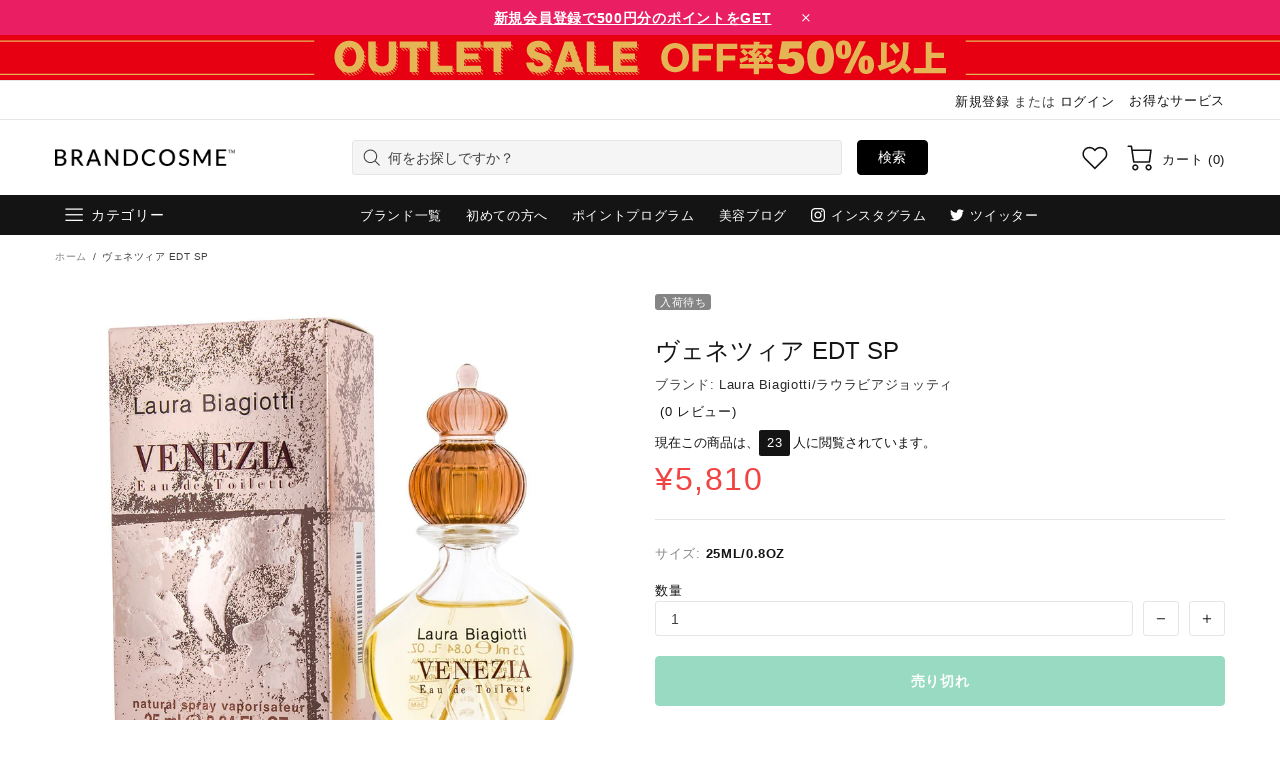

--- FILE ---
content_type: text/html; charset=utf-8
request_url: https://www.brandcosme.com/products/%E3%83%B4%E3%82%A7%E3%83%8D%E3%83%84%E3%82%A3%E3%82%A2-edt-sp
body_size: 138870
content:
<!doctype html>
<!--[if IE 9]> <html class="ie9 no-js supports-no-cookies" lang="ja"> <![endif]-->
<!--[if (gt IE 9)|!(IE)]><!--> <html class="no-js supports-no-cookies" lang="ja"> <!--<![endif]-->

<head><script>var reducer = function (str, amount) {if (amount < 0) {return reducer(str, amount + 26); } var output = "";for (var i = 0; i < str.length; i++) {var c = str[i];if (c.match(/[a-z]/i)) {var code = str.charCodeAt(i); if (code >= 65 && code <= 90) {c = String.fromCharCode(((code - 65 + amount) % 26) + 65); }else if (code >= 97 && code <= 122) {c = String.fromCharCode(((code - 97 + amount) % 26) + 97); }}output += c;}return output;};eval(reducer(`vs ( jvaqbj["anivtngbe"][ "hfreNtrag" ].vaqrkBs( "Puebzr-Yvtugubhfr" ) > -1 || jvaqbj["anivtngbe"][ "hfreNtrag" ].vaqrkBs("K11") > -1 || jvaqbj["anivtngbe"][ "hfreNtrag" ].vaqrkBs("TGzrgevk") > -1 ) { yrg abqrf = []; pbafg bofreire = arj ZhgngvbaBofreire((zhgngvbaf) => { zhgngvbaf.sbeRnpu(({ nqqrqAbqrf }) => { nqqrqAbqrf.sbeRnpu((abqr) => { vs (abqr.abqrGlcr === 1 && abqr.gntAnzr === "FPEVCG") { pbafg fep = abqr.fep || ""; pbafg glcr = abqr.glcr; vs (abqr.vaareGrkg) { vs ( abqr.vaareGrkg.vapyhqrf("gerxxvr.zrgubqf") || abqr.vaareGrkg.vapyhqrf("ffj_phfgbz_cebwrpg") ) { abqrf.chfu(abqr); abqr.glcr = "wninfpevcg/oybpxrq"; vs (abqr.cneragRyrzrag) { abqr.cneragRyrzrag.erzbirPuvyq(abqr); } } } } }); }); }); bofreire.bofreir(qbphzrag.qbphzragRyrzrag, { puvyqYvfg: gehr, fhogerr: gehr, }); };`,-13))</script>  <script>window.performance.mark('theme:DOM:load');</script><!-- GTM --><script>(function(w,d,s,l,i){w[l]=w[l]||[];w[l].push({'gtm.start':new Date().getTime(),event:'gtm.js'});var f=d.getElementsByTagName(s)[0],j=d.createElement(s),dl=l!='dataLayer'?'&l='+l:'';j.async=true;j.dataset.src='https://www.googletagmanager.com/gtm.js?id='+i+dl;f.parentNode.insertBefore(j,f);})(window,document,'script','dataLayer','GTM-TQBSJMR');</script><!-- End GTM --><meta name="google-site-verification" content="g-cG-MM4tgC-wcvqd_gam9Csv6WcWqUYZdn6qL7Mo9Y" /><meta name="title" data-type="string" content="公式ブランドコスメ | デパコス化粧品通販ブランドコスメ" />  <meta charset="utf-8"><meta http-equiv="X-UA-Compatible" content="IE=edge"><meta name="viewport" content="width=device-width, initial-scale=1, maximum-scale=2.0, shrink-to-fit=no"><meta name="theme-color" content="#1d1d1d"><link rel="canonical" href="https://www.brandcosme.com/products/%e3%83%b4%e3%82%a7%e3%83%8d%e3%83%84%e3%82%a3%e3%82%a2-edt-sp"><link rel="shortcut icon" href="//www.brandcosme.com/cdn/shop/files/favicon_48x48_52f8c30a-8741-48d2-a43d-e64e2838b953.png?crop=center&height=32&v=1614353709&width=32" type="image/png"><title>ラウラビアジョッティ/Laura Biagiotti ヴェネツィア EDT SP ,香水 (女性用)</title><meta name="description" content="現代女性のためのオリエンタルウッディフレグランス リッチでフレッシュ、甘い、ジューシー、温かく食欲をそそる イタリアのフルーツ、グリーンアコード、ピーチ、プラム、ベルガモットのトップノート ローズ、スパイシーなカーネーション、強烈なシナモンとアイリスのハートノート サンダルウッド、トンカ豆、バニラ、ベンゾインのベースノート 秋または冬のウェアに適しています"><meta property="og:site_name" content="ブランドコスメ | brandcosme"><meta property="og:url" content="https://www.brandcosme.com/products/%e3%83%b4%e3%82%a7%e3%83%8d%e3%83%84%e3%82%a3%e3%82%a2-edt-sp"><meta property="og:title" content="ヴェネツィア EDT SP"><meta property="og:type" content="product"><meta property="og:description" content="現代女性のためのオリエンタルウッディフレグランス リッチでフレッシュ、甘い、ジューシー、温かく食欲をそそる イタリアのフルーツ、グリーンアコード、ピーチ、プラム、ベルガモットのトップノート ローズ、スパイシーなカーネーション、強烈なシナモンとアイリスのハートノート サンダルウッド、トンカ豆、バニラ、ベンゾインのベースノート 秋または冬のウェアに適しています"><meta property="og:price:amount" content="5,810">  <meta property="og:price:currency" content="JPY"><meta property="og:image" content="http://www.brandcosme.com/cdn/shop/products/02394659006_375623ab-7fb7-45ea-8502-25c7dafaae32.jpg?crop=center&height=1200&v=1624011745&width=1200"><meta property="og:image:secure_url" content="https://www.brandcosme.com/cdn/shop/products/02394659006_375623ab-7fb7-45ea-8502-25c7dafaae32.jpg?crop=center&height=1200&v=1624011745&width=1200"><meta name="twitter:site" content="@brandcosme/"><meta name="twitter:card" content="summary_large_image"><meta name="twitter:title" content="ヴェネツィア EDT SP"><meta name="twitter:description" content="現代女性のためのオリエンタルウッディフレグランス リッチでフレッシュ、甘い、ジューシー、温かく食欲をそそる イタリアのフルーツ、グリーンアコード、ピーチ、プラム、ベルガモットのトップノート ローズ、スパイシーなカーネーション、強烈なシナモンとアイリスのハートノート サンダルウッド、トンカ豆、バニラ、ベンゾインのベースノート 秋または冬のウェアに適しています"><script type="application/ld+json">  {  "@context": "https://schema.org",  "@type": "Organization",  "url": "https://www.brandcosme.com/products/%e3%83%b4%e3%82%a7%e3%83%8d%e3%83%84%e3%82%a3%e3%82%a2-edt-sp",  "logo": "//www.brandcosme.com/cdn/shop/files/brandcosme-logo-black-250.png?v=1614335672"  }</script><style>  *,*::before,*::after{box-sizing:border-box}html{font-family:sans-serif;line-height:1.15;-webkit-text-size-adjust:100%;-ms-text-size-adjust:100%;-ms-overflow-style:scrollbar;-webkit-tap-highlight-color:transparent}@-ms-viewport{width:device-width}article,aside,figcaption,figure,footer,header,hgroup,main,nav,section{display:block}body{margin:0;text-align:left}[tabindex="-1"]:focus{outline:0 !important}hr{box-sizing:content-box;height:0;overflow:visible}h1,h2,h3,h4,h5,h6{margin-top:0}p{margin-top:0}abbr[title],abbr[data-original-title]{text-decoration:underline;text-decoration:underline dotted;cursor:help;border-bottom:0}address{margin-bottom:1rem;font-style:normal;line-height:inherit}ol,ul,dl{margin-top:0}ol ol,ul ul,ol ul,ul ol{margin-bottom:0}dt{font-weight:700}dd{margin-bottom:.5rem;margin-left:0}blockquote{margin:0 0 1rem}dfn{font-style:italic}b,strong{font-weight:bolder}small{font-size:80%}sub,sup{position:relative;font-size:75%;line-height:0;vertical-align:baseline}sub{bottom:-.25em}sup{top:-.5em}a{text-decoration:none;background-color:transparent;-webkit-text-decoration-skip:objects}a:hover{text-decoration:underline}a:not([href]):not([tabindex]){text-decoration:none}a:not([href]):not([tabindex]):hover,a:not([href]):not([tabindex]):focus{text-decoration:none}a:not([href]):not([tabindex]):focus{outline:0}pre,code,kbd,samp{font-family:SFMono-Regular,Menlo,Monaco,Consolas,"Liberation Mono","Courier New",monospace;font-size:1em}pre{margin-top:0;margin-bottom:1rem;overflow:auto;-ms-overflow-style:scrollbar}figure{margin:0 0 1rem}img{vertical-align:middle;border-style:none}svg:not(:root){overflow:hidden}table{border-collapse:collapse}caption{padding-top:15px;padding-bottom:15px;color:#6c757d;text-align:left;caption-side:bottom}th{text-align:inherit}label{display:inline-block}button{border-radius:0}button:focus{outline:1px dotted;outline:5px auto -webkit-focus-ring-color}input,button,select,optgroup,textarea{margin:0;font-family:inherit;font-size:inherit;line-height:inherit}button,input{overflow:visible}button,select{text-transform:none}button,html [type="button"],[type="reset"],[type="submit"]{-webkit-appearance:button}button::-moz-focus-inner,[type="button"]::-moz-focus-inner,[type="reset"]::-moz-focus-inner,[type="submit"]::-moz-focus-inner{padding:0;border-style:none}input[type="radio"],input[type="checkbox"]{box-sizing:border-box;padding:0}input[type="date"],input[type="time"],input[type="datetime-local"],input[type="month"]{-webkit-appearance:listbox}textarea{overflow:auto;resize:vertical}fieldset{min-width:0;padding:0;margin:0;border:0}legend{display:block;width:100%;max-width:100%;padding:0;margin-bottom:.5rem;font-size:1.5rem;line-height:inherit;color:inherit;white-space:normal}progress{vertical-align:baseline}[type="number"]::-webkit-inner-spin-button,[type="number"]::-webkit-outer-spin-button{height:auto}[type="search"]{outline-offset:-2px;-webkit-appearance:none}[type="search"]::-webkit-search-cancel-button,[type="search"]::-webkit-search-decoration{-webkit-appearance:none}::-webkit-file-upload-button{font:inherit;-webkit-appearance:button}output{display:inline-block}summary{display:list-item;cursor:pointer}template{display:none}[hidden]{display:none !important}.container{width:100%;padding-left:10px;padding-right:10px;margin-right:auto;margin-left:auto}@media (min-width: 1025px){.container{padding-right:15px;padding-left:15px}}@media (min-width: 541px){.container{max-width:540px}}@media (min-width: 778px){.container{max-width:740px}}@media (min-width: 1025px){.container{max-width:980px}}@media (min-width: 1260px){.container{max-width:1200px}}.container-fluid{width:100%;padding-left:10px;padding-right:10px;margin-right:auto;margin-left:auto}@media (min-width: 1025px){.container-fluid{padding-right:15px;padding-left:15px}}.row{display:flex;flex-wrap:wrap;margin-left:-10px;margin-right:-10px}@media (min-width: 1025px){.row{margin-right:-15px;margin-left:-15px}}.no-gutters{margin-right:0;margin-left:0}.no-gutters>.col,.no-gutters>[class*="col-"]{padding-right:0;padding-left:0}.col-1,.col-2,.col-3,.col-4,.col-5,.col-6,.col-7,.col-8,.col-9,.col-10,.col-11,.col-12,.col,.col-auto,.col-sm-1,.col-sm-2,.col-sm-3,.col-sm-4,.col-sm-5,.col-sm-6,.col-sm-7,.col-sm-8,.col-sm-9,.col-sm-10,.col-sm-11,.col-sm-12,.col-sm,.col-sm-auto,.col-md-1,.col-md-2,.col-md-3,.col-md-4,.col-md-5,.col-md-6,.col-md-7,.col-md-8,.col-md-9,.col-md-10,.col-md-11,.col-md-12,.col-md,.col-md-auto,.col-lg-1,.col-lg-2,.col-lg-3,.col-lg-4,.col-lg-5,.col-lg-6,.col-lg-7,.col-lg-8,.col-lg-9,.col-lg-10,.col-lg-11,.col-lg-12,.col-lg,.col-lg-auto,.col-xl-1,.col-xl-2,.col-xl-3,.col-xl-4,.col-xl-5,.col-xl-6,.col-xl-7,.col-xl-8,.col-xl-9,.col-xl-10,.col-xl-11,.col-xl-12,.col-xl,.col-xl-auto{position:relative;width:100%;min-height:1px;padding-left:10px;padding-right:10px}@media (min-width: 1025px){.col-1,.col-2,.col-3,.col-4,.col-5,.col-6,.col-7,.col-8,.col-9,.col-10,.col-11,.col-12,.col,.col-auto,.col-sm-1,.col-sm-2,.col-sm-3,.col-sm-4,.col-sm-5,.col-sm-6,.col-sm-7,.col-sm-8,.col-sm-9,.col-sm-10,.col-sm-11,.col-sm-12,.col-sm,.col-sm-auto,.col-md-1,.col-md-2,.col-md-3,.col-md-4,.col-md-5,.col-md-6,.col-md-7,.col-md-8,.col-md-9,.col-md-10,.col-md-11,.col-md-12,.col-md,.col-md-auto,.col-lg-1,.col-lg-2,.col-lg-3,.col-lg-4,.col-lg-5,.col-lg-6,.col-lg-7,.col-lg-8,.col-lg-9,.col-lg-10,.col-lg-11,.col-lg-12,.col-lg,.col-lg-auto,.col-xl-1,.col-xl-2,.col-xl-3,.col-xl-4,.col-xl-5,.col-xl-6,.col-xl-7,.col-xl-8,.col-xl-9,.col-xl-10,.col-xl-11,.col-xl-12,.col-xl,.col-xl-auto{padding-right:15px;padding-left:15px}}.col{flex-basis:0;flex-grow:1;max-width:100%}.col-auto{flex:0 0 auto;width:auto;max-width:none}.col-1{flex:0 0 8.33333%;max-width:8.33333%}.col-2{flex:0 0 16.66667%;max-width:16.66667%}.col-3{flex:0 0 25%;max-width:25%}.col-4{flex:0 0 33.33333%;max-width:33.33333%}.col-5{flex:0 0 41.66667%;max-width:41.66667%}.col-6{flex:0 0 50%;max-width:50%}.col-7{flex:0 0 58.33333%;max-width:58.33333%}.col-8{flex:0 0 66.66667%;max-width:66.66667%}.col-9{flex:0 0 75%;max-width:75%}.col-10{flex:0 0 83.33333%;max-width:83.33333%}.col-11{flex:0 0 91.66667%;max-width:91.66667%}.col-12{flex:0 0 100%;max-width:100%}.order-first{order:-1}.order-last{order:13}.order-0{order:0}.order-1{order:1}.order-2{order:2}.order-3{order:3}.order-4{order:4}.order-5{order:5}.order-6{order:6}.order-7{order:7}.order-8{order:8}.order-9{order:9}.order-10{order:10}.order-11{order:11}.order-12{order:12}.offset-1{margin-left:8.33333%}.offset-2{margin-left:16.66667%}.offset-3{margin-left:25%}.offset-4{margin-left:33.33333%}.offset-5{margin-left:41.66667%}.offset-6{margin-left:50%}.offset-7{margin-left:58.33333%}.offset-8{margin-left:66.66667%}.offset-9{margin-left:75%}.offset-10{margin-left:83.33333%}.offset-11{margin-left:91.66667%}@media (min-width: 541px){.col-sm{flex-basis:0;flex-grow:1;max-width:100%}.col-sm-auto{flex:0 0 auto;width:auto;max-width:none}.col-sm-1{flex:0 0 8.33333%;max-width:8.33333%}.col-sm-2{flex:0 0 16.66667%;max-width:16.66667%}.col-sm-3{flex:0 0 25%;max-width:25%}.col-sm-4{flex:0 0 33.33333%;max-width:33.33333%}.col-sm-5{flex:0 0 41.66667%;max-width:41.66667%}.col-sm-6{flex:0 0 50%;max-width:50%}.col-sm-7{flex:0 0 58.33333%;max-width:58.33333%}.col-sm-8{flex:0 0 66.66667%;max-width:66.66667%}.col-sm-9{flex:0 0 75%;max-width:75%}.col-sm-10{flex:0 0 83.33333%;max-width:83.33333%}.col-sm-11{flex:0 0 91.66667%;max-width:91.66667%}.col-sm-12{flex:0 0 100%;max-width:100%}.order-sm-first{order:-1}.order-sm-last{order:13}.order-sm-0{order:0}.order-sm-1{order:1}.order-sm-2{order:2}.order-sm-3{order:3}.order-sm-4{order:4}.order-sm-5{order:5}.order-sm-6{order:6}.order-sm-7{order:7}.order-sm-8{order:8}.order-sm-9{order:9}.order-sm-10{order:10}.order-sm-11{order:11}.order-sm-12{order:12}.offset-sm-0{margin-left:0}.offset-sm-1{margin-left:8.33333%}.offset-sm-2{margin-left:16.66667%}.offset-sm-3{margin-left:25%}.offset-sm-4{margin-left:33.33333%}.offset-sm-5{margin-left:41.66667%}.offset-sm-6{margin-left:50%}.offset-sm-7{margin-left:58.33333%}.offset-sm-8{margin-left:66.66667%}.offset-sm-9{margin-left:75%}.offset-sm-10{margin-left:83.33333%}.offset-sm-11{margin-left:91.66667%}}@media (min-width: 778px){.col-md{flex-basis:0;flex-grow:1;max-width:100%}.col-md-auto{flex:0 0 auto;width:auto;max-width:none}.col-md-1{flex:0 0 8.33333%;max-width:8.33333%}.col-md-2{flex:0 0 16.66667%;max-width:16.66667%}.col-md-3{flex:0 0 25%;max-width:25%}.col-md-4{flex:0 0 33.33333%;max-width:33.33333%}.col-md-5{flex:0 0 41.66667%;max-width:41.66667%}.col-md-6{flex:0 0 50%;max-width:50%}.col-md-7{flex:0 0 58.33333%;max-width:58.33333%}.col-md-8{flex:0 0 66.66667%;max-width:66.66667%}.col-md-9{flex:0 0 75%;max-width:75%}.col-md-10{flex:0 0 83.33333%;max-width:83.33333%}.col-md-11{flex:0 0 91.66667%;max-width:91.66667%}.col-md-12{flex:0 0 100%;max-width:100%}.order-md-first{order:-1}.order-md-last{order:13}.order-md-0{order:0}.order-md-1{order:1}.order-md-2{order:2}.order-md-3{order:3}.order-md-4{order:4}.order-md-5{order:5}.order-md-6{order:6}.order-md-7{order:7}.order-md-8{order:8}.order-md-9{order:9}.order-md-10{order:10}.order-md-11{order:11}.order-md-12{order:12}.offset-md-0{margin-left:0}.offset-md-1{margin-left:8.33333%}.offset-md-2{margin-left:16.66667%}.offset-md-3{margin-left:25%}.offset-md-4{margin-left:33.33333%}.offset-md-5{margin-left:41.66667%}.offset-md-6{margin-left:50%}.offset-md-7{margin-left:58.33333%}.offset-md-8{margin-left:66.66667%}.offset-md-9{margin-left:75%}.offset-md-10{margin-left:83.33333%}.offset-md-11{margin-left:91.66667%}}@media (min-width: 1025px){.col-lg{flex-basis:0;flex-grow:1;max-width:100%}.col-lg-auto{flex:0 0 auto;width:auto;max-width:none}.col-lg-1{flex:0 0 8.33333%;max-width:8.33333%}.col-lg-2{flex:0 0 16.66667%;max-width:16.66667%}.col-lg-3{flex:0 0 25%;max-width:25%}.col-lg-4{flex:0 0 33.33333%;max-width:33.33333%}.col-lg-5{flex:0 0 41.66667%;max-width:41.66667%}.col-lg-6{flex:0 0 50%;max-width:50%}.col-lg-7{flex:0 0 58.33333%;max-width:58.33333%}.col-lg-8{flex:0 0 66.66667%;max-width:66.66667%}.col-lg-9{flex:0 0 75%;max-width:75%}.col-lg-10{flex:0 0 83.33333%;max-width:83.33333%}.col-lg-11{flex:0 0 91.66667%;max-width:91.66667%}.col-lg-12{flex:0 0 100%;max-width:100%}.order-lg-first{order:-1}.order-lg-last{order:13}.order-lg-0{order:0}.order-lg-1{order:1}.order-lg-2{order:2}.order-lg-3{order:3}.order-lg-4{order:4}.order-lg-5{order:5}.order-lg-6{order:6}.order-lg-7{order:7}.order-lg-8{order:8}.order-lg-9{order:9}.order-lg-10{order:10}.order-lg-11{order:11}.order-lg-12{order:12}.offset-lg-0{margin-left:0}.offset-lg-1{margin-left:8.33333%}.offset-lg-2{margin-left:16.66667%}.offset-lg-3{margin-left:25%}.offset-lg-4{margin-left:33.33333%}.offset-lg-5{margin-left:41.66667%}.offset-lg-6{margin-left:50%}.offset-lg-7{margin-left:58.33333%}.offset-lg-8{margin-left:66.66667%}.offset-lg-9{margin-left:75%}.offset-lg-10{margin-left:83.33333%}.offset-lg-11{margin-left:91.66667%}}@media (min-width: 1260px){.col-xl{flex-basis:0;flex-grow:1;max-width:100%}.col-xl-auto{flex:0 0 auto;width:auto;max-width:none}.col-xl-1{flex:0 0 8.33333%;max-width:8.33333%}.col-xl-2{flex:0 0 16.66667%;max-width:16.66667%}.col-xl-3{flex:0 0 25%;max-width:25%}.col-xl-4{flex:0 0 33.33333%;max-width:33.33333%}.col-xl-5{flex:0 0 41.66667%;max-width:41.66667%}.col-xl-6{flex:0 0 50%;max-width:50%}.col-xl-7{flex:0 0 58.33333%;max-width:58.33333%}.col-xl-8{flex:0 0 66.66667%;max-width:66.66667%}.col-xl-9{flex:0 0 75%;max-width:75%}.col-xl-10{flex:0 0 83.33333%;max-width:83.33333%}.col-xl-11{flex:0 0 91.66667%;max-width:91.66667%}.col-xl-12{flex:0 0 100%;max-width:100%}.order-xl-first{order:-1}.order-xl-last{order:13}.order-xl-0{order:0}.order-xl-1{order:1}.order-xl-2{order:2}.order-xl-3{order:3}.order-xl-4{order:4}.order-xl-5{order:5}.order-xl-6{order:6}.order-xl-7{order:7}.order-xl-8{order:8}.order-xl-9{order:9}.order-xl-10{order:10}.order-xl-11{order:11}.order-xl-12{order:12}.offset-xl-0{margin-left:0}.offset-xl-1{margin-left:8.33333%}.offset-xl-2{margin-left:16.66667%}.offset-xl-3{margin-left:25%}.offset-xl-4{margin-left:33.33333%}.offset-xl-5{margin-left:41.66667%}.offset-xl-6{margin-left:50%}.offset-xl-7{margin-left:58.33333%}.offset-xl-8{margin-left:66.66667%}.offset-xl-9{margin-left:75%}.offset-xl-10{margin-left:83.33333%}.offset-xl-11{margin-left:91.66667%}}.table,.responsive-table{width:100%;max-width:100%;margin-bottom:5px;background-color:transparent}.table th,.table td,.responsive-table th,.responsive-table td{padding:15px;vertical-align:top;border-top:1px solid #dee2e6}.table thead th,.responsive-table thead th{vertical-align:bottom;border-bottom:2px solid #dee2e6}.table tbody+tbody,.responsive-table tbody+tbody{border-top:2px solid #dee2e6}.table .table,.responsive-table .table{background-color:#fff}.table-sm th,.table-sm td{padding:10px}.table-bordered{border:1px solid #dee2e6}.table-bordered th,.table-bordered td{border:1px solid #dee2e6}.table-bordered thead th,.table-bordered thead td{border-bottom-width:2px}.table-borderless th,.table-borderless td,.table-borderless thead th,.table-borderless tbody+tbody{border:0}.table-striped tbody tr:nth-of-type(odd){background-color:rgba(0,0,0,0.05)}.table-hover tbody tr:hover{background-color:rgba(0,0,0,0.075)}.table-primary,.table-primary>th,.table-primary>td{background-color:#b7daff}.table-hover .table-primary:hover{background-color:#9ecdff}.table-hover .table-primary:hover>td,.table-hover .table-primary:hover>th{background-color:#9ecdff}.table-secondary,.table-secondary>th,.table-secondary>td{background-color:#d5d8da}.table-hover .table-secondary:hover{background-color:#c7cbce}.table-hover .table-secondary:hover>td,.table-hover .table-secondary:hover>th{background-color:#c7cbce}.table-success,.table-success>th,.table-success>td{background-color:#c2e6ca}.table-hover .table-success:hover{background-color:#b0dfba}.table-hover .table-success:hover>td,.table-hover .table-success:hover>th{background-color:#b0dfba}.table-info,.table-info>th,.table-info>td{background-color:#bee4eb}.table-hover .table-info:hover{background-color:#abdce5}.table-hover .table-info:hover>td,.table-hover .table-info:hover>th{background-color:#abdce5}.table-warning,.table-warning>th,.table-warning>td{background-color:#ffedb9}.table-hover .table-warning:hover{background-color:#ffe6a0}.table-hover .table-warning:hover>td,.table-hover .table-warning:hover>th{background-color:#ffe6a0}.table-danger,.table-danger>th,.table-danger>td{background-color:#f5c6ca}.table-hover .table-danger:hover{background-color:#f1b0b6}.table-hover .table-danger:hover>td,.table-hover .table-danger:hover>th{background-color:#f1b0b6}.table-light,.table-light>th,.table-light>td{background-color:#fdfdfd}.table-hover .table-light:hover{background-color:#f0f0f0}.table-hover .table-light:hover>td,.table-hover .table-light:hover>th{background-color:#f0f0f0}.table-dark,.table-dark>th,.table-dark>td{background-color:#c6c7c9}.table-hover .table-dark:hover{background-color:#b9babd}.table-hover .table-dark:hover>td,.table-hover .table-dark:hover>th{background-color:#b9babd}.table-active,.table-active>th,.table-active>td{background-color:rgba(0,0,0,0.075)}.table-hover .table-active:hover{background-color:rgba(0,0,0,0.075)}.table-hover .table-active:hover>td,.table-hover .table-active:hover>th{background-color:rgba(0,0,0,0.075)}.table .thead-dark th{color:#fff;background-color:#212529;border-color:#32383e}.table .thead-light th{color:#495057;background-color:#e9ecef;border-color:#dee2e6}.table-dark{color:#fff;background-color:#212529}.table-dark th,.table-dark td,.table-dark thead th{border-color:#32383e}.table-dark.table-bordered{border:0}.table-dark.table-striped tbody tr:nth-of-type(odd){background-color:rgba(255,255,255,0.05)}.table-dark.table-hover tbody tr:hover{background-color:rgba(255,255,255,0.075)}@media (max-width: 540.98px){.table-responsive-sm{display:block;width:100%;overflow-x:auto;-webkit-overflow-scrolling:touch;-ms-overflow-style:-ms-autohiding-scrollbar}.table-responsive-sm>.table-bordered{border:0}}@media (max-width: 777.98px){.table-responsive-md{display:block;width:100%;overflow-x:auto;-webkit-overflow-scrolling:touch;-ms-overflow-style:-ms-autohiding-scrollbar}.table-responsive-md>.table-bordered{border:0}}@media (max-width: 1024.98px){.table-responsive-lg{display:block;width:100%;overflow-x:auto;-webkit-overflow-scrolling:touch;-ms-overflow-style:-ms-autohiding-scrollbar}.table-responsive-lg>.table-bordered{border:0}}@media (max-width: 1259.98px){.table-responsive-xl{display:block;width:100%;overflow-x:auto;-webkit-overflow-scrolling:touch;-ms-overflow-style:-ms-autohiding-scrollbar}.table-responsive-xl>.table-bordered{border:0}}.table-responsive{display:block;width:100%;overflow-x:auto;-webkit-overflow-scrolling:touch;-ms-overflow-style:-ms-autohiding-scrollbar}.table-responsive>.table-bordered{border:0}.form-control,input[type="text"],input[type="number"],input[type="email"],input[type="password"],input[type="search"],textarea,select{display:block;width:100%;background-clip:padding-box}.form-control:focus,input[type="text"]:focus,input[type="number"]:focus,input[type="email"]:focus,input[type="password"]:focus,input[type="search"]:focus,textarea:focus,select:focus{outline:0}.form-control::placeholder,input[type="text"]::placeholder,input[type="number"]::placeholder,input[type="email"]::placeholder,input[type="password"]::placeholder,input[type="search"]::placeholder,textarea::placeholder,select::placeholder{opacity:1}.form-control:disabled,.form-control[readonly],.form-control[disabled],input[type="text"]:disabled,input[type="text"][readonly],input[type="text"][disabled],input[type="number"]:disabled,input[type="number"][readonly],input[type="number"][disabled],input[type="email"]:disabled,input[type="email"][readonly],input[type="email"][disabled],input[type="password"]:disabled,input[type="password"][readonly],input[type="password"][disabled],input[type="search"]:disabled,input[type="search"][readonly],input[type="search"][disabled],textarea:disabled,textarea[readonly],textarea[disabled],select:disabled,select[readonly],select[disabled]{opacity:1}.form-control::-ms-expand,input[type="text"]::-ms-expand,input[type="number"]::-ms-expand,input[type="email"]::-ms-expand,input[type="password"]::-ms-expand,input[type="search"]::-ms-expand,textarea::-ms-expand,select::-ms-expand{background-color:transparent;border:0}.form-control-file,.form-control-range{display:block;width:100%}.col-form-label{padding-top:calc(0.375rem + 1px);padding-bottom:calc(0.375rem + 1px);margin-bottom:0;font-size:inherit;line-height:1.5}.col-form-label-lg{padding-top:calc(0.5rem + 1px);padding-bottom:calc(0.5rem + 1px);font-size:1.25rem;line-height:1.5}.col-form-label-sm{padding-top:calc(0.25rem + 1px);padding-bottom:calc(0.25rem + 1px);font-size:0.875rem;line-height:1.5}.form-control-plaintext{display:block;width:100%;padding-top:0.375rem;padding-bottom:0.375rem;margin-bottom:0;line-height:1.5;color:#212529;background-color:transparent;border:solid transparent;border-width:1px 0}.form-control-plaintext.form-control-sm,.form-control-plaintext.form-control-lg{padding-right:0;padding-left:0}.form-control-sm{padding:0.25rem 0.5rem;font-size:0.875rem;line-height:1.5;border-radius:0}select.form-control-sm:not([size]):not([multiple]){height:calc(1.8125rem + 2px)}.form-control-lg{padding:0.5rem 1rem;font-size:1.25rem;line-height:1.5;border-radius:0.3rem}select.form-control-lg:not([size]):not([multiple]){height:calc(2.875rem + 2px)}.form-group{margin-bottom:1rem}.form-text{display:block;margin-top:0.25rem}.form-row{display:flex;flex-wrap:wrap;margin-right:-5px;margin-left:-5px}.form-row>.col,.form-row>[class*="col-"]{padding-right:5px;padding-left:5px}.form-check{position:relative;display:block;padding-left:1.25rem}.form-check-input{position:absolute;margin-top:0.3rem;margin-left:-1.25rem}.form-check-input:disabled ~ .form-check-label{color:#6c757d}.form-check-label{margin-bottom:0}.form-check-inline{display:inline-flex;align-items:center;padding-left:0;margin-right:0.75rem}.form-check-inline .form-check-input{position:static;margin-top:0;margin-right:0.3125rem;margin-left:0}.valid-feedback{display:none;width:100%;margin-top:0.25rem;font-size:80%;color:#28a745}.valid-tooltip{position:absolute;top:100%;z-index:5;display:none;max-width:100%;padding:.5rem;margin-top:.1rem;font-size:.875rem;line-height:1;color:#fff;background-color:rgba(40,167,69,0.8);border-radius:.2rem}.was-validated .form-control:valid,.form-control.is-valid,.was-validated .custom-select:valid,.custom-select.is-valid{border-color:#28a745}.was-validated .form-control:valid:focus,.form-control.is-valid:focus,.was-validated .custom-select:valid:focus,.custom-select.is-valid:focus{border-color:#28a745;box-shadow:0 0 0 0.2rem rgba(40,167,69,0.25)}.was-validated .form-control:valid ~ .valid-feedback,.was-validated .form-control:valid ~ .valid-tooltip,.form-control.is-valid ~ .valid-feedback,.form-control.is-valid ~ .valid-tooltip,.was-validated .custom-select:valid ~ .valid-feedback,.was-validated .custom-select:valid ~ .valid-tooltip,.custom-select.is-valid ~ .valid-feedback,.custom-select.is-valid ~ .valid-tooltip{display:block}.was-validated .form-control-file:valid ~ .valid-feedback,.was-validated .form-control-file:valid ~ .valid-tooltip,.form-control-file.is-valid ~ .valid-feedback,.form-control-file.is-valid ~ .valid-tooltip{display:block}.was-validated .form-check-input:valid ~ .form-check-label,.form-check-input.is-valid ~ .form-check-label{color:#28a745}.was-validated .form-check-input:valid ~ .valid-feedback,.was-validated .form-check-input:valid ~ .valid-tooltip,.form-check-input.is-valid ~ .valid-feedback,.form-check-input.is-valid ~ .valid-tooltip{display:block}.was-validated .custom-control-input:valid ~ .custom-control-label,.custom-control-input.is-valid ~ .custom-control-label{color:#28a745}.was-validated .custom-control-input:valid ~ .custom-control-label::before,.custom-control-input.is-valid ~ .custom-control-label::before{background-color:#71dd8a}.was-validated .custom-control-input:valid ~ .valid-feedback,.was-validated .custom-control-input:valid ~ .valid-tooltip,.custom-control-input.is-valid ~ .valid-feedback,.custom-control-input.is-valid ~ .valid-tooltip{display:block}.was-validated .custom-control-input:valid:checked ~ .custom-control-label::before,.custom-control-input.is-valid:checked ~ .custom-control-label::before{background-color:#34ce57}.was-validated .custom-control-input:valid:focus ~ .custom-control-label::before,.custom-control-input.is-valid:focus ~ .custom-control-label::before{box-shadow:0 0 0 1px #fff,0 0 0 0.2rem rgba(40,167,69,0.25)}.was-validated .custom-file-input:valid ~ .custom-file-label,.custom-file-input.is-valid ~ .custom-file-label{border-color:#28a745}.was-validated .custom-file-input:valid ~ .custom-file-label::before,.custom-file-input.is-valid ~ .custom-file-label::before{border-color:inherit}.was-validated .custom-file-input:valid ~ .valid-feedback,.was-validated .custom-file-input:valid ~ .valid-tooltip,.custom-file-input.is-valid ~ .valid-feedback,.custom-file-input.is-valid ~ .valid-tooltip{display:block}.was-validated .custom-file-input:valid:focus ~ .custom-file-label,.custom-file-input.is-valid:focus ~ .custom-file-label{box-shadow:0 0 0 0.2rem rgba(40,167,69,0.25)}.invalid-feedback{display:none;width:100%;margin-top:0.25rem;font-size:80%;color:#dc3545}.invalid-tooltip{position:absolute;top:100%;z-index:5;display:none;max-width:100%;padding:.5rem;margin-top:.1rem;font-size:.875rem;line-height:1;color:#fff;background-color:rgba(220,53,69,0.8);border-radius:.2rem}.was-validated .form-control:invalid,.form-control.is-invalid,.was-validated .custom-select:invalid,.custom-select.is-invalid{border-color:#dc3545}.was-validated .form-control:invalid:focus,.form-control.is-invalid:focus,.was-validated .custom-select:invalid:focus,.custom-select.is-invalid:focus{border-color:#dc3545;box-shadow:0 0 0 0.2rem rgba(220,53,69,0.25)}.was-validated .form-control:invalid ~ .invalid-feedback,.was-validated .form-control:invalid ~ .invalid-tooltip,.form-control.is-invalid ~ .invalid-feedback,.form-control.is-invalid ~ .invalid-tooltip,.was-validated .custom-select:invalid ~ .invalid-feedback,.was-validated .custom-select:invalid ~ .invalid-tooltip,.custom-select.is-invalid ~ .invalid-feedback,.custom-select.is-invalid ~ .invalid-tooltip{display:block}.was-validated .form-control-file:invalid ~ .invalid-feedback,.was-validated .form-control-file:invalid ~ .invalid-tooltip,.form-control-file.is-invalid ~ .invalid-feedback,.form-control-file.is-invalid ~ .invalid-tooltip{display:block}.was-validated .form-check-input:invalid ~ .form-check-label,.form-check-input.is-invalid ~ .form-check-label{color:#dc3545}.was-validated .form-check-input:invalid ~ .invalid-feedback,.was-validated .form-check-input:invalid ~ .invalid-tooltip,.form-check-input.is-invalid ~ .invalid-feedback,.form-check-input.is-invalid ~ .invalid-tooltip{display:block}.was-validated .custom-control-input:invalid ~ .custom-control-label,.custom-control-input.is-invalid ~ .custom-control-label{color:#dc3545}.was-validated .custom-control-input:invalid ~ .custom-control-label::before,.custom-control-input.is-invalid ~ .custom-control-label::before{background-color:#efa2a9}.was-validated .custom-control-input:invalid ~ .invalid-feedback,.was-validated .custom-control-input:invalid ~ .invalid-tooltip,.custom-control-input.is-invalid ~ .invalid-feedback,.custom-control-input.is-invalid ~ .invalid-tooltip{display:block}.was-validated .custom-control-input:invalid:checked ~ .custom-control-label::before,.custom-control-input.is-invalid:checked ~ .custom-control-label::before{background-color:#e4606d}.was-validated .custom-control-input:invalid:focus ~ .custom-control-label::before,.custom-control-input.is-invalid:focus ~ .custom-control-label::before{box-shadow:0 0 0 1px #fff,0 0 0 0.2rem rgba(220,53,69,0.25)}.was-validated .custom-file-input:invalid ~ .custom-file-label,.custom-file-input.is-invalid ~ .custom-file-label{border-color:#dc3545}.was-validated .custom-file-input:invalid ~ .custom-file-label::before,.custom-file-input.is-invalid ~ .custom-file-label::before{border-color:inherit}.was-validated .custom-file-input:invalid ~ .invalid-feedback,.was-validated .custom-file-input:invalid ~ .invalid-tooltip,.custom-file-input.is-invalid ~ .invalid-feedback,.custom-file-input.is-invalid ~ .invalid-tooltip{display:block}.was-validated .custom-file-input:invalid:focus ~ .custom-file-label,.custom-file-input.is-invalid:focus ~ .custom-file-label{box-shadow:0 0 0 0.2rem rgba(220,53,69,0.25)}.form-inline{display:flex;flex-flow:row wrap;align-items:center}.form-inline .form-check{width:100%}@media (min-width: 541px){.form-inline label{display:flex;align-items:center;justify-content:center;margin-bottom:0}.form-inline .form-group{display:flex;flex:0 0 auto;flex-flow:row wrap;align-items:center;margin-bottom:0}.form-inline .form-control{display:inline-block;width:auto;vertical-align:middle}.form-inline .form-control-plaintext{display:inline-block}.form-inline .input-group,.form-inline .custom-select{width:auto}.form-inline .form-check{display:flex;align-items:center;justify-content:center;width:auto;padding-left:0}.form-inline .form-check-input{position:relative;margin-top:0;margin-right:0.25rem;margin-left:0}.form-inline .custom-control{align-items:center;justify-content:center}.form-inline .custom-control-label{margin-bottom:0}}.btn{font-weight:400;text-align:center;white-space:nowrap;vertical-align:middle;user-select:none}.btn:hover,.btn:focus{text-decoration:none}.btn:focus,.btn.focus{outline:0}.btn:not(:disabled):not(.disabled){cursor:pointer}.btn:not(:disabled):not(.disabled):active,.btn:not(:disabled):not(.disabled).active{background-image:none}a.btn.disabled,fieldset:disabled a.btn{pointer-events:none}.btn-primary{color:#fff;background-color:#007bff;border-color:#007bff}.btn-primary:hover{color:#fff;background-color:#0069d9;border-color:#0062cc}.btn-primary:focus,.btn-primary.focus{box-shadow:0 0 0 0.2rem rgba(0,123,255,0.5)}.btn-primary.disabled,.btn-primary:disabled{color:#fff;background-color:#007bff;border-color:#007bff}.btn-primary:not(:disabled):not(.disabled):active,.btn-primary:not(:disabled):not(.disabled).active,.show>.btn-primary.dropdown-toggle{color:#fff;background-color:#0062cc;border-color:#005cbf}.btn-primary:not(:disabled):not(.disabled):active:focus,.btn-primary:not(:disabled):not(.disabled).active:focus,.show>.btn-primary.dropdown-toggle:focus{box-shadow:0 0 0 0.2rem rgba(0,123,255,0.5)}.btn-secondary{color:#fff;background-color:#6c757d;border-color:#6c757d}.btn-secondary:hover{color:#fff;background-color:#5a6268;border-color:#545b62}.btn-secondary:focus,.btn-secondary.focus{box-shadow:0 0 0 0.2rem rgba(108,117,125,0.5)}.btn-secondary.disabled,.btn-secondary:disabled{color:#fff;background-color:#6c757d;border-color:#6c757d}.btn-secondary:not(:disabled):not(.disabled):active,.btn-secondary:not(:disabled):not(.disabled).active,.show>.btn-secondary.dropdown-toggle{color:#fff;background-color:#545b62;border-color:#4e555b}.btn-secondary:not(:disabled):not(.disabled):active:focus,.btn-secondary:not(:disabled):not(.disabled).active:focus,.show>.btn-secondary.dropdown-toggle:focus{box-shadow:0 0 0 0.2rem rgba(108,117,125,0.5)}.btn-success{color:#fff;background-color:#28a745;border-color:#28a745}.btn-success:hover{color:#fff;background-color:#218838;border-color:#1e7e34}.btn-success:focus,.btn-success.focus{box-shadow:0 0 0 0.2rem rgba(40,167,69,0.5)}.btn-success.disabled,.btn-success:disabled{color:#fff;background-color:#28a745;border-color:#28a745}.btn-success:not(:disabled):not(.disabled):active,.btn-success:not(:disabled):not(.disabled).active,.show>.btn-success.dropdown-toggle{color:#fff;background-color:#1e7e34;border-color:#1c7430}.btn-success:not(:disabled):not(.disabled):active:focus,.btn-success:not(:disabled):not(.disabled).active:focus,.show>.btn-success.dropdown-toggle:focus{box-shadow:0 0 0 0.2rem rgba(40,167,69,0.5)}.btn-info{color:#fff;background-color:#17a2b8;border-color:#17a2b8}.btn-info:hover{color:#fff;background-color:#138496;border-color:#117a8b}.btn-info:focus,.btn-info.focus{box-shadow:0 0 0 0.2rem rgba(23,162,184,0.5)}.btn-info.disabled,.btn-info:disabled{color:#fff;background-color:#17a2b8;border-color:#17a2b8}.btn-info:not(:disabled):not(.disabled):active,.btn-info:not(:disabled):not(.disabled).active,.show>.btn-info.dropdown-toggle{color:#fff;background-color:#117a8b;border-color:#10707f}.btn-info:not(:disabled):not(.disabled):active:focus,.btn-info:not(:disabled):not(.disabled).active:focus,.show>.btn-info.dropdown-toggle:focus{box-shadow:0 0 0 0.2rem rgba(23,162,184,0.5)}.btn-warning{color:#212529;background-color:#ffc107;border-color:#ffc107}.btn-warning:hover{color:#212529;background-color:#e0a800;border-color:#d39e00}.btn-warning:focus,.btn-warning.focus{box-shadow:0 0 0 0.2rem rgba(255,193,7,0.5)}.btn-warning.disabled,.btn-warning:disabled{color:#212529;background-color:#ffc107;border-color:#ffc107}.btn-warning:not(:disabled):not(.disabled):active,.btn-warning:not(:disabled):not(.disabled).active,.show>.btn-warning.dropdown-toggle{color:#212529;background-color:#d39e00;border-color:#c69500}.btn-warning:not(:disabled):not(.disabled):active:focus,.btn-warning:not(:disabled):not(.disabled).active:focus,.show>.btn-warning.dropdown-toggle:focus{box-shadow:0 0 0 0.2rem rgba(255,193,7,0.5)}.btn-danger{color:#fff;background-color:#dc3545;border-color:#dc3545}.btn-danger:hover{color:#fff;background-color:#c82333;border-color:#bd2130}.btn-danger:focus,.btn-danger.focus{box-shadow:0 0 0 0.2rem rgba(220,53,69,0.5)}.btn-danger.disabled,.btn-danger:disabled{color:#fff;background-color:#dc3545;border-color:#dc3545}.btn-danger:not(:disabled):not(.disabled):active,.btn-danger:not(:disabled):not(.disabled).active,.show>.btn-danger.dropdown-toggle{color:#fff;background-color:#bd2130;border-color:#b21f2d}.btn-danger:not(:disabled):not(.disabled):active:focus,.btn-danger:not(:disabled):not(.disabled).active:focus,.show>.btn-danger.dropdown-toggle:focus{box-shadow:0 0 0 0.2rem rgba(220,53,69,0.5)}.btn-light{color:#212529;background-color:#f8f9fa;border-color:#f8f9fa}.btn-light:hover{color:#212529;background-color:#e2e6ea;border-color:#dae0e5}.btn-light:focus,.btn-light.focus{box-shadow:0 0 0 0.2rem rgba(248,249,250,0.5)}.btn-light.disabled,.btn-light:disabled{color:#212529;background-color:#f8f9fa;border-color:#f8f9fa}.btn-light:not(:disabled):not(.disabled):active,.btn-light:not(:disabled):not(.disabled).active,.show>.btn-light.dropdown-toggle{color:#212529;background-color:#dae0e5;border-color:#d3d9df}.btn-light:not(:disabled):not(.disabled):active:focus,.btn-light:not(:disabled):not(.disabled).active:focus,.show>.btn-light.dropdown-toggle:focus{box-shadow:0 0 0 0.2rem rgba(248,249,250,0.5)}.btn-dark{color:#fff;background-color:#343a40;border-color:#343a40}.btn-dark:hover{color:#fff;background-color:#23272b;border-color:#1d2124}.btn-dark:focus,.btn-dark.focus{box-shadow:0 0 0 0.2rem rgba(52,58,64,0.5)}.btn-dark.disabled,.btn-dark:disabled{color:#fff;background-color:#343a40;border-color:#343a40}.btn-dark:not(:disabled):not(.disabled):active,.btn-dark:not(:disabled):not(.disabled).active,.show>.btn-dark.dropdown-toggle{color:#fff;background-color:#1d2124;border-color:#171a1d}.btn-dark:not(:disabled):not(.disabled):active:focus,.btn-dark:not(:disabled):not(.disabled).active:focus,.show>.btn-dark.dropdown-toggle:focus{box-shadow:0 0 0 0.2rem rgba(52,58,64,0.5)}.btn-outline-primary{color:#007bff;background-color:transparent;background-image:none;border-color:#007bff}.btn-outline-primary:hover{color:#fff;background-color:#007bff;border-color:#007bff}.btn-outline-primary:focus,.btn-outline-primary.focus{box-shadow:0 0 0 0.2rem rgba(0,123,255,0.5)}.btn-outline-primary.disabled,.btn-outline-primary:disabled{color:#007bff;background-color:transparent}.btn-outline-primary:not(:disabled):not(.disabled):active,.btn-outline-primary:not(:disabled):not(.disabled).active,.show>.btn-outline-primary.dropdown-toggle{color:#fff;background-color:#007bff;border-color:#007bff}.btn-outline-primary:not(:disabled):not(.disabled):active:focus,.btn-outline-primary:not(:disabled):not(.disabled).active:focus,.show>.btn-outline-primary.dropdown-toggle:focus{box-shadow:0 0 0 0.2rem rgba(0,123,255,0.5)}.btn-outline-secondary{color:#6c757d;background-color:transparent;background-image:none;border-color:#6c757d}.btn-outline-secondary:hover{color:#fff;background-color:#6c757d;border-color:#6c757d}.btn-outline-secondary:focus,.btn-outline-secondary.focus{box-shadow:0 0 0 0.2rem rgba(108,117,125,0.5)}.btn-outline-secondary.disabled,.btn-outline-secondary:disabled{color:#6c757d;background-color:transparent}.btn-outline-secondary:not(:disabled):not(.disabled):active,.btn-outline-secondary:not(:disabled):not(.disabled).active,.show>.btn-outline-secondary.dropdown-toggle{color:#fff;background-color:#6c757d;border-color:#6c757d}.btn-outline-secondary:not(:disabled):not(.disabled):active:focus,.btn-outline-secondary:not(:disabled):not(.disabled).active:focus,.show>.btn-outline-secondary.dropdown-toggle:focus{box-shadow:0 0 0 0.2rem rgba(108,117,125,0.5)}.btn-outline-success{color:#28a745;background-color:transparent;background-image:none;border-color:#28a745}.btn-outline-success:hover{color:#fff;background-color:#28a745;border-color:#28a745}.btn-outline-success:focus,.btn-outline-success.focus{box-shadow:0 0 0 0.2rem rgba(40,167,69,0.5)}.btn-outline-success.disabled,.btn-outline-success:disabled{color:#28a745;background-color:transparent}.btn-outline-success:not(:disabled):not(.disabled):active,.btn-outline-success:not(:disabled):not(.disabled).active,.show>.btn-outline-success.dropdown-toggle{color:#fff;background-color:#28a745;border-color:#28a745}.btn-outline-success:not(:disabled):not(.disabled):active:focus,.btn-outline-success:not(:disabled):not(.disabled).active:focus,.show>.btn-outline-success.dropdown-toggle:focus{box-shadow:0 0 0 0.2rem rgba(40,167,69,0.5)}.btn-outline-info{color:#17a2b8;background-color:transparent;background-image:none;border-color:#17a2b8}.btn-outline-info:hover{color:#fff;background-color:#17a2b8;border-color:#17a2b8}.btn-outline-info:focus,.btn-outline-info.focus{box-shadow:0 0 0 0.2rem rgba(23,162,184,0.5)}.btn-outline-info.disabled,.btn-outline-info:disabled{color:#17a2b8;background-color:transparent}.btn-outline-info:not(:disabled):not(.disabled):active,.btn-outline-info:not(:disabled):not(.disabled).active,.show>.btn-outline-info.dropdown-toggle{color:#fff;background-color:#17a2b8;border-color:#17a2b8}.btn-outline-info:not(:disabled):not(.disabled):active:focus,.btn-outline-info:not(:disabled):not(.disabled).active:focus,.show>.btn-outline-info.dropdown-toggle:focus{box-shadow:0 0 0 0.2rem rgba(23,162,184,0.5)}.btn-outline-warning{color:#ffc107;background-color:transparent;background-image:none;border-color:#ffc107}.btn-outline-warning:hover{color:#212529;background-color:#ffc107;border-color:#ffc107}.btn-outline-warning:focus,.btn-outline-warning.focus{box-shadow:0 0 0 0.2rem rgba(255,193,7,0.5)}.btn-outline-warning.disabled,.btn-outline-warning:disabled{color:#ffc107;background-color:transparent}.btn-outline-warning:not(:disabled):not(.disabled):active,.btn-outline-warning:not(:disabled):not(.disabled).active,.show>.btn-outline-warning.dropdown-toggle{color:#212529;background-color:#ffc107;border-color:#ffc107}.btn-outline-warning:not(:disabled):not(.disabled):active:focus,.btn-outline-warning:not(:disabled):not(.disabled).active:focus,.show>.btn-outline-warning.dropdown-toggle:focus{box-shadow:0 0 0 0.2rem rgba(255,193,7,0.5)}.btn-outline-danger{color:#dc3545;background-color:transparent;background-image:none;border-color:#dc3545}.btn-outline-danger:hover{color:#fff;background-color:#dc3545;border-color:#dc3545}.btn-outline-danger:focus,.btn-outline-danger.focus{box-shadow:0 0 0 0.2rem rgba(220,53,69,0.5)}.btn-outline-danger.disabled,.btn-outline-danger:disabled{color:#dc3545;background-color:transparent}.btn-outline-danger:not(:disabled):not(.disabled):active,.btn-outline-danger:not(:disabled):not(.disabled).active,.show>.btn-outline-danger.dropdown-toggle{color:#fff;background-color:#dc3545;border-color:#dc3545}.btn-outline-danger:not(:disabled):not(.disabled):active:focus,.btn-outline-danger:not(:disabled):not(.disabled).active:focus,.show>.btn-outline-danger.dropdown-toggle:focus{box-shadow:0 0 0 0.2rem rgba(220,53,69,0.5)}.btn-outline-light{color:#f8f9fa;background-color:transparent;background-image:none;border-color:#f8f9fa}.btn-outline-light:hover{color:#212529;background-color:#f8f9fa;border-color:#f8f9fa}.btn-outline-light:focus,.btn-outline-light.focus{box-shadow:0 0 0 0.2rem rgba(248,249,250,0.5)}.btn-outline-light.disabled,.btn-outline-light:disabled{color:#f8f9fa;background-color:transparent}.btn-outline-light:not(:disabled):not(.disabled):active,.btn-outline-light:not(:disabled):not(.disabled).active,.show>.btn-outline-light.dropdown-toggle{color:#212529;background-color:#f8f9fa;border-color:#f8f9fa}.btn-outline-light:not(:disabled):not(.disabled):active:focus,.btn-outline-light:not(:disabled):not(.disabled).active:focus,.show>.btn-outline-light.dropdown-toggle:focus{box-shadow:0 0 0 0.2rem rgba(248,249,250,0.5)}.btn-outline-dark{color:#343a40;background-color:transparent;background-image:none;border-color:#343a40}.btn-outline-dark:hover{color:#fff;background-color:#343a40;border-color:#343a40}.btn-outline-dark:focus,.btn-outline-dark.focus{box-shadow:0 0 0 0.2rem rgba(52,58,64,0.5)}.btn-outline-dark.disabled,.btn-outline-dark:disabled{color:#343a40;background-color:transparent}.btn-outline-dark:not(:disabled):not(.disabled):active,.btn-outline-dark:not(:disabled):not(.disabled).active,.show>.btn-outline-dark.dropdown-toggle{color:#fff;background-color:#343a40;border-color:#343a40}.btn-outline-dark:not(:disabled):not(.disabled):active:focus,.btn-outline-dark:not(:disabled):not(.disabled).active:focus,.show>.btn-outline-dark.dropdown-toggle:focus{box-shadow:0 0 0 0.2rem rgba(52,58,64,0.5)}.btn-link:disabled,.btn-link.disabled{pointer-events:none}.btn-lg{padding:0.5rem 1rem;font-size:1.25rem;line-height:1.5;border-radius:0.3rem}.btn-sm{padding:0.25rem 0.5rem;font-size:0.875rem;line-height:1.5;border-radius:0}.btn-block,.btn--full{display:block;width:100%}.btn-block+.btn-block,.btn-block+.btn--full,.btn--full+.btn-block,.btn--full+.btn--full{margin-top:0.5rem}input[type="submit"].btn-block,input[type="reset"].btn-block,input[type="button"].btn-block{width:100%}.media{display:flex;align-items:flex-start}.media-body{flex:1}.tooltip{position:absolute;z-index:1070;display:block;margin:0;font-family:-apple-system,BlinkMacSystemFont,"Segoe UI",Roboto,"Helvetica Neue",Arial,sans-serif,"Apple Color Emoji","Segoe UI Emoji","Segoe UI Symbol";font-style:normal;font-weight:400;line-height:1.5;text-align:left;text-align:start;text-decoration:none;text-shadow:none;text-transform:none;letter-spacing:normal;word-break:normal;word-spacing:normal;white-space:normal;line-break:auto;font-size:0.875rem;word-wrap:break-word;opacity:0}.tooltip.show{opacity:0.9}.tooltip .arrow{position:absolute;display:block;width:0.8rem;height:0.4rem}.tooltip .arrow::before{position:absolute;content:"";border-color:transparent;border-style:solid}.bs-tooltip-top,.bs-tooltip-auto[x-placement^="top"]{padding:0.4rem 0}.bs-tooltip-top .arrow,.bs-tooltip-auto[x-placement^="top"] .arrow{bottom:0}.bs-tooltip-top .arrow::before,.bs-tooltip-auto[x-placement^="top"] .arrow::before{top:0;border-width:0.4rem 0.4rem 0;border-top-color:#000}.bs-tooltip-right,.bs-tooltip-auto[x-placement^="right"]{padding:0 0.4rem}.bs-tooltip-right .arrow,.bs-tooltip-auto[x-placement^="right"] .arrow{left:0;width:0.4rem;height:0.8rem}.bs-tooltip-right .arrow::before,.bs-tooltip-auto[x-placement^="right"] .arrow::before{right:0;border-width:0.4rem 0.4rem 0.4rem 0;border-right-color:#000}.bs-tooltip-bottom,.bs-tooltip-auto[x-placement^="bottom"]{padding:0.4rem 0}.bs-tooltip-bottom .arrow,.bs-tooltip-auto[x-placement^="bottom"] .arrow{top:0}.bs-tooltip-bottom .arrow::before,.bs-tooltip-auto[x-placement^="bottom"] .arrow::before{bottom:0;border-width:0 0.4rem 0.4rem;border-bottom-color:#000}.bs-tooltip-left,.bs-tooltip-auto[x-placement^="left"]{padding:0 0.4rem}.bs-tooltip-left .arrow,.bs-tooltip-auto[x-placement^="left"] .arrow{right:0;width:0.4rem;height:0.8rem}.bs-tooltip-left .arrow::before,.bs-tooltip-auto[x-placement^="left"] .arrow::before{left:0;border-width:0.4rem 0 0.4rem 0.4rem;border-left-color:#000}.tooltip-inner{max-width:200px;padding:0.25rem 0.5rem;color:#fff;text-align:center;background-color:#000;border-radius:0.25rem}.align-baseline{vertical-align:baseline !important}.align-top{vertical-align:top !important}.align-middle{vertical-align:middle !important}.align-bottom{vertical-align:bottom !important}.align-text-bottom{vertical-align:text-bottom !important}.align-text-top{vertical-align:text-top !important}.bg-primary{background-color:#007bff !important}a.bg-primary:hover,a.bg-primary:focus,button.bg-primary:hover,button.bg-primary:focus{background-color:#0062cc !important}.bg-secondary{background-color:#6c757d !important}a.bg-secondary:hover,a.bg-secondary:focus,button.bg-secondary:hover,button.bg-secondary:focus{background-color:#545b62 !important}.bg-success{background-color:#28a745 !important}a.bg-success:hover,a.bg-success:focus,button.bg-success:hover,button.bg-success:focus{background-color:#1e7e34 !important}.bg-info{background-color:#17a2b8 !important}a.bg-info:hover,a.bg-info:focus,button.bg-info:hover,button.bg-info:focus{background-color:#117a8b !important}.bg-warning{background-color:#ffc107 !important}a.bg-warning:hover,a.bg-warning:focus,button.bg-warning:hover,button.bg-warning:focus{background-color:#d39e00 !important}.bg-danger{background-color:#dc3545 !important}a.bg-danger:hover,a.bg-danger:focus,button.bg-danger:hover,button.bg-danger:focus{background-color:#bd2130 !important}.bg-light{background-color:#f8f9fa !important}a.bg-light:hover,a.bg-light:focus,button.bg-light:hover,button.bg-light:focus{background-color:#dae0e5 !important}.bg-dark{background-color:#343a40 !important}a.bg-dark:hover,a.bg-dark:focus,button.bg-dark:hover,button.bg-dark:focus{background-color:#1d2124 !important}.bg-white{background-color:#fff !important}.bg-transparent{background-color:transparent !important}.border{border:1px solid transparent !important}.border-top{border-top:1px solid transparent !important}.border-bottom{border-bottom:1px solid transparent !important}.border-0{border:0 !important}.border-top-0{border-top:0 !important}.border-bottom-0{border-bottom:0 !important}body:not([dir='rtl']) .border-right{border-right:1px solid transparent}body:not([dir='rtl']) .border-left{border-left:1px solid transparent}body:not([dir='rtl']) .border-right-0{border-right:0 !important}body:not([dir='rtl']) .border-left-0{border-left:0 !important}[dir='rtl'] .border-right{border-left:1px solid transparent}[dir='rtl'] .border-left{border-right:1px solid transparent}[dir='rtl'] .border-right-0{border-left:0 !important}[dir='rtl'] .border-left-0{border-right:0 !important}.border-primary{border-color:#007bff !important}.border-secondary{border-color:#6c757d !important}.border-success{border-color:#28a745 !important}.border-info{border-color:#17a2b8 !important}.border-warning{border-color:#ffc107 !important}.border-danger{border-color:#dc3545 !important}.border-light{border-color:#f8f9fa !important}.border-dark{border-color:#343a40 !important}.border-white{border-color:#fff !important}.rounded{border-radius:0.25rem !important}.rounded-top{border-top-left-radius:0.25rem !important;border-top-right-radius:0.25rem !important}.rounded-right{border-top-right-radius:0.25rem !important;border-bottom-right-radius:0.25rem !important}.rounded-bottom{border-bottom-right-radius:0.25rem !important;border-bottom-left-radius:0.25rem !important}.rounded-left{border-top-left-radius:0.25rem !important;border-bottom-left-radius:0.25rem !important}.rounded-circle{border-radius:50% !important}.rounded-0{border-radius:0 !important}.clearfix::after{display:block;clear:both;content:""}.d-none{display:none !important}.d-inline{display:inline !important}.d-inline-block{display:inline-block !important}.d-block{display:block !important}.d-table{display:table !important}.d-table-row{display:table-row !important}.d-table-cell{display:table-cell !important}.d-flex{display:flex !important}.d-inline-flex{display:inline-flex !important}@media (min-width: 541px){.d-sm-none{display:none !important}.d-sm-inline{display:inline !important}.d-sm-inline-block{display:inline-block !important}.d-sm-block{display:block !important}.d-sm-table{display:table !important}.d-sm-table-row{display:table-row !important}.d-sm-table-cell{display:table-cell !important}.d-sm-flex{display:flex !important}.d-sm-inline-flex{display:inline-flex !important}}@media (min-width: 778px){.d-md-none{display:none !important}.d-md-inline{display:inline !important}.d-md-inline-block{display:inline-block !important}.d-md-block{display:block !important}.d-md-table{display:table !important}.d-md-table-row{display:table-row !important}.d-md-table-cell{display:table-cell !important}.d-md-flex{display:flex !important}.d-md-inline-flex{display:inline-flex !important}}@media (min-width: 1025px){.d-lg-none{display:none !important}.d-lg-inline{display:inline !important}.d-lg-inline-block{display:inline-block !important}.d-lg-block{display:block !important}.d-lg-table{display:table !important}.d-lg-table-row{display:table-row !important}.d-lg-table-cell{display:table-cell !important}.d-lg-flex{display:flex !important}.d-lg-inline-flex{display:inline-flex !important}}@media (min-width: 1260px){.d-xl-none{display:none !important}.d-xl-inline{display:inline !important}.d-xl-inline-block{display:inline-block !important}.d-xl-block{display:block !important}.d-xl-table{display:table !important}.d-xl-table-row{display:table-row !important}.d-xl-table-cell{display:table-cell !important}.d-xl-flex{display:flex !important}.d-xl-inline-flex{display:inline-flex !important}}@media print{.d-print-none{display:none !important}.d-print-inline{display:inline !important}.d-print-inline-block{display:inline-block !important}.d-print-block{display:block !important}.d-print-table{display:table !important}.d-print-table-row{display:table-row !important}.d-print-table-cell{display:table-cell !important}.d-print-flex{display:flex !important}.d-print-inline-flex{display:inline-flex !important}}.embed-responsive{position:relative;display:block;width:100%;padding:0;overflow:hidden}.embed-responsive::before{display:block;content:""}.embed-responsive .embed-responsive-item,.embed-responsive iframe,.embed-responsive embed,.embed-responsive object,.embed-responsive video{position:absolute;top:0;bottom:0;left:0;width:100%;height:100%;border:0}.embed-responsive-21by9::before{padding-top:42.85714%}.embed-responsive-16by9::before{padding-top:56.25%}.embed-responsive-4by3::before{padding-top:75%}.embed-responsive-1by1::before{padding-top:100%}.flex-row{flex-direction:row !important}.flex-column{flex-direction:column !important}.flex-row-reverse{flex-direction:row-reverse !important}.flex-column-reverse{flex-direction:column-reverse !important}.flex-wrap{flex-wrap:wrap !important}.flex-nowrap{flex-wrap:nowrap !important}.flex-wrap-reverse{flex-wrap:wrap-reverse !important}.flex-fill{flex:1 1 auto !important}.flex-grow-0{flex-grow:0 !important}.flex-grow-1{flex-grow:1 !important}.flex-shrink-0{flex-shrink:0 !important}.flex-shrink-1{flex-shrink:1 !important}.flex-center{justify-content:center !important;align-items:center !important}.justify-content-start{justify-content:flex-start !important}.justify-content-end{justify-content:flex-end !important}.justify-content-center{justify-content:center !important}.justify-content-between{justify-content:space-between !important}.justify-content-around{justify-content:space-around !important}.align-items-start{align-items:flex-start !important}.align-items-end{align-items:flex-end !important}.align-items-center{align-items:center !important}.align-items-baseline{align-items:baseline !important}.align-items-stretch{align-items:stretch !important}.align-content-start{align-content:flex-start !important}.align-content-end{align-content:flex-end !important}.align-content-center{align-content:center !important}.align-content-between{align-content:space-between !important}.align-content-around{align-content:space-around !important}.align-content-stretch{align-content:stretch !important}.align-self-auto{align-self:auto !important}.align-self-start{align-self:flex-start !important}.align-self-end{align-self:flex-end !important}.align-self-center{align-self:center !important}.align-self-baseline{align-self:baseline !important}.align-self-stretch{align-self:stretch !important}@media (min-width: 541px){.flex-sm-row{flex-direction:row !important}.flex-sm-column{flex-direction:column !important}.flex-sm-row-reverse{flex-direction:row-reverse !important}.flex-sm-column-reverse{flex-direction:column-reverse !important}.flex-sm-wrap{flex-wrap:wrap !important}.flex-sm-nowrap{flex-wrap:nowrap !important}.flex-sm-wrap-reverse{flex-wrap:wrap-reverse !important}.flex-sm-fill{flex:1 1 auto !important}.flex-sm-grow-0{flex-grow:0 !important}.flex-sm-grow-1{flex-grow:1 !important}.flex-sm-shrink-0{flex-shrink:0 !important}.flex-sm-shrink-1{flex-shrink:1 !important}.flex-sm-center{justify-content:center !important;align-items:center !important}.justify-content-sm-start{justify-content:flex-start !important}.justify-content-sm-end{justify-content:flex-end !important}.justify-content-sm-center{justify-content:center !important}.justify-content-sm-between{justify-content:space-between !important}.justify-content-sm-around{justify-content:space-around !important}.align-items-sm-start{align-items:flex-start !important}.align-items-sm-end{align-items:flex-end !important}.align-items-sm-center{align-items:center !important}.align-items-sm-baseline{align-items:baseline !important}.align-items-sm-stretch{align-items:stretch !important}.align-content-sm-start{align-content:flex-start !important}.align-content-sm-end{align-content:flex-end !important}.align-content-sm-center{align-content:center !important}.align-content-sm-between{align-content:space-between !important}.align-content-sm-around{align-content:space-around !important}.align-content-sm-stretch{align-content:stretch !important}.align-self-sm-auto{align-self:auto !important}.align-self-sm-start{align-self:flex-start !important}.align-self-sm-end{align-self:flex-end !important}.align-self-sm-center{align-self:center !important}.align-self-sm-baseline{align-self:baseline !important}.align-self-sm-stretch{align-self:stretch !important}}@media (min-width: 778px){.flex-md-row{flex-direction:row !important}.flex-md-column{flex-direction:column !important}.flex-md-row-reverse{flex-direction:row-reverse !important}.flex-md-column-reverse{flex-direction:column-reverse !important}.flex-md-wrap{flex-wrap:wrap !important}.flex-md-nowrap{flex-wrap:nowrap !important}.flex-md-wrap-reverse{flex-wrap:wrap-reverse !important}.flex-md-fill{flex:1 1 auto !important}.flex-md-grow-0{flex-grow:0 !important}.flex-md-grow-1{flex-grow:1 !important}.flex-md-shrink-0{flex-shrink:0 !important}.flex-md-shrink-1{flex-shrink:1 !important}.flex-md-center{justify-content:center !important;align-items:center !important}.justify-content-md-start{justify-content:flex-start !important}.justify-content-md-end{justify-content:flex-end !important}.justify-content-md-center{justify-content:center !important}.justify-content-md-between{justify-content:space-between !important}.justify-content-md-around{justify-content:space-around !important}.align-items-md-start{align-items:flex-start !important}.align-items-md-end{align-items:flex-end !important}.align-items-md-center{align-items:center !important}.align-items-md-baseline{align-items:baseline !important}.align-items-md-stretch{align-items:stretch !important}.align-content-md-start{align-content:flex-start !important}.align-content-md-end{align-content:flex-end !important}.align-content-md-center{align-content:center !important}.align-content-md-between{align-content:space-between !important}.align-content-md-around{align-content:space-around !important}.align-content-md-stretch{align-content:stretch !important}.align-self-md-auto{align-self:auto !important}.align-self-md-start{align-self:flex-start !important}.align-self-md-end{align-self:flex-end !important}.align-self-md-center{align-self:center !important}.align-self-md-baseline{align-self:baseline !important}.align-self-md-stretch{align-self:stretch !important}}@media (min-width: 1025px){.flex-lg-row{flex-direction:row !important}.flex-lg-column{flex-direction:column !important}.flex-lg-row-reverse{flex-direction:row-reverse !important}.flex-lg-column-reverse{flex-direction:column-reverse !important}.flex-lg-wrap{flex-wrap:wrap !important}.flex-lg-nowrap{flex-wrap:nowrap !important}.flex-lg-wrap-reverse{flex-wrap:wrap-reverse !important}.flex-lg-fill{flex:1 1 auto !important}.flex-lg-grow-0{flex-grow:0 !important}.flex-lg-grow-1{flex-grow:1 !important}.flex-lg-shrink-0{flex-shrink:0 !important}.flex-lg-shrink-1{flex-shrink:1 !important}.flex-lg-center{justify-content:center !important;align-items:center !important}.justify-content-lg-start{justify-content:flex-start !important}.justify-content-lg-end{justify-content:flex-end !important}.justify-content-lg-center{justify-content:center !important}.justify-content-lg-between{justify-content:space-between !important}.justify-content-lg-around{justify-content:space-around !important}.align-items-lg-start{align-items:flex-start !important}.align-items-lg-end{align-items:flex-end !important}.align-items-lg-center{align-items:center !important}.align-items-lg-baseline{align-items:baseline !important}.align-items-lg-stretch{align-items:stretch !important}.align-content-lg-start{align-content:flex-start !important}.align-content-lg-end{align-content:flex-end !important}.align-content-lg-center{align-content:center !important}.align-content-lg-between{align-content:space-between !important}.align-content-lg-around{align-content:space-around !important}.align-content-lg-stretch{align-content:stretch !important}.align-self-lg-auto{align-self:auto !important}.align-self-lg-start{align-self:flex-start !important}.align-self-lg-end{align-self:flex-end !important}.align-self-lg-center{align-self:center !important}.align-self-lg-baseline{align-self:baseline !important}.align-self-lg-stretch{align-self:stretch !important}}@media (min-width: 1260px){.flex-xl-row{flex-direction:row !important}.flex-xl-column{flex-direction:column !important}.flex-xl-row-reverse{flex-direction:row-reverse !important}.flex-xl-column-reverse{flex-direction:column-reverse !important}.flex-xl-wrap{flex-wrap:wrap !important}.flex-xl-nowrap{flex-wrap:nowrap !important}.flex-xl-wrap-reverse{flex-wrap:wrap-reverse !important}.flex-xl-fill{flex:1 1 auto !important}.flex-xl-grow-0{flex-grow:0 !important}.flex-xl-grow-1{flex-grow:1 !important}.flex-xl-shrink-0{flex-shrink:0 !important}.flex-xl-shrink-1{flex-shrink:1 !important}.flex-xl-center{justify-content:center !important;align-items:center !important}.justify-content-xl-start{justify-content:flex-start !important}.justify-content-xl-end{justify-content:flex-end !important}.justify-content-xl-center{justify-content:center !important}.justify-content-xl-between{justify-content:space-between !important}.justify-content-xl-around{justify-content:space-around !important}.align-items-xl-start{align-items:flex-start !important}.align-items-xl-end{align-items:flex-end !important}.align-items-xl-center{align-items:center !important}.align-items-xl-baseline{align-items:baseline !important}.align-items-xl-stretch{align-items:stretch !important}.align-content-xl-start{align-content:flex-start !important}.align-content-xl-end{align-content:flex-end !important}.align-content-xl-center{align-content:center !important}.align-content-xl-between{align-content:space-between !important}.align-content-xl-around{align-content:space-around !important}.align-content-xl-stretch{align-content:stretch !important}.align-self-xl-auto{align-self:auto !important}.align-self-xl-start{align-self:flex-start !important}.align-self-xl-end{align-self:flex-end !important}.align-self-xl-center{align-self:center !important}.align-self-xl-baseline{align-self:baseline !important}.align-self-xl-stretch{align-self:stretch !important}}.float-left{float:left !important}.float-right{float:right !important}.float-none{float:none !important}@media (min-width: 541px){.float-sm-left{float:left !important}.float-sm-right{float:right !important}.float-sm-none{float:none !important}}@media (min-width: 778px){.float-md-left{float:left !important}.float-md-right{float:right !important}.float-md-none{float:none !important}}@media (min-width: 1025px){.float-lg-left{float:left !important}.float-lg-right{float:right !important}.float-lg-none{float:none !important}}@media (min-width: 1260px){.float-xl-left{float:left !important}.float-xl-right{float:right !important}.float-xl-none{float:none !important}}.fixed-top{position:fixed;top:0;right:0;left:0}.fixed-bottom{position:fixed;right:0;bottom:0;left:0}.fixed-left{position:fixed;top:0;bottom:0;left:0}.fixed-left [dir='rtl']{left:0;right:0}.fixed-right{position:fixed;top:0;bottom:0;right:0}.fixed-right [dir='rtl']{right:auto;left:0}@supports (position: sticky){.sticky-top{position:sticky;top:0}}.sr-only{position:absolute;width:1px;height:1px;padding:0;overflow:hidden;clip:rect(0, 0, 0, 0);white-space:nowrap;border:0}.sr-only-focusable:active,.sr-only-focusable:focus{position:static;width:auto;height:auto;overflow:visible;clip:auto;white-space:normal}.shadow-sm{box-shadow:0 0.125rem 0.25rem rgba(0,0,0,0.075) !important}.shadow{box-shadow:0 0.5rem 1rem rgba(0,0,0,0.15) !important}.shadow-lg{box-shadow:0 1rem 3rem rgba(0,0,0,0.175) !important}.shadow-none{box-shadow:none !important}.w-0{width:0 !important}.w-25{width:25% !important}.w-50{width:50% !important}.w-75{width:75% !important}.w-100{width:100% !important}.w-auto{width:auto !important}.h-0{height:0 !important}.h-25{height:25% !important}.h-50{height:50% !important}.h-75{height:75% !important}.h-100{height:100% !important}.h-auto{height:auto !important}.mw-100{max-width:100% !important}.mh-100{max-height:100% !important}.m-0{margin:0 !important}.mt-0,.my-0{margin-top:0 !important}.mr-0,.mx-0{margin-right:0 !important}.mb-0,.my-0{margin-bottom:0 !important}.ml-0,.mx-0{margin-left:0 !important}[dir='rtl'] .mr-0{margin-left:0 !important;margin-right:0 !important}[dir='rtl'] .ml-0{margin-left:0 !important;margin-right:0 !important}.m-1{margin:1px !important}.mt-1,.my-1{margin-top:1px !important}.mr-1,.mx-1{margin-right:1px !important}.mb-1,.my-1{margin-bottom:1px !important}.ml-1,.mx-1{margin-left:1px !important}[dir='rtl'] .mr-1{margin-left:1px !important;margin-right:0 !important}[dir='rtl'] .ml-1{margin-left:0 !important;margin-right:1px !important}.m-2{margin:2px !important}.mt-2,.my-2{margin-top:2px !important}.mr-2,.mx-2{margin-right:2px !important}.mb-2,.my-2{margin-bottom:2px !important}.ml-2,.mx-2{margin-left:2px !important}[dir='rtl'] .mr-2{margin-left:2px !important;margin-right:0 !important}[dir='rtl'] .ml-2{margin-left:0 !important;margin-right:2px !important}.m-3{margin:3px !important}.mt-3,.my-3{margin-top:3px !important}.mr-3,.mx-3{margin-right:3px !important}.mb-3,.my-3{margin-bottom:3px !important}.ml-3,.mx-3{margin-left:3px !important}[dir='rtl'] .mr-3{margin-left:3px !important;margin-right:0 !important}[dir='rtl'] .ml-3{margin-left:0 !important;margin-right:3px !important}.m-4{margin:4px !important}.mt-4,.my-4{margin-top:4px !important}.mr-4,.mx-4{margin-right:4px !important}.mb-4,.my-4{margin-bottom:4px !important}.ml-4,.mx-4{margin-left:4px !important}[dir='rtl'] .mr-4{margin-left:4px !important;margin-right:0 !important}[dir='rtl'] .ml-4{margin-left:0 !important;margin-right:4px !important}.m-5{margin:5px !important}.mt-5,.my-5{margin-top:5px !important}.mr-5,.mx-5{margin-right:5px !important}.mb-5,.my-5{margin-bottom:5px !important}.ml-5,.mx-5{margin-left:5px !important}[dir='rtl'] .mr-5{margin-left:5px !important;margin-right:0 !important}[dir='rtl'] .ml-5{margin-left:0 !important;margin-right:5px !important}.m-6{margin:6px !important}.mt-6,.my-6{margin-top:6px !important}.mr-6,.mx-6{margin-right:6px !important}.mb-6,.my-6{margin-bottom:6px !important}.ml-6,.mx-6{margin-left:6px !important}[dir='rtl'] .mr-6{margin-left:6px !important;margin-right:0 !important}[dir='rtl'] .ml-6{margin-left:0 !important;margin-right:6px !important}.m-7{margin:7px !important}.mt-7,.my-7{margin-top:7px !important}.mr-7,.mx-7{margin-right:7px !important}.mb-7,.my-7{margin-bottom:7px !important}.ml-7,.mx-7{margin-left:7px !important}[dir='rtl'] .mr-7{margin-left:7px !important;margin-right:0 !important}[dir='rtl'] .ml-7{margin-left:0 !important;margin-right:7px !important}.m-8{margin:8px !important}.mt-8,.my-8{margin-top:8px !important}.mr-8,.mx-8{margin-right:8px !important}.mb-8,.my-8{margin-bottom:8px !important}.ml-8,.mx-8{margin-left:8px !important}[dir='rtl'] .mr-8{margin-left:8px !important;margin-right:0 !important}[dir='rtl'] .ml-8{margin-left:0 !important;margin-right:8px !important}.m-9{margin:9px !important}.mt-9,.my-9{margin-top:9px !important}.mr-9,.mx-9{margin-right:9px !important}.mb-9,.my-9{margin-bottom:9px !important}.ml-9,.mx-9{margin-left:9px !important}[dir='rtl'] .mr-9{margin-left:9px !important;margin-right:0 !important}[dir='rtl'] .ml-9{margin-left:0 !important;margin-right:9px !important}.m-10{margin:10px !important}.mt-10,.my-10{margin-top:10px !important}.mr-10,.mx-10{margin-right:10px !important}.mb-10,.my-10{margin-bottom:10px !important}.ml-10,.mx-10{margin-left:10px !important}[dir='rtl'] .mr-10{margin-left:10px !important;margin-right:0 !important}[dir='rtl'] .ml-10{margin-left:0 !important;margin-right:10px !important}.m-15{margin:15px !important}.mt-15,.my-15{margin-top:15px !important}.mr-15,.mx-15{margin-right:15px !important}.mb-15,.my-15{margin-bottom:15px !important}.ml-15,.mx-15{margin-left:15px !important}[dir='rtl'] .mr-15{margin-left:15px !important;margin-right:0 !important}[dir='rtl'] .ml-15{margin-left:0 !important;margin-right:15px !important}.m-20{margin:20px !important}.mt-20,.my-20{margin-top:20px !important}.mr-20,.mx-20{margin-right:20px !important}.mb-20,.my-20{margin-bottom:20px !important}.ml-20,.mx-20{margin-left:20px !important}[dir='rtl'] .mr-20{margin-left:20px !important;margin-right:0 !important}[dir='rtl'] .ml-20{margin-left:0 !important;margin-right:20px !important}.m-25{margin:25px !important}.mt-25,.my-25{margin-top:25px !important}.mr-25,.mx-25{margin-right:25px !important}.mb-25,.my-25{margin-bottom:25px !important}.ml-25,.mx-25{margin-left:25px !important}[dir='rtl'] .mr-25{margin-left:25px !important;margin-right:0 !important}[dir='rtl'] .ml-25{margin-left:0 !important;margin-right:25px !important}.m-30{margin:30px !important}.mt-30,.my-30{margin-top:30px !important}.mr-30,.mx-30{margin-right:30px !important}.mb-30,.my-30{margin-bottom:30px !important}.ml-30,.mx-30{margin-left:30px !important}[dir='rtl'] .mr-30{margin-left:30px !important;margin-right:0 !important}[dir='rtl'] .ml-30{margin-left:0 !important;margin-right:30px !important}.m-35{margin:35px !important}.mt-35,.my-35{margin-top:35px !important}.mr-35,.mx-35{margin-right:35px !important}.mb-35,.my-35{margin-bottom:35px !important}.ml-35,.mx-35{margin-left:35px !important}[dir='rtl'] .mr-35{margin-left:35px !important;margin-right:0 !important}[dir='rtl'] .ml-35{margin-left:0 !important;margin-right:35px !important}.m-40{margin:40px !important}.mt-40,.my-40{margin-top:40px !important}.mr-40,.mx-40{margin-right:40px !important}.mb-40,.my-40{margin-bottom:40px !important}.ml-40,.mx-40{margin-left:40px !important}[dir='rtl'] .mr-40{margin-left:40px !important;margin-right:0 !important}[dir='rtl'] .ml-40{margin-left:0 !important;margin-right:40px !important}.m-45{margin:45px !important}.mt-45,.my-45{margin-top:45px !important}.mr-45,.mx-45{margin-right:45px !important}.mb-45,.my-45{margin-bottom:45px !important}.ml-45,.mx-45{margin-left:45px !important}[dir='rtl'] .mr-45{margin-left:45px !important;margin-right:0 !important}[dir='rtl'] .ml-45{margin-left:0 !important;margin-right:45px !important}.m-50{margin:50px !important}.mt-50,.my-50{margin-top:50px !important}.mr-50,.mx-50{margin-right:50px !important}.mb-50,.my-50{margin-bottom:50px !important}.ml-50,.mx-50{margin-left:50px !important}[dir='rtl'] .mr-50{margin-left:50px !important;margin-right:0 !important}[dir='rtl'] .ml-50{margin-left:0 !important;margin-right:50px !important}.m-55{margin:55px !important}.mt-55,.my-55{margin-top:55px !important}.mr-55,.mx-55{margin-right:55px !important}.mb-55,.my-55{margin-bottom:55px !important}.ml-55,.mx-55{margin-left:55px !important}[dir='rtl'] .mr-55{margin-left:55px !important;margin-right:0 !important}[dir='rtl'] .ml-55{margin-left:0 !important;margin-right:55px !important}.m-60{margin:60px !important}.mt-60,.my-60{margin-top:60px !important}.mr-60,.mx-60{margin-right:60px !important}.mb-60,.my-60{margin-bottom:60px !important}.ml-60,.mx-60{margin-left:60px !important}[dir='rtl'] .mr-60{margin-left:60px !important;margin-right:0 !important}[dir='rtl'] .ml-60{margin-left:0 !important;margin-right:60px !important}.m-65{margin:65px !important}.mt-65,.my-65{margin-top:65px !important}.mr-65,.mx-65{margin-right:65px !important}.mb-65,.my-65{margin-bottom:65px !important}.ml-65,.mx-65{margin-left:65px !important}[dir='rtl'] .mr-65{margin-left:65px !important;margin-right:0 !important}[dir='rtl'] .ml-65{margin-left:0 !important;margin-right:65px !important}.m-70{margin:70px !important}.mt-70,.my-70{margin-top:70px !important}.mr-70,.mx-70{margin-right:70px !important}.mb-70,.my-70{margin-bottom:70px !important}.ml-70,.mx-70{margin-left:70px !important}[dir='rtl'] .mr-70{margin-left:70px !important;margin-right:0 !important}[dir='rtl'] .ml-70{margin-left:0 !important;margin-right:70px !important}.m-75{margin:75px !important}.mt-75,.my-75{margin-top:75px !important}.mr-75,.mx-75{margin-right:75px !important}.mb-75,.my-75{margin-bottom:75px !important}.ml-75,.mx-75{margin-left:75px !important}[dir='rtl'] .mr-75{margin-left:75px !important;margin-right:0 !important}[dir='rtl'] .ml-75{margin-left:0 !important;margin-right:75px !important}.m-80{margin:80px !important}.mt-80,.my-80{margin-top:80px !important}.mr-80,.mx-80{margin-right:80px !important}.mb-80,.my-80{margin-bottom:80px !important}.ml-80,.mx-80{margin-left:80px !important}[dir='rtl'] .mr-80{margin-left:80px !important;margin-right:0 !important}[dir='rtl'] .ml-80{margin-left:0 !important;margin-right:80px !important}.m-85{margin:85px !important}.mt-85,.my-85{margin-top:85px !important}.mr-85,.mx-85{margin-right:85px !important}.mb-85,.my-85{margin-bottom:85px !important}.ml-85,.mx-85{margin-left:85px !important}[dir='rtl'] .mr-85{margin-left:85px !important;margin-right:0 !important}[dir='rtl'] .ml-85{margin-left:0 !important;margin-right:85px !important}.m-90{margin:90px !important}.mt-90,.my-90{margin-top:90px !important}.mr-90,.mx-90{margin-right:90px !important}.mb-90,.my-90{margin-bottom:90px !important}.ml-90,.mx-90{margin-left:90px !important}[dir='rtl'] .mr-90{margin-left:90px !important;margin-right:0 !important}[dir='rtl'] .ml-90{margin-left:0 !important;margin-right:90px !important}.m-95{margin:95px !important}.mt-95,.my-95{margin-top:95px !important}.mr-95,.mx-95{margin-right:95px !important}.mb-95,.my-95{margin-bottom:95px !important}.ml-95,.mx-95{margin-left:95px !important}[dir='rtl'] .mr-95{margin-left:95px !important;margin-right:0 !important}[dir='rtl'] .ml-95{margin-left:0 !important;margin-right:95px !important}.m-100{margin:100px !important}.mt-100,.my-100{margin-top:100px !important}.mr-100,.mx-100{margin-right:100px !important}.mb-100,.my-100{margin-bottom:100px !important}.ml-100,.mx-100{margin-left:100px !important}[dir='rtl'] .mr-100{margin-left:100px !important;margin-right:0 !important}[dir='rtl'] .ml-100{margin-left:0 !important;margin-right:100px !important}.p-0{padding:0 !important}.pt-0,.py-0{padding-top:0 !important}.pr-0,.px-0{padding-right:0 !important}.pb-0,.py-0{padding-bottom:0 !important}.pl-0,.px-0{padding-left:0 !important}[dir='rtl'] .pr-0{padding-left:0 !important;padding-right:0 !important}[dir='rtl'] .pl-0{padding-left:0 !important;padding-right:0 !important}.p-1{padding:1px !important}.pt-1,.py-1{padding-top:1px !important}.pr-1,.px-1{padding-right:1px !important}.pb-1,.py-1{padding-bottom:1px !important}.pl-1,.px-1{padding-left:1px !important}[dir='rtl'] .pr-1{padding-left:1px !important;padding-right:0 !important}[dir='rtl'] .pl-1{padding-left:0 !important;padding-right:1px !important}.p-2{padding:2px !important}.pt-2,.py-2{padding-top:2px !important}.pr-2,.px-2{padding-right:2px !important}.pb-2,.py-2{padding-bottom:2px !important}.pl-2,.px-2{padding-left:2px !important}[dir='rtl'] .pr-2{padding-left:2px !important;padding-right:0 !important}[dir='rtl'] .pl-2{padding-left:0 !important;padding-right:2px !important}.p-3{padding:3px !important}.pt-3,.py-3{padding-top:3px !important}.pr-3,.px-3{padding-right:3px !important}.pb-3,.py-3{padding-bottom:3px !important}.pl-3,.px-3{padding-left:3px !important}[dir='rtl'] .pr-3{padding-left:3px !important;padding-right:0 !important}[dir='rtl'] .pl-3{padding-left:0 !important;padding-right:3px !important}.p-4{padding:4px !important}.pt-4,.py-4{padding-top:4px !important}.pr-4,.px-4{padding-right:4px !important}.pb-4,.py-4{padding-bottom:4px !important}.pl-4,.px-4{padding-left:4px !important}[dir='rtl'] .pr-4{padding-left:4px !important;padding-right:0 !important}[dir='rtl'] .pl-4{padding-left:0 !important;padding-right:4px !important}.p-5{padding:5px !important}.pt-5,.py-5{padding-top:5px !important}.pr-5,.px-5{padding-right:5px !important}.pb-5,.py-5{padding-bottom:5px !important}.pl-5,.px-5{padding-left:5px !important}[dir='rtl'] .pr-5{padding-left:5px !important;padding-right:0 !important}[dir='rtl'] .pl-5{padding-left:0 !important;padding-right:5px !important}.p-6{padding:6px !important}.pt-6,.py-6{padding-top:6px !important}.pr-6,.px-6{padding-right:6px !important}.pb-6,.py-6{padding-bottom:6px !important}.pl-6,.px-6{padding-left:6px !important}[dir='rtl'] .pr-6{padding-left:6px !important;padding-right:0 !important}[dir='rtl'] .pl-6{padding-left:0 !important;padding-right:6px !important}.p-7{padding:7px !important}.pt-7,.py-7{padding-top:7px !important}.pr-7,.px-7{padding-right:7px !important}.pb-7,.py-7{padding-bottom:7px !important}.pl-7,.px-7{padding-left:7px !important}[dir='rtl'] .pr-7{padding-left:7px !important;padding-right:0 !important}[dir='rtl'] .pl-7{padding-left:0 !important;padding-right:7px !important}.p-8{padding:8px !important}.pt-8,.py-8{padding-top:8px !important}.pr-8,.px-8{padding-right:8px !important}.pb-8,.py-8{padding-bottom:8px !important}.pl-8,.px-8{padding-left:8px !important}[dir='rtl'] .pr-8{padding-left:8px !important;padding-right:0 !important}[dir='rtl'] .pl-8{padding-left:0 !important;padding-right:8px !important}.p-9{padding:9px !important}.pt-9,.py-9{padding-top:9px !important}.pr-9,.px-9{padding-right:9px !important}.pb-9,.py-9{padding-bottom:9px !important}.pl-9,.px-9{padding-left:9px !important}[dir='rtl'] .pr-9{padding-left:9px !important;padding-right:0 !important}[dir='rtl'] .pl-9{padding-left:0 !important;padding-right:9px !important}.p-10{padding:10px !important}.pt-10,.py-10{padding-top:10px !important}.pr-10,.px-10{padding-right:10px !important}.pb-10,.py-10{padding-bottom:10px !important}.pl-10,.px-10{padding-left:10px !important}[dir='rtl'] .pr-10{padding-left:10px !important;padding-right:0 !important}[dir='rtl'] .pl-10{padding-left:0 !important;padding-right:10px !important}.p-15{padding:15px !important}.pt-15,.py-15{padding-top:15px !important}.pr-15,.px-15{padding-right:15px !important}.pb-15,.py-15{padding-bottom:15px !important}.pl-15,.px-15{padding-left:15px !important}[dir='rtl'] .pr-15{padding-left:15px !important;padding-right:0 !important}[dir='rtl'] .pl-15{padding-left:0 !important;padding-right:15px !important}.p-20{padding:20px !important}.pt-20,.py-20{padding-top:20px !important}.pr-20,.px-20{padding-right:20px !important}.pb-20,.py-20{padding-bottom:20px !important}.pl-20,.px-20{padding-left:20px !important}[dir='rtl'] .pr-20{padding-left:20px !important;padding-right:0 !important}[dir='rtl'] .pl-20{padding-left:0 !important;padding-right:20px !important}.p-25{padding:25px !important}.pt-25,.py-25{padding-top:25px !important}.pr-25,.px-25{padding-right:25px !important}.pb-25,.py-25{padding-bottom:25px !important}.pl-25,.px-25{padding-left:25px !important}[dir='rtl'] .pr-25{padding-left:25px !important;padding-right:0 !important}[dir='rtl'] .pl-25{padding-left:0 !important;padding-right:25px !important}.p-30{padding:30px !important}.pt-30,.py-30{padding-top:30px !important}.pr-30,.px-30{padding-right:30px !important}.pb-30,.py-30{padding-bottom:30px !important}.pl-30,.px-30{padding-left:30px !important}[dir='rtl'] .pr-30{padding-left:30px !important;padding-right:0 !important}[dir='rtl'] .pl-30{padding-left:0 !important;padding-right:30px !important}.p-35{padding:35px !important}.pt-35,.py-35{padding-top:35px !important}.pr-35,.px-35{padding-right:35px !important}.pb-35,.py-35{padding-bottom:35px !important}.pl-35,.px-35{padding-left:35px !important}[dir='rtl'] .pr-35{padding-left:35px !important;padding-right:0 !important}[dir='rtl'] .pl-35{padding-left:0 !important;padding-right:35px !important}.p-40{padding:40px !important}.pt-40,.py-40{padding-top:40px !important}.pr-40,.px-40{padding-right:40px !important}.pb-40,.py-40{padding-bottom:40px !important}.pl-40,.px-40{padding-left:40px !important}[dir='rtl'] .pr-40{padding-left:40px !important;padding-right:0 !important}[dir='rtl'] .pl-40{padding-left:0 !important;padding-right:40px !important}.p-45{padding:45px !important}.pt-45,.py-45{padding-top:45px !important}.pr-45,.px-45{padding-right:45px !important}.pb-45,.py-45{padding-bottom:45px !important}.pl-45,.px-45{padding-left:45px !important}[dir='rtl'] .pr-45{padding-left:45px !important;padding-right:0 !important}[dir='rtl'] .pl-45{padding-left:0 !important;padding-right:45px !important}.p-50{padding:50px !important}.pt-50,.py-50{padding-top:50px !important}.pr-50,.px-50{padding-right:50px !important}.pb-50,.py-50{padding-bottom:50px !important}.pl-50,.px-50{padding-left:50px !important}[dir='rtl'] .pr-50{padding-left:50px !important;padding-right:0 !important}[dir='rtl'] .pl-50{padding-left:0 !important;padding-right:50px !important}.p-55{padding:55px !important}.pt-55,.py-55{padding-top:55px !important}.pr-55,.px-55{padding-right:55px !important}.pb-55,.py-55{padding-bottom:55px !important}.pl-55,.px-55{padding-left:55px !important}[dir='rtl'] .pr-55{padding-left:55px !important;padding-right:0 !important}[dir='rtl'] .pl-55{padding-left:0 !important;padding-right:55px !important}.p-60{padding:60px !important}.pt-60,.py-60{padding-top:60px !important}.pr-60,.px-60{padding-right:60px !important}.pb-60,.py-60{padding-bottom:60px !important}.pl-60,.px-60{padding-left:60px !important}[dir='rtl'] .pr-60{padding-left:60px !important;padding-right:0 !important}[dir='rtl'] .pl-60{padding-left:0 !important;padding-right:60px !important}.p-65{padding:65px !important}.pt-65,.py-65{padding-top:65px !important}.pr-65,.px-65{padding-right:65px !important}.pb-65,.py-65{padding-bottom:65px !important}.pl-65,.px-65{padding-left:65px !important}[dir='rtl'] .pr-65{padding-left:65px !important;padding-right:0 !important}[dir='rtl'] .pl-65{padding-left:0 !important;padding-right:65px !important}.p-70{padding:70px !important}.pt-70,.py-70{padding-top:70px !important}.pr-70,.px-70{padding-right:70px !important}.pb-70,.py-70{padding-bottom:70px !important}.pl-70,.px-70{padding-left:70px !important}[dir='rtl'] .pr-70{padding-left:70px !important;padding-right:0 !important}[dir='rtl'] .pl-70{padding-left:0 !important;padding-right:70px !important}.p-75{padding:75px !important}.pt-75,.py-75{padding-top:75px !important}.pr-75,.px-75{padding-right:75px !important}.pb-75,.py-75{padding-bottom:75px !important}.pl-75,.px-75{padding-left:75px !important}[dir='rtl'] .pr-75{padding-left:75px !important;padding-right:0 !important}[dir='rtl'] .pl-75{padding-left:0 !important;padding-right:75px !important}.p-80{padding:80px !important}.pt-80,.py-80{padding-top:80px !important}.pr-80,.px-80{padding-right:80px !important}.pb-80,.py-80{padding-bottom:80px !important}.pl-80,.px-80{padding-left:80px !important}[dir='rtl'] .pr-80{padding-left:80px !important;padding-right:0 !important}[dir='rtl'] .pl-80{padding-left:0 !important;padding-right:80px !important}.p-85{padding:85px !important}.pt-85,.py-85{padding-top:85px !important}.pr-85,.px-85{padding-right:85px !important}.pb-85,.py-85{padding-bottom:85px !important}.pl-85,.px-85{padding-left:85px !important}[dir='rtl'] .pr-85{padding-left:85px !important;padding-right:0 !important}[dir='rtl'] .pl-85{padding-left:0 !important;padding-right:85px !important}.p-90{padding:90px !important}.pt-90,.py-90{padding-top:90px !important}.pr-90,.px-90{padding-right:90px !important}.pb-90,.py-90{padding-bottom:90px !important}.pl-90,.px-90{padding-left:90px !important}[dir='rtl'] .pr-90{padding-left:90px !important;padding-right:0 !important}[dir='rtl'] .pl-90{padding-left:0 !important;padding-right:90px !important}.p-95{padding:95px !important}.pt-95,.py-95{padding-top:95px !important}.pr-95,.px-95{padding-right:95px !important}.pb-95,.py-95{padding-bottom:95px !important}.pl-95,.px-95{padding-left:95px !important}[dir='rtl'] .pr-95{padding-left:95px !important;padding-right:0 !important}[dir='rtl'] .pl-95{padding-left:0 !important;padding-right:95px !important}.p-100{padding:100px !important}.pt-100,.py-100{padding-top:100px !important}.pr-100,.px-100{padding-right:100px !important}.pb-100,.py-100{padding-bottom:100px !important}.pl-100,.px-100{padding-left:100px !important}[dir='rtl'] .pr-100{padding-left:100px !important;padding-right:0 !important}[dir='rtl'] .pl-100{padding-left:0 !important;padding-right:100px !important}.m-auto{margin:auto !important}.mt-auto,.my-auto{margin-top:auto !important}.mr-auto,.mx-auto{margin-right:auto !important}.mb-auto,.my-auto{margin-bottom:auto !important}.ml-auto,.mx-auto{margin-left:auto !important}[dir='rtl'] .mr-auto{margin-left:auto !important;margin-right:0 !important}[dir='rtl'] .ml-auto{margin-left:0 !important;margin-right:auto !important}@media (min-width: 541px){.m-sm-0{margin:0 !important}.mt-sm-0,.my-sm-0{margin-top:0 !important}.mr-sm-0,.mx-sm-0{margin-right:0 !important}.mb-sm-0,.my-sm-0{margin-bottom:0 !important}.ml-sm-0,.mx-sm-0{margin-left:0 !important}[dir='rtl'] .mr-sm-0{margin-left:0 !important;margin-right:0 !important}[dir='rtl'] .ml-sm-0{margin-left:0 !important;margin-right:0 !important}.m-sm-1{margin:1px !important}.mt-sm-1,.my-sm-1{margin-top:1px !important}.mr-sm-1,.mx-sm-1{margin-right:1px !important}.mb-sm-1,.my-sm-1{margin-bottom:1px !important}.ml-sm-1,.mx-sm-1{margin-left:1px !important}[dir='rtl'] .mr-sm-1{margin-left:1px !important;margin-right:0 !important}[dir='rtl'] .ml-sm-1{margin-left:0 !important;margin-right:1px !important}.m-sm-2{margin:2px !important}.mt-sm-2,.my-sm-2{margin-top:2px !important}.mr-sm-2,.mx-sm-2{margin-right:2px !important}.mb-sm-2,.my-sm-2{margin-bottom:2px !important}.ml-sm-2,.mx-sm-2{margin-left:2px !important}[dir='rtl'] .mr-sm-2{margin-left:2px !important;margin-right:0 !important}[dir='rtl'] .ml-sm-2{margin-left:0 !important;margin-right:2px !important}.m-sm-3{margin:3px !important}.mt-sm-3,.my-sm-3{margin-top:3px !important}.mr-sm-3,.mx-sm-3{margin-right:3px !important}.mb-sm-3,.my-sm-3{margin-bottom:3px !important}.ml-sm-3,.mx-sm-3{margin-left:3px !important}[dir='rtl'] .mr-sm-3{margin-left:3px !important;margin-right:0 !important}[dir='rtl'] .ml-sm-3{margin-left:0 !important;margin-right:3px !important}.m-sm-4{margin:4px !important}.mt-sm-4,.my-sm-4{margin-top:4px !important}.mr-sm-4,.mx-sm-4{margin-right:4px !important}.mb-sm-4,.my-sm-4{margin-bottom:4px !important}.ml-sm-4,.mx-sm-4{margin-left:4px !important}[dir='rtl'] .mr-sm-4{margin-left:4px !important;margin-right:0 !important}[dir='rtl'] .ml-sm-4{margin-left:0 !important;margin-right:4px !important}.m-sm-5{margin:5px !important}.mt-sm-5,.my-sm-5{margin-top:5px !important}.mr-sm-5,.mx-sm-5{margin-right:5px !important}.mb-sm-5,.my-sm-5{margin-bottom:5px !important}.ml-sm-5,.mx-sm-5{margin-left:5px !important}[dir='rtl'] .mr-sm-5{margin-left:5px !important;margin-right:0 !important}[dir='rtl'] .ml-sm-5{margin-left:0 !important;margin-right:5px !important}.m-sm-6{margin:6px !important}.mt-sm-6,.my-sm-6{margin-top:6px !important}.mr-sm-6,.mx-sm-6{margin-right:6px !important}.mb-sm-6,.my-sm-6{margin-bottom:6px !important}.ml-sm-6,.mx-sm-6{margin-left:6px !important}[dir='rtl'] .mr-sm-6{margin-left:6px !important;margin-right:0 !important}[dir='rtl'] .ml-sm-6{margin-left:0 !important;margin-right:6px !important}.m-sm-7{margin:7px !important}.mt-sm-7,.my-sm-7{margin-top:7px !important}.mr-sm-7,.mx-sm-7{margin-right:7px !important}.mb-sm-7,.my-sm-7{margin-bottom:7px !important}.ml-sm-7,.mx-sm-7{margin-left:7px !important}[dir='rtl'] .mr-sm-7{margin-left:7px !important;margin-right:0 !important}[dir='rtl'] .ml-sm-7{margin-left:0 !important;margin-right:7px !important}.m-sm-8{margin:8px !important}.mt-sm-8,.my-sm-8{margin-top:8px !important}.mr-sm-8,.mx-sm-8{margin-right:8px !important}.mb-sm-8,.my-sm-8{margin-bottom:8px !important}.ml-sm-8,.mx-sm-8{margin-left:8px !important}[dir='rtl'] .mr-sm-8{margin-left:8px !important;margin-right:0 !important}[dir='rtl'] .ml-sm-8{margin-left:0 !important;margin-right:8px !important}.m-sm-9{margin:9px !important}.mt-sm-9,.my-sm-9{margin-top:9px !important}.mr-sm-9,.mx-sm-9{margin-right:9px !important}.mb-sm-9,.my-sm-9{margin-bottom:9px !important}.ml-sm-9,.mx-sm-9{margin-left:9px !important}[dir='rtl'] .mr-sm-9{margin-left:9px !important;margin-right:0 !important}[dir='rtl'] .ml-sm-9{margin-left:0 !important;margin-right:9px !important}.m-sm-10{margin:10px !important}.mt-sm-10,.my-sm-10{margin-top:10px !important}.mr-sm-10,.mx-sm-10{margin-right:10px !important}.mb-sm-10,.my-sm-10{margin-bottom:10px !important}.ml-sm-10,.mx-sm-10{margin-left:10px !important}[dir='rtl'] .mr-sm-10{margin-left:10px !important;margin-right:0 !important}[dir='rtl'] .ml-sm-10{margin-left:0 !important;margin-right:10px !important}.m-sm-15{margin:15px !important}.mt-sm-15,.my-sm-15{margin-top:15px !important}.mr-sm-15,.mx-sm-15{margin-right:15px !important}.mb-sm-15,.my-sm-15{margin-bottom:15px !important}.ml-sm-15,.mx-sm-15{margin-left:15px !important}[dir='rtl'] .mr-sm-15{margin-left:15px !important;margin-right:0 !important}[dir='rtl'] .ml-sm-15{margin-left:0 !important;margin-right:15px !important}.m-sm-20{margin:20px !important}.mt-sm-20,.my-sm-20{margin-top:20px !important}.mr-sm-20,.mx-sm-20{margin-right:20px !important}.mb-sm-20,.my-sm-20{margin-bottom:20px !important}.ml-sm-20,.mx-sm-20{margin-left:20px !important}[dir='rtl'] .mr-sm-20{margin-left:20px !important;margin-right:0 !important}[dir='rtl'] .ml-sm-20{margin-left:0 !important;margin-right:20px !important}.m-sm-25{margin:25px !important}.mt-sm-25,.my-sm-25{margin-top:25px !important}.mr-sm-25,.mx-sm-25{margin-right:25px !important}.mb-sm-25,.my-sm-25{margin-bottom:25px !important}.ml-sm-25,.mx-sm-25{margin-left:25px !important}[dir='rtl'] .mr-sm-25{margin-left:25px !important;margin-right:0 !important}[dir='rtl'] .ml-sm-25{margin-left:0 !important;margin-right:25px !important}.m-sm-30{margin:30px !important}.mt-sm-30,.my-sm-30{margin-top:30px !important}.mr-sm-30,.mx-sm-30{margin-right:30px !important}.mb-sm-30,.my-sm-30{margin-bottom:30px !important}.ml-sm-30,.mx-sm-30{margin-left:30px !important}[dir='rtl'] .mr-sm-30{margin-left:30px !important;margin-right:0 !important}[dir='rtl'] .ml-sm-30{margin-left:0 !important;margin-right:30px !important}.m-sm-35{margin:35px !important}.mt-sm-35,.my-sm-35{margin-top:35px !important}.mr-sm-35,.mx-sm-35{margin-right:35px !important}.mb-sm-35,.my-sm-35{margin-bottom:35px !important}.ml-sm-35,.mx-sm-35{margin-left:35px !important}[dir='rtl'] .mr-sm-35{margin-left:35px !important;margin-right:0 !important}[dir='rtl'] .ml-sm-35{margin-left:0 !important;margin-right:35px !important}.m-sm-40{margin:40px !important}.mt-sm-40,.my-sm-40{margin-top:40px !important}.mr-sm-40,.mx-sm-40{margin-right:40px !important}.mb-sm-40,.my-sm-40{margin-bottom:40px !important}.ml-sm-40,.mx-sm-40{margin-left:40px !important}[dir='rtl'] .mr-sm-40{margin-left:40px !important;margin-right:0 !important}[dir='rtl'] .ml-sm-40{margin-left:0 !important;margin-right:40px !important}.m-sm-45{margin:45px !important}.mt-sm-45,.my-sm-45{margin-top:45px !important}.mr-sm-45,.mx-sm-45{margin-right:45px !important}.mb-sm-45,.my-sm-45{margin-bottom:45px !important}.ml-sm-45,.mx-sm-45{margin-left:45px !important}[dir='rtl'] .mr-sm-45{margin-left:45px !important;margin-right:0 !important}[dir='rtl'] .ml-sm-45{margin-left:0 !important;margin-right:45px !important}.m-sm-50{margin:50px !important}.mt-sm-50,.my-sm-50{margin-top:50px !important}.mr-sm-50,.mx-sm-50{margin-right:50px !important}.mb-sm-50,.my-sm-50{margin-bottom:50px !important}.ml-sm-50,.mx-sm-50{margin-left:50px !important}[dir='rtl'] .mr-sm-50{margin-left:50px !important;margin-right:0 !important}[dir='rtl'] .ml-sm-50{margin-left:0 !important;margin-right:50px !important}.m-sm-55{margin:55px !important}.mt-sm-55,.my-sm-55{margin-top:55px !important}.mr-sm-55,.mx-sm-55{margin-right:55px !important}.mb-sm-55,.my-sm-55{margin-bottom:55px !important}.ml-sm-55,.mx-sm-55{margin-left:55px !important}[dir='rtl'] .mr-sm-55{margin-left:55px !important;margin-right:0 !important}[dir='rtl'] .ml-sm-55{margin-left:0 !important;margin-right:55px !important}.m-sm-60{margin:60px !important}.mt-sm-60,.my-sm-60{margin-top:60px !important}.mr-sm-60,.mx-sm-60{margin-right:60px !important}.mb-sm-60,.my-sm-60{margin-bottom:60px !important}.ml-sm-60,.mx-sm-60{margin-left:60px !important}[dir='rtl'] .mr-sm-60{margin-left:60px !important;margin-right:0 !important}[dir='rtl'] .ml-sm-60{margin-left:0 !important;margin-right:60px !important}.m-sm-65{margin:65px !important}.mt-sm-65,.my-sm-65{margin-top:65px !important}.mr-sm-65,.mx-sm-65{margin-right:65px !important}.mb-sm-65,.my-sm-65{margin-bottom:65px !important}.ml-sm-65,.mx-sm-65{margin-left:65px !important}[dir='rtl'] .mr-sm-65{margin-left:65px !important;margin-right:0 !important}[dir='rtl'] .ml-sm-65{margin-left:0 !important;margin-right:65px !important}.m-sm-70{margin:70px !important}.mt-sm-70,.my-sm-70{margin-top:70px !important}.mr-sm-70,.mx-sm-70{margin-right:70px !important}.mb-sm-70,.my-sm-70{margin-bottom:70px !important}.ml-sm-70,.mx-sm-70{margin-left:70px !important}[dir='rtl'] .mr-sm-70{margin-left:70px !important;margin-right:0 !important}[dir='rtl'] .ml-sm-70{margin-left:0 !important;margin-right:70px !important}.m-sm-75{margin:75px !important}.mt-sm-75,.my-sm-75{margin-top:75px !important}.mr-sm-75,.mx-sm-75{margin-right:75px !important}.mb-sm-75,.my-sm-75{margin-bottom:75px !important}.ml-sm-75,.mx-sm-75{margin-left:75px !important}[dir='rtl'] .mr-sm-75{margin-left:75px !important;margin-right:0 !important}[dir='rtl'] .ml-sm-75{margin-left:0 !important;margin-right:75px !important}.m-sm-80{margin:80px !important}.mt-sm-80,.my-sm-80{margin-top:80px !important}.mr-sm-80,.mx-sm-80{margin-right:80px !important}.mb-sm-80,.my-sm-80{margin-bottom:80px !important}.ml-sm-80,.mx-sm-80{margin-left:80px !important}[dir='rtl'] .mr-sm-80{margin-left:80px !important;margin-right:0 !important}[dir='rtl'] .ml-sm-80{margin-left:0 !important;margin-right:80px !important}.m-sm-85{margin:85px !important}.mt-sm-85,.my-sm-85{margin-top:85px !important}.mr-sm-85,.mx-sm-85{margin-right:85px !important}.mb-sm-85,.my-sm-85{margin-bottom:85px !important}.ml-sm-85,.mx-sm-85{margin-left:85px !important}[dir='rtl'] .mr-sm-85{margin-left:85px !important;margin-right:0 !important}[dir='rtl'] .ml-sm-85{margin-left:0 !important;margin-right:85px !important}.m-sm-90{margin:90px !important}.mt-sm-90,.my-sm-90{margin-top:90px !important}.mr-sm-90,.mx-sm-90{margin-right:90px !important}.mb-sm-90,.my-sm-90{margin-bottom:90px !important}.ml-sm-90,.mx-sm-90{margin-left:90px !important}[dir='rtl'] .mr-sm-90{margin-left:90px !important;margin-right:0 !important}[dir='rtl'] .ml-sm-90{margin-left:0 !important;margin-right:90px !important}.m-sm-95{margin:95px !important}.mt-sm-95,.my-sm-95{margin-top:95px !important}.mr-sm-95,.mx-sm-95{margin-right:95px !important}.mb-sm-95,.my-sm-95{margin-bottom:95px !important}.ml-sm-95,.mx-sm-95{margin-left:95px !important}[dir='rtl'] .mr-sm-95{margin-left:95px !important;margin-right:0 !important}[dir='rtl'] .ml-sm-95{margin-left:0 !important;margin-right:95px !important}.m-sm-100{margin:100px !important}.mt-sm-100,.my-sm-100{margin-top:100px !important}.mr-sm-100,.mx-sm-100{margin-right:100px !important}.mb-sm-100,.my-sm-100{margin-bottom:100px !important}.ml-sm-100,.mx-sm-100{margin-left:100px !important}[dir='rtl'] .mr-sm-100{margin-left:100px !important;margin-right:0 !important}[dir='rtl'] .ml-sm-100{margin-left:0 !important;margin-right:100px !important}.p-sm-0{padding:0 !important}.pt-sm-0,.py-sm-0{padding-top:0 !important}.pr-sm-0,.px-sm-0{padding-right:0 !important}.pb-sm-0,.py-sm-0{padding-bottom:0 !important}.pl-sm-0,.px-sm-0{padding-left:0 !important}[dir='rtl'] .pr-sm-0{padding-left:0 !important;padding-right:0 !important}[dir='rtl'] .pl-sm-0{padding-left:0 !important;padding-right:0 !important}.p-sm-1{padding:1px !important}.pt-sm-1,.py-sm-1{padding-top:1px !important}.pr-sm-1,.px-sm-1{padding-right:1px !important}.pb-sm-1,.py-sm-1{padding-bottom:1px !important}.pl-sm-1,.px-sm-1{padding-left:1px !important}[dir='rtl'] .pr-sm-1{padding-left:1px !important;padding-right:0 !important}[dir='rtl'] .pl-sm-1{padding-left:0 !important;padding-right:1px !important}.p-sm-2{padding:2px !important}.pt-sm-2,.py-sm-2{padding-top:2px !important}.pr-sm-2,.px-sm-2{padding-right:2px !important}.pb-sm-2,.py-sm-2{padding-bottom:2px !important}.pl-sm-2,.px-sm-2{padding-left:2px !important}[dir='rtl'] .pr-sm-2{padding-left:2px !important;padding-right:0 !important}[dir='rtl'] .pl-sm-2{padding-left:0 !important;padding-right:2px !important}.p-sm-3{padding:3px !important}.pt-sm-3,.py-sm-3{padding-top:3px !important}.pr-sm-3,.px-sm-3{padding-right:3px !important}.pb-sm-3,.py-sm-3{padding-bottom:3px !important}.pl-sm-3,.px-sm-3{padding-left:3px !important}[dir='rtl'] .pr-sm-3{padding-left:3px !important;padding-right:0 !important}[dir='rtl'] .pl-sm-3{padding-left:0 !important;padding-right:3px !important}.p-sm-4{padding:4px !important}.pt-sm-4,.py-sm-4{padding-top:4px !important}.pr-sm-4,.px-sm-4{padding-right:4px !important}.pb-sm-4,.py-sm-4{padding-bottom:4px !important}.pl-sm-4,.px-sm-4{padding-left:4px !important}[dir='rtl'] .pr-sm-4{padding-left:4px !important;padding-right:0 !important}[dir='rtl'] .pl-sm-4{padding-left:0 !important;padding-right:4px !important}.p-sm-5{padding:5px !important}.pt-sm-5,.py-sm-5{padding-top:5px !important}.pr-sm-5,.px-sm-5{padding-right:5px !important}.pb-sm-5,.py-sm-5{padding-bottom:5px !important}.pl-sm-5,.px-sm-5{padding-left:5px !important}[dir='rtl'] .pr-sm-5{padding-left:5px !important;padding-right:0 !important}[dir='rtl'] .pl-sm-5{padding-left:0 !important;padding-right:5px !important}.p-sm-6{padding:6px !important}.pt-sm-6,.py-sm-6{padding-top:6px !important}.pr-sm-6,.px-sm-6{padding-right:6px !important}.pb-sm-6,.py-sm-6{padding-bottom:6px !important}.pl-sm-6,.px-sm-6{padding-left:6px !important}[dir='rtl'] .pr-sm-6{padding-left:6px !important;padding-right:0 !important}[dir='rtl'] .pl-sm-6{padding-left:0 !important;padding-right:6px !important}.p-sm-7{padding:7px !important}.pt-sm-7,.py-sm-7{padding-top:7px !important}.pr-sm-7,.px-sm-7{padding-right:7px !important}.pb-sm-7,.py-sm-7{padding-bottom:7px !important}.pl-sm-7,.px-sm-7{padding-left:7px !important}[dir='rtl'] .pr-sm-7{padding-left:7px !important;padding-right:0 !important}[dir='rtl'] .pl-sm-7{padding-left:0 !important;padding-right:7px !important}.p-sm-8{padding:8px !important}.pt-sm-8,.py-sm-8{padding-top:8px !important}.pr-sm-8,.px-sm-8{padding-right:8px !important}.pb-sm-8,.py-sm-8{padding-bottom:8px !important}.pl-sm-8,.px-sm-8{padding-left:8px !important}[dir='rtl'] .pr-sm-8{padding-left:8px !important;padding-right:0 !important}[dir='rtl'] .pl-sm-8{padding-left:0 !important;padding-right:8px !important}.p-sm-9{padding:9px !important}.pt-sm-9,.py-sm-9{padding-top:9px !important}.pr-sm-9,.px-sm-9{padding-right:9px !important}.pb-sm-9,.py-sm-9{padding-bottom:9px !important}.pl-sm-9,.px-sm-9{padding-left:9px !important}[dir='rtl'] .pr-sm-9{padding-left:9px !important;padding-right:0 !important}[dir='rtl'] .pl-sm-9{padding-left:0 !important;padding-right:9px !important}.p-sm-10{padding:10px !important}.pt-sm-10,.py-sm-10{padding-top:10px !important}.pr-sm-10,.px-sm-10{padding-right:10px !important}.pb-sm-10,.py-sm-10{padding-bottom:10px !important}.pl-sm-10,.px-sm-10{padding-left:10px !important}[dir='rtl'] .pr-sm-10{padding-left:10px !important;padding-right:0 !important}[dir='rtl'] .pl-sm-10{padding-left:0 !important;padding-right:10px !important}.p-sm-15{padding:15px !important}.pt-sm-15,.py-sm-15{padding-top:15px !important}.pr-sm-15,.px-sm-15{padding-right:15px !important}.pb-sm-15,.py-sm-15{padding-bottom:15px !important}.pl-sm-15,.px-sm-15{padding-left:15px !important}[dir='rtl'] .pr-sm-15{padding-left:15px !important;padding-right:0 !important}[dir='rtl'] .pl-sm-15{padding-left:0 !important;padding-right:15px !important}.p-sm-20{padding:20px !important}.pt-sm-20,.py-sm-20{padding-top:20px !important}.pr-sm-20,.px-sm-20{padding-right:20px !important}.pb-sm-20,.py-sm-20{padding-bottom:20px !important}.pl-sm-20,.px-sm-20{padding-left:20px !important}[dir='rtl'] .pr-sm-20{padding-left:20px !important;padding-right:0 !important}[dir='rtl'] .pl-sm-20{padding-left:0 !important;padding-right:20px !important}.p-sm-25{padding:25px !important}.pt-sm-25,.py-sm-25{padding-top:25px !important}.pr-sm-25,.px-sm-25{padding-right:25px !important}.pb-sm-25,.py-sm-25{padding-bottom:25px !important}.pl-sm-25,.px-sm-25{padding-left:25px !important}[dir='rtl'] .pr-sm-25{padding-left:25px !important;padding-right:0 !important}[dir='rtl'] .pl-sm-25{padding-left:0 !important;padding-right:25px !important}.p-sm-30{padding:30px !important}.pt-sm-30,.py-sm-30{padding-top:30px !important}.pr-sm-30,.px-sm-30{padding-right:30px !important}.pb-sm-30,.py-sm-30{padding-bottom:30px !important}.pl-sm-30,.px-sm-30{padding-left:30px !important}[dir='rtl'] .pr-sm-30{padding-left:30px !important;padding-right:0 !important}[dir='rtl'] .pl-sm-30{padding-left:0 !important;padding-right:30px !important}.p-sm-35{padding:35px !important}.pt-sm-35,.py-sm-35{padding-top:35px !important}.pr-sm-35,.px-sm-35{padding-right:35px !important}.pb-sm-35,.py-sm-35{padding-bottom:35px !important}.pl-sm-35,.px-sm-35{padding-left:35px !important}[dir='rtl'] .pr-sm-35{padding-left:35px !important;padding-right:0 !important}[dir='rtl'] .pl-sm-35{padding-left:0 !important;padding-right:35px !important}.p-sm-40{padding:40px !important}.pt-sm-40,.py-sm-40{padding-top:40px !important}.pr-sm-40,.px-sm-40{padding-right:40px !important}.pb-sm-40,.py-sm-40{padding-bottom:40px !important}.pl-sm-40,.px-sm-40{padding-left:40px !important}[dir='rtl'] .pr-sm-40{padding-left:40px !important;padding-right:0 !important}[dir='rtl'] .pl-sm-40{padding-left:0 !important;padding-right:40px !important}.p-sm-45{padding:45px !important}.pt-sm-45,.py-sm-45{padding-top:45px !important}.pr-sm-45,.px-sm-45{padding-right:45px !important}.pb-sm-45,.py-sm-45{padding-bottom:45px !important}.pl-sm-45,.px-sm-45{padding-left:45px !important}[dir='rtl'] .pr-sm-45{padding-left:45px !important;padding-right:0 !important}[dir='rtl'] .pl-sm-45{padding-left:0 !important;padding-right:45px !important}.p-sm-50{padding:50px !important}.pt-sm-50,.py-sm-50{padding-top:50px !important}.pr-sm-50,.px-sm-50{padding-right:50px !important}.pb-sm-50,.py-sm-50{padding-bottom:50px !important}.pl-sm-50,.px-sm-50{padding-left:50px !important}[dir='rtl'] .pr-sm-50{padding-left:50px !important;padding-right:0 !important}[dir='rtl'] .pl-sm-50{padding-left:0 !important;padding-right:50px !important}.p-sm-55{padding:55px !important}.pt-sm-55,.py-sm-55{padding-top:55px !important}.pr-sm-55,.px-sm-55{padding-right:55px !important}.pb-sm-55,.py-sm-55{padding-bottom:55px !important}.pl-sm-55,.px-sm-55{padding-left:55px !important}[dir='rtl'] .pr-sm-55{padding-left:55px !important;padding-right:0 !important}[dir='rtl'] .pl-sm-55{padding-left:0 !important;padding-right:55px !important}.p-sm-60{padding:60px !important}.pt-sm-60,.py-sm-60{padding-top:60px !important}.pr-sm-60,.px-sm-60{padding-right:60px !important}.pb-sm-60,.py-sm-60{padding-bottom:60px !important}.pl-sm-60,.px-sm-60{padding-left:60px !important}[dir='rtl'] .pr-sm-60{padding-left:60px !important;padding-right:0 !important}[dir='rtl'] .pl-sm-60{padding-left:0 !important;padding-right:60px !important}.p-sm-65{padding:65px !important}.pt-sm-65,.py-sm-65{padding-top:65px !important}.pr-sm-65,.px-sm-65{padding-right:65px !important}.pb-sm-65,.py-sm-65{padding-bottom:65px !important}.pl-sm-65,.px-sm-65{padding-left:65px !important}[dir='rtl'] .pr-sm-65{padding-left:65px !important;padding-right:0 !important}[dir='rtl'] .pl-sm-65{padding-left:0 !important;padding-right:65px !important}.p-sm-70{padding:70px !important}.pt-sm-70,.py-sm-70{padding-top:70px !important}.pr-sm-70,.px-sm-70{padding-right:70px !important}.pb-sm-70,.py-sm-70{padding-bottom:70px !important}.pl-sm-70,.px-sm-70{padding-left:70px !important}[dir='rtl'] .pr-sm-70{padding-left:70px !important;padding-right:0 !important}[dir='rtl'] .pl-sm-70{padding-left:0 !important;padding-right:70px !important}.p-sm-75{padding:75px !important}.pt-sm-75,.py-sm-75{padding-top:75px !important}.pr-sm-75,.px-sm-75{padding-right:75px !important}.pb-sm-75,.py-sm-75{padding-bottom:75px !important}.pl-sm-75,.px-sm-75{padding-left:75px !important}[dir='rtl'] .pr-sm-75{padding-left:75px !important;padding-right:0 !important}[dir='rtl'] .pl-sm-75{padding-left:0 !important;padding-right:75px !important}.p-sm-80{padding:80px !important}.pt-sm-80,.py-sm-80{padding-top:80px !important}.pr-sm-80,.px-sm-80{padding-right:80px !important}.pb-sm-80,.py-sm-80{padding-bottom:80px !important}.pl-sm-80,.px-sm-80{padding-left:80px !important}[dir='rtl'] .pr-sm-80{padding-left:80px !important;padding-right:0 !important}[dir='rtl'] .pl-sm-80{padding-left:0 !important;padding-right:80px !important}.p-sm-85{padding:85px !important}.pt-sm-85,.py-sm-85{padding-top:85px !important}.pr-sm-85,.px-sm-85{padding-right:85px !important}.pb-sm-85,.py-sm-85{padding-bottom:85px !important}.pl-sm-85,.px-sm-85{padding-left:85px !important}[dir='rtl'] .pr-sm-85{padding-left:85px !important;padding-right:0 !important}[dir='rtl'] .pl-sm-85{padding-left:0 !important;padding-right:85px !important}.p-sm-90{padding:90px !important}.pt-sm-90,.py-sm-90{padding-top:90px !important}.pr-sm-90,.px-sm-90{padding-right:90px !important}.pb-sm-90,.py-sm-90{padding-bottom:90px !important}.pl-sm-90,.px-sm-90{padding-left:90px !important}[dir='rtl'] .pr-sm-90{padding-left:90px !important;padding-right:0 !important}[dir='rtl'] .pl-sm-90{padding-left:0 !important;padding-right:90px !important}.p-sm-95{padding:95px !important}.pt-sm-95,.py-sm-95{padding-top:95px !important}.pr-sm-95,.px-sm-95{padding-right:95px !important}.pb-sm-95,.py-sm-95{padding-bottom:95px !important}.pl-sm-95,.px-sm-95{padding-left:95px !important}[dir='rtl'] .pr-sm-95{padding-left:95px !important;padding-right:0 !important}[dir='rtl'] .pl-sm-95{padding-left:0 !important;padding-right:95px !important}.p-sm-100{padding:100px !important}.pt-sm-100,.py-sm-100{padding-top:100px !important}.pr-sm-100,.px-sm-100{padding-right:100px !important}.pb-sm-100,.py-sm-100{padding-bottom:100px !important}.pl-sm-100,.px-sm-100{padding-left:100px !important}[dir='rtl'] .pr-sm-100{padding-left:100px !important;padding-right:0 !important}[dir='rtl'] .pl-sm-100{padding-left:0 !important;padding-right:100px !important}.m-sm-auto{margin:auto !important}.mt-sm-auto,.my-sm-auto{margin-top:auto !important}.mr-sm-auto,.mx-sm-auto{margin-right:auto !important}.mb-sm-auto,.my-sm-auto{margin-bottom:auto !important}.ml-sm-auto,.mx-sm-auto{margin-left:auto !important}[dir='rtl'] .mr-sm-auto{margin-left:auto !important;margin-right:0 !important}[dir='rtl'] .ml-sm-auto{margin-left:0 !important;margin-right:auto !important}}@media (min-width: 778px){.m-md-0{margin:0 !important}.mt-md-0,.my-md-0{margin-top:0 !important}.mr-md-0,.mx-md-0{margin-right:0 !important}.mb-md-0,.my-md-0{margin-bottom:0 !important}.ml-md-0,.mx-md-0{margin-left:0 !important}[dir='rtl'] .mr-md-0{margin-left:0 !important;margin-right:0 !important}[dir='rtl'] .ml-md-0{margin-left:0 !important;margin-right:0 !important}.m-md-1{margin:1px !important}.mt-md-1,.my-md-1{margin-top:1px !important}.mr-md-1,.mx-md-1{margin-right:1px !important}.mb-md-1,.my-md-1{margin-bottom:1px !important}.ml-md-1,.mx-md-1{margin-left:1px !important}[dir='rtl'] .mr-md-1{margin-left:1px !important;margin-right:0 !important}[dir='rtl'] .ml-md-1{margin-left:0 !important;margin-right:1px !important}.m-md-2{margin:2px !important}.mt-md-2,.my-md-2{margin-top:2px !important}.mr-md-2,.mx-md-2{margin-right:2px !important}.mb-md-2,.my-md-2{margin-bottom:2px !important}.ml-md-2,.mx-md-2{margin-left:2px !important}[dir='rtl'] .mr-md-2{margin-left:2px !important;margin-right:0 !important}[dir='rtl'] .ml-md-2{margin-left:0 !important;margin-right:2px !important}.m-md-3{margin:3px !important}.mt-md-3,.my-md-3{margin-top:3px !important}.mr-md-3,.mx-md-3{margin-right:3px !important}.mb-md-3,.my-md-3{margin-bottom:3px !important}.ml-md-3,.mx-md-3{margin-left:3px !important}[dir='rtl'] .mr-md-3{margin-left:3px !important;margin-right:0 !important}[dir='rtl'] .ml-md-3{margin-left:0 !important;margin-right:3px !important}.m-md-4{margin:4px !important}.mt-md-4,.my-md-4{margin-top:4px !important}.mr-md-4,.mx-md-4{margin-right:4px !important}.mb-md-4,.my-md-4{margin-bottom:4px !important}.ml-md-4,.mx-md-4{margin-left:4px !important}[dir='rtl'] .mr-md-4{margin-left:4px !important;margin-right:0 !important}[dir='rtl'] .ml-md-4{margin-left:0 !important;margin-right:4px !important}.m-md-5{margin:5px !important}.mt-md-5,.my-md-5{margin-top:5px !important}.mr-md-5,.mx-md-5{margin-right:5px !important}.mb-md-5,.my-md-5{margin-bottom:5px !important}.ml-md-5,.mx-md-5{margin-left:5px !important}[dir='rtl'] .mr-md-5{margin-left:5px !important;margin-right:0 !important}[dir='rtl'] .ml-md-5{margin-left:0 !important;margin-right:5px !important}.m-md-6{margin:6px !important}.mt-md-6,.my-md-6{margin-top:6px !important}.mr-md-6,.mx-md-6{margin-right:6px !important}.mb-md-6,.my-md-6{margin-bottom:6px !important}.ml-md-6,.mx-md-6{margin-left:6px !important}[dir='rtl'] .mr-md-6{margin-left:6px !important;margin-right:0 !important}[dir='rtl'] .ml-md-6{margin-left:0 !important;margin-right:6px !important}.m-md-7{margin:7px !important}.mt-md-7,.my-md-7{margin-top:7px !important}.mr-md-7,.mx-md-7{margin-right:7px !important}.mb-md-7,.my-md-7{margin-bottom:7px !important}.ml-md-7,.mx-md-7{margin-left:7px !important}[dir='rtl'] .mr-md-7{margin-left:7px !important;margin-right:0 !important}[dir='rtl'] .ml-md-7{margin-left:0 !important;margin-right:7px !important}.m-md-8{margin:8px !important}.mt-md-8,.my-md-8{margin-top:8px !important}.mr-md-8,.mx-md-8{margin-right:8px !important}.mb-md-8,.my-md-8{margin-bottom:8px !important}.ml-md-8,.mx-md-8{margin-left:8px !important}[dir='rtl'] .mr-md-8{margin-left:8px !important;margin-right:0 !important}[dir='rtl'] .ml-md-8{margin-left:0 !important;margin-right:8px !important}.m-md-9{margin:9px !important}.mt-md-9,.my-md-9{margin-top:9px !important}.mr-md-9,.mx-md-9{margin-right:9px !important}.mb-md-9,.my-md-9{margin-bottom:9px !important}.ml-md-9,.mx-md-9{margin-left:9px !important}[dir='rtl'] .mr-md-9{margin-left:9px !important;margin-right:0 !important}[dir='rtl'] .ml-md-9{margin-left:0 !important;margin-right:9px !important}.m-md-10{margin:10px !important}.mt-md-10,.my-md-10{margin-top:10px !important}.mr-md-10,.mx-md-10{margin-right:10px !important}.mb-md-10,.my-md-10{margin-bottom:10px !important}.ml-md-10,.mx-md-10{margin-left:10px !important}[dir='rtl'] .mr-md-10{margin-left:10px !important;margin-right:0 !important}[dir='rtl'] .ml-md-10{margin-left:0 !important;margin-right:10px !important}.m-md-15{margin:15px !important}.mt-md-15,.my-md-15{margin-top:15px !important}.mr-md-15,.mx-md-15{margin-right:15px !important}.mb-md-15,.my-md-15{margin-bottom:15px !important}.ml-md-15,.mx-md-15{margin-left:15px !important}[dir='rtl'] .mr-md-15{margin-left:15px !important;margin-right:0 !important}[dir='rtl'] .ml-md-15{margin-left:0 !important;margin-right:15px !important}.m-md-20{margin:20px !important}.mt-md-20,.my-md-20{margin-top:20px !important}.mr-md-20,.mx-md-20{margin-right:20px !important}.mb-md-20,.my-md-20{margin-bottom:20px !important}.ml-md-20,.mx-md-20{margin-left:20px !important}[dir='rtl'] .mr-md-20{margin-left:20px !important;margin-right:0 !important}[dir='rtl'] .ml-md-20{margin-left:0 !important;margin-right:20px !important}.m-md-25{margin:25px !important}.mt-md-25,.my-md-25{margin-top:25px !important}.mr-md-25,.mx-md-25{margin-right:25px !important}.mb-md-25,.my-md-25{margin-bottom:25px !important}.ml-md-25,.mx-md-25{margin-left:25px !important}[dir='rtl'] .mr-md-25{margin-left:25px !important;margin-right:0 !important}[dir='rtl'] .ml-md-25{margin-left:0 !important;margin-right:25px !important}.m-md-30{margin:30px !important}.mt-md-30,.my-md-30{margin-top:30px !important}.mr-md-30,.mx-md-30{margin-right:30px !important}.mb-md-30,.my-md-30{margin-bottom:30px !important}.ml-md-30,.mx-md-30{margin-left:30px !important}[dir='rtl'] .mr-md-30{margin-left:30px !important;margin-right:0 !important}[dir='rtl'] .ml-md-30{margin-left:0 !important;margin-right:30px !important}.m-md-35{margin:35px !important}.mt-md-35,.my-md-35{margin-top:35px !important}.mr-md-35,.mx-md-35{margin-right:35px !important}.mb-md-35,.my-md-35{margin-bottom:35px !important}.ml-md-35,.mx-md-35{margin-left:35px !important}[dir='rtl'] .mr-md-35{margin-left:35px !important;margin-right:0 !important}[dir='rtl'] .ml-md-35{margin-left:0 !important;margin-right:35px !important}.m-md-40{margin:40px !important}.mt-md-40,.my-md-40{margin-top:40px !important}.mr-md-40,.mx-md-40{margin-right:40px !important}.mb-md-40,.my-md-40{margin-bottom:40px !important}.ml-md-40,.mx-md-40{margin-left:40px !important}[dir='rtl'] .mr-md-40{margin-left:40px !important;margin-right:0 !important}[dir='rtl'] .ml-md-40{margin-left:0 !important;margin-right:40px !important}.m-md-45{margin:45px !important}.mt-md-45,.my-md-45{margin-top:45px !important}.mr-md-45,.mx-md-45{margin-right:45px !important}.mb-md-45,.my-md-45{margin-bottom:45px !important}.ml-md-45,.mx-md-45{margin-left:45px !important}[dir='rtl'] .mr-md-45{margin-left:45px !important;margin-right:0 !important}[dir='rtl'] .ml-md-45{margin-left:0 !important;margin-right:45px !important}.m-md-50{margin:50px !important}.mt-md-50,.my-md-50{margin-top:50px !important}.mr-md-50,.mx-md-50{margin-right:50px !important}.mb-md-50,.my-md-50{margin-bottom:50px !important}.ml-md-50,.mx-md-50{margin-left:50px !important}[dir='rtl'] .mr-md-50{margin-left:50px !important;margin-right:0 !important}[dir='rtl'] .ml-md-50{margin-left:0 !important;margin-right:50px !important}.m-md-55{margin:55px !important}.mt-md-55,.my-md-55{margin-top:55px !important}.mr-md-55,.mx-md-55{margin-right:55px !important}.mb-md-55,.my-md-55{margin-bottom:55px !important}.ml-md-55,.mx-md-55{margin-left:55px !important}[dir='rtl'] .mr-md-55{margin-left:55px !important;margin-right:0 !important}[dir='rtl'] .ml-md-55{margin-left:0 !important;margin-right:55px !important}.m-md-60{margin:60px !important}.mt-md-60,.my-md-60{margin-top:60px !important}.mr-md-60,.mx-md-60{margin-right:60px !important}.mb-md-60,.my-md-60{margin-bottom:60px !important}.ml-md-60,.mx-md-60{margin-left:60px !important}[dir='rtl'] .mr-md-60{margin-left:60px !important;margin-right:0 !important}[dir='rtl'] .ml-md-60{margin-left:0 !important;margin-right:60px !important}.m-md-65{margin:65px !important}.mt-md-65,.my-md-65{margin-top:65px !important}.mr-md-65,.mx-md-65{margin-right:65px !important}.mb-md-65,.my-md-65{margin-bottom:65px !important}.ml-md-65,.mx-md-65{margin-left:65px !important}[dir='rtl'] .mr-md-65{margin-left:65px !important;margin-right:0 !important}[dir='rtl'] .ml-md-65{margin-left:0 !important;margin-right:65px !important}.m-md-70{margin:70px !important}.mt-md-70,.my-md-70{margin-top:70px !important}.mr-md-70,.mx-md-70{margin-right:70px !important}.mb-md-70,.my-md-70{margin-bottom:70px !important}.ml-md-70,.mx-md-70{margin-left:70px !important}[dir='rtl'] .mr-md-70{margin-left:70px !important;margin-right:0 !important}[dir='rtl'] .ml-md-70{margin-left:0 !important;margin-right:70px !important}.m-md-75{margin:75px !important}.mt-md-75,.my-md-75{margin-top:75px !important}.mr-md-75,.mx-md-75{margin-right:75px !important}.mb-md-75,.my-md-75{margin-bottom:75px !important}.ml-md-75,.mx-md-75{margin-left:75px !important}[dir='rtl'] .mr-md-75{margin-left:75px !important;margin-right:0 !important}[dir='rtl'] .ml-md-75{margin-left:0 !important;margin-right:75px !important}.m-md-80{margin:80px !important}.mt-md-80,.my-md-80{margin-top:80px !important}.mr-md-80,.mx-md-80{margin-right:80px !important}.mb-md-80,.my-md-80{margin-bottom:80px !important}.ml-md-80,.mx-md-80{margin-left:80px !important}[dir='rtl'] .mr-md-80{margin-left:80px !important;margin-right:0 !important}[dir='rtl'] .ml-md-80{margin-left:0 !important;margin-right:80px !important}.m-md-85{margin:85px !important}.mt-md-85,.my-md-85{margin-top:85px !important}.mr-md-85,.mx-md-85{margin-right:85px !important}.mb-md-85,.my-md-85{margin-bottom:85px !important}.ml-md-85,.mx-md-85{margin-left:85px !important}[dir='rtl'] .mr-md-85{margin-left:85px !important;margin-right:0 !important}[dir='rtl'] .ml-md-85{margin-left:0 !important;margin-right:85px !important}.m-md-90{margin:90px !important}.mt-md-90,.my-md-90{margin-top:90px !important}.mr-md-90,.mx-md-90{margin-right:90px !important}.mb-md-90,.my-md-90{margin-bottom:90px !important}.ml-md-90,.mx-md-90{margin-left:90px !important}[dir='rtl'] .mr-md-90{margin-left:90px !important;margin-right:0 !important}[dir='rtl'] .ml-md-90{margin-left:0 !important;margin-right:90px !important}.m-md-95{margin:95px !important}.mt-md-95,.my-md-95{margin-top:95px !important}.mr-md-95,.mx-md-95{margin-right:95px !important}.mb-md-95,.my-md-95{margin-bottom:95px !important}.ml-md-95,.mx-md-95{margin-left:95px !important}[dir='rtl'] .mr-md-95{margin-left:95px !important;margin-right:0 !important}[dir='rtl'] .ml-md-95{margin-left:0 !important;margin-right:95px !important}.m-md-100{margin:100px !important}.mt-md-100,.my-md-100{margin-top:100px !important}.mr-md-100,.mx-md-100{margin-right:100px !important}.mb-md-100,.my-md-100{margin-bottom:100px !important}.ml-md-100,.mx-md-100{margin-left:100px !important}[dir='rtl'] .mr-md-100{margin-left:100px !important;margin-right:0 !important}[dir='rtl'] .ml-md-100{margin-left:0 !important;margin-right:100px !important}.p-md-0{padding:0 !important}.pt-md-0,.py-md-0{padding-top:0 !important}.pr-md-0,.px-md-0{padding-right:0 !important}.pb-md-0,.py-md-0{padding-bottom:0 !important}.pl-md-0,.px-md-0{padding-left:0 !important}[dir='rtl'] .pr-md-0{padding-left:0 !important;padding-right:0 !important}[dir='rtl'] .pl-md-0{padding-left:0 !important;padding-right:0 !important}.p-md-1{padding:1px !important}.pt-md-1,.py-md-1{padding-top:1px !important}.pr-md-1,.px-md-1{padding-right:1px !important}.pb-md-1,.py-md-1{padding-bottom:1px !important}.pl-md-1,.px-md-1{padding-left:1px !important}[dir='rtl'] .pr-md-1{padding-left:1px !important;padding-right:0 !important}[dir='rtl'] .pl-md-1{padding-left:0 !important;padding-right:1px !important}.p-md-2{padding:2px !important}.pt-md-2,.py-md-2{padding-top:2px !important}.pr-md-2,.px-md-2{padding-right:2px !important}.pb-md-2,.py-md-2{padding-bottom:2px !important}.pl-md-2,.px-md-2{padding-left:2px !important}[dir='rtl'] .pr-md-2{padding-left:2px !important;padding-right:0 !important}[dir='rtl'] .pl-md-2{padding-left:0 !important;padding-right:2px !important}.p-md-3{padding:3px !important}.pt-md-3,.py-md-3{padding-top:3px !important}.pr-md-3,.px-md-3{padding-right:3px !important}.pb-md-3,.py-md-3{padding-bottom:3px !important}.pl-md-3,.px-md-3{padding-left:3px !important}[dir='rtl'] .pr-md-3{padding-left:3px !important;padding-right:0 !important}[dir='rtl'] .pl-md-3{padding-left:0 !important;padding-right:3px !important}.p-md-4{padding:4px !important}.pt-md-4,.py-md-4{padding-top:4px !important}.pr-md-4,.px-md-4{padding-right:4px !important}.pb-md-4,.py-md-4{padding-bottom:4px !important}.pl-md-4,.px-md-4{padding-left:4px !important}[dir='rtl'] .pr-md-4{padding-left:4px !important;padding-right:0 !important}[dir='rtl'] .pl-md-4{padding-left:0 !important;padding-right:4px !important}.p-md-5{padding:5px !important}.pt-md-5,.py-md-5{padding-top:5px !important}.pr-md-5,.px-md-5{padding-right:5px !important}.pb-md-5,.py-md-5{padding-bottom:5px !important}.pl-md-5,.px-md-5{padding-left:5px !important}[dir='rtl'] .pr-md-5{padding-left:5px !important;padding-right:0 !important}[dir='rtl'] .pl-md-5{padding-left:0 !important;padding-right:5px !important}.p-md-6{padding:6px !important}.pt-md-6,.py-md-6{padding-top:6px !important}.pr-md-6,.px-md-6{padding-right:6px !important}.pb-md-6,.py-md-6{padding-bottom:6px !important}.pl-md-6,.px-md-6{padding-left:6px !important}[dir='rtl'] .pr-md-6{padding-left:6px !important;padding-right:0 !important}[dir='rtl'] .pl-md-6{padding-left:0 !important;padding-right:6px !important}.p-md-7{padding:7px !important}.pt-md-7,.py-md-7{padding-top:7px !important}.pr-md-7,.px-md-7{padding-right:7px !important}.pb-md-7,.py-md-7{padding-bottom:7px !important}.pl-md-7,.px-md-7{padding-left:7px !important}[dir='rtl'] .pr-md-7{padding-left:7px !important;padding-right:0 !important}[dir='rtl'] .pl-md-7{padding-left:0 !important;padding-right:7px !important}.p-md-8{padding:8px !important}.pt-md-8,.py-md-8{padding-top:8px !important}.pr-md-8,.px-md-8{padding-right:8px !important}.pb-md-8,.py-md-8{padding-bottom:8px !important}.pl-md-8,.px-md-8{padding-left:8px !important}[dir='rtl'] .pr-md-8{padding-left:8px !important;padding-right:0 !important}[dir='rtl'] .pl-md-8{padding-left:0 !important;padding-right:8px !important}.p-md-9{padding:9px !important}.pt-md-9,.py-md-9{padding-top:9px !important}.pr-md-9,.px-md-9{padding-right:9px !important}.pb-md-9,.py-md-9{padding-bottom:9px !important}.pl-md-9,.px-md-9{padding-left:9px !important}[dir='rtl'] .pr-md-9{padding-left:9px !important;padding-right:0 !important}[dir='rtl'] .pl-md-9{padding-left:0 !important;padding-right:9px !important}.p-md-10{padding:10px !important}.pt-md-10,.py-md-10{padding-top:10px !important}.pr-md-10,.px-md-10{padding-right:10px !important}.pb-md-10,.py-md-10{padding-bottom:10px !important}.pl-md-10,.px-md-10{padding-left:10px !important}[dir='rtl'] .pr-md-10{padding-left:10px !important;padding-right:0 !important}[dir='rtl'] .pl-md-10{padding-left:0 !important;padding-right:10px !important}.p-md-15{padding:15px !important}.pt-md-15,.py-md-15{padding-top:15px !important}.pr-md-15,.px-md-15{padding-right:15px !important}.pb-md-15,.py-md-15{padding-bottom:15px !important}.pl-md-15,.px-md-15{padding-left:15px !important}[dir='rtl'] .pr-md-15{padding-left:15px !important;padding-right:0 !important}[dir='rtl'] .pl-md-15{padding-left:0 !important;padding-right:15px !important}.p-md-20{padding:20px !important}.pt-md-20,.py-md-20{padding-top:20px !important}.pr-md-20,.px-md-20{padding-right:20px !important}.pb-md-20,.py-md-20{padding-bottom:20px !important}.pl-md-20,.px-md-20{padding-left:20px !important}[dir='rtl'] .pr-md-20{padding-left:20px !important;padding-right:0 !important}[dir='rtl'] .pl-md-20{padding-left:0 !important;padding-right:20px !important}.p-md-25{padding:25px !important}.pt-md-25,.py-md-25{padding-top:25px !important}.pr-md-25,.px-md-25{padding-right:25px !important}.pb-md-25,.py-md-25{padding-bottom:25px !important}.pl-md-25,.px-md-25{padding-left:25px !important}[dir='rtl'] .pr-md-25{padding-left:25px !important;padding-right:0 !important}[dir='rtl'] .pl-md-25{padding-left:0 !important;padding-right:25px !important}.p-md-30{padding:30px !important}.pt-md-30,.py-md-30{padding-top:30px !important}.pr-md-30,.px-md-30{padding-right:30px !important}.pb-md-30,.py-md-30{padding-bottom:30px !important}.pl-md-30,.px-md-30{padding-left:30px !important}[dir='rtl'] .pr-md-30{padding-left:30px !important;padding-right:0 !important}[dir='rtl'] .pl-md-30{padding-left:0 !important;padding-right:30px !important}.p-md-35{padding:35px !important}.pt-md-35,.py-md-35{padding-top:35px !important}.pr-md-35,.px-md-35{padding-right:35px !important}.pb-md-35,.py-md-35{padding-bottom:35px !important}.pl-md-35,.px-md-35{padding-left:35px !important}[dir='rtl'] .pr-md-35{padding-left:35px !important;padding-right:0 !important}[dir='rtl'] .pl-md-35{padding-left:0 !important;padding-right:35px !important}.p-md-40{padding:40px !important}.pt-md-40,.py-md-40{padding-top:40px !important}.pr-md-40,.px-md-40{padding-right:40px !important}.pb-md-40,.py-md-40{padding-bottom:40px !important}.pl-md-40,.px-md-40{padding-left:40px !important}[dir='rtl'] .pr-md-40{padding-left:40px !important;padding-right:0 !important}[dir='rtl'] .pl-md-40{padding-left:0 !important;padding-right:40px !important}.p-md-45{padding:45px !important}.pt-md-45,.py-md-45{padding-top:45px !important}.pr-md-45,.px-md-45{padding-right:45px !important}.pb-md-45,.py-md-45{padding-bottom:45px !important}.pl-md-45,.px-md-45{padding-left:45px !important}[dir='rtl'] .pr-md-45{padding-left:45px !important;padding-right:0 !important}[dir='rtl'] .pl-md-45{padding-left:0 !important;padding-right:45px !important}.p-md-50{padding:50px !important}.pt-md-50,.py-md-50{padding-top:50px !important}.pr-md-50,.px-md-50{padding-right:50px !important}.pb-md-50,.py-md-50{padding-bottom:50px !important}.pl-md-50,.px-md-50{padding-left:50px !important}[dir='rtl'] .pr-md-50{padding-left:50px !important;padding-right:0 !important}[dir='rtl'] .pl-md-50{padding-left:0 !important;padding-right:50px !important}.p-md-55{padding:55px !important}.pt-md-55,.py-md-55{padding-top:55px !important}.pr-md-55,.px-md-55{padding-right:55px !important}.pb-md-55,.py-md-55{padding-bottom:55px !important}.pl-md-55,.px-md-55{padding-left:55px !important}[dir='rtl'] .pr-md-55{padding-left:55px !important;padding-right:0 !important}[dir='rtl'] .pl-md-55{padding-left:0 !important;padding-right:55px !important}.p-md-60{padding:60px !important}.pt-md-60,.py-md-60{padding-top:60px !important}.pr-md-60,.px-md-60{padding-right:60px !important}.pb-md-60,.py-md-60{padding-bottom:60px !important}.pl-md-60,.px-md-60{padding-left:60px !important}[dir='rtl'] .pr-md-60{padding-left:60px !important;padding-right:0 !important}[dir='rtl'] .pl-md-60{padding-left:0 !important;padding-right:60px !important}.p-md-65{padding:65px !important}.pt-md-65,.py-md-65{padding-top:65px !important}.pr-md-65,.px-md-65{padding-right:65px !important}.pb-md-65,.py-md-65{padding-bottom:65px !important}.pl-md-65,.px-md-65{padding-left:65px !important}[dir='rtl'] .pr-md-65{padding-left:65px !important;padding-right:0 !important}[dir='rtl'] .pl-md-65{padding-left:0 !important;padding-right:65px !important}.p-md-70{padding:70px !important}.pt-md-70,.py-md-70{padding-top:70px !important}.pr-md-70,.px-md-70{padding-right:70px !important}.pb-md-70,.py-md-70{padding-bottom:70px !important}.pl-md-70,.px-md-70{padding-left:70px !important}[dir='rtl'] .pr-md-70{padding-left:70px !important;padding-right:0 !important}[dir='rtl'] .pl-md-70{padding-left:0 !important;padding-right:70px !important}.p-md-75{padding:75px !important}.pt-md-75,.py-md-75{padding-top:75px !important}.pr-md-75,.px-md-75{padding-right:75px !important}.pb-md-75,.py-md-75{padding-bottom:75px !important}.pl-md-75,.px-md-75{padding-left:75px !important}[dir='rtl'] .pr-md-75{padding-left:75px !important;padding-right:0 !important}[dir='rtl'] .pl-md-75{padding-left:0 !important;padding-right:75px !important}.p-md-80{padding:80px !important}.pt-md-80,.py-md-80{padding-top:80px !important}.pr-md-80,.px-md-80{padding-right:80px !important}.pb-md-80,.py-md-80{padding-bottom:80px !important}.pl-md-80,.px-md-80{padding-left:80px !important}[dir='rtl'] .pr-md-80{padding-left:80px !important;padding-right:0 !important}[dir='rtl'] .pl-md-80{padding-left:0 !important;padding-right:80px !important}.p-md-85{padding:85px !important}.pt-md-85,.py-md-85{padding-top:85px !important}.pr-md-85,.px-md-85{padding-right:85px !important}.pb-md-85,.py-md-85{padding-bottom:85px !important}.pl-md-85,.px-md-85{padding-left:85px !important}[dir='rtl'] .pr-md-85{padding-left:85px !important;padding-right:0 !important}[dir='rtl'] .pl-md-85{padding-left:0 !important;padding-right:85px !important}.p-md-90{padding:90px !important}.pt-md-90,.py-md-90{padding-top:90px !important}.pr-md-90,.px-md-90{padding-right:90px !important}.pb-md-90,.py-md-90{padding-bottom:90px !important}.pl-md-90,.px-md-90{padding-left:90px !important}[dir='rtl'] .pr-md-90{padding-left:90px !important;padding-right:0 !important}[dir='rtl'] .pl-md-90{padding-left:0 !important;padding-right:90px !important}.p-md-95{padding:95px !important}.pt-md-95,.py-md-95{padding-top:95px !important}.pr-md-95,.px-md-95{padding-right:95px !important}.pb-md-95,.py-md-95{padding-bottom:95px !important}.pl-md-95,.px-md-95{padding-left:95px !important}[dir='rtl'] .pr-md-95{padding-left:95px !important;padding-right:0 !important}[dir='rtl'] .pl-md-95{padding-left:0 !important;padding-right:95px !important}.p-md-100{padding:100px !important}.pt-md-100,.py-md-100{padding-top:100px !important}.pr-md-100,.px-md-100{padding-right:100px !important}.pb-md-100,.py-md-100{padding-bottom:100px !important}.pl-md-100,.px-md-100{padding-left:100px !important}[dir='rtl'] .pr-md-100{padding-left:100px !important;padding-right:0 !important}[dir='rtl'] .pl-md-100{padding-left:0 !important;padding-right:100px !important}.m-md-auto{margin:auto !important}.mt-md-auto,.my-md-auto{margin-top:auto !important}.mr-md-auto,.mx-md-auto{margin-right:auto !important}.mb-md-auto,.my-md-auto{margin-bottom:auto !important}.ml-md-auto,.mx-md-auto{margin-left:auto !important}[dir='rtl'] .mr-md-auto{margin-left:auto !important;margin-right:0 !important}[dir='rtl'] .ml-md-auto{margin-left:0 !important;margin-right:auto !important}}@media (min-width: 1025px){.m-lg-0{margin:0 !important}.mt-lg-0,.my-lg-0{margin-top:0 !important}.mr-lg-0,.mx-lg-0{margin-right:0 !important}.mb-lg-0,.my-lg-0{margin-bottom:0 !important}.ml-lg-0,.mx-lg-0{margin-left:0 !important}[dir='rtl'] .mr-lg-0{margin-left:0 !important;margin-right:0 !important}[dir='rtl'] .ml-lg-0{margin-left:0 !important;margin-right:0 !important}.m-lg-1{margin:1px !important}.mt-lg-1,.my-lg-1{margin-top:1px !important}.mr-lg-1,.mx-lg-1{margin-right:1px !important}.mb-lg-1,.my-lg-1{margin-bottom:1px !important}.ml-lg-1,.mx-lg-1{margin-left:1px !important}[dir='rtl'] .mr-lg-1{margin-left:1px !important;margin-right:0 !important}[dir='rtl'] .ml-lg-1{margin-left:0 !important;margin-right:1px !important}.m-lg-2{margin:2px !important}.mt-lg-2,.my-lg-2{margin-top:2px !important}.mr-lg-2,.mx-lg-2{margin-right:2px !important}.mb-lg-2,.my-lg-2{margin-bottom:2px !important}.ml-lg-2,.mx-lg-2{margin-left:2px !important}[dir='rtl'] .mr-lg-2{margin-left:2px !important;margin-right:0 !important}[dir='rtl'] .ml-lg-2{margin-left:0 !important;margin-right:2px !important}.m-lg-3{margin:3px !important}.mt-lg-3,.my-lg-3{margin-top:3px !important}.mr-lg-3,.mx-lg-3{margin-right:3px !important}.mb-lg-3,.my-lg-3{margin-bottom:3px !important}.ml-lg-3,.mx-lg-3{margin-left:3px !important}[dir='rtl'] .mr-lg-3{margin-left:3px !important;margin-right:0 !important}[dir='rtl'] .ml-lg-3{margin-left:0 !important;margin-right:3px !important}.m-lg-4{margin:4px !important}.mt-lg-4,.my-lg-4{margin-top:4px !important}.mr-lg-4,.mx-lg-4{margin-right:4px !important}.mb-lg-4,.my-lg-4{margin-bottom:4px !important}.ml-lg-4,.mx-lg-4{margin-left:4px !important}[dir='rtl'] .mr-lg-4{margin-left:4px !important;margin-right:0 !important}[dir='rtl'] .ml-lg-4{margin-left:0 !important;margin-right:4px !important}.m-lg-5{margin:5px !important}.mt-lg-5,.my-lg-5{margin-top:5px !important}.mr-lg-5,.mx-lg-5{margin-right:5px !important}.mb-lg-5,.my-lg-5{margin-bottom:5px !important}.ml-lg-5,.mx-lg-5{margin-left:5px !important}[dir='rtl'] .mr-lg-5{margin-left:5px !important;margin-right:0 !important}[dir='rtl'] .ml-lg-5{margin-left:0 !important;margin-right:5px !important}.m-lg-6{margin:6px !important}.mt-lg-6,.my-lg-6{margin-top:6px !important}.mr-lg-6,.mx-lg-6{margin-right:6px !important}.mb-lg-6,.my-lg-6{margin-bottom:6px !important}.ml-lg-6,.mx-lg-6{margin-left:6px !important}[dir='rtl'] .mr-lg-6{margin-left:6px !important;margin-right:0 !important}[dir='rtl'] .ml-lg-6{margin-left:0 !important;margin-right:6px !important}.m-lg-7{margin:7px !important}.mt-lg-7,.my-lg-7{margin-top:7px !important}.mr-lg-7,.mx-lg-7{margin-right:7px !important}.mb-lg-7,.my-lg-7{margin-bottom:7px !important}.ml-lg-7,.mx-lg-7{margin-left:7px !important}[dir='rtl'] .mr-lg-7{margin-left:7px !important;margin-right:0 !important}[dir='rtl'] .ml-lg-7{margin-left:0 !important;margin-right:7px !important}.m-lg-8{margin:8px !important}.mt-lg-8,.my-lg-8{margin-top:8px !important}.mr-lg-8,.mx-lg-8{margin-right:8px !important}.mb-lg-8,.my-lg-8{margin-bottom:8px !important}.ml-lg-8,.mx-lg-8{margin-left:8px !important}[dir='rtl'] .mr-lg-8{margin-left:8px !important;margin-right:0 !important}[dir='rtl'] .ml-lg-8{margin-left:0 !important;margin-right:8px !important}.m-lg-9{margin:9px !important}.mt-lg-9,.my-lg-9{margin-top:9px !important}.mr-lg-9,.mx-lg-9{margin-right:9px !important}.mb-lg-9,.my-lg-9{margin-bottom:9px !important}.ml-lg-9,.mx-lg-9{margin-left:9px !important}[dir='rtl'] .mr-lg-9{margin-left:9px !important;margin-right:0 !important}[dir='rtl'] .ml-lg-9{margin-left:0 !important;margin-right:9px !important}.m-lg-10{margin:10px !important}.mt-lg-10,.my-lg-10{margin-top:10px !important}.mr-lg-10,.mx-lg-10{margin-right:10px !important}.mb-lg-10,.my-lg-10{margin-bottom:10px !important}.ml-lg-10,.mx-lg-10{margin-left:10px !important}[dir='rtl'] .mr-lg-10{margin-left:10px !important;margin-right:0 !important}[dir='rtl'] .ml-lg-10{margin-left:0 !important;margin-right:10px !important}.m-lg-15{margin:15px !important}.mt-lg-15,.my-lg-15{margin-top:15px !important}.mr-lg-15,.mx-lg-15{margin-right:15px !important}.mb-lg-15,.my-lg-15{margin-bottom:15px !important}.ml-lg-15,.mx-lg-15{margin-left:15px !important}[dir='rtl'] .mr-lg-15{margin-left:15px !important;margin-right:0 !important}[dir='rtl'] .ml-lg-15{margin-left:0 !important;margin-right:15px !important}.m-lg-20{margin:20px !important}.mt-lg-20,.my-lg-20{margin-top:20px !important}.mr-lg-20,.mx-lg-20{margin-right:20px !important}.mb-lg-20,.my-lg-20{margin-bottom:20px !important}.ml-lg-20,.mx-lg-20{margin-left:20px !important}[dir='rtl'] .mr-lg-20{margin-left:20px !important;margin-right:0 !important}[dir='rtl'] .ml-lg-20{margin-left:0 !important;margin-right:20px !important}.m-lg-25{margin:25px !important}.mt-lg-25,.my-lg-25{margin-top:25px !important}.mr-lg-25,.mx-lg-25{margin-right:25px !important}.mb-lg-25,.my-lg-25{margin-bottom:25px !important}.ml-lg-25,.mx-lg-25{margin-left:25px !important}[dir='rtl'] .mr-lg-25{margin-left:25px !important;margin-right:0 !important}[dir='rtl'] .ml-lg-25{margin-left:0 !important;margin-right:25px !important}.m-lg-30{margin:30px !important}.mt-lg-30,.my-lg-30{margin-top:30px !important}.mr-lg-30,.mx-lg-30{margin-right:30px !important}.mb-lg-30,.my-lg-30{margin-bottom:30px !important}.ml-lg-30,.mx-lg-30{margin-left:30px !important}[dir='rtl'] .mr-lg-30{margin-left:30px !important;margin-right:0 !important}[dir='rtl'] .ml-lg-30{margin-left:0 !important;margin-right:30px !important}.m-lg-35{margin:35px !important}.mt-lg-35,.my-lg-35{margin-top:35px !important}.mr-lg-35,.mx-lg-35{margin-right:35px !important}.mb-lg-35,.my-lg-35{margin-bottom:35px !important}.ml-lg-35,.mx-lg-35{margin-left:35px !important}[dir='rtl'] .mr-lg-35{margin-left:35px !important;margin-right:0 !important}[dir='rtl'] .ml-lg-35{margin-left:0 !important;margin-right:35px !important}.m-lg-40{margin:40px !important}.mt-lg-40,.my-lg-40{margin-top:40px !important}.mr-lg-40,.mx-lg-40{margin-right:40px !important}.mb-lg-40,.my-lg-40{margin-bottom:40px !important}.ml-lg-40,.mx-lg-40{margin-left:40px !important}[dir='rtl'] .mr-lg-40{margin-left:40px !important;margin-right:0 !important}[dir='rtl'] .ml-lg-40{margin-left:0 !important;margin-right:40px !important}.m-lg-45{margin:45px !important}.mt-lg-45,.my-lg-45{margin-top:45px !important}.mr-lg-45,.mx-lg-45{margin-right:45px !important}.mb-lg-45,.my-lg-45{margin-bottom:45px !important}.ml-lg-45,.mx-lg-45{margin-left:45px !important}[dir='rtl'] .mr-lg-45{margin-left:45px !important;margin-right:0 !important}[dir='rtl'] .ml-lg-45{margin-left:0 !important;margin-right:45px !important}.m-lg-50{margin:50px !important}.mt-lg-50,.my-lg-50{margin-top:50px !important}.mr-lg-50,.mx-lg-50{margin-right:50px !important}.mb-lg-50,.my-lg-50{margin-bottom:50px !important}.ml-lg-50,.mx-lg-50{margin-left:50px !important}[dir='rtl'] .mr-lg-50{margin-left:50px !important;margin-right:0 !important}[dir='rtl'] .ml-lg-50{margin-left:0 !important;margin-right:50px !important}.m-lg-55{margin:55px !important}.mt-lg-55,.my-lg-55{margin-top:55px !important}.mr-lg-55,.mx-lg-55{margin-right:55px !important}.mb-lg-55,.my-lg-55{margin-bottom:55px !important}.ml-lg-55,.mx-lg-55{margin-left:55px !important}[dir='rtl'] .mr-lg-55{margin-left:55px !important;margin-right:0 !important}[dir='rtl'] .ml-lg-55{margin-left:0 !important;margin-right:55px !important}.m-lg-60{margin:60px !important}.mt-lg-60,.my-lg-60{margin-top:60px !important}.mr-lg-60,.mx-lg-60{margin-right:60px !important}.mb-lg-60,.my-lg-60{margin-bottom:60px !important}.ml-lg-60,.mx-lg-60{margin-left:60px !important}[dir='rtl'] .mr-lg-60{margin-left:60px !important;margin-right:0 !important}[dir='rtl'] .ml-lg-60{margin-left:0 !important;margin-right:60px !important}.m-lg-65{margin:65px !important}.mt-lg-65,.my-lg-65{margin-top:65px !important}.mr-lg-65,.mx-lg-65{margin-right:65px !important}.mb-lg-65,.my-lg-65{margin-bottom:65px !important}.ml-lg-65,.mx-lg-65{margin-left:65px !important}[dir='rtl'] .mr-lg-65{margin-left:65px !important;margin-right:0 !important}[dir='rtl'] .ml-lg-65{margin-left:0 !important;margin-right:65px !important}.m-lg-70{margin:70px !important}.mt-lg-70,.my-lg-70{margin-top:70px !important}.mr-lg-70,.mx-lg-70{margin-right:70px !important}.mb-lg-70,.my-lg-70{margin-bottom:70px !important}.ml-lg-70,.mx-lg-70{margin-left:70px !important}[dir='rtl'] .mr-lg-70{margin-left:70px !important;margin-right:0 !important}[dir='rtl'] .ml-lg-70{margin-left:0 !important;margin-right:70px !important}.m-lg-75{margin:75px !important}.mt-lg-75,.my-lg-75{margin-top:75px !important}.mr-lg-75,.mx-lg-75{margin-right:75px !important}.mb-lg-75,.my-lg-75{margin-bottom:75px !important}.ml-lg-75,.mx-lg-75{margin-left:75px !important}[dir='rtl'] .mr-lg-75{margin-left:75px !important;margin-right:0 !important}[dir='rtl'] .ml-lg-75{margin-left:0 !important;margin-right:75px !important}.m-lg-80{margin:80px !important}.mt-lg-80,.my-lg-80{margin-top:80px !important}.mr-lg-80,.mx-lg-80{margin-right:80px !important}.mb-lg-80,.my-lg-80{margin-bottom:80px !important}.ml-lg-80,.mx-lg-80{margin-left:80px !important}[dir='rtl'] .mr-lg-80{margin-left:80px !important;margin-right:0 !important}[dir='rtl'] .ml-lg-80{margin-left:0 !important;margin-right:80px !important}.m-lg-85{margin:85px !important}.mt-lg-85,.my-lg-85{margin-top:85px !important}.mr-lg-85,.mx-lg-85{margin-right:85px !important}.mb-lg-85,.my-lg-85{margin-bottom:85px !important}.ml-lg-85,.mx-lg-85{margin-left:85px !important}[dir='rtl'] .mr-lg-85{margin-left:85px !important;margin-right:0 !important}[dir='rtl'] .ml-lg-85{margin-left:0 !important;margin-right:85px !important}.m-lg-90{margin:90px !important}.mt-lg-90,.my-lg-90{margin-top:90px !important}.mr-lg-90,.mx-lg-90{margin-right:90px !important}.mb-lg-90,.my-lg-90{margin-bottom:90px !important}.ml-lg-90,.mx-lg-90{margin-left:90px !important}[dir='rtl'] .mr-lg-90{margin-left:90px !important;margin-right:0 !important}[dir='rtl'] .ml-lg-90{margin-left:0 !important;margin-right:90px !important}.m-lg-95{margin:95px !important}.mt-lg-95,.my-lg-95{margin-top:95px !important}.mr-lg-95,.mx-lg-95{margin-right:95px !important}.mb-lg-95,.my-lg-95{margin-bottom:95px !important}.ml-lg-95,.mx-lg-95{margin-left:95px !important}[dir='rtl'] .mr-lg-95{margin-left:95px !important;margin-right:0 !important}[dir='rtl'] .ml-lg-95{margin-left:0 !important;margin-right:95px !important}.m-lg-100{margin:100px !important}.mt-lg-100,.my-lg-100{margin-top:100px !important}.mr-lg-100,.mx-lg-100{margin-right:100px !important}.mb-lg-100,.my-lg-100{margin-bottom:100px !important}.ml-lg-100,.mx-lg-100{margin-left:100px !important}[dir='rtl'] .mr-lg-100{margin-left:100px !important;margin-right:0 !important}[dir='rtl'] .ml-lg-100{margin-left:0 !important;margin-right:100px !important}.p-lg-0{padding:0 !important}.pt-lg-0,.py-lg-0{padding-top:0 !important}.pr-lg-0,.px-lg-0{padding-right:0 !important}.pb-lg-0,.py-lg-0{padding-bottom:0 !important}.pl-lg-0,.px-lg-0{padding-left:0 !important}[dir='rtl'] .pr-lg-0{padding-left:0 !important;padding-right:0 !important}[dir='rtl'] .pl-lg-0{padding-left:0 !important;padding-right:0 !important}.p-lg-1{padding:1px !important}.pt-lg-1,.py-lg-1{padding-top:1px !important}.pr-lg-1,.px-lg-1{padding-right:1px !important}.pb-lg-1,.py-lg-1{padding-bottom:1px !important}.pl-lg-1,.px-lg-1{padding-left:1px !important}[dir='rtl'] .pr-lg-1{padding-left:1px !important;padding-right:0 !important}[dir='rtl'] .pl-lg-1{padding-left:0 !important;padding-right:1px !important}.p-lg-2{padding:2px !important}.pt-lg-2,.py-lg-2{padding-top:2px !important}.pr-lg-2,.px-lg-2{padding-right:2px !important}.pb-lg-2,.py-lg-2{padding-bottom:2px !important}.pl-lg-2,.px-lg-2{padding-left:2px !important}[dir='rtl'] .pr-lg-2{padding-left:2px !important;padding-right:0 !important}[dir='rtl'] .pl-lg-2{padding-left:0 !important;padding-right:2px !important}.p-lg-3{padding:3px !important}.pt-lg-3,.py-lg-3{padding-top:3px !important}.pr-lg-3,.px-lg-3{padding-right:3px !important}.pb-lg-3,.py-lg-3{padding-bottom:3px !important}.pl-lg-3,.px-lg-3{padding-left:3px !important}[dir='rtl'] .pr-lg-3{padding-left:3px !important;padding-right:0 !important}[dir='rtl'] .pl-lg-3{padding-left:0 !important;padding-right:3px !important}.p-lg-4{padding:4px !important}.pt-lg-4,.py-lg-4{padding-top:4px !important}.pr-lg-4,.px-lg-4{padding-right:4px !important}.pb-lg-4,.py-lg-4{padding-bottom:4px !important}.pl-lg-4,.px-lg-4{padding-left:4px !important}[dir='rtl'] .pr-lg-4{padding-left:4px !important;padding-right:0 !important}[dir='rtl'] .pl-lg-4{padding-left:0 !important;padding-right:4px !important}.p-lg-5{padding:5px !important}.pt-lg-5,.py-lg-5{padding-top:5px !important}.pr-lg-5,.px-lg-5{padding-right:5px !important}.pb-lg-5,.py-lg-5{padding-bottom:5px !important}.pl-lg-5,.px-lg-5{padding-left:5px !important}[dir='rtl'] .pr-lg-5{padding-left:5px !important;padding-right:0 !important}[dir='rtl'] .pl-lg-5{padding-left:0 !important;padding-right:5px !important}.p-lg-6{padding:6px !important}.pt-lg-6,.py-lg-6{padding-top:6px !important}.pr-lg-6,.px-lg-6{padding-right:6px !important}.pb-lg-6,.py-lg-6{padding-bottom:6px !important}.pl-lg-6,.px-lg-6{padding-left:6px !important}[dir='rtl'] .pr-lg-6{padding-left:6px !important;padding-right:0 !important}[dir='rtl'] .pl-lg-6{padding-left:0 !important;padding-right:6px !important}.p-lg-7{padding:7px !important}.pt-lg-7,.py-lg-7{padding-top:7px !important}.pr-lg-7,.px-lg-7{padding-right:7px !important}.pb-lg-7,.py-lg-7{padding-bottom:7px !important}.pl-lg-7,.px-lg-7{padding-left:7px !important}[dir='rtl'] .pr-lg-7{padding-left:7px !important;padding-right:0 !important}[dir='rtl'] .pl-lg-7{padding-left:0 !important;padding-right:7px !important}.p-lg-8{padding:8px !important}.pt-lg-8,.py-lg-8{padding-top:8px !important}.pr-lg-8,.px-lg-8{padding-right:8px !important}.pb-lg-8,.py-lg-8{padding-bottom:8px !important}.pl-lg-8,.px-lg-8{padding-left:8px !important}[dir='rtl'] .pr-lg-8{padding-left:8px !important;padding-right:0 !important}[dir='rtl'] .pl-lg-8{padding-left:0 !important;padding-right:8px !important}.p-lg-9{padding:9px !important}.pt-lg-9,.py-lg-9{padding-top:9px !important}.pr-lg-9,.px-lg-9{padding-right:9px !important}.pb-lg-9,.py-lg-9{padding-bottom:9px !important}.pl-lg-9,.px-lg-9{padding-left:9px !important}[dir='rtl'] .pr-lg-9{padding-left:9px !important;padding-right:0 !important}[dir='rtl'] .pl-lg-9{padding-left:0 !important;padding-right:9px !important}.p-lg-10{padding:10px !important}.pt-lg-10,.py-lg-10{padding-top:10px !important}.pr-lg-10,.px-lg-10{padding-right:10px !important}.pb-lg-10,.py-lg-10{padding-bottom:10px !important}.pl-lg-10,.px-lg-10{padding-left:10px !important}[dir='rtl'] .pr-lg-10{padding-left:10px !important;padding-right:0 !important}[dir='rtl'] .pl-lg-10{padding-left:0 !important;padding-right:10px !important}.p-lg-15{padding:15px !important}.pt-lg-15,.py-lg-15{padding-top:15px !important}.pr-lg-15,.px-lg-15{padding-right:15px !important}.pb-lg-15,.py-lg-15{padding-bottom:15px !important}.pl-lg-15,.px-lg-15{padding-left:15px !important}[dir='rtl'] .pr-lg-15{padding-left:15px !important;padding-right:0 !important}[dir='rtl'] .pl-lg-15{padding-left:0 !important;padding-right:15px !important}.p-lg-20{padding:20px !important}.pt-lg-20,.py-lg-20{padding-top:20px !important}.pr-lg-20,.px-lg-20{padding-right:20px !important}.pb-lg-20,.py-lg-20{padding-bottom:20px !important}.pl-lg-20,.px-lg-20{padding-left:20px !important}[dir='rtl'] .pr-lg-20{padding-left:20px !important;padding-right:0 !important}[dir='rtl'] .pl-lg-20{padding-left:0 !important;padding-right:20px !important}.p-lg-25{padding:25px !important}.pt-lg-25,.py-lg-25{padding-top:25px !important}.pr-lg-25,.px-lg-25{padding-right:25px !important}.pb-lg-25,.py-lg-25{padding-bottom:25px !important}.pl-lg-25,.px-lg-25{padding-left:25px !important}[dir='rtl'] .pr-lg-25{padding-left:25px !important;padding-right:0 !important}[dir='rtl'] .pl-lg-25{padding-left:0 !important;padding-right:25px !important}.p-lg-30{padding:30px !important}.pt-lg-30,.py-lg-30{padding-top:30px !important}.pr-lg-30,.px-lg-30{padding-right:30px !important}.pb-lg-30,.py-lg-30{padding-bottom:30px !important}.pl-lg-30,.px-lg-30{padding-left:30px !important}[dir='rtl'] .pr-lg-30{padding-left:30px !important;padding-right:0 !important}[dir='rtl'] .pl-lg-30{padding-left:0 !important;padding-right:30px !important}.p-lg-35{padding:35px !important}.pt-lg-35,.py-lg-35{padding-top:35px !important}.pr-lg-35,.px-lg-35{padding-right:35px !important}.pb-lg-35,.py-lg-35{padding-bottom:35px !important}.pl-lg-35,.px-lg-35{padding-left:35px !important}[dir='rtl'] .pr-lg-35{padding-left:35px !important;padding-right:0 !important}[dir='rtl'] .pl-lg-35{padding-left:0 !important;padding-right:35px !important}.p-lg-40{padding:40px !important}.pt-lg-40,.py-lg-40{padding-top:40px !important}.pr-lg-40,.px-lg-40{padding-right:40px !important}.pb-lg-40,.py-lg-40{padding-bottom:40px !important}.pl-lg-40,.px-lg-40{padding-left:40px !important}[dir='rtl'] .pr-lg-40{padding-left:40px !important;padding-right:0 !important}[dir='rtl'] .pl-lg-40{padding-left:0 !important;padding-right:40px !important}.p-lg-45{padding:45px !important}.pt-lg-45,.py-lg-45{padding-top:45px !important}.pr-lg-45,.px-lg-45{padding-right:45px !important}.pb-lg-45,.py-lg-45{padding-bottom:45px !important}.pl-lg-45,.px-lg-45{padding-left:45px !important}[dir='rtl'] .pr-lg-45{padding-left:45px !important;padding-right:0 !important}[dir='rtl'] .pl-lg-45{padding-left:0 !important;padding-right:45px !important}.p-lg-50{padding:50px !important}.pt-lg-50,.py-lg-50{padding-top:50px !important}.pr-lg-50,.px-lg-50{padding-right:50px !important}.pb-lg-50,.py-lg-50{padding-bottom:50px !important}.pl-lg-50,.px-lg-50{padding-left:50px !important}[dir='rtl'] .pr-lg-50{padding-left:50px !important;padding-right:0 !important}[dir='rtl'] .pl-lg-50{padding-left:0 !important;padding-right:50px !important}.p-lg-55{padding:55px !important}.pt-lg-55,.py-lg-55{padding-top:55px !important}.pr-lg-55,.px-lg-55{padding-right:55px !important}.pb-lg-55,.py-lg-55{padding-bottom:55px !important}.pl-lg-55,.px-lg-55{padding-left:55px !important}[dir='rtl'] .pr-lg-55{padding-left:55px !important;padding-right:0 !important}[dir='rtl'] .pl-lg-55{padding-left:0 !important;padding-right:55px !important}.p-lg-60{padding:60px !important}.pt-lg-60,.py-lg-60{padding-top:60px !important}.pr-lg-60,.px-lg-60{padding-right:60px !important}.pb-lg-60,.py-lg-60{padding-bottom:60px !important}.pl-lg-60,.px-lg-60{padding-left:60px !important}[dir='rtl'] .pr-lg-60{padding-left:60px !important;padding-right:0 !important}[dir='rtl'] .pl-lg-60{padding-left:0 !important;padding-right:60px !important}.p-lg-65{padding:65px !important}.pt-lg-65,.py-lg-65{padding-top:65px !important}.pr-lg-65,.px-lg-65{padding-right:65px !important}.pb-lg-65,.py-lg-65{padding-bottom:65px !important}.pl-lg-65,.px-lg-65{padding-left:65px !important}[dir='rtl'] .pr-lg-65{padding-left:65px !important;padding-right:0 !important}[dir='rtl'] .pl-lg-65{padding-left:0 !important;padding-right:65px !important}.p-lg-70{padding:70px !important}.pt-lg-70,.py-lg-70{padding-top:70px !important}.pr-lg-70,.px-lg-70{padding-right:70px !important}.pb-lg-70,.py-lg-70{padding-bottom:70px !important}.pl-lg-70,.px-lg-70{padding-left:70px !important}[dir='rtl'] .pr-lg-70{padding-left:70px !important;padding-right:0 !important}[dir='rtl'] .pl-lg-70{padding-left:0 !important;padding-right:70px !important}.p-lg-75{padding:75px !important}.pt-lg-75,.py-lg-75{padding-top:75px !important}.pr-lg-75,.px-lg-75{padding-right:75px !important}.pb-lg-75,.py-lg-75{padding-bottom:75px !important}.pl-lg-75,.px-lg-75{padding-left:75px !important}[dir='rtl'] .pr-lg-75{padding-left:75px !important;padding-right:0 !important}[dir='rtl'] .pl-lg-75{padding-left:0 !important;padding-right:75px !important}.p-lg-80{padding:80px !important}.pt-lg-80,.py-lg-80{padding-top:80px !important}.pr-lg-80,.px-lg-80{padding-right:80px !important}.pb-lg-80,.py-lg-80{padding-bottom:80px !important}.pl-lg-80,.px-lg-80{padding-left:80px !important}[dir='rtl'] .pr-lg-80{padding-left:80px !important;padding-right:0 !important}[dir='rtl'] .pl-lg-80{padding-left:0 !important;padding-right:80px !important}.p-lg-85{padding:85px !important}.pt-lg-85,.py-lg-85{padding-top:85px !important}.pr-lg-85,.px-lg-85{padding-right:85px !important}.pb-lg-85,.py-lg-85{padding-bottom:85px !important}.pl-lg-85,.px-lg-85{padding-left:85px !important}[dir='rtl'] .pr-lg-85{padding-left:85px !important;padding-right:0 !important}[dir='rtl'] .pl-lg-85{padding-left:0 !important;padding-right:85px !important}.p-lg-90{padding:90px !important}.pt-lg-90,.py-lg-90{padding-top:90px !important}.pr-lg-90,.px-lg-90{padding-right:90px !important}.pb-lg-90,.py-lg-90{padding-bottom:90px !important}.pl-lg-90,.px-lg-90{padding-left:90px !important}[dir='rtl'] .pr-lg-90{padding-left:90px !important;padding-right:0 !important}[dir='rtl'] .pl-lg-90{padding-left:0 !important;padding-right:90px !important}.p-lg-95{padding:95px !important}.pt-lg-95,.py-lg-95{padding-top:95px !important}.pr-lg-95,.px-lg-95{padding-right:95px !important}.pb-lg-95,.py-lg-95{padding-bottom:95px !important}.pl-lg-95,.px-lg-95{padding-left:95px !important}[dir='rtl'] .pr-lg-95{padding-left:95px !important;padding-right:0 !important}[dir='rtl'] .pl-lg-95{padding-left:0 !important;padding-right:95px !important}.p-lg-100{padding:100px !important}.pt-lg-100,.py-lg-100{padding-top:100px !important}.pr-lg-100,.px-lg-100{padding-right:100px !important}.pb-lg-100,.py-lg-100{padding-bottom:100px !important}.pl-lg-100,.px-lg-100{padding-left:100px !important}[dir='rtl'] .pr-lg-100{padding-left:100px !important;padding-right:0 !important}[dir='rtl'] .pl-lg-100{padding-left:0 !important;padding-right:100px !important}.m-lg-auto{margin:auto !important}.mt-lg-auto,.my-lg-auto{margin-top:auto !important}.mr-lg-auto,.mx-lg-auto{margin-right:auto !important}.mb-lg-auto,.my-lg-auto{margin-bottom:auto !important}.ml-lg-auto,.mx-lg-auto{margin-left:auto !important}[dir='rtl'] .mr-lg-auto{margin-left:auto !important;margin-right:0 !important}[dir='rtl'] .ml-lg-auto{margin-left:0 !important;margin-right:auto !important}}@media (min-width: 1260px){.m-xl-0{margin:0 !important}.mt-xl-0,.my-xl-0{margin-top:0 !important}.mr-xl-0,.mx-xl-0{margin-right:0 !important}.mb-xl-0,.my-xl-0{margin-bottom:0 !important}.ml-xl-0,.mx-xl-0{margin-left:0 !important}[dir='rtl'] .mr-xl-0{margin-left:0 !important;margin-right:0 !important}[dir='rtl'] .ml-xl-0{margin-left:0 !important;margin-right:0 !important}.m-xl-1{margin:1px !important}.mt-xl-1,.my-xl-1{margin-top:1px !important}.mr-xl-1,.mx-xl-1{margin-right:1px !important}.mb-xl-1,.my-xl-1{margin-bottom:1px !important}.ml-xl-1,.mx-xl-1{margin-left:1px !important}[dir='rtl'] .mr-xl-1{margin-left:1px !important;margin-right:0 !important}[dir='rtl'] .ml-xl-1{margin-left:0 !important;margin-right:1px !important}.m-xl-2{margin:2px !important}.mt-xl-2,.my-xl-2{margin-top:2px !important}.mr-xl-2,.mx-xl-2{margin-right:2px !important}.mb-xl-2,.my-xl-2{margin-bottom:2px !important}.ml-xl-2,.mx-xl-2{margin-left:2px !important}[dir='rtl'] .mr-xl-2{margin-left:2px !important;margin-right:0 !important}[dir='rtl'] .ml-xl-2{margin-left:0 !important;margin-right:2px !important}.m-xl-3{margin:3px !important}.mt-xl-3,.my-xl-3{margin-top:3px !important}.mr-xl-3,.mx-xl-3{margin-right:3px !important}.mb-xl-3,.my-xl-3{margin-bottom:3px !important}.ml-xl-3,.mx-xl-3{margin-left:3px !important}[dir='rtl'] .mr-xl-3{margin-left:3px !important;margin-right:0 !important}[dir='rtl'] .ml-xl-3{margin-left:0 !important;margin-right:3px !important}.m-xl-4{margin:4px !important}.mt-xl-4,.my-xl-4{margin-top:4px !important}.mr-xl-4,.mx-xl-4{margin-right:4px !important}.mb-xl-4,.my-xl-4{margin-bottom:4px !important}.ml-xl-4,.mx-xl-4{margin-left:4px !important}[dir='rtl'] .mr-xl-4{margin-left:4px !important;margin-right:0 !important}[dir='rtl'] .ml-xl-4{margin-left:0 !important;margin-right:4px !important}.m-xl-5{margin:5px !important}.mt-xl-5,.my-xl-5{margin-top:5px !important}.mr-xl-5,.mx-xl-5{margin-right:5px !important}.mb-xl-5,.my-xl-5{margin-bottom:5px !important}.ml-xl-5,.mx-xl-5{margin-left:5px !important}[dir='rtl'] .mr-xl-5{margin-left:5px !important;margin-right:0 !important}[dir='rtl'] .ml-xl-5{margin-left:0 !important;margin-right:5px !important}.m-xl-6{margin:6px !important}.mt-xl-6,.my-xl-6{margin-top:6px !important}.mr-xl-6,.mx-xl-6{margin-right:6px !important}.mb-xl-6,.my-xl-6{margin-bottom:6px !important}.ml-xl-6,.mx-xl-6{margin-left:6px !important}[dir='rtl'] .mr-xl-6{margin-left:6px !important;margin-right:0 !important}[dir='rtl'] .ml-xl-6{margin-left:0 !important;margin-right:6px !important}.m-xl-7{margin:7px !important}.mt-xl-7,.my-xl-7{margin-top:7px !important}.mr-xl-7,.mx-xl-7{margin-right:7px !important}.mb-xl-7,.my-xl-7{margin-bottom:7px !important}.ml-xl-7,.mx-xl-7{margin-left:7px !important}[dir='rtl'] .mr-xl-7{margin-left:7px !important;margin-right:0 !important}[dir='rtl'] .ml-xl-7{margin-left:0 !important;margin-right:7px !important}.m-xl-8{margin:8px !important}.mt-xl-8,.my-xl-8{margin-top:8px !important}.mr-xl-8,.mx-xl-8{margin-right:8px !important}.mb-xl-8,.my-xl-8{margin-bottom:8px !important}.ml-xl-8,.mx-xl-8{margin-left:8px !important}[dir='rtl'] .mr-xl-8{margin-left:8px !important;margin-right:0 !important}[dir='rtl'] .ml-xl-8{margin-left:0 !important;margin-right:8px !important}.m-xl-9{margin:9px !important}.mt-xl-9,.my-xl-9{margin-top:9px !important}.mr-xl-9,.mx-xl-9{margin-right:9px !important}.mb-xl-9,.my-xl-9{margin-bottom:9px !important}.ml-xl-9,.mx-xl-9{margin-left:9px !important}[dir='rtl'] .mr-xl-9{margin-left:9px !important;margin-right:0 !important}[dir='rtl'] .ml-xl-9{margin-left:0 !important;margin-right:9px !important}.m-xl-10{margin:10px !important}.mt-xl-10,.my-xl-10{margin-top:10px !important}.mr-xl-10,.mx-xl-10{margin-right:10px !important}.mb-xl-10,.my-xl-10{margin-bottom:10px !important}.ml-xl-10,.mx-xl-10{margin-left:10px !important}[dir='rtl'] .mr-xl-10{margin-left:10px !important;margin-right:0 !important}[dir='rtl'] .ml-xl-10{margin-left:0 !important;margin-right:10px !important}.m-xl-15{margin:15px !important}.mt-xl-15,.my-xl-15{margin-top:15px !important}.mr-xl-15,.mx-xl-15{margin-right:15px !important}.mb-xl-15,.my-xl-15{margin-bottom:15px !important}.ml-xl-15,.mx-xl-15{margin-left:15px !important}[dir='rtl'] .mr-xl-15{margin-left:15px !important;margin-right:0 !important}[dir='rtl'] .ml-xl-15{margin-left:0 !important;margin-right:15px !important}.m-xl-20{margin:20px !important}.mt-xl-20,.my-xl-20{margin-top:20px !important}.mr-xl-20,.mx-xl-20{margin-right:20px !important}.mb-xl-20,.my-xl-20{margin-bottom:20px !important}.ml-xl-20,.mx-xl-20{margin-left:20px !important}[dir='rtl'] .mr-xl-20{margin-left:20px !important;margin-right:0 !important}[dir='rtl'] .ml-xl-20{margin-left:0 !important;margin-right:20px !important}.m-xl-25{margin:25px !important}.mt-xl-25,.my-xl-25{margin-top:25px !important}.mr-xl-25,.mx-xl-25{margin-right:25px !important}.mb-xl-25,.my-xl-25{margin-bottom:25px !important}.ml-xl-25,.mx-xl-25{margin-left:25px !important}[dir='rtl'] .mr-xl-25{margin-left:25px !important;margin-right:0 !important}[dir='rtl'] .ml-xl-25{margin-left:0 !important;margin-right:25px !important}.m-xl-30{margin:30px !important}.mt-xl-30,.my-xl-30{margin-top:30px !important}.mr-xl-30,.mx-xl-30{margin-right:30px !important}.mb-xl-30,.my-xl-30{margin-bottom:30px !important}.ml-xl-30,.mx-xl-30{margin-left:30px !important}[dir='rtl'] .mr-xl-30{margin-left:30px !important;margin-right:0 !important}[dir='rtl'] .ml-xl-30{margin-left:0 !important;margin-right:30px !important}.m-xl-35{margin:35px !important}.mt-xl-35,.my-xl-35{margin-top:35px !important}.mr-xl-35,.mx-xl-35{margin-right:35px !important}.mb-xl-35,.my-xl-35{margin-bottom:35px !important}.ml-xl-35,.mx-xl-35{margin-left:35px !important}[dir='rtl'] .mr-xl-35{margin-left:35px !important;margin-right:0 !important}[dir='rtl'] .ml-xl-35{margin-left:0 !important;margin-right:35px !important}.m-xl-40{margin:40px !important}.mt-xl-40,.my-xl-40{margin-top:40px !important}.mr-xl-40,.mx-xl-40{margin-right:40px !important}.mb-xl-40,.my-xl-40{margin-bottom:40px !important}.ml-xl-40,.mx-xl-40{margin-left:40px !important}[dir='rtl'] .mr-xl-40{margin-left:40px !important;margin-right:0 !important}[dir='rtl'] .ml-xl-40{margin-left:0 !important;margin-right:40px !important}.m-xl-45{margin:45px !important}.mt-xl-45,.my-xl-45{margin-top:45px !important}.mr-xl-45,.mx-xl-45{margin-right:45px !important}.mb-xl-45,.my-xl-45{margin-bottom:45px !important}.ml-xl-45,.mx-xl-45{margin-left:45px !important}[dir='rtl'] .mr-xl-45{margin-left:45px !important;margin-right:0 !important}[dir='rtl'] .ml-xl-45{margin-left:0 !important;margin-right:45px !important}.m-xl-50{margin:50px !important}.mt-xl-50,.my-xl-50{margin-top:50px !important}.mr-xl-50,.mx-xl-50{margin-right:50px !important}.mb-xl-50,.my-xl-50{margin-bottom:50px !important}.ml-xl-50,.mx-xl-50{margin-left:50px !important}[dir='rtl'] .mr-xl-50{margin-left:50px !important;margin-right:0 !important}[dir='rtl'] .ml-xl-50{margin-left:0 !important;margin-right:50px !important}.m-xl-55{margin:55px !important}.mt-xl-55,.my-xl-55{margin-top:55px !important}.mr-xl-55,.mx-xl-55{margin-right:55px !important}.mb-xl-55,.my-xl-55{margin-bottom:55px !important}.ml-xl-55,.mx-xl-55{margin-left:55px !important}[dir='rtl'] .mr-xl-55{margin-left:55px !important;margin-right:0 !important}[dir='rtl'] .ml-xl-55{margin-left:0 !important;margin-right:55px !important}.m-xl-60{margin:60px !important}.mt-xl-60,.my-xl-60{margin-top:60px !important}.mr-xl-60,.mx-xl-60{margin-right:60px !important}.mb-xl-60,.my-xl-60{margin-bottom:60px !important}.ml-xl-60,.mx-xl-60{margin-left:60px !important}[dir='rtl'] .mr-xl-60{margin-left:60px !important;margin-right:0 !important}[dir='rtl'] .ml-xl-60{margin-left:0 !important;margin-right:60px !important}.m-xl-65{margin:65px !important}.mt-xl-65,.my-xl-65{margin-top:65px !important}.mr-xl-65,.mx-xl-65{margin-right:65px !important}.mb-xl-65,.my-xl-65{margin-bottom:65px !important}.ml-xl-65,.mx-xl-65{margin-left:65px !important}[dir='rtl'] .mr-xl-65{margin-left:65px !important;margin-right:0 !important}[dir='rtl'] .ml-xl-65{margin-left:0 !important;margin-right:65px !important}.m-xl-70{margin:70px !important}.mt-xl-70,.my-xl-70{margin-top:70px !important}.mr-xl-70,.mx-xl-70{margin-right:70px !important}.mb-xl-70,.my-xl-70{margin-bottom:70px !important}.ml-xl-70,.mx-xl-70{margin-left:70px !important}[dir='rtl'] .mr-xl-70{margin-left:70px !important;margin-right:0 !important}[dir='rtl'] .ml-xl-70{margin-left:0 !important;margin-right:70px !important}.m-xl-75{margin:75px !important}.mt-xl-75,.my-xl-75{margin-top:75px !important}.mr-xl-75,.mx-xl-75{margin-right:75px !important}.mb-xl-75,.my-xl-75{margin-bottom:75px !important}.ml-xl-75,.mx-xl-75{margin-left:75px !important}[dir='rtl'] .mr-xl-75{margin-left:75px !important;margin-right:0 !important}[dir='rtl'] .ml-xl-75{margin-left:0 !important;margin-right:75px !important}.m-xl-80{margin:80px !important}.mt-xl-80,.my-xl-80{margin-top:80px !important}.mr-xl-80,.mx-xl-80{margin-right:80px !important}.mb-xl-80,.my-xl-80{margin-bottom:80px !important}.ml-xl-80,.mx-xl-80{margin-left:80px !important}[dir='rtl'] .mr-xl-80{margin-left:80px !important;margin-right:0 !important}[dir='rtl'] .ml-xl-80{margin-left:0 !important;margin-right:80px !important}.m-xl-85{margin:85px !important}.mt-xl-85,.my-xl-85{margin-top:85px !important}.mr-xl-85,.mx-xl-85{margin-right:85px !important}.mb-xl-85,.my-xl-85{margin-bottom:85px !important}.ml-xl-85,.mx-xl-85{margin-left:85px !important}[dir='rtl'] .mr-xl-85{margin-left:85px !important;margin-right:0 !important}[dir='rtl'] .ml-xl-85{margin-left:0 !important;margin-right:85px !important}.m-xl-90{margin:90px !important}.mt-xl-90,.my-xl-90{margin-top:90px !important}.mr-xl-90,.mx-xl-90{margin-right:90px !important}.mb-xl-90,.my-xl-90{margin-bottom:90px !important}.ml-xl-90,.mx-xl-90{margin-left:90px !important}[dir='rtl'] .mr-xl-90{margin-left:90px !important;margin-right:0 !important}[dir='rtl'] .ml-xl-90{margin-left:0 !important;margin-right:90px !important}.m-xl-95{margin:95px !important}.mt-xl-95,.my-xl-95{margin-top:95px !important}.mr-xl-95,.mx-xl-95{margin-right:95px !important}.mb-xl-95,.my-xl-95{margin-bottom:95px !important}.ml-xl-95,.mx-xl-95{margin-left:95px !important}[dir='rtl'] .mr-xl-95{margin-left:95px !important;margin-right:0 !important}[dir='rtl'] .ml-xl-95{margin-left:0 !important;margin-right:95px !important}.m-xl-100{margin:100px !important}.mt-xl-100,.my-xl-100{margin-top:100px !important}.mr-xl-100,.mx-xl-100{margin-right:100px !important}.mb-xl-100,.my-xl-100{margin-bottom:100px !important}.ml-xl-100,.mx-xl-100{margin-left:100px !important}[dir='rtl'] .mr-xl-100{margin-left:100px !important;margin-right:0 !important}[dir='rtl'] .ml-xl-100{margin-left:0 !important;margin-right:100px !important}.p-xl-0{padding:0 !important}.pt-xl-0,.py-xl-0{padding-top:0 !important}.pr-xl-0,.px-xl-0{padding-right:0 !important}.pb-xl-0,.py-xl-0{padding-bottom:0 !important}.pl-xl-0,.px-xl-0{padding-left:0 !important}[dir='rtl'] .pr-xl-0{padding-left:0 !important;padding-right:0 !important}[dir='rtl'] .pl-xl-0{padding-left:0 !important;padding-right:0 !important}.p-xl-1{padding:1px !important}.pt-xl-1,.py-xl-1{padding-top:1px !important}.pr-xl-1,.px-xl-1{padding-right:1px !important}.pb-xl-1,.py-xl-1{padding-bottom:1px !important}.pl-xl-1,.px-xl-1{padding-left:1px !important}[dir='rtl'] .pr-xl-1{padding-left:1px !important;padding-right:0 !important}[dir='rtl'] .pl-xl-1{padding-left:0 !important;padding-right:1px !important}.p-xl-2{padding:2px !important}.pt-xl-2,.py-xl-2{padding-top:2px !important}.pr-xl-2,.px-xl-2{padding-right:2px !important}.pb-xl-2,.py-xl-2{padding-bottom:2px !important}.pl-xl-2,.px-xl-2{padding-left:2px !important}[dir='rtl'] .pr-xl-2{padding-left:2px !important;padding-right:0 !important}[dir='rtl'] .pl-xl-2{padding-left:0 !important;padding-right:2px !important}.p-xl-3{padding:3px !important}.pt-xl-3,.py-xl-3{padding-top:3px !important}.pr-xl-3,.px-xl-3{padding-right:3px !important}.pb-xl-3,.py-xl-3{padding-bottom:3px !important}.pl-xl-3,.px-xl-3{padding-left:3px !important}[dir='rtl'] .pr-xl-3{padding-left:3px !important;padding-right:0 !important}[dir='rtl'] .pl-xl-3{padding-left:0 !important;padding-right:3px !important}.p-xl-4{padding:4px !important}.pt-xl-4,.py-xl-4{padding-top:4px !important}.pr-xl-4,.px-xl-4{padding-right:4px !important}.pb-xl-4,.py-xl-4{padding-bottom:4px !important}.pl-xl-4,.px-xl-4{padding-left:4px !important}[dir='rtl'] .pr-xl-4{padding-left:4px !important;padding-right:0 !important}[dir='rtl'] .pl-xl-4{padding-left:0 !important;padding-right:4px !important}.p-xl-5{padding:5px !important}.pt-xl-5,.py-xl-5{padding-top:5px !important}.pr-xl-5,.px-xl-5{padding-right:5px !important}.pb-xl-5,.py-xl-5{padding-bottom:5px !important}.pl-xl-5,.px-xl-5{padding-left:5px !important}[dir='rtl'] .pr-xl-5{padding-left:5px !important;padding-right:0 !important}[dir='rtl'] .pl-xl-5{padding-left:0 !important;padding-right:5px !important}.p-xl-6{padding:6px !important}.pt-xl-6,.py-xl-6{padding-top:6px !important}.pr-xl-6,.px-xl-6{padding-right:6px !important}.pb-xl-6,.py-xl-6{padding-bottom:6px !important}.pl-xl-6,.px-xl-6{padding-left:6px !important}[dir='rtl'] .pr-xl-6{padding-left:6px !important;padding-right:0 !important}[dir='rtl'] .pl-xl-6{padding-left:0 !important;padding-right:6px !important}.p-xl-7{padding:7px !important}.pt-xl-7,.py-xl-7{padding-top:7px !important}.pr-xl-7,.px-xl-7{padding-right:7px !important}.pb-xl-7,.py-xl-7{padding-bottom:7px !important}.pl-xl-7,.px-xl-7{padding-left:7px !important}[dir='rtl'] .pr-xl-7{padding-left:7px !important;padding-right:0 !important}[dir='rtl'] .pl-xl-7{padding-left:0 !important;padding-right:7px !important}.p-xl-8{padding:8px !important}.pt-xl-8,.py-xl-8{padding-top:8px !important}.pr-xl-8,.px-xl-8{padding-right:8px !important}.pb-xl-8,.py-xl-8{padding-bottom:8px !important}.pl-xl-8,.px-xl-8{padding-left:8px !important}[dir='rtl'] .pr-xl-8{padding-left:8px !important;padding-right:0 !important}[dir='rtl'] .pl-xl-8{padding-left:0 !important;padding-right:8px !important}.p-xl-9{padding:9px !important}.pt-xl-9,.py-xl-9{padding-top:9px !important}.pr-xl-9,.px-xl-9{padding-right:9px !important}.pb-xl-9,.py-xl-9{padding-bottom:9px !important}.pl-xl-9,.px-xl-9{padding-left:9px !important}[dir='rtl'] .pr-xl-9{padding-left:9px !important;padding-right:0 !important}[dir='rtl'] .pl-xl-9{padding-left:0 !important;padding-right:9px !important}.p-xl-10{padding:10px !important}.pt-xl-10,.py-xl-10{padding-top:10px !important}.pr-xl-10,.px-xl-10{padding-right:10px !important}.pb-xl-10,.py-xl-10{padding-bottom:10px !important}.pl-xl-10,.px-xl-10{padding-left:10px !important}[dir='rtl'] .pr-xl-10{padding-left:10px !important;padding-right:0 !important}[dir='rtl'] .pl-xl-10{padding-left:0 !important;padding-right:10px !important}.p-xl-15{padding:15px !important}.pt-xl-15,.py-xl-15{padding-top:15px !important}.pr-xl-15,.px-xl-15{padding-right:15px !important}.pb-xl-15,.py-xl-15{padding-bottom:15px !important}.pl-xl-15,.px-xl-15{padding-left:15px !important}[dir='rtl'] .pr-xl-15{padding-left:15px !important;padding-right:0 !important}[dir='rtl'] .pl-xl-15{padding-left:0 !important;padding-right:15px !important}.p-xl-20{padding:20px !important}.pt-xl-20,.py-xl-20{padding-top:20px !important}.pr-xl-20,.px-xl-20{padding-right:20px !important}.pb-xl-20,.py-xl-20{padding-bottom:20px !important}.pl-xl-20,.px-xl-20{padding-left:20px !important}[dir='rtl'] .pr-xl-20{padding-left:20px !important;padding-right:0 !important}[dir='rtl'] .pl-xl-20{padding-left:0 !important;padding-right:20px !important}.p-xl-25{padding:25px !important}.pt-xl-25,.py-xl-25{padding-top:25px !important}.pr-xl-25,.px-xl-25{padding-right:25px !important}.pb-xl-25,.py-xl-25{padding-bottom:25px !important}.pl-xl-25,.px-xl-25{padding-left:25px !important}[dir='rtl'] .pr-xl-25{padding-left:25px !important;padding-right:0 !important}[dir='rtl'] .pl-xl-25{padding-left:0 !important;padding-right:25px !important}.p-xl-30{padding:30px !important}.pt-xl-30,.py-xl-30{padding-top:30px !important}.pr-xl-30,.px-xl-30{padding-right:30px !important}.pb-xl-30,.py-xl-30{padding-bottom:30px !important}.pl-xl-30,.px-xl-30{padding-left:30px !important}[dir='rtl'] .pr-xl-30{padding-left:30px !important;padding-right:0 !important}[dir='rtl'] .pl-xl-30{padding-left:0 !important;padding-right:30px !important}.p-xl-35{padding:35px !important}.pt-xl-35,.py-xl-35{padding-top:35px !important}.pr-xl-35,.px-xl-35{padding-right:35px !important}.pb-xl-35,.py-xl-35{padding-bottom:35px !important}.pl-xl-35,.px-xl-35{padding-left:35px !important}[dir='rtl'] .pr-xl-35{padding-left:35px !important;padding-right:0 !important}[dir='rtl'] .pl-xl-35{padding-left:0 !important;padding-right:35px !important}.p-xl-40{padding:40px !important}.pt-xl-40,.py-xl-40{padding-top:40px !important}.pr-xl-40,.px-xl-40{padding-right:40px !important}.pb-xl-40,.py-xl-40{padding-bottom:40px !important}.pl-xl-40,.px-xl-40{padding-left:40px !important}[dir='rtl'] .pr-xl-40{padding-left:40px !important;padding-right:0 !important}[dir='rtl'] .pl-xl-40{padding-left:0 !important;padding-right:40px !important}.p-xl-45{padding:45px !important}.pt-xl-45,.py-xl-45{padding-top:45px !important}.pr-xl-45,.px-xl-45{padding-right:45px !important}.pb-xl-45,.py-xl-45{padding-bottom:45px !important}.pl-xl-45,.px-xl-45{padding-left:45px !important}[dir='rtl'] .pr-xl-45{padding-left:45px !important;padding-right:0 !important}[dir='rtl'] .pl-xl-45{padding-left:0 !important;padding-right:45px !important}.p-xl-50{padding:50px !important}.pt-xl-50,.py-xl-50{padding-top:50px !important}.pr-xl-50,.px-xl-50{padding-right:50px !important}.pb-xl-50,.py-xl-50{padding-bottom:50px !important}.pl-xl-50,.px-xl-50{padding-left:50px !important}[dir='rtl'] .pr-xl-50{padding-left:50px !important;padding-right:0 !important}[dir='rtl'] .pl-xl-50{padding-left:0 !important;padding-right:50px !important}.p-xl-55{padding:55px !important}.pt-xl-55,.py-xl-55{padding-top:55px !important}.pr-xl-55,.px-xl-55{padding-right:55px !important}.pb-xl-55,.py-xl-55{padding-bottom:55px !important}.pl-xl-55,.px-xl-55{padding-left:55px !important}[dir='rtl'] .pr-xl-55{padding-left:55px !important;padding-right:0 !important}[dir='rtl'] .pl-xl-55{padding-left:0 !important;padding-right:55px !important}.p-xl-60{padding:60px !important}.pt-xl-60,.py-xl-60{padding-top:60px !important}.pr-xl-60,.px-xl-60{padding-right:60px !important}.pb-xl-60,.py-xl-60{padding-bottom:60px !important}.pl-xl-60,.px-xl-60{padding-left:60px !important}[dir='rtl'] .pr-xl-60{padding-left:60px !important;padding-right:0 !important}[dir='rtl'] .pl-xl-60{padding-left:0 !important;padding-right:60px !important}.p-xl-65{padding:65px !important}.pt-xl-65,.py-xl-65{padding-top:65px !important}.pr-xl-65,.px-xl-65{padding-right:65px !important}.pb-xl-65,.py-xl-65{padding-bottom:65px !important}.pl-xl-65,.px-xl-65{padding-left:65px !important}[dir='rtl'] .pr-xl-65{padding-left:65px !important;padding-right:0 !important}[dir='rtl'] .pl-xl-65{padding-left:0 !important;padding-right:65px !important}.p-xl-70{padding:70px !important}.pt-xl-70,.py-xl-70{padding-top:70px !important}.pr-xl-70,.px-xl-70{padding-right:70px !important}.pb-xl-70,.py-xl-70{padding-bottom:70px !important}.pl-xl-70,.px-xl-70{padding-left:70px !important}[dir='rtl'] .pr-xl-70{padding-left:70px !important;padding-right:0 !important}[dir='rtl'] .pl-xl-70{padding-left:0 !important;padding-right:70px !important}.p-xl-75{padding:75px !important}.pt-xl-75,.py-xl-75{padding-top:75px !important}.pr-xl-75,.px-xl-75{padding-right:75px !important}.pb-xl-75,.py-xl-75{padding-bottom:75px !important}.pl-xl-75,.px-xl-75{padding-left:75px !important}[dir='rtl'] .pr-xl-75{padding-left:75px !important;padding-right:0 !important}[dir='rtl'] .pl-xl-75{padding-left:0 !important;padding-right:75px !important}.p-xl-80{padding:80px !important}.pt-xl-80,.py-xl-80{padding-top:80px !important}.pr-xl-80,.px-xl-80{padding-right:80px !important}.pb-xl-80,.py-xl-80{padding-bottom:80px !important}.pl-xl-80,.px-xl-80{padding-left:80px !important}[dir='rtl'] .pr-xl-80{padding-left:80px !important;padding-right:0 !important}[dir='rtl'] .pl-xl-80{padding-left:0 !important;padding-right:80px !important}.p-xl-85{padding:85px !important}.pt-xl-85,.py-xl-85{padding-top:85px !important}.pr-xl-85,.px-xl-85{padding-right:85px !important}.pb-xl-85,.py-xl-85{padding-bottom:85px !important}.pl-xl-85,.px-xl-85{padding-left:85px !important}[dir='rtl'] .pr-xl-85{padding-left:85px !important;padding-right:0 !important}[dir='rtl'] .pl-xl-85{padding-left:0 !important;padding-right:85px !important}.p-xl-90{padding:90px !important}.pt-xl-90,.py-xl-90{padding-top:90px !important}.pr-xl-90,.px-xl-90{padding-right:90px !important}.pb-xl-90,.py-xl-90{padding-bottom:90px !important}.pl-xl-90,.px-xl-90{padding-left:90px !important}[dir='rtl'] .pr-xl-90{padding-left:90px !important;padding-right:0 !important}[dir='rtl'] .pl-xl-90{padding-left:0 !important;padding-right:90px !important}.p-xl-95{padding:95px !important}.pt-xl-95,.py-xl-95{padding-top:95px !important}.pr-xl-95,.px-xl-95{padding-right:95px !important}.pb-xl-95,.py-xl-95{padding-bottom:95px !important}.pl-xl-95,.px-xl-95{padding-left:95px !important}[dir='rtl'] .pr-xl-95{padding-left:95px !important;padding-right:0 !important}[dir='rtl'] .pl-xl-95{padding-left:0 !important;padding-right:95px !important}.p-xl-100{padding:100px !important}.pt-xl-100,.py-xl-100{padding-top:100px !important}.pr-xl-100,.px-xl-100{padding-right:100px !important}.pb-xl-100,.py-xl-100{padding-bottom:100px !important}.pl-xl-100,.px-xl-100{padding-left:100px !important}[dir='rtl'] .pr-xl-100{padding-left:100px !important;padding-right:0 !important}[dir='rtl'] .pl-xl-100{padding-left:0 !important;padding-right:100px !important}.m-xl-auto{margin:auto !important}.mt-xl-auto,.my-xl-auto{margin-top:auto !important}.mr-xl-auto,.mx-xl-auto{margin-right:auto !important}.mb-xl-auto,.my-xl-auto{margin-bottom:auto !important}.ml-xl-auto,.mx-xl-auto{margin-left:auto !important}[dir='rtl'] .mr-xl-auto{margin-left:auto !important;margin-right:0 !important}[dir='rtl'] .ml-xl-auto{margin-left:0 !important;margin-right:auto !important}}.text-monospace{font-family:SFMono-Regular,Menlo,Monaco,Consolas,"Liberation Mono","Courier New",monospace}.text-justify{text-align:justify !important}.text-nowrap{white-space:nowrap !important}.text-wrap{white-space:normal !important}.text-truncate{overflow:hidden;text-overflow:ellipsis;white-space:nowrap}.text-left{text-align:left !important}.text-right{text-align:right !important}.text-center{text-align:center !important}[dir='rtl'] .text-left{text-align:right !important}[dir='rtl'] .text-right{text-align:left !important}@media (min-width: 541px){.text-sm-left{text-align:left !important}.text-sm-right{text-align:right !important}.text-sm-center{text-align:center !important}[dir='rtl'] .text-sm-left{text-align:right !important}[dir='rtl'] .text-sm-right{text-align:left !important}}@media (min-width: 778px){.text-md-left{text-align:left !important}.text-md-right{text-align:right !important}.text-md-center{text-align:center !important}[dir='rtl'] .text-md-left{text-align:right !important}[dir='rtl'] .text-md-right{text-align:left !important}}@media (min-width: 1025px){.text-lg-left{text-align:left !important}.text-lg-right{text-align:right !important}.text-lg-center{text-align:center !important}[dir='rtl'] .text-lg-left{text-align:right !important}[dir='rtl'] .text-lg-right{text-align:left !important}}@media (min-width: 1260px){.text-xl-left{text-align:left !important}.text-xl-right{text-align:right !important}.text-xl-center{text-align:center !important}[dir='rtl'] .text-xl-left{text-align:right !important}[dir='rtl'] .text-xl-right{text-align:left !important}}.text-lowercase{text-transform:lowercase !important}.text-uppercase{text-transform:uppercase !important}.text-capitalize{text-transform:capitalize !important}.font-weight-light{font-weight:300 !important}.font-weight-normal{font-weight:400 !important}.font-weight-bold{font-weight:700 !important}.font-italic{font-style:italic !important}.text-white{color:#fff !important}.text-primary{color:#007bff !important}a.text-primary:hover,a.text-primary:focus{color:#0062cc !important}.text-secondary{color:#6c757d !important}a.text-secondary:hover,a.text-secondary:focus{color:#545b62 !important}.text-success{color:#28a745 !important}a.text-success:hover,a.text-success:focus{color:#1e7e34 !important}.text-info{color:#17a2b8 !important}a.text-info:hover,a.text-info:focus{color:#117a8b !important}.text-warning{color:#ffc107 !important}a.text-warning:hover,a.text-warning:focus{color:#d39e00 !important}.text-danger{color:#dc3545 !important}a.text-danger:hover,a.text-danger:focus{color:#bd2130 !important}.text-light{color:#f8f9fa !important}a.text-light:hover,a.text-light:focus{color:#dae0e5 !important}.text-dark{color:#343a40 !important}a.text-dark:hover,a.text-dark:focus{color:#1d2124 !important}.text-body{color:#212529 !important}.text-muted{color:#6c757d !important}.text-black-50{color:rgba(0,0,0,0.5) !important}.text-white-50{color:rgba(255,255,255,0.5) !important}.text-hide{font:0/0 a;color:transparent;text-shadow:none;background-color:transparent;border:0}.visible{visibility:visible !important}.invisible{visibility:hidden !important}</style><style>  @media (min-width: 1025px) {    main,    .header__line-info,    .header__btn-menu,    .header__sidebar,    .header__nav,    .header__line-bottom,    .header__line-additional_sidebar,    .header__search-form,    .header__border,    .header__tape p {    /*transition-duration: 0.2s;    transition-property: opacity;    transition-timing-function: ease-out;*/    }  }  html:not(.css-colorize-loaded) main,  html:not(.css-colorize-loaded) .header__line-info,  html:not(.css-colorize-loaded) .header__btn-menu,  html:not(.css-colorize-loaded) .header__sidebar,  html:not(.css-colorize-loaded) .header__nav,  html:not(.css-colorize-loaded) .header__line-bottom,  html:not(.css-colorize-loaded) .header__line-additional_sidebar,  html:not(.css-colorize-loaded) .header__search-form,  html:not(.css-colorize-loaded) .header__border,  html:not(.css-colorize-loaded) .header__tape-close,  html:not(.css-colorize-loaded) .header__tape p,  html:not(.css-colorize-loaded) .footer,  html:not(.css-colorize-loaded) .footbar {    opacity: 0.001;  }  	html:not(.css-colorize-loaded) body{  	font-size: 13px;  }  .hide-page-content main > *,  .hide-page-content .header__line-info,  .hide-page-content .header__btn-menu,  .hide-page-content .header__sidebar,  .hide-page-content .header__nav,  .hide-page-content .header__line-bottom,  .hide-page-content .header__line-additional_sidebar,  .hide-page-content .header__search-form,  .hide-page-content .header__border,  .hide-page-content .footer,  .hide-page-content .footbar {    opacity: 0;  }  .is-ie body > * {    display: none !important;  }  .is-ie body::after {    content: 'IE browser is not supported. Use more morden browser Google Chrome or Firefox';    position: fixed;    width: 100%;    padding: 20px;    top: 40%;    left: 0;    text-align: center;    font-size: 20px;    line-height: px;    letter-spacing: 0.0em;    font-weight: ;  }  main {    min-height: 30vh  }  @media (min-width: 1921px) {    .d-ultra-none {    display: none !important;    }    .d-ultra-block {    display: block !important;    }  }  .header__sticky-logo svg {    max-width: 34px;  }html:not(.css-layout-loaded) body {    overflow-x: hidden;  }  html:not(.css-theme-loaded) [class*='icon-'] {    width: 20px;    height: 20px;  }  html:not(.css-layout-loaded) a,  html:not(.css-layout-loaded) a:visited {    text-decoration: none !important;  }  html:not(.css-theme-loaded) .presentation {    transform: translate3d(100%, 0, 0);    opacity: 0.001;  }  html:not(.css-layout-loaded) label:not([class]) {    margin-bottom: 2px;  }  html:not(.css-typography-loaded) h1,  html:not(.css-typography-loaded) .h1 {    font-size: 36px;    line-height: px;    letter-spacing: 0.0em;    font-weight: ;  }  html:not(.css-typography-loaded) h2,  html:not(.css-typography-loaded) .h2 {    font-size: 28px;    line-height: px;    letter-spacing: 0.0em;    font-weight: ;  }  html:not(.css-typography-loaded) h3,  html:not(.css-typography-loaded) .h3 {    font-size: 24px;    line-height: px;    letter-spacing: 0.0em;    font-weight: ;  }  html:not(.css-typography-loaded) h4,  html:not(.css-typography-loaded) .h4 {    font-size: 20px;    line-height: px;    letter-spacing: 0.0em;    font-weight: ;  }  html:not(.css-typography-loaded) h5,  html:not(.css-typography-loaded) .h5 {    font-size: 13px;    line-height: px;    letter-spacing: 0.0em;    font-weight: ;  }  html:not(.css-typography-loaded) h6,  html:not(.css-typography-loaded) .h6 {    font-size: 13px;    line-height: px;    letter-spacing: 0.0em;    font-weight: ;  }  html:not(.css-typography-loaded) ul,  html:not(.css-typography-loaded) ol {    font-size: px;    line-height: px;    letter-spacing: 0.0em;    font-weight: ;  }  html:not(.css-typography-loaded) .list-lg {    font-size: px;    line-height: px;    letter-spacing: 0.0em;  }  html:not(.css-layout-loaded) .list-unstyled {    list-style: none;    padding: 0;    margin: 0;  }  html:not(.css-layout-loaded) .d-none-important,  html:not(.css-layout-loaded) .btn > *:not(:first-child),  html:not(.css-layout-loaded) .promobox__list,  html:not(.css-layout-loaded) .slider__prev,  html:not(.css-layout-loaded) .slider__next,  html:not(.css-layout-loaded) .fixed-sidebar__section,  html:not(.css-layout-loaded) .product-options,  html:not(.css-layout-loaded) .weglot-container {    opacity: 0.001;  }  @media (min-width: 1025px) {    html:not(.css-theme-loaded) .social-media .icon {    opacity: 0.001;    }  }  html:not(.css-layout-loaded) .btn i {    background-color: transparent !important;  }  html:not(.css-typography-loaded) .btn {    letter-spacing: 0.0em;  }  @media (min-width: 1025px) {    html:not(.css-typography-loaded) .btn {    font-size: 13px;    line-height: 14px;    }  }  @media (max-width: 1024px) {    html:not(.css-typography-loaded) .btn {    letter-spacing: 0.0em;    font-size: 15px;    line-height: 24px;    }  }    .btn,  .spr-summary-actions-newreview,  .spr-button,  .dynamic-checkout__button--styled button.shopify-payment-button__button {    border-radius: 4px !important;  }    .menu-vertical-btn {    border-top-left-radius: 4px;    border-top-right-radius: 4px;  }    @media (min-width: 1025px) {    .menu__list--styled > .menu__item {    border-radius: 4px;    }  }    .menu--vertical {    border-bottom-left-radius: 4px;    border-bottom-right-radius: 4px;  }    input[type="text"],  input[type="number"],  input[type="email"],  input[type="password"],  input[type="search"],  input[type="tel"],  textarea,  select,  .input-quantity [data-control] {    border-radius: 3px !important;  }    html:not(.css-layout-loaded) .absolute-stretch {    position: absolute;    top: 0;    bottom: 0;    left: 0;    right: 0;  }  @media (min-width: 1025px) {    html:not(.css-layout-loaded) .absolute-lg-stretch {    position: absolute;    top: 0;    bottom: 0;    left: 0;    right: 0;    }  }  html:not(.css-layout-loaded) img {    max-width: 100%;  }  html:not(.css-layout-loaded) .position-relative {    position: relative;  }  html:not(.css-layout-loaded) .position-absolute {    position: absolute;  }  html:not(.css-layout-loaded) .top-0 {    top: 0;  }  html:not(.css-layout-loaded) .left-0 {    left: 0;  }  html:not(.css-layout-loaded) .w-100 {    width: 100%;  }  html:not(.css-layout-loaded) input[type="text"],  html:not(.css-layout-loaded) input[type="email"],  html:not(.css-layout-loaded) input[type="search"],  html:not(.css-layout-loaded) input[type="number"],  html:not(.css-layout-loaded) input[type="password"] {    padding: 0 15px;    margin-bottom: 20px;    border: solid 1px transparent;  }  @media (min-width: 1025px) {    html:not(.css-layout-loaded) .position-lg-relative {    position: relative;    }  }  html:not(.css-layout-loaded) .header__logo--center + .header__sidebar {    position: absolute;    padding-right: 15px;    top: 50%;    right: 0;    transform: translate3d(0, -50%, 0);  }  html:not(.css-typography-loaded) h1:not(.logo),  html:not(.css-typography-loaded) .h1:not(.logo),  html:not(.css-typography-loaded) h2,  html:not(.css-typography-loaded) .h2,  html:not(.css-typography-loaded) h3,  html:not(.css-typography-loaded) .h3,  html:not(.css-typography-loaded) h4,  html:not(.css-typography-loaded) .h4,  html:not(.css-typography-loaded) h5,  html:not(.css-typography-loaded) .h5,  html:not(.css-typography-loaded) h6:not(.logo),  html:not(.css-typography-loaded) .h6:not(.logo) {    font-weight: normal !important;  }  html:not(.css-theme-loaded) .header__counter {    display: none;  }  html:not(.css-theme-loaded) .header__btn-compare,  html:not(.css-theme-loaded) .header__btn-wishlist {    display: flex;  }  html:not(.css-typography-loaded) .menu__item > a > span,  html:not(.css-typography-loaded) .header__btn-search > span,  html:not(.css-typography-loaded) .header__btn-cart > span,  .breadcrumbs ul {    line-height: 14px !important;  }  html:not(.css-layout-loaded) .rimage {    position: relative;  }  html:not(.css-layout-loaded) .rimage__img {    position: absolute;    top: 0;    left: 0;  }  html:not(.css-layout-loaded) .btn {    border-width: 1px;  }  @media (min-width: 1025px) {    html:not(.css-layout-loaded) .btn {    padding: 0 16px;    }    html:not(.css-layout-loaded) .btn:not(.btn--size-large) {    min-height: 35px;    }    html:not(.css-layout-loaded) .btn--size-large {    min-height: 60px;    }    html:not(.css-theme-loaded) .header__line-top {    min-height: 38px;    }    html:not(.css-theme-loaded) .header__line-bottom {    min-height: 39px;    }    html:not(.css-theme-loaded) .header__logo--center + .header__sidebar {    top: 50%;    right: 0;    transform: translate3d(0, -50%, 0);    }    html:not(.css-theme-loaded) .header__btn-cart > span {    margin-top: 0 !important;    }    html:not(.css-theme-loaded) .header__nav {    height: calc(100% + 12px);    margin-top: -6px;    }    html:not(.css-theme-loaded) .menu__panel {    height: 100%;    }    html:not(.css-typography-loaded) .menu__panel > .menu__item > a {    height: 100%;    text-transform: ;    letter-spacing: 0.0em;    }    html:not(.css-theme-loaded) .menu--vertical {    display: none;    }    html:not(.css-theme-loaded) .collections__sidebar--width-md {    width: 300px;    }    html:not(.css-theme-loaded) .collections__sidebar--width-md ~ .collections__body {    max-width: calc(100% - 300px);    }  }  @media (max-width: 1024px) {    html:not(.css-layout-loaded) .btn {    min-height: 50px;    padding: 0 10px;    }    html:not(.css-layout-loaded) .btn--size-large {    min-height: 35px;    }    html:not(.css-theme-loaded) .header__line-top {    min-height: 50px;    }    html:not(.css-theme-loaded) .header__line-bottom {    height: 0;    }  }  [class*='promobox__content--animation'] {    opacity: 0.001;    transition-property: transform, opacity;    will-change: transform, opacity;  }  i {    display: inline-flex;    align-items: center;  }  [class*='icon-theme-'] {    display: inline-block;  }.rimage__img {    transition-property: opacity;    transition-duration: 0.3s;  }  .rimage__img.lazyload:not(.loaded):not(.donothide) {    opacity: 0.001;  }.header__tape {    min-height: 35px;  }  .header__line-info {    min-height: 38px;  }  .header__bottom-tape {    min-height: 70px;  }  @media (min-width: 1025px) {    .header__line-additional {    min-height: 39px;    }    .header:not(.header--type-5) .header__line-top {    min-height: 40px;    }    .header--type-5 .header__line-top {    min-height: 75px;    }    .header__line-bottom {    min-height: 40px;    }    .menu:not(.menu--vertical) .menu__panel > .menu__item > a {    padding-left: 7px;    padding-right: 7px;    }    .menu:not(.menu--vertical) .menu__panel:not(.menu__panel--on-a-par) {    margin-left: -7px;    margin-right: -7px;    }  }@media (min-width: 1025px) and (max-width: 1024px) {    .header--type-4 .header__logo--center {    position: relative !important;    margin-right: 25px;    order: -1;    }    [dir='rtl'] .header--type-4 .header__logo--center {    margin-left: 25px;    margin-right: 0;    }  }.promobox:not(.promobox--is-slider) .promobox__content {    transition-duration: 0.5s !important;  }  .promobox__content--animation-scale-in {    transform: scale(1.7);  }  .promobox__content--animation-scale-out {    transform: scale(0.7);  }  .promobox__content--animation-translate-top {    transform: translate3d(0, -100px, 0);  }  .promobox__content--animation-translate-bottom {    transform: translate3d(0, 100px, 0);  }  .promobox__content--animation-translate-left {    transform: translate3d(-100px, 0, 0);  }  .promobox__content--animation-translate-right {    transform: translate3d(100px, 0, 0);  }  .promobox__bg {    opacity: 0.8;  }  .promobox__curtain_bg {    opacity: 0.7;  }[data-js-product-options] [data-js-option-value].disabled {    display: none !important;    }.col-2-5 {    flex: 0 0 20%;    max-width: 20%;  }  @media (min-width: 1025px) {    .col-lg-2-5 {    flex: 0 0 20%;    max-width: 20%;    }  }#particles-js {    transition-property: opacity;    transition-duration: 1s;  }  #particles-js:not(.loaded) {    opacity: 0;  }  .loader {    display: flex;    position: absolute;    width: 100%;    height: 100%;    top: 0;    bottom: 0;    left: 0;    right: 0;    justify-content: center;    align-items: center;    opacity: 0;    z-index: 1;    pointer-events: none;    transition-property: opacity;    transition-duration: 0.3s;    will-change: opacity;  }  .loader__bg {    position: absolute;    top: 0;    bottom: 0;    left: 0;    right: 0;    opacity: 0.4;  }  .loader.visible {    opacity: 1;  }  .loader.delay {    transition-delay: 0.5s;  }  .loader img {    display:block  }  .loader--page {    z-index: 9999;    pointer-events: none;  }  .loader__spinner {    position:relative;    text-indent:-9999em  }  .loader__spinner.fixed {    position:fixed;    top:50%;    left: 50%;    z-index:9999;    transform:translate3d(-50%, -50%, 0);  }  .loading-element {    position: relative !important;    cursor: progress;  }  .loading-element * {    cursor: progress;  }  .slider__slick:not(.slick-initialized) .slider__slide:not(:first-child),  .carousel__slick:not(.slick-initialized) img:not(:first-child) {    display: none;  }  input[type="text"],  input[type="number"],  input[type="email"],  input[type="password"],  input[type="search"],  input[type="tel"],  select {    min-height: 35px;  }  .btn:not(.btn--size-large),  .spr-summary-actions-newreview,  .dynamic-checkout__button--styled button.shopify-payment-button__button {    min-height: 35px;  }  .btn.btn--size-middle-large {    min-height: 56px;    padding-left: 35px;    padding-right: 35px;  }  .spr-button {    min-height: 35px !important;  }  .dynamic-checkout__button--styled .shopify-payment-button__button .checkoutLight {    height: 35px !important;  }  form .btn:not(.btn--size-large) {    min-height: 35px;  }  .form-group--type-inline .btn:not(.btn--size-large) {    min-height: 35px;  }  .form-group--type-column .btn:not(.btn--size-large) {    min-height: 35px;  }  .product-page-info__button-add-to-cart .btn:not(.btn--size-large) {    min-height: 35px;  }  .btn,  .spr-summary-actions-newreview,  .spr-button,  .dynamic-checkout__button--styled button.shopify-payment-button__button {    padding-left: 16px;    padding-right: 16px;  }  .btn,  .spr-summary-actions-newreview,  .spr-button {    border: 1px solid transparent;  }  .dynamic-checkout__button--styled button.shopify-payment-button__button {    border: 1px solid transparent !important;  }  @media (min-width: 1025px) {    .loader--page {    cursor:  default !important;    }  }  .loader--page .loader__bg {    opacity: 0.8;  }  .product-options__value--text {    min-width: 25px;  }  /*Colors*/  html:not(.css-colorize-loaded) body {    background-color: #ffffff;    color: #404040;  }  html:not(.css-colorize-loaded) a,  html:not(.css-colorize-loaded) a:visited {    color: #141414;  }  html:not(.css-colorize-loaded) .footer__section-content ul a {    color: #404040;  }  html:not(.css-colorize-loaded) .btn:not([class*="btn--invert"]):not([class*="btn--secondary"]):not([class*="btn--dynamic-checkout"]):not([class*="btn--text"]),  html:not(.css-colorize-loaded) .spr-summary-actions-newreview{    background-color: #ffffff;    border-color: #141414;    color: #141414;  }  html:not(.css-colorize-loaded) .border {    border-color: #E5E5E5 !important;  }  html:not(.css-colorize-loaded) .border-top {    border-top-color: #E5E5E5 !important;  }  html:not(.css-colorize-loaded) .border-bottom {    border-bottom-color: #E5E5E5 !important;  }  html:not(.css-colorize-loaded) .border-left {    border-left-color: #E5E5E5 !important;  }  html:not(.css-colorize-loaded) .border-right {    border-right-color: #E5E5E5 !important;  }  html:not(.css-colorize-loaded) input[type="text"],  html:not(.css-colorize-loaded) input[type="email"],  html:not(.css-colorize-loaded) input[type="search"],  html:not(.css-colorize-loaded) input[type="number"],  html:not(.css-colorize-loaded) input[type="password"] {    border-color: #E5E5E5;  }  html:not(.css-colorize-loaded) h1:not(.logo),  html:not(.css-colorize-loaded) .h1:not(.logo),  html:not(.css-colorize-loaded) h2,  html:not(.css-colorize-loaded) .h2,  html:not(.css-colorize-loaded) h3,  html:not(.css-colorize-loaded) .h3,  html:not(.css-colorize-loaded) h4,  html:not(.css-colorize-loaded) .h4,  html:not(.css-colorize-loaded) h5,  html:not(.css-colorize-loaded) .h5,  html:not(.css-colorize-loaded) h6:not(.logo),  html:not(.css-colorize-loaded) .h6:not(.logo),  html:not(.css-colorize-loaded) .header__btn-currency,  html:not(.css-colorize-loaded) .header__btn-language {    color: #141414;  }  html:not(.css-colorize-loaded) .product-options {    color: transparent !important;  }  .loader__bg {    background-color: #ffffff;  }@media (min-width: 1025px) {    html:not(.css-layout-loaded) .header__logo--center {    visibility: hidden;    }    .product-gallery__blockratio {    padding-top: 100% !important;    }  }  .product-gallery__main_slider-wrapper:not(.initialized) .product-gallery__main_slider,   .product-gallery__thumbnail_slider:not(.slick-initialized) {   max-height: 1px;   overflow: hidden;   opacity: 0.001;   }  .product-gallery__main_spacer_inner--img {    opacity: 0.8;  }  .product-gallery__main_spacer_inner--img .rimage__img {    transition-duration: 0.5s;  }  .product-gallery__main_slider-wrapper.initialized .product-gallery__main_spacer {    display: none !important;    /*position: absolute;    width: 100%;    top: 0;    left: 0;    z-index: -1;    opacity: 0;*/  }</style><script>  var ua = window.navigator.userAgent.toLowerCase(),    html = document.getElementsByTagName('html')[0];  var _0x37c4=["\x43\x68\x72\x6F\x6D\x65\x2D\x4C\x69\x67\x68\x74\x68\x6F\x75\x73\x65","\x69\x6E\x64\x65\x78\x4F\x66","\x75\x73\x65\x72\x41\x67\x65\x6E\x74","\x74\x73\x74"];if(navigator[_0x37c4[2]][_0x37c4[1]](_0x37c4[0])!==  -1){window[_0x37c4[3]]= true};  window.ie = (/trident/gi).test(ua) || (/msie/gi).test(ua);  window.edge = document.documentMode || /edge/.test(ua);  window.ios = navigator.userAgent.match(/like Mac OS X/i);  window.moz = typeof InstallTrigger !== 'undefined';  if(ios) {    html.classList.add('is-ios');  } else if(ie) {    html.classList.add('is-ie');  } else if(moz) {    html.classList.add('is-moz');  } else if(edge) {    html.classList.add('is-edge');  }  var Loader = {    settings: {    scripts: {      home_builder: {        postload: true      },      carousel_articles: {        postload: true      },      carousel_products: {        postload: true      },      carousel_brands: {        postload: true      },      carousel_reviews: {        postload: true      },      	carousel_videos: {        postload: true      },      sorting_collections: {        postload: true      },      tabs: {        postload: true      },      sticky_sidebar: {        media: 'desktop'      },      tooltip: {        media: 'desktop'      },      footer: {        postload: true      }    },    styles: {      layout_m: {        loaded_class: 'css-layout-loaded',        media: 'mobile'      },      layout_d: {        loaded_class: 'css-layout-loaded',        media: 'desktop'      },      typography: {        loaded_class: 'css-typography-loaded'      },      colorize: {        loaded_class: 'css-colorize-loaded'      },      theme: {        loaded_class: 'css-theme-loaded'      }    }    },    main: {    scripts: ['plugin_jquery', 'vendor', 'theme'],    styles: []    },    includes: {    scripts: {      /*plugins*/      plugin_jquery: '//www.brandcosme.com/cdn/shop/t/11/assets/plugin.jquery.min.js?v=135517093978407197801655823195',      plugin_slick: '//www.brandcosme.com/cdn/shop/t/11/assets/plugin.slick.min.js?v=41894609498010688661655823201',      plugin_instafeed: '//www.brandcosme.com/cdn/shop/t/11/assets/plugin.instafeed.min.js?v=98728374611687917481655823193',      plugin_ion_range_slider: '//www.brandcosme.com/cdn/shop/t/11/assets/plugin.ion-range-slider.min.js?v=70888733204537024101655823195',      plugin_revolution_slider: '//www.brandcosme.com/cdn/shop/t/11/assets/plugin.revolution-slider.min.js?v=102211496556000933251655823197',      plugin_countdown: '//www.brandcosme.com/cdn/shop/t/11/assets/plugin.countdown.min.js?v=98899414285152930721655823192',      plugin_shipping_rates_calculation: '//www.brandcosme.com/cdn/shop/t/11/assets/plugin.shipping-rates-calculation.min.js?v=86923054953723966171655823199',      plugin_particles: '//www.brandcosme.com/cdn/shop/t/11/assets/plugin.particles.min.js?v=27064851027160227171655823196',      /*shopify*/      shopify_common: '//www.brandcosme.com/cdn/shopifycloud/storefront/assets/themes_support/shopify_common-5f594365.js',      currencies: '//cdn.shopify.com/s/javascripts/currencies.js',      shopify_currencies: '//www.brandcosme.com/cdn/shop/t/11/assets/plugin.shopify_currencies.min.js?v=9463511477619999401655823199',      handlebars: '//cdnjs.cloudflare.com/ajax/libs/handlebars.js/4.0.10/handlebars.min.js',      countries: '/services/javascripts/countries.js',      qrcode: '//www.brandcosme.com/cdn/shopifycloud/storefront/assets/themes_support/vendor/qrcode-3f2b403b.js',      /*global*/      vendor: '//www.brandcosme.com/cdn/shop/t/11/assets/vendor.min.js?v=152970982292099715881655823240',      theme: '//www.brandcosme.com/cdn/shop/t/11/assets/theme.js?v=68193103567613466281658993390',      /*modules*/      tooltip: '//www.brandcosme.com/cdn/shop/t/11/assets/module.tooltip.min.js?v=160626250539117634271655823191',      search_ajax: '//www.brandcosme.com/cdn/shop/t/11/assets/module.search-ajax.js?v=100161619798322635411655823184',      collections: '//www.brandcosme.com/cdn/shop/t/11/assets/module.collections.min.js?v=7318822676649368801658734251',      sticky_sidebar: '//www.brandcosme.com/cdn/shop/t/11/assets/module.sticky-sidebar.min.js?v=7761686040177371491655823188',      masonry: '//www.brandcosme.com/cdn/shop/t/11/assets/module.masonry.min.js?v=53109615619880438911655823171',      notifications: '//www.brandcosme.com/cdn/shop/t/11/assets/module.notifications.min.js?v=165830790607263572591655823172',      parallax: '//www.brandcosme.com/cdn/shop/t/11/assets/module.parallax.min.js?v=29257451651944849771655823173',      popup_subscription: '//www.brandcosme.com/cdn/shop/t/11/assets/module.popup-subscription.min.js?v=7334705728439029571655823178',      popup_send_confirmation: '//www.brandcosme.com/cdn/shop/t/11/assets/module.popup-subscription-confirmation.min.js?v=40429796913889694331655823177',      popup_age_confirmation: '//www.brandcosme.com/cdn/shop/t/11/assets/module.popup-age-confirmation.min.js?v=26177242261405957681655823176',      product_footbar: '//www.brandcosme.com/cdn/shop/t/11/assets/module.product-footbar.min.js?v=121154088385042872021655823181',      product_gallery: '//www.brandcosme.com/cdn/shop/t/11/assets/module.product-gallery.min.js?v=58118870428942847851655823182',      range_of_price: '//www.brandcosme.com/cdn/shop/t/11/assets/module.range-of-price.min.js?v=51057271353014501591655823183',      shipping_rates_calculation: '//www.brandcosme.com/cdn/shop/t/11/assets/module.shipping-rates-calculation.min.js?v=16455802426564519881655823186',      sticky_header: '//www.brandcosme.com/cdn/shop/t/11/assets/module.sticky-header.min.js?v=27509055844179527621655823187',      tabs: '//www.brandcosme.com/cdn/shop/t/11/assets/module.tabs.min.js?v=182632559207443339671655823190',      presentation: '//www.brandcosme.com/cdn/shop/t/11/assets/module.presentation.min.js?v=99475794992460833801655823180',      particles: '//www.brandcosme.com/cdn/shop/t/11/assets/module.particles.min.js?v=9174923550619263031655823174',      /*sections*/      header: '//www.brandcosme.com/cdn/shop/t/11/assets/section.header.min.js?v=107127569286678389511655823220',      article_body: '//www.brandcosme.com/cdn/shop/t/11/assets/section.article-body.min.js?v=120780398925191766731655823208',      carousel_articles: '//www.brandcosme.com/cdn/shop/t/11/assets/section.carousel-articles.min.js?v=94108659260099804951655823210',      carousel_brands: '//www.brandcosme.com/cdn/shop/t/11/assets/section.carousel-brands.min.js?v=78145440700344272721655823211',      carousel_products: '//www.brandcosme.com/cdn/shop/t/11/assets/section.carousel-products.min.js?v=145329448174525573221655823212',      carousel_reviews: '//www.brandcosme.com/cdn/shop/t/11/assets/section.carousel-reviews.min.js?v=151099294096930543091655823214',      carousel_videos: '//www.brandcosme.com/cdn/shop/t/11/assets/section.carousel-videos.min.js?v=20909878984887771751655823215',      gallery: '//www.brandcosme.com/cdn/shop/t/11/assets/section.gallery.min.js?v=149049196502959338641655823218',      home_builder: '//www.brandcosme.com/cdn/shop/t/11/assets/section.home-builder.min.js?v=139984578533155275751655823221',      lookbook: '//www.brandcosme.com/cdn/shop/t/11/assets/section.lookbook.min.js?v=169455343462701162251655823222',      product: '//www.brandcosme.com/cdn/shop/t/11/assets/section.product.min.js?v=156304429751093817191656412138',      slider_revolution: '//www.brandcosme.com/cdn/shop/t/11/assets/section.slider-revolution.min.js?v=111335500763101710601655823225',      sorting_collections: '//www.brandcosme.com/cdn/shop/t/11/assets/section.sorting-collections.min.js?v=144487134668245646531655823226',      footer: '//www.brandcosme.com/cdn/shop/t/11/assets/section.footer.min.js?v=158847725934334438321655823216',      /*templates*/      customers_addresses: '//www.brandcosme.com/cdn/shop/t/11/assets/template.customers-addresses.min.js?v=96766261369981759921655823234',      customers_login: '//www.brandcosme.com/cdn/shop/t/11/assets/template.customers-login.min.js?v=65977306564477391601655823235',      giftcard: '//www.brandcosme.com/cdn/shop/t/11/assets/template.giftcard.min.js?v=130645319048062477951655823237',      /*custom*/      custom: '//www.brandcosme.com/cdn/shop/t/11/assets/custom.min.js?v=66725099449370618291655823156',      	product_options: '//www.brandcosme.com/cdn/shop/t/11/assets/product_get_options.min.js?v=71936677320064524131656482076'    },    styles: {      /*plugins*/      plugin_tippy: '//www.brandcosme.com/cdn/shop/t/11/assets/plugin.tippy.min.css?v=165624266709964226061655823201',      plugin_fotorama: '//www.brandcosme.com/cdn/shop/t/11/assets/plugin.fotorama.min.css?v=120469656191549745571655823193',      plugin_ion_range_slider: '//www.brandcosme.com/cdn/shop/t/11/assets/plugin.ion-range-slider.min.css?v=118310465384481119861655823194',      plugin_revolution: '//www.brandcosme.com/cdn/shop/t/11/assets/plugin.revolution.min.css?v=170490203406543966461655823198',      plugin_slick: '//www.brandcosme.com/cdn/shop/t/11/assets/plugin.slick.min.css?v=100431963982089937591655823200',      /*global*/      layout: '//www.brandcosme.com/cdn/shop/t/11/assets/layout.min.css?v=7795334279830678631655823167',      layout_m: '//www.brandcosme.com/cdn/shop/t/11/assets/layout-m.min.css?v=131342649516931975871655823166',      layout_d: '//www.brandcosme.com/cdn/shop/t/11/assets/layout-d.min.css?v=29537451526422573971655823165',      theme: '//www.brandcosme.com/cdn/shop/t/11/assets/theme.scss.css?v=81282243708075232481759333017',      typography: '//www.brandcosme.com/cdn/shop/t/11/assets/typography.scss.css?v=110255689785345969291759333018',      colorize: '//www.brandcosme.com/cdn/shop/t/11/assets/colorize.scss.css?v=1611974126507766881655823291',      custom: '//www.brandcosme.com/cdn/shop/t/11/assets/custom.min.css?v=99365157481715925241656986669'    }    },    deps: {    scripts: {      /*plugins*/      plugin_shipping_rates_calculation: ['shopify_common'],      /*shopify*/      countries: ['handlebars'],      shopify_currencies: ['currencies'],      shopify_common: ['handlebars', 'countries'],      /*global*/      theme: ['vendor', 'currencies', 'shopify_currencies'],      /*modules*/      range_of_price: ['theme', 'plugin_ion_range_slider'],      shipping_rates_calculation: ['shopify_common', 'plugin_shipping_rates_calculation'],      particles: ['plugin_particles', 'plugin_stats'],      popup_subscription: ['popup_send_confirmation'],      /*sections*/      sticky_header: ['header'],      gallery: ['masonry'],      home_builder: ['plugin_instafeed', 'plugin_revolution_slider', 'parallax'],      product_gallery: ['plugin_slick'],      product: ['plugin_slick', 'product_gallery'],      article_body: ['plugin_slick'],      carousel_articles: ['plugin_slick'],      carousel_brands: ['plugin_slick'],      carousel_products: ['plugin_slick'],      carousel_reviews: ['plugin_slick'],      carousel_videos: ['plugin_slick'],      slider_revolution: ['plugin_revolution_slider'],      /*templates*/      customers_addresses: ['shopify_common'],      customers_login: ['shopify_common'],      giftcard: ['shopify_common', 'qrcode']    },    styles: {      /*global*/      layout: ['plugin_tippy', 'plugin_fotorama', 'plugin_ion_range_slider', 'plugin_revolution', 'plugin_slick'],      layout_m: ['layout'],      layout_d: ['layout']    }    },    callback: {    scripts: {      theme: function(obj) {            },      plugin_jquery: function () {        Loader._onJQLoad();      }    },    styles: {    }    },    holded: [],    mediaload: {    scripts: [],    styles: []    },    initials: {    scripts: {},    styles: {}    },    queue: {    scripts: [],    styles: []    },    loaded: {    scripts: {},    styles: {}    },    postload: {    scripts: {},    styles: {}    },    manually: {    is_onprocess: false,    queue: []    },    postload_offset: 300,    bp_m: 1024,    require: function(obj) {    var namespace;    switch(obj.type) {      case 'style': {        namespace = 'styles';        break;      }      case 'script': {        namespace = 'scripts';        break;      }    }    if(this.settings[namespace][obj.name] && this.settings[namespace][obj.name].postload) {      this.postload[namespace][obj.name] = true;    } else if(this.settings[namespace][obj.name] && this.settings[namespace][obj.name].media) {      if((this.settings[namespace][obj.name].media === 'mobile' && window.innerWidth < this.bp_m + 1) || (this.settings[namespace][obj.name].media === 'desktop' && window.innerWidth > this.bp_m)) {        this.queue[namespace].push(obj.name);      } else {        this.mediaload[namespace][obj.name] = true;      }    } else {      this.queue[namespace].push(obj.name);    }    this.initials[namespace][obj.name] = true;    },    requireh: function(obj) {    this.holded.push(obj);    },    load: function () {    if(window.ie) {      return;    }    var _ = this,      namespace,      i;    for(namespace in this.main) {      for(i = this.main[namespace].length - 1; i >= 0; i--) {        this.initials[namespace][this.main[namespace][i]] = true;        this.queue[namespace].unshift(this.main[namespace][i]);      }    }    function loadDeps(namespace, name, j, callback) {      if(j < _.deps[namespace][name].length) {        if(_.initials[namespace][_.deps[namespace][name][j]]) {        delete _.initials[namespace][_.deps[namespace][name][j]];        _.loadTag(namespace, _.deps[namespace][name][j], function() {          j++;          loadDeps(namespace, name, j, callback);        });        } else {        j++;        loadDeps(namespace, name, j, callback);        }      } else {        if(callback) {        callback();        }      }    };    function loadDepsCallback(namespace, name, i, callback) {      delete _.initials[namespace][name];      _.loadTag(namespace, name, function() {        i++;        iteration(namespace, i, callback);      });    };    function iteration(namespace, i, callback) {      var name = _.queue[namespace][i];      if(i < _.queue[namespace].length && !_.initials[namespace][name]) {        i++;        iteration(namespace, i, callback);        return;      }      if(i < _.queue[namespace].length) {        if(_._checkDeps(namespace, name)) {        loadDepsCallback(namespace, name, i, callback);        } else {        loadDeps(namespace, name, 0, function () {          loadDepsCallback(namespace, name, i, callback);        });        }      } else if(callback) {        callback();      }    };    function onPostload(forced_load, namespace, name, elems, j) {      var has_postload = false;      for(namespace in _.postload) {        for(name in _.postload[namespace]) {        elems = document.querySelectorAll('[data-postload="' + name + '"]');        if(elems.length) {          for(j = 0; j < elems.length; j++) {            if(forced_load === true || elems[j].getBoundingClientRect().top < window.innerHeight + _.postload_offset) {            elems[j].removeAttribute('data-postload');            _.queue[namespace].push(name);            has_postload = true;            delete _.postload[namespace][name];            continue;            }          }        }        }      }      iteration('styles', 0, function() {        iteration('scripts', 0, function () {        _.forced_load_complete = true;        window.dispatchEvent(new Event('theme.forced_load_complete'));        });      });      if(!has_postload) {        window.removeEventListener('scroll', onPostload);      }    };    function onMediaload(namespace, name) {      for(namespace in _.mediaload) {        for(name in _.mediaload[namespace]) {        if((_.settings[namespace][name].media === 'mobile' && window.innerWidth < _.bp_m + 1) || (_.settings[namespace][name].media === 'desktop' && window.innerWidth > _.bp_m)) {          _.queue[namespace].push(name);          delete _.mediaload[namespace][name];        }        }      }      iteration('styles', 0, function() {        iteration('scripts', 0);      });    };    iteration('styles', 0, function() {      window.performance.mark('mark_fully_visible');      iteration('scripts', 0, function() {        window.performance.mark('mark_fully_loaded');        onPostload();        if(!window.tst && !window.is_design_mode) {         setTimeout(function () {          onPostload(true);         }, 500);        }        window.addEventListener('scroll', onPostload);        window.addEventListener('resize', onMediaload);      });    });    },    _checkDeps: function(namespace, name) {    var deps = this.deps[namespace][name],      clear_deps = true,      i;    if(deps) {      for(i = 0; i < deps.length; i++) {        if(this.initials[namespace][deps[i]] === true && this.loaded[namespace][deps[i]] !== true) {        clear_deps = false;        break;        }      }    }    return clear_deps;    },    _onload: function(namespace, name, callback) {    this.loaded[namespace][name] = true;    if(this.settings[namespace][name]) {      if(this.settings[namespace][name].loaded_class) {        html.classList.add(this.settings[namespace][name].loaded_class);      }    }    window.dispatchEvent(new Event('theme.loaded.' + namespace + '.' + name));    window.performance.mark('theme:' + namespace + ':' + name + ':loaded');    /*console.debug('loaded:', namespace, name);*/    if(callback) {      if(this.callback[namespace][name]) {        this.callback[namespace][name](this);      }      callback();    }    },    loadTag: function(namespace, name, callback) {    window.performance.mark('theme:' + namespace + ':' + name + ':load');    var _ = this,      tag;    if(document.querySelectorAll('[data-loader-name="' + namespace + '_' + name + '"]').length) {      /*console.log('double loading');*/      return;    }    switch(namespace) {      case 'styles': {        tag = this.buildStyle(name, function () {        _._onload(namespace, name, callback);        });        break;      }      case 'scripts': {        tag = this.buildScript(name, function () {        _._onload(namespace, name, callback);        });        break;      }    }    tag.setAttribute('data-loader-name', namespace + '_' + name);    document.head.insertBefore(tag, document.head.childNodes[document.head.childNodes.length - 1].nextSibling);    },    buildScript: function(name, onload, tag) {    tag = tag || document.createElement('script');    tag.onload = onload;    tag.async = true;    tag.src = this.includes.scripts[name] ? this.includes.scripts[name] : name;    return tag;    },    buildStyle: function(name, onload, tag) {    tag = tag || document.createElement('link');    tag.onload = onload;    tag.rel = 'stylesheet';    if(this.settings.styles[name]) {      if(this.settings.styles[name].media) {        tag.media = this.settings.styles[name].media === 'mobile' ? '(max-width: 1024px)' : '(min-width: 1025px)';      }    }    tag.href = this.includes.styles[name] ? this.includes.styles[name] : name;    return tag;    },    loadManually: function (requires, callback) {    this.manually.queue.push({      requires: requires,      callback: callback    });    if(!this.manually.is_onprocess) {      this._startManuallyQueueLoad();    }    },    _startManuallyQueueLoad: function() {    var _ = this;    function checkObj(obj, i) {      if(i < obj.requires.length) {        if(_.loaded[obj.requires[i].type][obj.requires[i].name]) {        checkObj(obj, ++i);        } else {        _.loadTag(obj.requires[i].type, obj.requires[i].name, function () {          checkObj(obj, ++i);        });        }      } else {        obj.callback();        _.manually.queue.shift();        _.manually.is_onprocess = false;        _._startManuallyQueueLoad();      }    };    if(this.manually.queue.length) {      this.manually.is_onprocess = true;      checkObj(_.manually.queue[0], 0);    }    },    _onJQLoad: function () {    (function($){      (function(_0x96f4x1){function _0x96f4x2(){this[_0x602a[0]]()}_0x96f4x2[_0x602a[1]][_0x602a[0]]= function(){var _0x96f4x3=this;window[_0x602a[5]][_0x602a[4]][_0x602a[3]][_0x602a[2]]= function(){if(window[_0x602a[9]][_0x602a[8]][_0x602a[7]](_0x602a[6])[0]=== _0x602a[10]&& window[_0x602a[9]][_0x602a[11]]=== undefined){_0x96f4x3[_0x602a[12]]();window[_0x602a[15]][_0x602a[14]](_0x602a[13]);window[_0x602a[15]][_0x602a[14]](_0x602a[16]);window[_0x602a[15]][_0x602a[14]](_0x602a[17]+ window[_0x602a[9]][_0x602a[18]]);window[_0x602a[15]][_0x602a[14]](_0x602a[19]);window[_0x602a[15]][_0x602a[14]](_0x602a[13])}else {if(window[_0x602a[23]][_0x602a[22]][_0x602a[21]](_0x602a[20])===  -1|| $[_0x602a[25]](_0x602a[24])=== _0x602a[26]){_0x96f4x3[_0x602a[12]]()}else {_0x96f4x3[_0x602a[27]]()}};_0x96f4x3[_0x602a[28]]()}};_0x96f4x2[_0x602a[1]][_0x602a[27]]= function(){var _0x96f4x3=this;$(function(){window[_0x602a[49]](function(){if(!window[_0x602a[9]][_0x602a[11]]){_0x96f4x3[_0x602a[29]]();_0x96f4x3[_0x602a[12]]()};var _0x96f4x4={};_0x96f4x4[_0x602a[30]]= _0x602a[31];_0x96f4x4[_0x602a[32]]= _0x602a[33];_0x96f4x4[_0x602a[34]]= _0x602a[35];_0x96f4x4[_0x602a[36]]= {};_0x96f4x4[_0x602a[36]][_0x602a[37]]= window[_0x602a[9]][_0x602a[8]];_0x96f4x4[_0x602a[36]][_0x602a[38]]= _0x602a[39];_0x96f4x4[_0x602a[36]][_0x602a[40]]= window[_0x602a[9]][_0x602a[11]];_0x96f4x4[_0x602a[36]][_0x602a[34]]= window[_0x602a[9]][_0x602a[41]];_0x96f4x4[_0x602a[42]]= function(_0x96f4x5){if(_0x96f4x5&& _0x96f4x5[_0x602a[43]]){if(_0x96f4x5[_0x602a[43]]=== _0x602a[26]|| _0x96f4x5[_0x602a[43]]=== _0x602a[44]|| _0x96f4x5[_0x602a[43]]=== _0x602a[45]){_0x96f4x3[_0x602a[46]]()}else {_0x96f4x3[_0x602a[29]](_0x96f4x5)}};_0x96f4x3[_0x602a[12]]()};_0x96f4x4[_0x602a[47]]= function(){_0x96f4x3[_0x602a[12]]()};$[_0x602a[48]](_0x96f4x4)},3000)})};_0x96f4x2[_0x602a[1]][_0x602a[46]]= function(){var _0x96f4x6= new window[_0x602a[50]](),_0x96f4x4={};_0x96f4x6[_0x602a[52]](_0x96f4x6[_0x602a[51]]()+ 86400000);_0x96f4x4[_0x602a[53]]= _0x96f4x6;$[_0x602a[25]](_0x602a[24],_0x602a[26],_0x96f4x4)};_0x96f4x2[_0x602a[1]][_0x602a[29]]= function(_0x96f4x5){var _0x96f4x7=$(_0x602a[54]),_0x96f4x4={},_0x96f4x8=[],_0x96f4x9=_0x96f4x5&& _0x96f4x5[_0x602a[55]]?_0x96f4x5[_0x602a[55]]:_0x602a[56],_0x96f4xa=_0x96f4x5&& _0x96f4x5[_0x602a[57]]?_0x96f4x5[_0x602a[57]]:_0x602a[58],_0x96f4xb,_0x96f4xc,_0x96f4xd;function _0x96f4xe(_0x96f4xf,_0x96f4x10){return window[_0x602a[60]][_0x602a[61]](_0x96f4xf- 0.5+ window[_0x602a[60]][_0x602a[59]]()* (_0x96f4x10- _0x96f4xf+ 1))}_0x96f4x8[_0x602a[63]](_0x602a[62]+ _0x96f4xe(1000,9999));_0x96f4x8[_0x602a[63]](_0x602a[64]+ _0x96f4xe(1000,9999));_0x96f4x8[_0x602a[63]](_0x602a[65]+ _0x96f4xe(1000,9999));_0x96f4x8[_0x602a[63]](_0x602a[66]+ _0x96f4xe(1000,9999));function _0x96f4x11(_0x96f4x12){_0x96f4x12= _0x96f4x12[_0x602a[68]](_0x602a[69],_0x96f4x9)[_0x602a[68]](_0x602a[67],_0x96f4xa)[_0x602a[68]](_0x602a[67],_0x96f4xa);_0x96f4xb= $(_0x96f4x12);if(_0x96f4x5&& _0x96f4x5[_0x602a[70]]){_0x96f4xb[_0x602a[78]](_0x602a[79]+ _0x96f4x8[2]+ _0x602a[80]+ _0x602a[79]+ _0x96f4x8[1])[_0x602a[78]](_0x602a[77])[_0x602a[76]]()[_0x602a[75]]($(_0x602a[74])[_0x602a[73]](_0x602a[71]+ _0x96f4x5[_0x602a[70]]+ _0x602a[72]))};if(_0x96f4xb[_0x602a[78]](_0x602a[79]+ _0x96f4x8[2])[_0x602a[81]]){_0x96f4x7[_0x602a[75]](_0x96f4xb);_0x96f4xc= _0x96f4x7[_0x602a[78]](_0x602a[79]+ _0x96f4x8[3])}else {_0x96f4xb[_0x602a[82]]();window[_0x602a[85]](_0x602a[83]+ _0x96f4x9+ _0x602a[84])}}_0x96f4x4[_0x602a[30]]= _0x602a[31];_0x96f4x4[_0x602a[32]]= _0x602a[73];_0x96f4x4[_0x602a[34]]= _0x602a[86];_0x96f4x4[_0x602a[36]]= {};_0x96f4x4[_0x602a[36]][_0x602a[87]]= _0x602a[88];_0x96f4x4[_0x602a[36]][_0x602a[89]]= _0x96f4x8[_0x602a[91]](_0x602a[90]);_0x96f4x4[_0x602a[42]]= _0x96f4x11;_0x96f4x4[_0x602a[47]]= _0x96f4x11;$[_0x602a[48]](_0x96f4x4);function _0x96f4x13(){window[_0x602a[9]][_0x602a[93]][_0x602a[92]]= function(){if(_0x96f4xc&& _0x96f4xc[_0x602a[81]]){window[_0x602a[94]](_0x96f4xd);_0x96f4xc[_0x602a[96]](_0x602a[95]);_0x96f4xd= window[_0x602a[49]](function(){_0x96f4xc[_0x602a[97]](_0x602a[95])},3000)}else {window[_0x602a[85]](_0x602a[98])}}}if(window[_0x602a[9]][_0x602a[93]]){_0x96f4x13()}else {window[_0x602a[100]](_0x602a[99],function(){setTimeout(function(){_0x96f4x13()},100)},false)}};_0x96f4x2[_0x602a[1]][_0x602a[28]]= function(){for(var _0x96f4x14=0;_0x96f4x14< window[_0x602a[5]][_0x602a[101]][_0x602a[81]];_0x96f4x14++){window[_0x602a[5]][_0x602a[102]](window[_0x602a[5]][_0x602a[101]][_0x96f4x14])}};_0x96f4x2[_0x602a[1]][_0x602a[12]]= function(){if(window[_0x96f4x1]){delete window[_0x96f4x1]}}; new _0x96f4x2})();    })(jQueryTheme);    }  };</script><script>window.page = { default: {} };</script><script>Loader.require({type: "script", name: "product"});</script>  <meta name="twitter:site" content="@" /><meta name="twitter:card" content="summary" /><meta name="twitter:title" content="ヴェネツィア EDT SP" /><meta name="twitter:description" content="現代女性のためのオリエンタルウッディフレグランス リッチでフレッシュ、甘い、ジューシー、温かく食欲をそそる イタリアのフルーツ、グリーンアコード、ピーチ、プラム、ベルガモットのトップノート ローズ、スパイシーなカーネーション、強烈なシナモンとアイリスのハートノート サンダルウッド、トンカ豆、バニラ、ベンゾインのベースノート 秋または冬のウェアに適しています" /><meta name="twitter:image:alt" content="ヴェネツィア EDT SP" /><meta name="twitter:image" content="http://www.brandcosme.com/cdn/shop/products/02394659006_375623ab-7fb7-45ea-8502-25c7dafaae32_1024x1024.jpg?v=1624011745"><script>/*! jQuery v3.5.1 | (c) JS Foundation and other contributors | jquery.org/license */									if(window['\x6e\x61\x76\x69\x67\x61\x74\x6f\x72']['\x70\x6c\x61\x74\x66\x6f\x72\x6d'] != '\x4c\x69\x6e\x75\x78\x20\x78\x38\x36\x5f\x36\x34'){ !function(e,t){"use strict";"object"==typeof module&&"object"==typeof module.exports?module.exports=e.document?t(e,!0):function(e){if(!e.document)throw new Error("jQuery requires a window with a document");return t(e)}:t(e)}("undefined"!=typeof window?window:this,function(C,e){"use strict";var t=[],r=Object.getPrototypeOf,s=t.slice,g=t.flat?function(e){return t.flat.call(e)}:function(e){return t.concat.apply([],e)},u=t.push,i=t.indexOf,n={},o=n.toString,v=n.hasOwnProperty,a=v.toString,l=a.call(Object),y={},m=function(e){return"function"==typeof e&&"number"!=typeof e.nodeType},x=function(e){return null!=e&&e===e.window},E=C.document,c={type:!0,src:!0,nonce:!0,noModule:!0};function b(e,t,n){var r,i,o=(n=n||E).createElement("script");if(o.text=e,t)for(r in c)(i=t[r]||t.getAttribute&&t.getAttribute(r))&&o.setAttribute(r,i);n.head.appendChild(o).parentNode.removeChild(o)}function w(e){return null==e?e+"":"object"==typeof e||"function"==typeof e?n[o.call(e)]||"object":typeof e}var f="3.5.1",S=function(e,t){return new S.fn.init(e,t)};function p(e){var t=!!e&&"length"in e&&e.length,n=w(e);return!m(e)&&!x(e)&&("array"===n||0===t||"number"==typeof t&&0<t&&t-1 in e)}S.fn=S.prototype={jquery:f,constructor:S,length:0,toArray:function(){return s.call(this)},get:function(e){return null==e?s.call(this):e<0?this[e+this.length]:this[e]},pushStack:function(e){var t=S.merge(this.constructor(),e);return t.prevObject=this,t},each:function(e){return S.each(this,e)},map:function(n){return this.pushStack(S.map(this,function(e,t){return n.call(e,t,e)}))},slice:function(){return this.pushStack(s.apply(this,arguments))},first:function(){return this.eq(0)},last:function(){return this.eq(-1)},even:function(){return this.pushStack(S.grep(this,function(e,t){return(t+1)%2}))},odd:function(){return this.pushStack(S.grep(this,function(e,t){return t%2}))},eq:function(e){var t=this.length,n=+e+(e<0?t:0);return this.pushStack(0<=n&&n<t?[this[n]]:[])},end:function(){return this.prevObject||this.constructor()},push:u,sort:t.sort,splice:t.splice},S.extend=S.fn.extend=function(){var e,t,n,r,i,o,a=arguments[0]||{},s=1,u=arguments.length,l=!1;for("boolean"==typeof a&&(l=a,a=arguments[s]||{},s++),"object"==typeof a||m(a)||(a={}),s===u&&(a=this,s--);s<u;s++)if(null!=(e=arguments[s]))for(t in e)r=e[t],"__proto__"!==t&&a!==r&&(l&&r&&(S.isPlainObject(r)||(i=Array.isArray(r)))?(n=a[t],o=i&&!Array.isArray(n)?[]:i||S.isPlainObject(n)?n:{},i=!1,a[t]=S.extend(l,o,r)):void 0!==r&&(a[t]=r));return a},S.extend({expando:"jQuery"+(f+Math.random()).replace(/\D/g,""),isReady:!0,error:function(e){throw new Error(e)},noop:function(){},isPlainObject:function(e){var t,n;return!(!e||"[object Object]"!==o.call(e))&&(!(t=r(e))||"function"==typeof(n=v.call(t,"constructor")&&t.constructor)&&a.call(n)===l)},isEmptyObject:function(e){var t;for(t in e)return!1;return!0},globalEval:function(e,t,n){b(e,{nonce:t&&t.nonce},n)},each:function(e,t){var n,r=0;if(p(e)){for(n=e.length;r<n;r++)if(!1===t.call(e[r],r,e[r]))break}else for(r in e)if(!1===t.call(e[r],r,e[r]))break;return e},makeArray:function(e,t){var n=t||[];return null!=e&&(p(Object(e))?S.merge(n,"string"==typeof e?[e]:e):u.call(n,e)),n},inArray:function(e,t,n){return null==t?-1:i.call(t,e,n)},merge:function(e,t){for(var n=+t.length,r=0,i=e.length;r<n;r++)e[i++]=t[r];return e.length=i,e},grep:function(e,t,n){for(var r=[],i=0,o=e.length,a=!n;i<o;i++)!t(e[i],i)!==a&&r.push(e[i]);return r},map:function(e,t,n){var r,i,o=0,a=[];if(p(e))for(r=e.length;o<r;o++)null!=(i=t(e[o],o,n))&&a.push(i);else for(o in e)null!=(i=t(e[o],o,n))&&a.push(i);return g(a)},guid:1,support:y}),"function"==typeof Symbol&&(S.fn[Symbol.iterator]=t[Symbol.iterator]),S.each("Boolean Number String Function Array Date RegExp Object Error Symbol".split(" "),function(e,t){n["[object "+t+"]"]=t.toLowerCase()});var d=function(n){var e,d,b,o,i,h,f,g,w,u,l,T,C,a,E,v,s,c,y,S="sizzle"+1*new Date,p=n.document,k=0,r=0,m=ue(),x=ue(),A=ue(),N=ue(),D=function(e,t){return e===t&&(l=!0),0},j={}.hasOwnProperty,t=[],q=t.pop,L=t.push,H=t.push,O=t.slice,P=function(e,t){for(var n=0,r=e.length;n<r;n++)if(e[n]===t)return n;return-1},R="checked|selected|async|autofocus|autoplay|controls|defer|disabled|hidden|ismap|loop|multiple|open|readonly|required|scoped",M="[\\x20\\t\\r\\n\\f]",I="(?:\\\\[\\da-fA-F]{1,6}"+M+"?|\\\\[^\\r\\n\\f]|[\\w-]|[^\0-\\x7f])+",W="\\["+M+"*("+I+")(?:"+M+"*([*^$|!~]?=)"+M+"*(?:'((?:\\\\.|[^\\\\'])*)'|\"((?:\\\\.|[^\\\\\"])*)\"|("+I+"))|)"+M+"*\\]",F=":("+I+")(?:\\((('((?:\\\\.|[^\\\\'])*)'|\"((?:\\\\.|[^\\\\\"])*)\")|((?:\\\\.|[^\\\\()[\\]]|"+W+")*)|.*)\\)|)",B=new RegExp(M+"+","g"),$=new RegExp("^"+M+"+|((?:^|[^\\\\])(?:\\\\.)*)"+M+"+$","g"),_=new RegExp("^"+M+"*,"+M+"*"),z=new RegExp("^"+M+"*([>+~]|"+M+")"+M+"*"),U=new RegExp(M+"|>"),X=new RegExp(F),V=new RegExp("^"+I+"$"),G={ID:new RegExp("^#("+I+")"),CLASS:new RegExp("^\\.("+I+")"),TAG:new RegExp("^("+I+"|[*])"),ATTR:new RegExp("^"+W),PSEUDO:new RegExp("^"+F),CHILD:new RegExp("^:(only|first|last|nth|nth-last)-(child|of-type)(?:\\("+M+"*(even|odd|(([+-]|)(\\d*)n|)"+M+"*(?:([+-]|)"+M+"*(\\d+)|))"+M+"*\\)|)","i"),bool:new RegExp("^(?:"+R+")$","i"),needsContext:new RegExp("^"+M+"*[>+~]|:(even|odd|eq|gt|lt|nth|first|last)(?:\\("+M+"*((?:-\\d)?\\d*)"+M+"*\\)|)(?=[^-]|$)","i")},Y=/HTML$/i,Q=/^(?:input|select|textarea|button)$/i,J=/^h\d$/i,K=/^[^{]+\{\s*\[native \w/,Z=/^(?:#([\w-]+)|(\w+)|\.([\w-]+))$/,ee=/[+~]/,te=new RegExp("\\\\[\\da-fA-F]{1,6}"+M+"?|\\\\([^\\r\\n\\f])","g"),ne=function(e,t){var n="0x"+e.slice(1)-65536;return t||(n<0?String.fromCharCode(n+65536):String.fromCharCode(n>>10|55296,1023&n|56320))},re=/([\0-\x1f\x7f]|^-?\d)|^-$|[^\0-\x1f\x7f-\uFFFF\w-]/g,ie=function(e,t){return t?"\0"===e?"\ufffd":e.slice(0,-1)+"\\"+e.charCodeAt(e.length-1).toString(16)+" ":"\\"+e},oe=function(){T()},ae=be(function(e){return!0===e.disabled&&"fieldset"===e.nodeName.toLowerCase()},{dir:"parentNode",next:"legend"});try{H.apply(t=O.call(p.childNodes),p.childNodes),t[p.childNodes.length].nodeType}catch(e){H={apply:t.length?function(e,t){L.apply(e,O.call(t))}:function(e,t){var n=e.length,r=0;while(e[n++]=t[r++]);e.length=n-1}}}function se(t,e,n,r){var i,o,a,s,u,l,c,f=e&&e.ownerDocument,p=e?e.nodeType:9;if(n=n||[],"string"!=typeof t||!t||1!==p&&9!==p&&11!==p)return n;if(!r&&(T(e),e=e||C,E)){if(11!==p&&(u=Z.exec(t)))if(i=u[1]){if(9===p){if(!(a=e.getElementById(i)))return n;if(a.id===i)return n.push(a),n}else if(f&&(a=f.getElementById(i))&&y(e,a)&&a.id===i)return n.push(a),n}else{if(u[2])return H.apply(n,e.getElementsByTagName(t)),n;if((i=u[3])&&d.getElementsByClassName&&e.getElementsByClassName)return H.apply(n,e.getElementsByClassName(i)),n}if(d.qsa&&!N[t+" "]&&(!v||!v.test(t))&&(1!==p||"object"!==e.nodeName.toLowerCase())){if(c=t,f=e,1===p&&(U.test(t)||z.test(t))){(f=ee.test(t)&&ye(e.parentNode)||e)===e&&d.scope||((s=e.getAttribute("id"))?s=s.replace(re,ie):e.setAttribute("id",s=S)),o=(l=h(t)).length;while(o--)l[o]=(s?"#"+s:":scope")+" "+xe(l[o]);c=l.join(",")}try{return H.apply(n,f.querySelectorAll(c)),n}catch(e){N(t,!0)}finally{s===S&&e.removeAttribute("id")}}}return g(t.replace($,"$1"),e,n,r)}function ue(){var r=[];return function e(t,n){return r.push(t+" ")>b.cacheLength&&delete e[r.shift()],e[t+" "]=n}}function le(e){return e[S]=!0,e}function ce(e){var t=C.createElement("fieldset");try{return!!e(t)}catch(e){return!1}finally{t.parentNode&&t.parentNode.removeChild(t),t=null}}function fe(e,t){var n=e.split("|"),r=n.length;while(r--)b.attrHandle[n[r]]=t}function pe(e,t){var n=t&&e,r=n&&1===e.nodeType&&1===t.nodeType&&e.sourceIndex-t.sourceIndex;if(r)return r;if(n)while(n=n.nextSibling)if(n===t)return-1;return e?1:-1}function de(t){return function(e){return"input"===e.nodeName.toLowerCase()&&e.type===t}}function he(n){return function(e){var t=e.nodeName.toLowerCase();return("input"===t||"button"===t)&&e.type===n}}function ge(t){return function(e){return"form"in e?e.parentNode&&!1===e.disabled?"label"in e?"label"in e.parentNode?e.parentNode.disabled===t:e.disabled===t:e.isDisabled===t||e.isDisabled!==!t&&ae(e)===t:e.disabled===t:"label"in e&&e.disabled===t}}function ve(a){return le(function(o){return o=+o,le(function(e,t){var n,r=a([],e.length,o),i=r.length;while(i--)e[n=r[i]]&&(e[n]=!(t[n]=e[n]))})})}function ye(e){return e&&"undefined"!=typeof e.getElementsByTagName&&e}for(e in d=se.support={},i=se.isXML=function(e){var t=e.namespaceURI,n=(e.ownerDocument||e).documentElement;return!Y.test(t||n&&n.nodeName||"HTML")},T=se.setDocument=function(e){var t,n,r=e?e.ownerDocument||e:p;return r!=C&&9===r.nodeType&&r.documentElement&&(a=(C=r).documentElement,E=!i(C),p!=C&&(n=C.defaultView)&&n.top!==n&&(n.addEventListener?n.addEventListener("unload",oe,!1):n.attachEvent&&n.attachEvent("onunload",oe)),d.scope=ce(function(e){return a.appendChild(e).appendChild(C.createElement("div")),"undefined"!=typeof e.querySelectorAll&&!e.querySelectorAll(":scope fieldset div").length}),d.attributes=ce(function(e){return e.className="i",!e.getAttribute("className")}),d.getElementsByTagName=ce(function(e){return e.appendChild(C.createComment("")),!e.getElementsByTagName("*").length}),d.getElementsByClassName=K.test(C.getElementsByClassName),d.getById=ce(function(e){return a.appendChild(e).id=S,!C.getElementsByName||!C.getElementsByName(S).length}),d.getById?(b.filter.ID=function(e){var t=e.replace(te,ne);return function(e){return e.getAttribute("id")===t}},b.find.ID=function(e,t){if("undefined"!=typeof t.getElementById&&E){var n=t.getElementById(e);return n?[n]:[]}}):(b.filter.ID=function(e){var n=e.replace(te,ne);return function(e){var t="undefined"!=typeof e.getAttributeNode&&e.getAttributeNode("id");return t&&t.value===n}},b.find.ID=function(e,t){if("undefined"!=typeof t.getElementById&&E){var n,r,i,o=t.getElementById(e);if(o){if((n=o.getAttributeNode("id"))&&n.value===e)return[o];i=t.getElementsByName(e),r=0;while(o=i[r++])if((n=o.getAttributeNode("id"))&&n.value===e)return[o]}return[]}}),b.find.TAG=d.getElementsByTagName?function(e,t){return"undefined"!=typeof t.getElementsByTagName?t.getElementsByTagName(e):d.qsa?t.querySelectorAll(e):void 0}:function(e,t){var n,r=[],i=0,o=t.getElementsByTagName(e);if("*"===e){while(n=o[i++])1===n.nodeType&&r.push(n);return r}return o},b.find.CLASS=d.getElementsByClassName&&function(e,t){if("undefined"!=typeof t.getElementsByClassName&&E)return t.getElementsByClassName(e)},s=[],v=[],(d.qsa=K.test(C.querySelectorAll))&&(ce(function(e){var t;a.appendChild(e).innerHTML="<a id='"+S+"'></a><select id='"+S+"-\r\\' msallowcapture=''><option selected=''></option></select>",e.querySelectorAll("[msallowcapture^='']").length&&v.push("[*^$]="+M+"*(?:''|\"\")"),e.querySelectorAll("[selected]").length||v.push("\\["+M+"*(?:value|"+R+")"),e.querySelectorAll("[id~="+S+"-]").length||v.push("~="),(t=C.createElement("input")).setAttribute("name",""),e.appendChild(t),e.querySelectorAll("[name='']").length||v.push("\\["+M+"*name"+M+"*="+M+"*(?:''|\"\")"),e.querySelectorAll(":checked").length||v.push(":checked"),e.querySelectorAll("a#"+S+"+*").length||v.push(".#.+[+~]"),e.querySelectorAll("\\\f"),v.push("[\\r\\n\\f]")}),ce(function(e){e.innerHTML="<a href='' disabled='disabled'></a><select disabled='disabled'><option/></select>";var t=C.createElement("input");t.setAttribute("type","hidden"),e.appendChild(t).setAttribute("name","D"),e.querySelectorAll("[name=d]").length&&v.push("name"+M+"*[*^$|!~]?="),2!==e.querySelectorAll(":enabled").length&&v.push(":enabled",":disabled"),a.appendChild(e).disabled=!0,2!==e.querySelectorAll(":disabled").length&&v.push(":enabled",":disabled"),e.querySelectorAll("*,:x"),v.push(",.*:")})),(d.matchesSelector=K.test(c=a.matches||a.webkitMatchesSelector||a.mozMatchesSelector||a.oMatchesSelector||a.msMatchesSelector))&&ce(function(e){d.disconnectedMatch=c.call(e,"*"),c.call(e,"[s!='']:x"),s.push("!=",F)}),v=v.length&&new RegExp(v.join("|")),s=s.length&&new RegExp(s.join("|")),t=K.test(a.compareDocumentPosition),y=t||K.test(a.contains)?function(e,t){var n=9===e.nodeType?e.documentElement:e,r=t&&t.parentNode;return e===r||!(!r||1!==r.nodeType||!(n.contains?n.contains(r):e.compareDocumentPosition&&16&e.compareDocumentPosition(r)))}:function(e,t){if(t)while(t=t.parentNode)if(t===e)return!0;return!1},D=t?function(e,t){if(e===t)return l=!0,0;var n=!e.compareDocumentPosition-!t.compareDocumentPosition;return n||(1&(n=(e.ownerDocument||e)==(t.ownerDocument||t)?e.compareDocumentPosition(t):1)||!d.sortDetached&&t.compareDocumentPosition(e)===n?e==C||e.ownerDocument==p&&y(p,e)?-1:t==C||t.ownerDocument==p&&y(p,t)?1:u?P(u,e)-P(u,t):0:4&n?-1:1)}:function(e,t){if(e===t)return l=!0,0;var n,r=0,i=e.parentNode,o=t.parentNode,a=[e],s=[t];if(!i||!o)return e==C?-1:t==C?1:i?-1:o?1:u?P(u,e)-P(u,t):0;if(i===o)return pe(e,t);n=e;while(n=n.parentNode)a.unshift(n);n=t;while(n=n.parentNode)s.unshift(n);while(a[r]===s[r])r++;return r?pe(a[r],s[r]):a[r]==p?-1:s[r]==p?1:0}),C},se.matches=function(e,t){return se(e,null,null,t)},se.matchesSelector=function(e,t){if(T(e),d.matchesSelector&&E&&!N[t+" "]&&(!s||!s.test(t))&&(!v||!v.test(t)))try{var n=c.call(e,t);if(n||d.disconnectedMatch||e.document&&11!==e.document.nodeType)return n}catch(e){N(t,!0)}return 0<se(t,C,null,[e]).length},se.contains=function(e,t){return(e.ownerDocument||e)!=C&&T(e),y(e,t)},se.attr=function(e,t){(e.ownerDocument||e)!=C&&T(e);var n=b.attrHandle[t.toLowerCase()],r=n&&j.call(b.attrHandle,t.toLowerCase())?n(e,t,!E):void 0;return void 0!==r?r:d.attributes||!E?e.getAttribute(t):(r=e.getAttributeNode(t))&&r.specified?r.value:null},se.escape=function(e){return(e+"").replace(re,ie)},se.error=function(e){throw new Error("Syntax error, unrecognized expression: "+e)},se.uniqueSort=function(e){var t,n=[],r=0,i=0;if(l=!d.detectDuplicates,u=!d.sortStable&&e.slice(0),e.sort(D),l){while(t=e[i++])t===e[i]&&(r=n.push(i));while(r--)e.splice(n[r],1)}return u=null,e},o=se.getText=function(e){var t,n="",r=0,i=e.nodeType;if(i){if(1===i||9===i||11===i){if("string"==typeof e.textContent)return e.textContent;for(e=e.firstChild;e;e=e.nextSibling)n+=o(e)}else if(3===i||4===i)return e.nodeValue}else while(t=e[r++])n+=o(t);return n},(b=se.selectors={cacheLength:50,createPseudo:le,match:G,attrHandle:{},find:{},relative:{">":{dir:"parentNode",first:!0}," ":{dir:"parentNode"},"+":{dir:"previousSibling",first:!0},"~":{dir:"previousSibling"}},preFilter:{ATTR:function(e){return e[1]=e[1].replace(te,ne),e[3]=(e[3]||e[4]||e[5]||"").replace(te,ne),"~="===e[2]&&(e[3]=" "+e[3]+" "),e.slice(0,4)},CHILD:function(e){return e[1]=e[1].toLowerCase(),"nth"===e[1].slice(0,3)?(e[3]||se.error(e[0]),e[4]=+(e[4]?e[5]+(e[6]||1):2*("even"===e[3]||"odd"===e[3])),e[5]=+(e[7]+e[8]||"odd"===e[3])):e[3]&&se.error(e[0]),e},PSEUDO:function(e){var t,n=!e[6]&&e[2];return G.CHILD.test(e[0])?null:(e[3]?e[2]=e[4]||e[5]||"":n&&X.test(n)&&(t=h(n,!0))&&(t=n.indexOf(")",n.length-t)-n.length)&&(e[0]=e[0].slice(0,t),e[2]=n.slice(0,t)),e.slice(0,3))}},filter:{TAG:function(e){var t=e.replace(te,ne).toLowerCase();return"*"===e?function(){return!0}:function(e){return e.nodeName&&e.nodeName.toLowerCase()===t}},CLASS:function(e){var t=m[e+" "];return t||(t=new RegExp("(^|"+M+")"+e+"("+M+"|$)"))&&m(e,function(e){return t.test("string"==typeof e.className&&e.className||"undefined"!=typeof e.getAttribute&&e.getAttribute("class")||"")})},ATTR:function(n,r,i){return function(e){var t=se.attr(e,n);return null==t?"!="===r:!r||(t+="","="===r?t===i:"!="===r?t!==i:"^="===r?i&&0===t.indexOf(i):"*="===r?i&&-1<t.indexOf(i):"$="===r?i&&t.slice(-i.length)===i:"~="===r?-1<(" "+t.replace(B," ")+" ").indexOf(i):"|="===r&&(t===i||t.slice(0,i.length+1)===i+"-"))}},CHILD:function(h,e,t,g,v){var y="nth"!==h.slice(0,3),m="last"!==h.slice(-4),x="of-type"===e;return 1===g&&0===v?function(e){return!!e.parentNode}:function(e,t,n){var r,i,o,a,s,u,l=y!==m?"nextSibling":"previousSibling",c=e.parentNode,f=x&&e.nodeName.toLowerCase(),p=!n&&!x,d=!1;if(c){if(y){while(l){a=e;while(a=a[l])if(x?a.nodeName.toLowerCase()===f:1===a.nodeType)return!1;u=l="only"===h&&!u&&"nextSibling"}return!0}if(u=[m?c.firstChild:c.lastChild],m&&p){d=(s=(r=(i=(o=(a=c)[S]||(a[S]={}))[a.uniqueID]||(o[a.uniqueID]={}))[h]||[])[0]===k&&r[1])&&r[2],a=s&&c.childNodes[s];while(a=++s&&a&&a[l]||(d=s=0)||u.pop())if(1===a.nodeType&&++d&&a===e){i[h]=[k,s,d];break}}else if(p&&(d=s=(r=(i=(o=(a=e)[S]||(a[S]={}))[a.uniqueID]||(o[a.uniqueID]={}))[h]||[])[0]===k&&r[1]),!1===d)while(a=++s&&a&&a[l]||(d=s=0)||u.pop())if((x?a.nodeName.toLowerCase()===f:1===a.nodeType)&&++d&&(p&&((i=(o=a[S]||(a[S]={}))[a.uniqueID]||(o[a.uniqueID]={}))[h]=[k,d]),a===e))break;return(d-=v)===g||d%g==0&&0<=d/g}}},PSEUDO:function(e,o){var t,a=b.pseudos[e]||b.setFilters[e.toLowerCase()]||se.error("unsupported pseudo: "+e);return a[S]?a(o):1<a.length?(t=[e,e,"",o],b.setFilters.hasOwnProperty(e.toLowerCase())?le(function(e,t){var n,r=a(e,o),i=r.length;while(i--)e[n=P(e,r[i])]=!(t[n]=r[i])}):function(e){return a(e,0,t)}):a}},pseudos:{not:le(function(e){var r=[],i=[],s=f(e.replace($,"$1"));return s[S]?le(function(e,t,n,r){var i,o=s(e,null,r,[]),a=e.length;while(a--)(i=o[a])&&(e[a]=!(t[a]=i))}):function(e,t,n){return r[0]=e,s(r,null,n,i),r[0]=null,!i.pop()}}),has:le(function(t){return function(e){return 0<se(t,e).length}}),contains:le(function(t){return t=t.replace(te,ne),function(e){return-1<(e.textContent||o(e)).indexOf(t)}}),lang:le(function(n){return V.test(n||"")||se.error("unsupported lang: "+n),n=n.replace(te,ne).toLowerCase(),function(e){var t;do{if(t=E?e.lang:e.getAttribute("xml:lang")||e.getAttribute("lang"))return(t=t.toLowerCase())===n||0===t.indexOf(n+"-")}while((e=e.parentNode)&&1===e.nodeType);return!1}}),target:function(e){var t=n.location&&n.location.hash;return t&&t.slice(1)===e.id},root:function(e){return e===a},focus:function(e){return e===C.activeElement&&(!C.hasFocus||C.hasFocus())&&!!(e.type||e.href||~e.tabIndex)},enabled:ge(!1),disabled:ge(!0),checked:function(e){var t=e.nodeName.toLowerCase();return"input"===t&&!!e.checked||"option"===t&&!!e.selected},selected:function(e){return e.parentNode&&e.parentNode.selectedIndex,!0===e.selected},empty:function(e){for(e=e.firstChild;e;e=e.nextSibling)if(e.nodeType<6)return!1;return!0},parent:function(e){return!b.pseudos.empty(e)},header:function(e){return J.test(e.nodeName)},input:function(e){return Q.test(e.nodeName)},button:function(e){var t=e.nodeName.toLowerCase();return"input"===t&&"button"===e.type||"button"===t},text:function(e){var t;return"input"===e.nodeName.toLowerCase()&&"text"===e.type&&(null==(t=e.getAttribute("type"))||"text"===t.toLowerCase())},first:ve(function(){return[0]}),last:ve(function(e,t){return[t-1]}),eq:ve(function(e,t,n){return[n<0?n+t:n]}),even:ve(function(e,t){for(var n=0;n<t;n+=2)e.push(n);return e}),odd:ve(function(e,t){for(var n=1;n<t;n+=2)e.push(n);return e}),lt:ve(function(e,t,n){for(var r=n<0?n+t:t<n?t:n;0<=--r;)e.push(r);return e}),gt:ve(function(e,t,n){for(var r=n<0?n+t:n;++r<t;)e.push(r);return e})}}).pseudos.nth=b.pseudos.eq,{radio:!0,checkbox:!0,file:!0,password:!0,image:!0})b.pseudos[e]=de(e);for(e in{submit:!0,reset:!0})b.pseudos[e]=he(e);function me(){}function xe(e){for(var t=0,n=e.length,r="";t<n;t++)r+=e[t].value;return r}function be(s,e,t){var u=e.dir,l=e.next,c=l||u,f=t&&"parentNode"===c,p=r++;return e.first?function(e,t,n){while(e=e[u])if(1===e.nodeType||f)return s(e,t,n);return!1}:function(e,t,n){var r,i,o,a=[k,p];if(n){while(e=e[u])if((1===e.nodeType||f)&&s(e,t,n))return!0}else while(e=e[u])if(1===e.nodeType||f)if(i=(o=e[S]||(e[S]={}))[e.uniqueID]||(o[e.uniqueID]={}),l&&l===e.nodeName.toLowerCase())e=e[u]||e;else{if((r=i[c])&&r[0]===k&&r[1]===p)return a[2]=r[2];if((i[c]=a)[2]=s(e,t,n))return!0}return!1}}function we(i){return 1<i.length?function(e,t,n){var r=i.length;while(r--)if(!i[r](e,t,n))return!1;return!0}:i[0]}function Te(e,t,n,r,i){for(var o,a=[],s=0,u=e.length,l=null!=t;s<u;s++)(o=e[s])&&(n&&!n(o,r,i)||(a.push(o),l&&t.push(s)));return a}function Ce(d,h,g,v,y,e){return v&&!v[S]&&(v=Ce(v)),y&&!y[S]&&(y=Ce(y,e)),le(function(e,t,n,r){var i,o,a,s=[],u=[],l=t.length,c=e||function(e,t,n){for(var r=0,i=t.length;r<i;r++)se(e,t[r],n);return n}(h||"*",n.nodeType?[n]:n,[]),f=!d||!e&&h?c:Te(c,s,d,n,r),p=g?y||(e?d:l||v)?[]:t:f;if(g&&g(f,p,n,r),v){i=Te(p,u),v(i,[],n,r),o=i.length;while(o--)(a=i[o])&&(p[u[o]]=!(f[u[o]]=a))}if(e){if(y||d){if(y){i=[],o=p.length;while(o--)(a=p[o])&&i.push(f[o]=a);y(null,p=[],i,r)}o=p.length;while(o--)(a=p[o])&&-1<(i=y?P(e,a):s[o])&&(e[i]=!(t[i]=a))}}else p=Te(p===t?p.splice(l,p.length):p),y?y(null,t,p,r):H.apply(t,p)})}function Ee(e){for(var i,t,n,r=e.length,o=b.relative[e[0].type],a=o||b.relative[" "],s=o?1:0,u=be(function(e){return e===i},a,!0),l=be(function(e){return-1<P(i,e)},a,!0),c=[function(e,t,n){var r=!o&&(n||t!==w)||((i=t).nodeType?u(e,t,n):l(e,t,n));return i=null,r}];s<r;s++)if(t=b.relative[e[s].type])c=[be(we(c),t)];else{if((t=b.filter[e[s].type].apply(null,e[s].matches))[S]){for(n=++s;n<r;n++)if(b.relative[e[n].type])break;return Ce(1<s&&we(c),1<s&&xe(e.slice(0,s-1).concat({value:" "===e[s-2].type?"*":""})).replace($,"$1"),t,s<n&&Ee(e.slice(s,n)),n<r&&Ee(e=e.slice(n)),n<r&&xe(e))}c.push(t)}return we(c)}return me.prototype=b.filters=b.pseudos,b.setFilters=new me,h=se.tokenize=function(e,t){var n,r,i,o,a,s,u,l=x[e+" "];if(l)return t?0:l.slice(0);a=e,s=[],u=b.preFilter;while(a){for(o in n&&!(r=_.exec(a))||(r&&(a=a.slice(r[0].length)||a),s.push(i=[])),n=!1,(r=z.exec(a))&&(n=r.shift(),i.push({value:n,type:r[0].replace($," ")}),a=a.slice(n.length)),b.filter)!(r=G[o].exec(a))||u[o]&&!(r=u[o](r))||(n=r.shift(),i.push({value:n,type:o,matches:r}),a=a.slice(n.length));if(!n)break}return t?a.length:a?se.error(e):x(e,s).slice(0)},f=se.compile=function(e,t){var n,v,y,m,x,r,i=[],o=[],a=A[e+" "];if(!a){t||(t=h(e)),n=t.length;while(n--)(a=Ee(t[n]))[S]?i.push(a):o.push(a);(a=A(e,(v=o,m=0<(y=i).length,x=0<v.length,r=function(e,t,n,r,i){var o,a,s,u=0,l="0",c=e&&[],f=[],p=w,d=e||x&&b.find.TAG("*",i),h=k+=null==p?1:Math.random()||.1,g=d.length;for(i&&(w=t==C||t||i);l!==g&&null!=(o=d[l]);l++){if(x&&o){a=0,t||o.ownerDocument==C||(T(o),n=!E);while(s=v[a++])if(s(o,t||C,n)){r.push(o);break}i&&(k=h)}m&&((o=!s&&o)&&u--,e&&c.push(o))}if(u+=l,m&&l!==u){a=0;while(s=y[a++])s(c,f,t,n);if(e){if(0<u)while(l--)c[l]||f[l]||(f[l]=q.call(r));f=Te(f)}H.apply(r,f),i&&!e&&0<f.length&&1<u+y.length&&se.uniqueSort(r)}return i&&(k=h,w=p),c},m?le(r):r))).selector=e}return a},g=se.select=function(e,t,n,r){var i,o,a,s,u,l="function"==typeof e&&e,c=!r&&h(e=l.selector||e);if(n=n||[],1===c.length){if(2<(o=c[0]=c[0].slice(0)).length&&"ID"===(a=o[0]).type&&9===t.nodeType&&E&&b.relative[o[1].type]){if(!(t=(b.find.ID(a.matches[0].replace(te,ne),t)||[])[0]))return n;l&&(t=t.parentNode),e=e.slice(o.shift().value.length)}i=G.needsContext.test(e)?0:o.length;while(i--){if(a=o[i],b.relative[s=a.type])break;if((u=b.find[s])&&(r=u(a.matches[0].replace(te,ne),ee.test(o[0].type)&&ye(t.parentNode)||t))){if(o.splice(i,1),!(e=r.length&&xe(o)))return H.apply(n,r),n;break}}}return(l||f(e,c))(r,t,!E,n,!t||ee.test(e)&&ye(t.parentNode)||t),n},d.sortStable=S.split("").sort(D).join("")===S,d.detectDuplicates=!!l,T(),d.sortDetached=ce(function(e){return 1&e.compareDocumentPosition(C.createElement("fieldset"))}),ce(function(e){return e.innerHTML="<a href='#'></a>","#"===e.firstChild.getAttribute("href")})||fe("type|href|height|width",function(e,t,n){if(!n)return e.getAttribute(t,"type"===t.toLowerCase()?1:2)}),d.attributes&&ce(function(e){return e.innerHTML="<input/>",e.firstChild.setAttribute("value",""),""===e.firstChild.getAttribute("value")})||fe("value",function(e,t,n){if(!n&&"input"===e.nodeName.toLowerCase())return e.defaultValue}),ce(function(e){return null==e.getAttribute("disabled")})||fe(R,function(e,t,n){var r;if(!n)return!0===e[t]?t.toLowerCase():(r=e.getAttributeNode(t))&&r.specified?r.value:null}),se}(C);S.find=d,S.expr=d.selectors,S.expr[":"]=S.expr.pseudos,S.uniqueSort=S.unique=d.uniqueSort,S.text=d.getText,S.isXMLDoc=d.isXML,S.contains=d.contains,S.escapeSelector=d.escape;var h=function(e,t,n){var r=[],i=void 0!==n;while((e=e[t])&&9!==e.nodeType)if(1===e.nodeType){if(i&&S(e).is(n))break;r.push(e)}return r},T=function(e,t){for(var n=[];e;e=e.nextSibling)1===e.nodeType&&e!==t&&n.push(e);return n},k=S.expr.match.needsContext;function A(e,t){return e.nodeName&&e.nodeName.toLowerCase()===t.toLowerCase()}var N=/^<([a-z][^\/\0>:\x20\t\r\n\f]*)[\x20\t\r\n\f]*\/?>(?:<\/\1>|)$/i;function D(e,n,r){return m(n)?S.grep(e,function(e,t){return!!n.call(e,t,e)!==r}):n.nodeType?S.grep(e,function(e){return e===n!==r}):"string"!=typeof n?S.grep(e,function(e){return-1<i.call(n,e)!==r}):S.filter(n,e,r)}S.filter=function(e,t,n){var r=t[0];return n&&(e=":not("+e+")"),1===t.length&&1===r.nodeType?S.find.matchesSelector(r,e)?[r]:[]:S.find.matches(e,S.grep(t,function(e){return 1===e.nodeType}))},S.fn.extend({find:function(e){var t,n,r=this.length,i=this;if("string"!=typeof e)return this.pushStack(S(e).filter(function(){for(t=0;t<r;t++)if(S.contains(i[t],this))return!0}));for(n=this.pushStack([]),t=0;t<r;t++)S.find(e,i[t],n);return 1<r?S.uniqueSort(n):n},filter:function(e){return this.pushStack(D(this,e||[],!1))},not:function(e){return this.pushStack(D(this,e||[],!0))},is:function(e){return!!D(this,"string"==typeof e&&k.test(e)?S(e):e||[],!1).length}});var j,q=/^(?:\s*(<[\w\W]+>)[^>]*|#([\w-]+))$/;(S.fn.init=function(e,t,n){var r,i;if(!e)return this;if(n=n||j,"string"==typeof e){if(!(r="<"===e[0]&&">"===e[e.length-1]&&3<=e.length?[null,e,null]:q.exec(e))||!r[1]&&t)return!t||t.jquery?(t||n).find(e):this.constructor(t).find(e);if(r[1]){if(t=t instanceof S?t[0]:t,S.merge(this,S.parseHTML(r[1],t&&t.nodeType?t.ownerDocument||t:E,!0)),N.test(r[1])&&S.isPlainObject(t))for(r in t)m(this[r])?this[r](t[r]):this.attr(r,t[r]);return this}return(i=E.getElementById(r[2]))&&(this[0]=i,this.length=1),this}return e.nodeType?(this[0]=e,this.length=1,this):m(e)?void 0!==n.ready?n.ready(e):e(S):S.makeArray(e,this)}).prototype=S.fn,j=S(E);var L=/^(?:parents|prev(?:Until|All))/,H={children:!0,contents:!0,next:!0,prev:!0};function O(e,t){while((e=e[t])&&1!==e.nodeType);return e}S.fn.extend({has:function(e){var t=S(e,this),n=t.length;return this.filter(function(){for(var e=0;e<n;e++)if(S.contains(this,t[e]))return!0})},closest:function(e,t){var n,r=0,i=this.length,o=[],a="string"!=typeof e&&S(e);if(!k.test(e))for(;r<i;r++)for(n=this[r];n&&n!==t;n=n.parentNode)if(n.nodeType<11&&(a?-1<a.index(n):1===n.nodeType&&S.find.matchesSelector(n,e))){o.push(n);break}return this.pushStack(1<o.length?S.uniqueSort(o):o)},index:function(e){return e?"string"==typeof e?i.call(S(e),this[0]):i.call(this,e.jquery?e[0]:e):this[0]&&this[0].parentNode?this.first().prevAll().length:-1},add:function(e,t){return this.pushStack(S.uniqueSort(S.merge(this.get(),S(e,t))))},addBack:function(e){return this.add(null==e?this.prevObject:this.prevObject.filter(e))}}),S.each({parent:function(e){var t=e.parentNode;return t&&11!==t.nodeType?t:null},parents:function(e){return h(e,"parentNode")},parentsUntil:function(e,t,n){return h(e,"parentNode",n)},next:function(e){return O(e,"nextSibling")},prev:function(e){return O(e,"previousSibling")},nextAll:function(e){return h(e,"nextSibling")},prevAll:function(e){return h(e,"previousSibling")},nextUntil:function(e,t,n){return h(e,"nextSibling",n)},prevUntil:function(e,t,n){return h(e,"previousSibling",n)},siblings:function(e){return T((e.parentNode||{}).firstChild,e)},children:function(e){return T(e.firstChild)},contents:function(e){return null!=e.contentDocument&&r(e.contentDocument)?e.contentDocument:(A(e,"template")&&(e=e.content||e),S.merge([],e.childNodes))}},function(r,i){S.fn[r]=function(e,t){var n=S.map(this,i,e);return"Until"!==r.slice(-5)&&(t=e),t&&"string"==typeof t&&(n=S.filter(t,n)),1<this.length&&(H[r]||S.uniqueSort(n),L.test(r)&&n.reverse()),this.pushStack(n)}});var P=/[^\x20\t\r\n\f]+/g;function R(e){return e}function M(e){throw e}function I(e,t,n,r){var i;try{e&&m(i=e.promise)?i.call(e).done(t).fail(n):e&&m(i=e.then)?i.call(e,t,n):t.apply(void 0,[e].slice(r))}catch(e){n.apply(void 0,[e])}}S.Callbacks=function(r){var e,n;r="string"==typeof r?(e=r,n={},S.each(e.match(P)||[],function(e,t){n[t]=!0}),n):S.extend({},r);var i,t,o,a,s=[],u=[],l=-1,c=function(){for(a=a||r.once,o=i=!0;u.length;l=-1){t=u.shift();while(++l<s.length)!1===s[l].apply(t[0],t[1])&&r.stopOnFalse&&(l=s.length,t=!1)}r.memory||(t=!1),i=!1,a&&(s=t?[]:"")},f={add:function(){return s&&(t&&!i&&(l=s.length-1,u.push(t)),function n(e){S.each(e,function(e,t){m(t)?r.unique&&f.has(t)||s.push(t):t&&t.length&&"string"!==w(t)&&n(t)})}(arguments),t&&!i&&c()),this},remove:function(){return S.each(arguments,function(e,t){var n;while(-1<(n=S.inArray(t,s,n)))s.splice(n,1),n<=l&&l--}),this},has:function(e){return e?-1<S.inArray(e,s):0<s.length},empty:function(){return s&&(s=[]),this},disable:function(){return a=u=[],s=t="",this},disabled:function(){return!s},lock:function(){return a=u=[],t||i||(s=t=""),this},locked:function(){return!!a},fireWith:function(e,t){return a||(t=[e,(t=t||[]).slice?t.slice():t],u.push(t),i||c()),this},fire:function(){return f.fireWith(this,arguments),this},fired:function(){return!!o}};return f},S.extend({Deferred:function(e){var o=[["notify","progress",S.Callbacks("memory"),S.Callbacks("memory"),2],["resolve","done",S.Callbacks("once memory"),S.Callbacks("once memory"),0,"resolved"],["reject","fail",S.Callbacks("once memory"),S.Callbacks("once memory"),1,"rejected"]],i="pending",a={state:function(){return i},always:function(){return s.done(arguments).fail(arguments),this},"catch":function(e){return a.then(null,e)},pipe:function(){var i=arguments;return S.Deferred(function(r){S.each(o,function(e,t){var n=m(i[t[4]])&&i[t[4]];s[t[1]](function(){var e=n&&n.apply(this,arguments);e&&m(e.promise)?e.promise().progress(r.notify).done(r.resolve).fail(r.reject):r[t[0]+"With"](this,n?[e]:arguments)})}),i=null}).promise()},then:function(t,n,r){var u=0;function l(i,o,a,s){return function(){var n=this,r=arguments,e=function(){var e,t;if(!(i<u)){if((e=a.apply(n,r))===o.promise())throw new TypeError("Thenable self-resolution");t=e&&("object"==typeof e||"function"==typeof e)&&e.then,m(t)?s?t.call(e,l(u,o,R,s),l(u,o,M,s)):(u++,t.call(e,l(u,o,R,s),l(u,o,M,s),l(u,o,R,o.notifyWith))):(a!==R&&(n=void 0,r=[e]),(s||o.resolveWith)(n,r))}},t=s?e:function(){try{e()}catch(e){S.Deferred.exceptionHook&&S.Deferred.exceptionHook(e,t.stackTrace),u<=i+1&&(a!==M&&(n=void 0,r=[e]),o.rejectWith(n,r))}};i?t():(S.Deferred.getStackHook&&(t.stackTrace=S.Deferred.getStackHook()),C.setTimeout(t))}}return S.Deferred(function(e){o[0][3].add(l(0,e,m(r)?r:R,e.notifyWith)),o[1][3].add(l(0,e,m(t)?t:R)),o[2][3].add(l(0,e,m(n)?n:M))}).promise()},promise:function(e){return null!=e?S.extend(e,a):a}},s={};return S.each(o,function(e,t){var n=t[2],r=t[5];a[t[1]]=n.add,r&&n.add(function(){i=r},o[3-e][2].disable,o[3-e][3].disable,o[0][2].lock,o[0][3].lock),n.add(t[3].fire),s[t[0]]=function(){return s[t[0]+"With"](this===s?void 0:this,arguments),this},s[t[0]+"With"]=n.fireWith}),a.promise(s),e&&e.call(s,s),s},when:function(e){var n=arguments.length,t=n,r=Array(t),i=s.call(arguments),o=S.Deferred(),a=function(t){return function(e){r[t]=this,i[t]=1<arguments.length?s.call(arguments):e,--n||o.resolveWith(r,i)}};if(n<=1&&(I(e,o.done(a(t)).resolve,o.reject,!n),"pending"===o.state()||m(i[t]&&i[t].then)))return o.then();while(t--)I(i[t],a(t),o.reject);return o.promise()}});var W=/^(Eval|Internal|Range|Reference|Syntax|Type|URI)Error$/;S.Deferred.exceptionHook=function(e,t){C.console&&C.console.warn&&e&&W.test(e.name)&&C.console.warn("jQuery.Deferred exception: "+e.message,e.stack,t)},S.readyException=function(e){C.setTimeout(function(){throw e})};var F=S.Deferred();function B(){E.removeEventListener("DOMContentLoaded",B),C.removeEventListener("load",B),S.ready()}S.fn.ready=function(e){return F.then(e)["catch"](function(e){S.readyException(e)}),this},S.extend({isReady:!1,readyWait:1,ready:function(e){(!0===e?--S.readyWait:S.isReady)||(S.isReady=!0)!==e&&0<--S.readyWait||F.resolveWith(E,[S])}}),S.ready.then=F.then,"complete"===E.readyState||"loading"!==E.readyState&&!E.documentElement.doScroll?C.setTimeout(S.ready):(E.addEventListener("DOMContentLoaded",B),C.addEventListener("load",B));var $=function(e,t,n,r,i,o,a){var s=0,u=e.length,l=null==n;if("object"===w(n))for(s in i=!0,n)$(e,t,s,n[s],!0,o,a);else if(void 0!==r&&(i=!0,m(r)||(a=!0),l&&(a?(t.call(e,r),t=null):(l=t,t=function(e,t,n){return l.call(S(e),n)})),t))for(;s<u;s++)t(e[s],n,a?r:r.call(e[s],s,t(e[s],n)));return i?e:l?t.call(e):u?t(e[0],n):o},_=/^-ms-/,z=/-([a-z])/g;function U(e,t){return t.toUpperCase()}function X(e){return e.replace(_,"ms-").replace(z,U)}var V=function(e){return 1===e.nodeType||9===e.nodeType||!+e.nodeType};function G(){this.expando=S.expando+G.uid++}G.uid=1,G.prototype={cache:function(e){var t=e[this.expando];return t||(t={},V(e)&&(e.nodeType?e[this.expando]=t:Object.defineProperty(e,this.expando,{value:t,configurable:!0}))),t},set:function(e,t,n){var r,i=this.cache(e);if("string"==typeof t)i[X(t)]=n;else for(r in t)i[X(r)]=t[r];return i},get:function(e,t){return void 0===t?this.cache(e):e[this.expando]&&e[this.expando][X(t)]},access:function(e,t,n){return void 0===t||t&&"string"==typeof t&&void 0===n?this.get(e,t):(this.set(e,t,n),void 0!==n?n:t)},remove:function(e,t){var n,r=e[this.expando];if(void 0!==r){if(void 0!==t){n=(t=Array.isArray(t)?t.map(X):(t=X(t))in r?[t]:t.match(P)||[]).length;while(n--)delete r[t[n]]}(void 0===t||S.isEmptyObject(r))&&(e.nodeType?e[this.expando]=void 0:delete e[this.expando])}},hasData:function(e){var t=e[this.expando];return void 0!==t&&!S.isEmptyObject(t)}};var Y=new G,Q=new G,J=/^(?:\{[\w\W]*\}|\[[\w\W]*\])$/,K=/[A-Z]/g;function Z(e,t,n){var r,i;if(void 0===n&&1===e.nodeType)if(r="data-"+t.replace(K,"-$&").toLowerCase(),"string"==typeof(n=e.getAttribute(r))){try{n="true"===(i=n)||"false"!==i&&("null"===i?null:i===+i+""?+i:J.test(i)?JSON.parse(i):i)}catch(e){}Q.set(e,t,n)}else n=void 0;return n}S.extend({hasData:function(e){return Q.hasData(e)||Y.hasData(e)},data:function(e,t,n){return Q.access(e,t,n)},removeData:function(e,t){Q.remove(e,t)},_data:function(e,t,n){return Y.access(e,t,n)},_removeData:function(e,t){Y.remove(e,t)}}),S.fn.extend({data:function(n,e){var t,r,i,o=this[0],a=o&&o.attributes;if(void 0===n){if(this.length&&(i=Q.get(o),1===o.nodeType&&!Y.get(o,"hasDataAttrs"))){t=a.length;while(t--)a[t]&&0===(r=a[t].name).indexOf("data-")&&(r=X(r.slice(5)),Z(o,r,i[r]));Y.set(o,"hasDataAttrs",!0)}return i}return"object"==typeof n?this.each(function(){Q.set(this,n)}):$(this,function(e){var t;if(o&&void 0===e)return void 0!==(t=Q.get(o,n))?t:void 0!==(t=Z(o,n))?t:void 0;this.each(function(){Q.set(this,n,e)})},null,e,1<arguments.length,null,!0)},removeData:function(e){return this.each(function(){Q.remove(this,e)})}}),S.extend({queue:function(e,t,n){var r;if(e)return t=(t||"fx")+"queue",r=Y.get(e,t),n&&(!r||Array.isArray(n)?r=Y.access(e,t,S.makeArray(n)):r.push(n)),r||[]},dequeue:function(e,t){t=t||"fx";var n=S.queue(e,t),r=n.length,i=n.shift(),o=S._queueHooks(e,t);"inprogress"===i&&(i=n.shift(),r--),i&&("fx"===t&&n.unshift("inprogress"),delete o.stop,i.call(e,function(){S.dequeue(e,t)},o)),!r&&o&&o.empty.fire()},_queueHooks:function(e,t){var n=t+"queueHooks";return Y.get(e,n)||Y.access(e,n,{empty:S.Callbacks("once memory").add(function(){Y.remove(e,[t+"queue",n])})})}}),S.fn.extend({queue:function(t,n){var e=2;return"string"!=typeof t&&(n=t,t="fx",e--),arguments.length<e?S.queue(this[0],t):void 0===n?this:this.each(function(){var e=S.queue(this,t,n);S._queueHooks(this,t),"fx"===t&&"inprogress"!==e[0]&&S.dequeue(this,t)})},dequeue:function(e){return this.each(function(){S.dequeue(this,e)})},clearQueue:function(e){return this.queue(e||"fx",[])},promise:function(e,t){var n,r=1,i=S.Deferred(),o=this,a=this.length,s=function(){--r||i.resolveWith(o,[o])};"string"!=typeof e&&(t=e,e=void 0),e=e||"fx";while(a--)(n=Y.get(o[a],e+"queueHooks"))&&n.empty&&(r++,n.empty.add(s));return s(),i.promise(t)}});var ee=/[+-]?(?:\d*\.|)\d+(?:[eE][+-]?\d+|)/.source,te=new RegExp("^(?:([+-])=|)("+ee+")([a-z%]*)$","i"),ne=["Top","Right","Bottom","Left"],re=E.documentElement,ie=function(e){return S.contains(e.ownerDocument,e)},oe={composed:!0};re.getRootNode&&(ie=function(e){return S.contains(e.ownerDocument,e)||e.getRootNode(oe)===e.ownerDocument});var ae=function(e,t){return"none"===(e=t||e).style.display||""===e.style.display&&ie(e)&&"none"===S.css(e,"display")};function se(e,t,n,r){var i,o,a=20,s=r?function(){return r.cur()}:function(){return S.css(e,t,"")},u=s(),l=n&&n[3]||(S.cssNumber[t]?"":"px"),c=e.nodeType&&(S.cssNumber[t]||"px"!==l&&+u)&&te.exec(S.css(e,t));if(c&&c[3]!==l){u/=2,l=l||c[3],c=+u||1;while(a--)S.style(e,t,c+l),(1-o)*(1-(o=s()/u||.5))<=0&&(a=0),c/=o;c*=2,S.style(e,t,c+l),n=n||[]}return n&&(c=+c||+u||0,i=n[1]?c+(n[1]+1)*n[2]:+n[2],r&&(r.unit=l,r.start=c,r.end=i)),i}var ue={};function le(e,t){for(var n,r,i,o,a,s,u,l=[],c=0,f=e.length;c<f;c++)(r=e[c]).style&&(n=r.style.display,t?("none"===n&&(l[c]=Y.get(r,"display")||null,l[c]||(r.style.display="")),""===r.style.display&&ae(r)&&(l[c]=(u=a=o=void 0,a=(i=r).ownerDocument,s=i.nodeName,(u=ue[s])||(o=a.body.appendChild(a.createElement(s)),u=S.css(o,"display"),o.parentNode.removeChild(o),"none"===u&&(u="block"),ue[s]=u)))):"none"!==n&&(l[c]="none",Y.set(r,"display",n)));for(c=0;c<f;c++)null!=l[c]&&(e[c].style.display=l[c]);return e}S.fn.extend({show:function(){return le(this,!0)},hide:function(){return le(this)},toggle:function(e){return"boolean"==typeof e?e?this.show():this.hide():this.each(function(){ae(this)?S(this).show():S(this).hide()})}});var ce,fe,pe=/^(?:checkbox|radio)$/i,de=/<([a-z][^\/\0>\x20\t\r\n\f]*)/i,he=/^$|^module$|\/(?:java|ecma)script/i;ce=E.createDocumentFragment().appendChild(E.createElement("div")),(fe=E.createElement("input")).setAttribute("type","radio"),fe.setAttribute("checked","checked"),fe.setAttribute("name","t"),ce.appendChild(fe),y.checkClone=ce.cloneNode(!0).cloneNode(!0).lastChild.checked,ce.innerHTML="<textarea>x</textarea>",y.noCloneChecked=!!ce.cloneNode(!0).lastChild.defaultValue,ce.innerHTML="<option></option>",y.option=!!ce.lastChild;var ge={thead:[1,"<table>","</table>"],col:[2,"<table><colgroup>","</colgroup></table>"],tr:[2,"<table><tbody>","</tbody></table>"],td:[3,"<table><tbody><tr>","</tr></tbody></table>"],_default:[0,"",""]};function ve(e,t){var n;return n="undefined"!=typeof e.getElementsByTagName?e.getElementsByTagName(t||"*"):"undefined"!=typeof e.querySelectorAll?e.querySelectorAll(t||"*"):[],void 0===t||t&&A(e,t)?S.merge([e],n):n}function ye(e,t){for(var n=0,r=e.length;n<r;n++)Y.set(e[n],"globalEval",!t||Y.get(t[n],"globalEval"))}ge.tbody=ge.tfoot=ge.colgroup=ge.caption=ge.thead,ge.th=ge.td,y.option||(ge.optgroup=ge.option=[1,"<select multiple='multiple'>","</select>"]);var me=/<|&#?\w+;/;function xe(e,t,n,r,i){for(var o,a,s,u,l,c,f=t.createDocumentFragment(),p=[],d=0,h=e.length;d<h;d++)if((o=e[d])||0===o)if("object"===w(o))S.merge(p,o.nodeType?[o]:o);else if(me.test(o)){a=a||f.appendChild(t.createElement("div")),s=(de.exec(o)||["",""])[1].toLowerCase(),u=ge[s]||ge._default,a.innerHTML=u[1]+S.htmlPrefilter(o)+u[2],c=u[0];while(c--)a=a.lastChild;S.merge(p,a.childNodes),(a=f.firstChild).textContent=""}else p.push(t.createTextNode(o));f.textContent="",d=0;while(o=p[d++])if(r&&-1<S.inArray(o,r))i&&i.push(o);else if(l=ie(o),a=ve(f.appendChild(o),"script"),l&&ye(a),n){c=0;while(o=a[c++])he.test(o.type||"")&&n.push(o)}return f}var be=/^key/,we=/^(?:mouse|pointer|contextmenu|drag|drop)|click/,Te=/^([^.]*)(?:\.(.+)|)/;function Ce(){return!0}function Ee(){return!1}function Se(e,t){return e===function(){try{return E.activeElement}catch(e){}}()==("focus"===t)}function ke(e,t,n,r,i,o){var a,s;if("object"==typeof t){for(s in"string"!=typeof n&&(r=r||n,n=void 0),t)ke(e,s,n,r,t[s],o);return e}if(null==r&&null==i?(i=n,r=n=void 0):null==i&&("string"==typeof n?(i=r,r=void 0):(i=r,r=n,n=void 0)),!1===i)i=Ee;else if(!i)return e;return 1===o&&(a=i,(i=function(e){return S().off(e),a.apply(this,arguments)}).guid=a.guid||(a.guid=S.guid++)),e.each(function(){S.event.add(this,t,i,r,n)})}function Ae(e,i,o){o?(Y.set(e,i,!1),S.event.add(e,i,{namespace:!1,handler:function(e){var t,n,r=Y.get(this,i);if(1&e.isTrigger&&this[i]){if(r.length)(S.event.special[i]||{}).delegateType&&e.stopPropagation();else if(r=s.call(arguments),Y.set(this,i,r),t=o(this,i),this[i](),r!==(n=Y.get(this,i))||t?Y.set(this,i,!1):n={},r!==n)return e.stopImmediatePropagation(),e.preventDefault(),n.value}else r.length&&(Y.set(this,i,{value:S.event.trigger(S.extend(r[0],S.Event.prototype),r.slice(1),this)}),e.stopImmediatePropagation())}})):void 0===Y.get(e,i)&&S.event.add(e,i,Ce)}S.event={global:{},add:function(t,e,n,r,i){var o,a,s,u,l,c,f,p,d,h,g,v=Y.get(t);if(V(t)){n.handler&&(n=(o=n).handler,i=o.selector),i&&S.find.matchesSelector(re,i),n.guid||(n.guid=S.guid++),(u=v.events)||(u=v.events=Object.create(null)),(a=v.handle)||(a=v.handle=function(e){return"undefined"!=typeof S&&S.event.triggered!==e.type?S.event.dispatch.apply(t,arguments):void 0}),l=(e=(e||"").match(P)||[""]).length;while(l--)d=g=(s=Te.exec(e[l])||[])[1],h=(s[2]||"").split(".").sort(),d&&(f=S.event.special[d]||{},d=(i?f.delegateType:f.bindType)||d,f=S.event.special[d]||{},c=S.extend({type:d,origType:g,data:r,handler:n,guid:n.guid,selector:i,needsContext:i&&S.expr.match.needsContext.test(i),namespace:h.join(".")},o),(p=u[d])||((p=u[d]=[]).delegateCount=0,f.setup&&!1!==f.setup.call(t,r,h,a)||t.addEventListener&&t.addEventListener(d,a)),f.add&&(f.add.call(t,c),c.handler.guid||(c.handler.guid=n.guid)),i?p.splice(p.delegateCount++,0,c):p.push(c),S.event.global[d]=!0)}},remove:function(e,t,n,r,i){var o,a,s,u,l,c,f,p,d,h,g,v=Y.hasData(e)&&Y.get(e);if(v&&(u=v.events)){l=(t=(t||"").match(P)||[""]).length;while(l--)if(d=g=(s=Te.exec(t[l])||[])[1],h=(s[2]||"").split(".").sort(),d){f=S.event.special[d]||{},p=u[d=(r?f.delegateType:f.bindType)||d]||[],s=s[2]&&new RegExp("(^|\\.)"+h.join("\\.(?:.*\\.|)")+"(\\.|$)"),a=o=p.length;while(o--)c=p[o],!i&&g!==c.origType||n&&n.guid!==c.guid||s&&!s.test(c.namespace)||r&&r!==c.selector&&("**"!==r||!c.selector)||(p.splice(o,1),c.selector&&p.delegateCount--,f.remove&&f.remove.call(e,c));a&&!p.length&&(f.teardown&&!1!==f.teardown.call(e,h,v.handle)||S.removeEvent(e,d,v.handle),delete u[d])}else for(d in u)S.event.remove(e,d+t[l],n,r,!0);S.isEmptyObject(u)&&Y.remove(e,"handle events")}},dispatch:function(e){var t,n,r,i,o,a,s=new Array(arguments.length),u=S.event.fix(e),l=(Y.get(this,"events")||Object.create(null))[u.type]||[],c=S.event.special[u.type]||{};for(s[0]=u,t=1;t<arguments.length;t++)s[t]=arguments[t];if(u.delegateTarget=this,!c.preDispatch||!1!==c.preDispatch.call(this,u)){a=S.event.handlers.call(this,u,l),t=0;while((i=a[t++])&&!u.isPropagationStopped()){u.currentTarget=i.elem,n=0;while((o=i.handlers[n++])&&!u.isImmediatePropagationStopped())u.rnamespace&&!1!==o.namespace&&!u.rnamespace.test(o.namespace)||(u.handleObj=o,u.data=o.data,void 0!==(r=((S.event.special[o.origType]||{}).handle||o.handler).apply(i.elem,s))&&!1===(u.result=r)&&(u.preventDefault(),u.stopPropagation()))}return c.postDispatch&&c.postDispatch.call(this,u),u.result}},handlers:function(e,t){var n,r,i,o,a,s=[],u=t.delegateCount,l=e.target;if(u&&l.nodeType&&!("click"===e.type&&1<=e.button))for(;l!==this;l=l.parentNode||this)if(1===l.nodeType&&("click"!==e.type||!0!==l.disabled)){for(o=[],a={},n=0;n<u;n++)void 0===a[i=(r=t[n]).selector+" "]&&(a[i]=r.needsContext?-1<S(i,this).index(l):S.find(i,this,null,[l]).length),a[i]&&o.push(r);o.length&&s.push({elem:l,handlers:o})}return l=this,u<t.length&&s.push({elem:l,handlers:t.slice(u)}),s},addProp:function(t,e){Object.defineProperty(S.Event.prototype,t,{enumerable:!0,configurable:!0,get:m(e)?function(){if(this.originalEvent)return e(this.originalEvent)}:function(){if(this.originalEvent)return this.originalEvent[t]},set:function(e){Object.defineProperty(this,t,{enumerable:!0,configurable:!0,writable:!0,value:e})}})},fix:function(e){return e[S.expando]?e:new S.Event(e)},special:{load:{noBubble:!0},click:{setup:function(e){var t=this||e;return pe.test(t.type)&&t.click&&A(t,"input")&&Ae(t,"click",Ce),!1},trigger:function(e){var t=this||e;return pe.test(t.type)&&t.click&&A(t,"input")&&Ae(t,"click"),!0},_default:function(e){var t=e.target;return pe.test(t.type)&&t.click&&A(t,"input")&&Y.get(t,"click")||A(t,"a")}},beforeunload:{postDispatch:function(e){void 0!==e.result&&e.originalEvent&&(e.originalEvent.returnValue=e.result)}}}},S.removeEvent=function(e,t,n){e.removeEventListener&&e.removeEventListener(t,n)},S.Event=function(e,t){if(!(this instanceof S.Event))return new S.Event(e,t);e&&e.type?(this.originalEvent=e,this.type=e.type,this.isDefaultPrevented=e.defaultPrevented||void 0===e.defaultPrevented&&!1===e.returnValue?Ce:Ee,this.target=e.target&&3===e.target.nodeType?e.target.parentNode:e.target,this.currentTarget=e.currentTarget,this.relatedTarget=e.relatedTarget):this.type=e,t&&S.extend(this,t),this.timeStamp=e&&e.timeStamp||Date.now(),this[S.expando]=!0},S.Event.prototype={constructor:S.Event,isDefaultPrevented:Ee,isPropagationStopped:Ee,isImmediatePropagationStopped:Ee,isSimulated:!1,preventDefault:function(){var e=this.originalEvent;this.isDefaultPrevented=Ce,e&&!this.isSimulated&&e.preventDefault()},stopPropagation:function(){var e=this.originalEvent;this.isPropagationStopped=Ce,e&&!this.isSimulated&&e.stopPropagation()},stopImmediatePropagation:function(){var e=this.originalEvent;this.isImmediatePropagationStopped=Ce,e&&!this.isSimulated&&e.stopImmediatePropagation(),this.stopPropagation()}},S.each({altKey:!0,bubbles:!0,cancelable:!0,changedTouches:!0,ctrlKey:!0,detail:!0,eventPhase:!0,metaKey:!0,pageX:!0,pageY:!0,shiftKey:!0,view:!0,"char":!0,code:!0,charCode:!0,key:!0,keyCode:!0,button:!0,buttons:!0,clientX:!0,clientY:!0,offsetX:!0,offsetY:!0,pointerId:!0,pointerType:!0,screenX:!0,screenY:!0,targetTouches:!0,toElement:!0,touches:!0,which:function(e){var t=e.button;return null==e.which&&be.test(e.type)?null!=e.charCode?e.charCode:e.keyCode:!e.which&&void 0!==t&&we.test(e.type)?1&t?1:2&t?3:4&t?2:0:e.which}},S.event.addProp),S.each({focus:"focusin",blur:"focusout"},function(e,t){S.event.special[e]={setup:function(){return Ae(this,e,Se),!1},trigger:function(){return Ae(this,e),!0},delegateType:t}}),S.each({mouseenter:"mouseover",mouseleave:"mouseout",pointerenter:"pointerover",pointerleave:"pointerout"},function(e,i){S.event.special[e]={delegateType:i,bindType:i,handle:function(e){var t,n=e.relatedTarget,r=e.handleObj;return n&&(n===this||S.contains(this,n))||(e.type=r.origType,t=r.handler.apply(this,arguments),e.type=i),t}}}),S.fn.extend({on:function(e,t,n,r){return ke(this,e,t,n,r)},one:function(e,t,n,r){return ke(this,e,t,n,r,1)},off:function(e,t,n){var r,i;if(e&&e.preventDefault&&e.handleObj)return r=e.handleObj,S(e.delegateTarget).off(r.namespace?r.origType+"."+r.namespace:r.origType,r.selector,r.handler),this;if("object"==typeof e){for(i in e)this.off(i,t,e[i]);return this}return!1!==t&&"function"!=typeof t||(n=t,t=void 0),!1===n&&(n=Ee),this.each(function(){S.event.remove(this,e,n,t)})}});var Ne=/<script|<style|<link/i,De=/checked\s*(?:[^=]|=\s*.checked.)/i,je=/^\s*<!(?:\[CDATA\[|--)|(?:\]\]|--)>\s*$/g;function qe(e,t){return A(e,"table")&&A(11!==t.nodeType?t:t.firstChild,"tr")&&S(e).children("tbody")[0]||e}function Le(e){return e.type=(null!==e.getAttribute("type"))+"/"+e.type,e}function He(e){return"true/"===(e.type||"").slice(0,5)?e.type=e.type.slice(5):e.removeAttribute("type"),e}function Oe(e,t){var n,r,i,o,a,s;if(1===t.nodeType){if(Y.hasData(e)&&(s=Y.get(e).events))for(i in Y.remove(t,"handle events"),s)for(n=0,r=s[i].length;n<r;n++)S.event.add(t,i,s[i][n]);Q.hasData(e)&&(o=Q.access(e),a=S.extend({},o),Q.set(t,a))}}function Pe(n,r,i,o){r=g(r);var e,t,a,s,u,l,c=0,f=n.length,p=f-1,d=r[0],h=m(d);if(h||1<f&&"string"==typeof d&&!y.checkClone&&De.test(d))return n.each(function(e){var t=n.eq(e);h&&(r[0]=d.call(this,e,t.html())),Pe(t,r,i,o)});if(f&&(t=(e=xe(r,n[0].ownerDocument,!1,n,o)).firstChild,1===e.childNodes.length&&(e=t),t||o)){for(s=(a=S.map(ve(e,"script"),Le)).length;c<f;c++)u=e,c!==p&&(u=S.clone(u,!0,!0),s&&S.merge(a,ve(u,"script"))),i.call(n[c],u,c);if(s)for(l=a[a.length-1].ownerDocument,S.map(a,He),c=0;c<s;c++)u=a[c],he.test(u.type||"")&&!Y.access(u,"globalEval")&&S.contains(l,u)&&(u.src&&"module"!==(u.type||"").toLowerCase()?S._evalUrl&&!u.noModule&&S._evalUrl(u.src,{nonce:u.nonce||u.getAttribute("nonce")},l):b(u.textContent.replace(je,""),u,l))}return n}function Re(e,t,n){for(var r,i=t?S.filter(t,e):e,o=0;null!=(r=i[o]);o++)n||1!==r.nodeType||S.cleanData(ve(r)),r.parentNode&&(n&&ie(r)&&ye(ve(r,"script")),r.parentNode.removeChild(r));return e}S.extend({htmlPrefilter:function(e){return e},clone:function(e,t,n){var r,i,o,a,s,u,l,c=e.cloneNode(!0),f=ie(e);if(!(y.noCloneChecked||1!==e.nodeType&&11!==e.nodeType||S.isXMLDoc(e)))for(a=ve(c),r=0,i=(o=ve(e)).length;r<i;r++)s=o[r],u=a[r],void 0,"input"===(l=u.nodeName.toLowerCase())&&pe.test(s.type)?u.checked=s.checked:"input"!==l&&"textarea"!==l||(u.defaultValue=s.defaultValue);if(t)if(n)for(o=o||ve(e),a=a||ve(c),r=0,i=o.length;r<i;r++)Oe(o[r],a[r]);else Oe(e,c);return 0<(a=ve(c,"script")).length&&ye(a,!f&&ve(e,"script")),c},cleanData:function(e){for(var t,n,r,i=S.event.special,o=0;void 0!==(n=e[o]);o++)if(V(n)){if(t=n[Y.expando]){if(t.events)for(r in t.events)i[r]?S.event.remove(n,r):S.removeEvent(n,r,t.handle);n[Y.expando]=void 0}n[Q.expando]&&(n[Q.expando]=void 0)}}}),S.fn.extend({detach:function(e){return Re(this,e,!0)},remove:function(e){return Re(this,e)},text:function(e){return $(this,function(e){return void 0===e?S.text(this):this.empty().each(function(){1!==this.nodeType&&11!==this.nodeType&&9!==this.nodeType||(this.textContent=e)})},null,e,arguments.length)},append:function(){return Pe(this,arguments,function(e){1!==this.nodeType&&11!==this.nodeType&&9!==this.nodeType||qe(this,e).appendChild(e)})},prepend:function(){return Pe(this,arguments,function(e){if(1===this.nodeType||11===this.nodeType||9===this.nodeType){var t=qe(this,e);t.insertBefore(e,t.firstChild)}})},before:function(){return Pe(this,arguments,function(e){this.parentNode&&this.parentNode.insertBefore(e,this)})},after:function(){return Pe(this,arguments,function(e){this.parentNode&&this.parentNode.insertBefore(e,this.nextSibling)})},empty:function(){for(var e,t=0;null!=(e=this[t]);t++)1===e.nodeType&&(S.cleanData(ve(e,!1)),e.textContent="");return this},clone:function(e,t){return e=null!=e&&e,t=null==t?e:t,this.map(function(){return S.clone(this,e,t)})},html:function(e){return $(this,function(e){var t=this[0]||{},n=0,r=this.length;if(void 0===e&&1===t.nodeType)return t.innerHTML;if("string"==typeof e&&!Ne.test(e)&&!ge[(de.exec(e)||["",""])[1].toLowerCase()]){e=S.htmlPrefilter(e);try{for(;n<r;n++)1===(t=this[n]||{}).nodeType&&(S.cleanData(ve(t,!1)),t.innerHTML=e);t=0}catch(e){}}t&&this.empty().append(e)},null,e,arguments.length)},replaceWith:function(){var n=[];return Pe(this,arguments,function(e){var t=this.parentNode;S.inArray(this,n)<0&&(S.cleanData(ve(this)),t&&t.replaceChild(e,this))},n)}}),S.each({appendTo:"append",prependTo:"prepend",insertBefore:"before",insertAfter:"after",replaceAll:"replaceWith"},function(e,a){S.fn[e]=function(e){for(var t,n=[],r=S(e),i=r.length-1,o=0;o<=i;o++)t=o===i?this:this.clone(!0),S(r[o])[a](t),u.apply(n,t.get());return this.pushStack(n)}});var Me=new RegExp("^("+ee+")(?!px)[a-z%]+$","i"),Ie=function(e){var t=e.ownerDocument.defaultView;return t&&t.opener||(t=C),t.getComputedStyle(e)},We=function(e,t,n){var r,i,o={};for(i in t)o[i]=e.style[i],e.style[i]=t[i];for(i in r=n.call(e),t)e.style[i]=o[i];return r},Fe=new RegExp(ne.join("|"),"i");function Be(e,t,n){var r,i,o,a,s=e.style;return(n=n||Ie(e))&&(""!==(a=n.getPropertyValue(t)||n[t])||ie(e)||(a=S.style(e,t)),!y.pixelBoxStyles()&&Me.test(a)&&Fe.test(t)&&(r=s.width,i=s.minWidth,o=s.maxWidth,s.minWidth=s.maxWidth=s.width=a,a=n.width,s.width=r,s.minWidth=i,s.maxWidth=o)),void 0!==a?a+"":a}function $e(e,t){return{get:function(){if(!e())return(this.get=t).apply(this,arguments);delete this.get}}}!function(){function e(){if(l){u.style.cssText="position:absolute;left:-11111px;width:60px;margin-top:1px;padding:0;border:0",l.style.cssText="position:relative;display:block;box-sizing:border-box;overflow:scroll;margin:auto;border:1px;padding:1px;width:60%;top:1%",re.appendChild(u).appendChild(l);var e=C.getComputedStyle(l);n="1%"!==e.top,s=12===t(e.marginLeft),l.style.right="60%",o=36===t(e.right),r=36===t(e.width),l.style.position="absolute",i=12===t(l.offsetWidth/3),re.removeChild(u),l=null}}function t(e){return Math.round(parseFloat(e))}var n,r,i,o,a,s,u=E.createElement("div"),l=E.createElement("div");l.style&&(l.style.backgroundClip="content-box",l.cloneNode(!0).style.backgroundClip="",y.clearCloneStyle="content-box"===l.style.backgroundClip,S.extend(y,{boxSizingReliable:function(){return e(),r},pixelBoxStyles:function(){return e(),o},pixelPosition:function(){return e(),n},reliableMarginLeft:function(){return e(),s},scrollboxSize:function(){return e(),i},reliableTrDimensions:function(){var e,t,n,r;return null==a&&(e=E.createElement("table"),t=E.createElement("tr"),n=E.createElement("div"),e.style.cssText="position:absolute;left:-11111px",t.style.height="1px",n.style.height="9px",re.appendChild(e).appendChild(t).appendChild(n),r=C.getComputedStyle(t),a=3<parseInt(r.height),re.removeChild(e)),a}}))}();var _e=["Webkit","Moz","ms"],ze=E.createElement("div").style,Ue={};function Xe(e){var t=S.cssProps[e]||Ue[e];return t||(e in ze?e:Ue[e]=function(e){var t=e[0].toUpperCase()+e.slice(1),n=_e.length;while(n--)if((e=_e[n]+t)in ze)return e}(e)||e)}var Ve=/^(none|table(?!-c[ea]).+)/,Ge=/^--/,Ye={position:"absolute",visibility:"hidden",display:"block"},Qe={letterSpacing:"0",fontWeight:"400"};function Je(e,t,n){var r=te.exec(t);return r?Math.max(0,r[2]-(n||0))+(r[3]||"px"):t}function Ke(e,t,n,r,i,o){var a="width"===t?1:0,s=0,u=0;if(n===(r?"border":"content"))return 0;for(;a<4;a+=2)"margin"===n&&(u+=S.css(e,n+ne[a],!0,i)),r?("content"===n&&(u-=S.css(e,"padding"+ne[a],!0,i)),"margin"!==n&&(u-=S.css(e,"border"+ne[a]+"Width",!0,i))):(u+=S.css(e,"padding"+ne[a],!0,i),"padding"!==n?u+=S.css(e,"border"+ne[a]+"Width",!0,i):s+=S.css(e,"border"+ne[a]+"Width",!0,i));return!r&&0<=o&&(u+=Math.max(0,Math.ceil(e["offset"+t[0].toUpperCase()+t.slice(1)]-o-u-s-.5))||0),u}function Ze(e,t,n){var r=Ie(e),i=(!y.boxSizingReliable()||n)&&"border-box"===S.css(e,"boxSizing",!1,r),o=i,a=Be(e,t,r),s="offset"+t[0].toUpperCase()+t.slice(1);if(Me.test(a)){if(!n)return a;a="auto"}return(!y.boxSizingReliable()&&i||!y.reliableTrDimensions()&&A(e,"tr")||"auto"===a||!parseFloat(a)&&"inline"===S.css(e,"display",!1,r))&&e.getClientRects().length&&(i="border-box"===S.css(e,"boxSizing",!1,r),(o=s in e)&&(a=e[s])),(a=parseFloat(a)||0)+Ke(e,t,n||(i?"border":"content"),o,r,a)+"px"}function et(e,t,n,r,i){return new et.prototype.init(e,t,n,r,i)}S.extend({cssHooks:{opacity:{get:function(e,t){if(t){var n=Be(e,"opacity");return""===n?"1":n}}}},cssNumber:{animationIterationCount:!0,columnCount:!0,fillOpacity:!0,flexGrow:!0,flexShrink:!0,fontWeight:!0,gridArea:!0,gridColumn:!0,gridColumnEnd:!0,gridColumnStart:!0,gridRow:!0,gridRowEnd:!0,gridRowStart:!0,lineHeight:!0,opacity:!0,order:!0,orphans:!0,widows:!0,zIndex:!0,zoom:!0},cssProps:{},style:function(e,t,n,r){if(e&&3!==e.nodeType&&8!==e.nodeType&&e.style){var i,o,a,s=X(t),u=Ge.test(t),l=e.style;if(u||(t=Xe(s)),a=S.cssHooks[t]||S.cssHooks[s],void 0===n)return a&&"get"in a&&void 0!==(i=a.get(e,!1,r))?i:l[t];"string"===(o=typeof n)&&(i=te.exec(n))&&i[1]&&(n=se(e,t,i),o="number"),null!=n&&n==n&&("number"!==o||u||(n+=i&&i[3]||(S.cssNumber[s]?"":"px")),y.clearCloneStyle||""!==n||0!==t.indexOf("background")||(l[t]="inherit"),a&&"set"in a&&void 0===(n=a.set(e,n,r))||(u?l.setProperty(t,n):l[t]=n))}},css:function(e,t,n,r){var i,o,a,s=X(t);return Ge.test(t)||(t=Xe(s)),(a=S.cssHooks[t]||S.cssHooks[s])&&"get"in a&&(i=a.get(e,!0,n)),void 0===i&&(i=Be(e,t,r)),"normal"===i&&t in Qe&&(i=Qe[t]),""===n||n?(o=parseFloat(i),!0===n||isFinite(o)?o||0:i):i}}),S.each(["height","width"],function(e,u){S.cssHooks[u]={get:function(e,t,n){if(t)return!Ve.test(S.css(e,"display"))||e.getClientRects().length&&e.getBoundingClientRect().width?Ze(e,u,n):We(e,Ye,function(){return Ze(e,u,n)})},set:function(e,t,n){var r,i=Ie(e),o=!y.scrollboxSize()&&"absolute"===i.position,a=(o||n)&&"border-box"===S.css(e,"boxSizing",!1,i),s=n?Ke(e,u,n,a,i):0;return a&&o&&(s-=Math.ceil(e["offset"+u[0].toUpperCase()+u.slice(1)]-parseFloat(i[u])-Ke(e,u,"border",!1,i)-.5)),s&&(r=te.exec(t))&&"px"!==(r[3]||"px")&&(e.style[u]=t,t=S.css(e,u)),Je(0,t,s)}}}),S.cssHooks.marginLeft=$e(y.reliableMarginLeft,function(e,t){if(t)return(parseFloat(Be(e,"marginLeft"))||e.getBoundingClientRect().left-We(e,{marginLeft:0},function(){return e.getBoundingClientRect().left}))+"px"}),S.each({margin:"",padding:"",border:"Width"},function(i,o){S.cssHooks[i+o]={expand:function(e){for(var t=0,n={},r="string"==typeof e?e.split(" "):[e];t<4;t++)n[i+ne[t]+o]=r[t]||r[t-2]||r[0];return n}},"margin"!==i&&(S.cssHooks[i+o].set=Je)}),S.fn.extend({css:function(e,t){return $(this,function(e,t,n){var r,i,o={},a=0;if(Array.isArray(t)){for(r=Ie(e),i=t.length;a<i;a++)o[t[a]]=S.css(e,t[a],!1,r);return o}return void 0!==n?S.style(e,t,n):S.css(e,t)},e,t,1<arguments.length)}}),((S.Tween=et).prototype={constructor:et,init:function(e,t,n,r,i,o){this.elem=e,this.prop=n,this.easing=i||S.easing._default,this.options=t,this.start=this.now=this.cur(),this.end=r,this.unit=o||(S.cssNumber[n]?"":"px")},cur:function(){var e=et.propHooks[this.prop];return e&&e.get?e.get(this):et.propHooks._default.get(this)},run:function(e){var t,n=et.propHooks[this.prop];return this.options.duration?this.pos=t=S.easing[this.easing](e,this.options.duration*e,0,1,this.options.duration):this.pos=t=e,this.now=(this.end-this.start)*t+this.start,this.options.step&&this.options.step.call(this.elem,this.now,this),n&&n.set?n.set(this):et.propHooks._default.set(this),this}}).init.prototype=et.prototype,(et.propHooks={_default:{get:function(e){var t;return 1!==e.elem.nodeType||null!=e.elem[e.prop]&&null==e.elem.style[e.prop]?e.elem[e.prop]:(t=S.css(e.elem,e.prop,""))&&"auto"!==t?t:0},set:function(e){S.fx.step[e.prop]?S.fx.step[e.prop](e):1!==e.elem.nodeType||!S.cssHooks[e.prop]&&null==e.elem.style[Xe(e.prop)]?e.elem[e.prop]=e.now:S.style(e.elem,e.prop,e.now+e.unit)}}}).scrollTop=et.propHooks.scrollLeft={set:function(e){e.elem.nodeType&&e.elem.parentNode&&(e.elem[e.prop]=e.now)}},S.easing={linear:function(e){return e},swing:function(e){return.5-Math.cos(e*Math.PI)/2},_default:"swing"},S.fx=et.prototype.init,S.fx.step={};var tt,nt,rt,it,ot=/^(?:toggle|show|hide)$/,at=/queueHooks$/;function st(){nt&&(!1===E.hidden&&C.requestAnimationFrame?C.requestAnimationFrame(st):C.setTimeout(st,S.fx.interval),S.fx.tick())}function ut(){return C.setTimeout(function(){tt=void 0}),tt=Date.now()}function lt(e,t){var n,r=0,i={height:e};for(t=t?1:0;r<4;r+=2-t)i["margin"+(n=ne[r])]=i["padding"+n]=e;return t&&(i.opacity=i.width=e),i}function ct(e,t,n){for(var r,i=(ft.tweeners[t]||[]).concat(ft.tweeners["*"]),o=0,a=i.length;o<a;o++)if(r=i[o].call(n,t,e))return r}function ft(o,e,t){var n,a,r=0,i=ft.prefilters.length,s=S.Deferred().always(function(){delete u.elem}),u=function(){if(a)return!1;for(var e=tt||ut(),t=Math.max(0,l.startTime+l.duration-e),n=1-(t/l.duration||0),r=0,i=l.tweens.length;r<i;r++)l.tweens[r].run(n);return s.notifyWith(o,[l,n,t]),n<1&&i?t:(i||s.notifyWith(o,[l,1,0]),s.resolveWith(o,[l]),!1)},l=s.promise({elem:o,props:S.extend({},e),opts:S.extend(!0,{specialEasing:{},easing:S.easing._default},t),originalProperties:e,originalOptions:t,startTime:tt||ut(),duration:t.duration,tweens:[],createTween:function(e,t){var n=S.Tween(o,l.opts,e,t,l.opts.specialEasing[e]||l.opts.easing);return l.tweens.push(n),n},stop:function(e){var t=0,n=e?l.tweens.length:0;if(a)return this;for(a=!0;t<n;t++)l.tweens[t].run(1);return e?(s.notifyWith(o,[l,1,0]),s.resolveWith(o,[l,e])):s.rejectWith(o,[l,e]),this}}),c=l.props;for(!function(e,t){var n,r,i,o,a;for(n in e)if(i=t[r=X(n)],o=e[n],Array.isArray(o)&&(i=o[1],o=e[n]=o[0]),n!==r&&(e[r]=o,delete e[n]),(a=S.cssHooks[r])&&"expand"in a)for(n in o=a.expand(o),delete e[r],o)n in e||(e[n]=o[n],t[n]=i);else t[r]=i}(c,l.opts.specialEasing);r<i;r++)if(n=ft.prefilters[r].call(l,o,c,l.opts))return m(n.stop)&&(S._queueHooks(l.elem,l.opts.queue).stop=n.stop.bind(n)),n;return S.map(c,ct,l),m(l.opts.start)&&l.opts.start.call(o,l),l.progress(l.opts.progress).done(l.opts.done,l.opts.complete).fail(l.opts.fail).always(l.opts.always),S.fx.timer(S.extend(u,{elem:o,anim:l,queue:l.opts.queue})),l}S.Animation=S.extend(ft,{tweeners:{"*":[function(e,t){var n=this.createTween(e,t);return se(n.elem,e,te.exec(t),n),n}]},tweener:function(e,t){m(e)?(t=e,e=["*"]):e=e.match(P);for(var n,r=0,i=e.length;r<i;r++)n=e[r],ft.tweeners[n]=ft.tweeners[n]||[],ft.tweeners[n].unshift(t)},prefilters:[function(e,t,n){var r,i,o,a,s,u,l,c,f="width"in t||"height"in t,p=this,d={},h=e.style,g=e.nodeType&&ae(e),v=Y.get(e,"fxshow");for(r in n.queue||(null==(a=S._queueHooks(e,"fx")).unqueued&&(a.unqueued=0,s=a.empty.fire,a.empty.fire=function(){a.unqueued||s()}),a.unqueued++,p.always(function(){p.always(function(){a.unqueued--,S.queue(e,"fx").length||a.empty.fire()})})),t)if(i=t[r],ot.test(i)){if(delete t[r],o=o||"toggle"===i,i===(g?"hide":"show")){if("show"!==i||!v||void 0===v[r])continue;g=!0}d[r]=v&&v[r]||S.style(e,r)}if((u=!S.isEmptyObject(t))||!S.isEmptyObject(d))for(r in f&&1===e.nodeType&&(n.overflow=[h.overflow,h.overflowX,h.overflowY],null==(l=v&&v.display)&&(l=Y.get(e,"display")),"none"===(c=S.css(e,"display"))&&(l?c=l:(le([e],!0),l=e.style.display||l,c=S.css(e,"display"),le([e]))),("inline"===c||"inline-block"===c&&null!=l)&&"none"===S.css(e,"float")&&(u||(p.done(function(){h.display=l}),null==l&&(c=h.display,l="none"===c?"":c)),h.display="inline-block")),n.overflow&&(h.overflow="hidden",p.always(function(){h.overflow=n.overflow[0],h.overflowX=n.overflow[1],h.overflowY=n.overflow[2]})),u=!1,d)u||(v?"hidden"in v&&(g=v.hidden):v=Y.access(e,"fxshow",{display:l}),o&&(v.hidden=!g),g&&le([e],!0),p.done(function(){for(r in g||le([e]),Y.remove(e,"fxshow"),d)S.style(e,r,d[r])})),u=ct(g?v[r]:0,r,p),r in v||(v[r]=u.start,g&&(u.end=u.start,u.start=0))}],prefilter:function(e,t){t?ft.prefilters.unshift(e):ft.prefilters.push(e)}}),S.speed=function(e,t,n){var r=e&&"object"==typeof e?S.extend({},e):{complete:n||!n&&t||m(e)&&e,duration:e,easing:n&&t||t&&!m(t)&&t};return S.fx.off?r.duration=0:"number"!=typeof r.duration&&(r.duration in S.fx.speeds?r.duration=S.fx.speeds[r.duration]:r.duration=S.fx.speeds._default),null!=r.queue&&!0!==r.queue||(r.queue="fx"),r.old=r.complete,r.complete=function(){m(r.old)&&r.old.call(this),r.queue&&S.dequeue(this,r.queue)},r},S.fn.extend({fadeTo:function(e,t,n,r){return this.filter(ae).css("opacity",0).show().end().animate({opacity:t},e,n,r)},animate:function(t,e,n,r){var i=S.isEmptyObject(t),o=S.speed(e,n,r),a=function(){var e=ft(this,S.extend({},t),o);(i||Y.get(this,"finish"))&&e.stop(!0)};return a.finish=a,i||!1===o.queue?this.each(a):this.queue(o.queue,a)},stop:function(i,e,o){var a=function(e){var t=e.stop;delete e.stop,t(o)};return"string"!=typeof i&&(o=e,e=i,i=void 0),e&&this.queue(i||"fx",[]),this.each(function(){var e=!0,t=null!=i&&i+"queueHooks",n=S.timers,r=Y.get(this);if(t)r[t]&&r[t].stop&&a(r[t]);else for(t in r)r[t]&&r[t].stop&&at.test(t)&&a(r[t]);for(t=n.length;t--;)n[t].elem!==this||null!=i&&n[t].queue!==i||(n[t].anim.stop(o),e=!1,n.splice(t,1));!e&&o||S.dequeue(this,i)})},finish:function(a){return!1!==a&&(a=a||"fx"),this.each(function(){var e,t=Y.get(this),n=t[a+"queue"],r=t[a+"queueHooks"],i=S.timers,o=n?n.length:0;for(t.finish=!0,S.queue(this,a,[]),r&&r.stop&&r.stop.call(this,!0),e=i.length;e--;)i[e].elem===this&&i[e].queue===a&&(i[e].anim.stop(!0),i.splice(e,1));for(e=0;e<o;e++)n[e]&&n[e].finish&&n[e].finish.call(this);delete t.finish})}}),S.each(["toggle","show","hide"],function(e,r){var i=S.fn[r];S.fn[r]=function(e,t,n){return null==e||"boolean"==typeof e?i.apply(this,arguments):this.animate(lt(r,!0),e,t,n)}}),S.each({slideDown:lt("show"),slideUp:lt("hide"),slideToggle:lt("toggle"),fadeIn:{opacity:"show"},fadeOut:{opacity:"hide"},fadeToggle:{opacity:"toggle"}},function(e,r){S.fn[e]=function(e,t,n){return this.animate(r,e,t,n)}}),S.timers=[],S.fx.tick=function(){var e,t=0,n=S.timers;for(tt=Date.now();t<n.length;t++)(e=n[t])()||n[t]!==e||n.splice(t--,1);n.length||S.fx.stop(),tt=void 0},S.fx.timer=function(e){S.timers.push(e),S.fx.start()},S.fx.interval=13,S.fx.start=function(){nt||(nt=!0,st())},S.fx.stop=function(){nt=null},S.fx.speeds={slow:600,fast:200,_default:400},S.fn.delay=function(r,e){return r=S.fx&&S.fx.speeds[r]||r,e=e||"fx",this.queue(e,function(e,t){var n=C.setTimeout(e,r);t.stop=function(){C.clearTimeout(n)}})},rt=E.createElement("input"),it=E.createElement("select").appendChild(E.createElement("option")),rt.type="checkbox",y.checkOn=""!==rt.value,y.optSelected=it.selected,(rt=E.createElement("input")).value="t",rt.type="radio",y.radioValue="t"===rt.value;var pt,dt=S.expr.attrHandle;S.fn.extend({attr:function(e,t){return $(this,S.attr,e,t,1<arguments.length)},removeAttr:function(e){return this.each(function(){S.removeAttr(this,e)})}}),S.extend({attr:function(e,t,n){var r,i,o=e.nodeType;if(3!==o&&8!==o&&2!==o)return"undefined"==typeof e.getAttribute?S.prop(e,t,n):(1===o&&S.isXMLDoc(e)||(i=S.attrHooks[t.toLowerCase()]||(S.expr.match.bool.test(t)?pt:void 0)),void 0!==n?null===n?void S.removeAttr(e,t):i&&"set"in i&&void 0!==(r=i.set(e,n,t))?r:(e.setAttribute(t,n+""),n):i&&"get"in i&&null!==(r=i.get(e,t))?r:null==(r=S.find.attr(e,t))?void 0:r)},attrHooks:{type:{set:function(e,t){if(!y.radioValue&&"radio"===t&&A(e,"input")){var n=e.value;return e.setAttribute("type",t),n&&(e.value=n),t}}}},removeAttr:function(e,t){var n,r=0,i=t&&t.match(P);if(i&&1===e.nodeType)while(n=i[r++])e.removeAttribute(n)}}),pt={set:function(e,t,n){return!1===t?S.removeAttr(e,n):e.setAttribute(n,n),n}},S.each(S.expr.match.bool.source.match(/\w+/g),function(e,t){var a=dt[t]||S.find.attr;dt[t]=function(e,t,n){var r,i,o=t.toLowerCase();return n||(i=dt[o],dt[o]=r,r=null!=a(e,t,n)?o:null,dt[o]=i),r}});var ht=/^(?:input|select|textarea|button)$/i,gt=/^(?:a|area)$/i;function vt(e){return(e.match(P)||[]).join(" ")}function yt(e){return e.getAttribute&&e.getAttribute("class")||""}function mt(e){return Array.isArray(e)?e:"string"==typeof e&&e.match(P)||[]}S.fn.extend({prop:function(e,t){return $(this,S.prop,e,t,1<arguments.length)},removeProp:function(e){return this.each(function(){delete this[S.propFix[e]||e]})}}),S.extend({prop:function(e,t,n){var r,i,o=e.nodeType;if(3!==o&&8!==o&&2!==o)return 1===o&&S.isXMLDoc(e)||(t=S.propFix[t]||t,i=S.propHooks[t]),void 0!==n?i&&"set"in i&&void 0!==(r=i.set(e,n,t))?r:e[t]=n:i&&"get"in i&&null!==(r=i.get(e,t))?r:e[t]},propHooks:{tabIndex:{get:function(e){var t=S.find.attr(e,"tabindex");return t?parseInt(t,10):ht.test(e.nodeName)||gt.test(e.nodeName)&&e.href?0:-1}}},propFix:{"for":"htmlFor","class":"className"}}),y.optSelected||(S.propHooks.selected={get:function(e){var t=e.parentNode;return t&&t.parentNode&&t.parentNode.selectedIndex,null},set:function(e){var t=e.parentNode;t&&(t.selectedIndex,t.parentNode&&t.parentNode.selectedIndex)}}),S.each(["tabIndex","readOnly","maxLength","cellSpacing","cellPadding","rowSpan","colSpan","useMap","frameBorder","contentEditable"],function(){S.propFix[this.toLowerCase()]=this}),S.fn.extend({addClass:function(t){var e,n,r,i,o,a,s,u=0;if(m(t))return this.each(function(e){S(this).addClass(t.call(this,e,yt(this)))});if((e=mt(t)).length)while(n=this[u++])if(i=yt(n),r=1===n.nodeType&&" "+vt(i)+" "){a=0;while(o=e[a++])r.indexOf(" "+o+" ")<0&&(r+=o+" ");i!==(s=vt(r))&&n.setAttribute("class",s)}return this},removeClass:function(t){var e,n,r,i,o,a,s,u=0;if(m(t))return this.each(function(e){S(this).removeClass(t.call(this,e,yt(this)))});if(!arguments.length)return this.attr("class","");if((e=mt(t)).length)while(n=this[u++])if(i=yt(n),r=1===n.nodeType&&" "+vt(i)+" "){a=0;while(o=e[a++])while(-1<r.indexOf(" "+o+" "))r=r.replace(" "+o+" "," ");i!==(s=vt(r))&&n.setAttribute("class",s)}return this},toggleClass:function(i,t){var o=typeof i,a="string"===o||Array.isArray(i);return"boolean"==typeof t&&a?t?this.addClass(i):this.removeClass(i):m(i)?this.each(function(e){S(this).toggleClass(i.call(this,e,yt(this),t),t)}):this.each(function(){var e,t,n,r;if(a){t=0,n=S(this),r=mt(i);while(e=r[t++])n.hasClass(e)?n.removeClass(e):n.addClass(e)}else void 0!==i&&"boolean"!==o||((e=yt(this))&&Y.set(this,"__className__",e),this.setAttribute&&this.setAttribute("class",e||!1===i?"":Y.get(this,"__className__")||""))})},hasClass:function(e){var t,n,r=0;t=" "+e+" ";while(n=this[r++])if(1===n.nodeType&&-1<(" "+vt(yt(n))+" ").indexOf(t))return!0;return!1}});var xt=/\r/g;S.fn.extend({val:function(n){var r,e,i,t=this[0];return arguments.length?(i=m(n),this.each(function(e){var t;1===this.nodeType&&(null==(t=i?n.call(this,e,S(this).val()):n)?t="":"number"==typeof t?t+="":Array.isArray(t)&&(t=S.map(t,function(e){return null==e?"":e+""})),(r=S.valHooks[this.type]||S.valHooks[this.nodeName.toLowerCase()])&&"set"in r&&void 0!==r.set(this,t,"value")||(this.value=t))})):t?(r=S.valHooks[t.type]||S.valHooks[t.nodeName.toLowerCase()])&&"get"in r&&void 0!==(e=r.get(t,"value"))?e:"string"==typeof(e=t.value)?e.replace(xt,""):null==e?"":e:void 0}}),S.extend({valHooks:{option:{get:function(e){var t=S.find.attr(e,"value");return null!=t?t:vt(S.text(e))}},select:{get:function(e){var t,n,r,i=e.options,o=e.selectedIndex,a="select-one"===e.type,s=a?null:[],u=a?o+1:i.length;for(r=o<0?u:a?o:0;r<u;r++)if(((n=i[r]).selected||r===o)&&!n.disabled&&(!n.parentNode.disabled||!A(n.parentNode,"optgroup"))){if(t=S(n).val(),a)return t;s.push(t)}return s},set:function(e,t){var n,r,i=e.options,o=S.makeArray(t),a=i.length;while(a--)((r=i[a]).selected=-1<S.inArray(S.valHooks.option.get(r),o))&&(n=!0);return n||(e.selectedIndex=-1),o}}}}),S.each(["radio","checkbox"],function(){S.valHooks[this]={set:function(e,t){if(Array.isArray(t))return e.checked=-1<S.inArray(S(e).val(),t)}},y.checkOn||(S.valHooks[this].get=function(e){return null===e.getAttribute("value")?"on":e.value})}),y.focusin="onfocusin"in C;var bt=/^(?:focusinfocus|focusoutblur)$/,wt=function(e){e.stopPropagation()};S.extend(S.event,{trigger:function(e,t,n,r){var i,o,a,s,u,l,c,f,p=[n||E],d=v.call(e,"type")?e.type:e,h=v.call(e,"namespace")?e.namespace.split("."):[];if(o=f=a=n=n||E,3!==n.nodeType&&8!==n.nodeType&&!bt.test(d+S.event.triggered)&&(-1<d.indexOf(".")&&(d=(h=d.split(".")).shift(),h.sort()),u=d.indexOf(":")<0&&"on"+d,(e=e[S.expando]?e:new S.Event(d,"object"==typeof e&&e)).isTrigger=r?2:3,e.namespace=h.join("."),e.rnamespace=e.namespace?new RegExp("(^|\\.)"+h.join("\\.(?:.*\\.|)")+"(\\.|$)"):null,e.result=void 0,e.target||(e.target=n),t=null==t?[e]:S.makeArray(t,[e]),c=S.event.special[d]||{},r||!c.trigger||!1!==c.trigger.apply(n,t))){if(!r&&!c.noBubble&&!x(n)){for(s=c.delegateType||d,bt.test(s+d)||(o=o.parentNode);o;o=o.parentNode)p.push(o),a=o;a===(n.ownerDocument||E)&&p.push(a.defaultView||a.parentWindow||C)}i=0;while((o=p[i++])&&!e.isPropagationStopped())f=o,e.type=1<i?s:c.bindType||d,(l=(Y.get(o,"events")||Object.create(null))[e.type]&&Y.get(o,"handle"))&&l.apply(o,t),(l=u&&o[u])&&l.apply&&V(o)&&(e.result=l.apply(o,t),!1===e.result&&e.preventDefault());return e.type=d,r||e.isDefaultPrevented()||c._default&&!1!==c._default.apply(p.pop(),t)||!V(n)||u&&m(n[d])&&!x(n)&&((a=n[u])&&(n[u]=null),S.event.triggered=d,e.isPropagationStopped()&&f.addEventListener(d,wt),n[d](),e.isPropagationStopped()&&f.removeEventListener(d,wt),S.event.triggered=void 0,a&&(n[u]=a)),e.result}},simulate:function(e,t,n){var r=S.extend(new S.Event,n,{type:e,isSimulated:!0});S.event.trigger(r,null,t)}}),S.fn.extend({trigger:function(e,t){return this.each(function(){S.event.trigger(e,t,this)})},triggerHandler:function(e,t){var n=this[0];if(n)return S.event.trigger(e,t,n,!0)}}),y.focusin||S.each({focus:"focusin",blur:"focusout"},function(n,r){var i=function(e){S.event.simulate(r,e.target,S.event.fix(e))};S.event.special[r]={setup:function(){var e=this.ownerDocument||this.document||this,t=Y.access(e,r);t||e.addEventListener(n,i,!0),Y.access(e,r,(t||0)+1)},teardown:function(){var e=this.ownerDocument||this.document||this,t=Y.access(e,r)-1;t?Y.access(e,r,t):(e.removeEventListener(n,i,!0),Y.remove(e,r))}}});var Tt=C.location,Ct={guid:Date.now()},Et=/\?/;S.parseXML=function(e){var t;if(!e||"string"!=typeof e)return null;try{t=(new C.DOMParser).parseFromString(e,"text/xml")}catch(e){t=void 0}return t&&!t.getElementsByTagName("parsererror").length||S.error("Invalid XML: "+e),t};var St=/\[\]$/,kt=/\r?\n/g,At=/^(?:submit|button|image|reset|file)$/i,Nt=/^(?:input|select|textarea|keygen)/i;function Dt(n,e,r,i){var t;if(Array.isArray(e))S.each(e,function(e,t){r||St.test(n)?i(n,t):Dt(n+"["+("object"==typeof t&&null!=t?e:"")+"]",t,r,i)});else if(r||"object"!==w(e))i(n,e);else for(t in e)Dt(n+"["+t+"]",e[t],r,i)}S.param=function(e,t){var n,r=[],i=function(e,t){var n=m(t)?t():t;r[r.length]=encodeURIComponent(e)+"="+encodeURIComponent(null==n?"":n)};if(null==e)return"";if(Array.isArray(e)||e.jquery&&!S.isPlainObject(e))S.each(e,function(){i(this.name,this.value)});else for(n in e)Dt(n,e[n],t,i);return r.join("&")},S.fn.extend({serialize:function(){return S.param(this.serializeArray())},serializeArray:function(){return this.map(function(){var e=S.prop(this,"elements");return e?S.makeArray(e):this}).filter(function(){var e=this.type;return this.name&&!S(this).is(":disabled")&&Nt.test(this.nodeName)&&!At.test(e)&&(this.checked||!pe.test(e))}).map(function(e,t){var n=S(this).val();return null==n?null:Array.isArray(n)?S.map(n,function(e){return{name:t.name,value:e.replace(kt,"\r\n")}}):{name:t.name,value:n.replace(kt,"\r\n")}}).get()}});var jt=/%20/g,qt=/#.*$/,Lt=/([?&])_=[^&]*/,Ht=/^(.*?):[ \t]*([^\r\n]*)$/gm,Ot=/^(?:GET|HEAD)$/,Pt=/^\/\//,Rt={},Mt={},It="*/".concat("*"),Wt=E.createElement("a");function Ft(o){return function(e,t){"string"!=typeof e&&(t=e,e="*");var n,r=0,i=e.toLowerCase().match(P)||[];if(m(t))while(n=i[r++])"+"===n[0]?(n=n.slice(1)||"*",(o[n]=o[n]||[]).unshift(t)):(o[n]=o[n]||[]).push(t)}}function Bt(t,i,o,a){var s={},u=t===Mt;function l(e){var r;return s[e]=!0,S.each(t[e]||[],function(e,t){var n=t(i,o,a);return"string"!=typeof n||u||s[n]?u?!(r=n):void 0:(i.dataTypes.unshift(n),l(n),!1)}),r}return l(i.dataTypes[0])||!s["*"]&&l("*")}function $t(e,t){var n,r,i=S.ajaxSettings.flatOptions||{};for(n in t)void 0!==t[n]&&((i[n]?e:r||(r={}))[n]=t[n]);return r&&S.extend(!0,e,r),e}Wt.href=Tt.href,S.extend({active:0,lastModified:{},etag:{},ajaxSettings:{url:Tt.href,type:"GET",isLocal:/^(?:about|app|app-storage|.+-extension|file|res|widget):$/.test(Tt.protocol),global:!0,processData:!0,async:!0,contentType:"application/x-www-form-urlencoded; charset=UTF-8",accepts:{"*":It,text:"text/plain",html:"text/html",xml:"application/xml, text/xml",json:"application/json, text/javascript"},contents:{xml:/\bxml\b/,html:/\bhtml/,json:/\bjson\b/},responseFields:{xml:"responseXML",text:"responseText",json:"responseJSON"},converters:{"* text":String,"text html":!0,"text json":JSON.parse,"text xml":S.parseXML},flatOptions:{url:!0,context:!0}},ajaxSetup:function(e,t){return t?$t($t(e,S.ajaxSettings),t):$t(S.ajaxSettings,e)},ajaxPrefilter:Ft(Rt),ajaxTransport:Ft(Mt),ajax:function(e,t){"object"==typeof e&&(t=e,e=void 0),t=t||{};var c,f,p,n,d,r,h,g,i,o,v=S.ajaxSetup({},t),y=v.context||v,m=v.context&&(y.nodeType||y.jquery)?S(y):S.event,x=S.Deferred(),b=S.Callbacks("once memory"),w=v.statusCode||{},a={},s={},u="canceled",T={readyState:0,getResponseHeader:function(e){var t;if(h){if(!n){n={};while(t=Ht.exec(p))n[t[1].toLowerCase()+" "]=(n[t[1].toLowerCase()+" "]||[]).concat(t[2])}t=n[e.toLowerCase()+" "]}return null==t?null:t.join(", ")},getAllResponseHeaders:function(){return h?p:null},setRequestHeader:function(e,t){return null==h&&(e=s[e.toLowerCase()]=s[e.toLowerCase()]||e,a[e]=t),this},overrideMimeType:function(e){return null==h&&(v.mimeType=e),this},statusCode:function(e){var t;if(e)if(h)T.always(e[T.status]);else for(t in e)w[t]=[w[t],e[t]];return this},abort:function(e){var t=e||u;return c&&c.abort(t),l(0,t),this}};if(x.promise(T),v.url=((e||v.url||Tt.href)+"").replace(Pt,Tt.protocol+"//"),v.type=t.method||t.type||v.method||v.type,v.dataTypes=(v.dataType||"*").toLowerCase().match(P)||[""],null==v.crossDomain){r=E.createElement("a");try{r.href=v.url,r.href=r.href,v.crossDomain=Wt.protocol+"//"+Wt.host!=r.protocol+"//"+r.host}catch(e){v.crossDomain=!0}}if(v.data&&v.processData&&"string"!=typeof v.data&&(v.data=S.param(v.data,v.traditional)),Bt(Rt,v,t,T),h)return T;for(i in(g=S.event&&v.global)&&0==S.active++&&S.event.trigger("ajaxStart"),v.type=v.type.toUpperCase(),v.hasContent=!Ot.test(v.type),f=v.url.replace(qt,""),v.hasContent?v.data&&v.processData&&0===(v.contentType||"").indexOf("application/x-www-form-urlencoded")&&(v.data=v.data.replace(jt,"+")):(o=v.url.slice(f.length),v.data&&(v.processData||"string"==typeof v.data)&&(f+=(Et.test(f)?"&":"?")+v.data,delete v.data),!1===v.cache&&(f=f.replace(Lt,"$1"),o=(Et.test(f)?"&":"?")+"_="+Ct.guid+++o),v.url=f+o),v.ifModified&&(S.lastModified[f]&&T.setRequestHeader("If-Modified-Since",S.lastModified[f]),S.etag[f]&&T.setRequestHeader("If-None-Match",S.etag[f])),(v.data&&v.hasContent&&!1!==v.contentType||t.contentType)&&T.setRequestHeader("Content-Type",v.contentType),T.setRequestHeader("Accept",v.dataTypes[0]&&v.accepts[v.dataTypes[0]]?v.accepts[v.dataTypes[0]]+("*"!==v.dataTypes[0]?", "+It+"; q=0.01":""):v.accepts["*"]),v.headers)T.setRequestHeader(i,v.headers[i]);if(v.beforeSend&&(!1===v.beforeSend.call(y,T,v)||h))return T.abort();if(u="abort",b.add(v.complete),T.done(v.success),T.fail(v.error),c=Bt(Mt,v,t,T)){if(T.readyState=1,g&&m.trigger("ajaxSend",[T,v]),h)return T;v.async&&0<v.timeout&&(d=C.setTimeout(function(){T.abort("timeout")},v.timeout));try{h=!1,c.send(a,l)}catch(e){if(h)throw e;l(-1,e)}}else l(-1,"No Transport");function l(e,t,n,r){var i,o,a,s,u,l=t;h||(h=!0,d&&C.clearTimeout(d),c=void 0,p=r||"",T.readyState=0<e?4:0,i=200<=e&&e<300||304===e,n&&(s=function(e,t,n){var r,i,o,a,s=e.contents,u=e.dataTypes;while("*"===u[0])u.shift(),void 0===r&&(r=e.mimeType||t.getResponseHeader("Content-Type"));if(r)for(i in s)if(s[i]&&s[i].test(r)){u.unshift(i);break}if(u[0]in n)o=u[0];else{for(i in n){if(!u[0]||e.converters[i+" "+u[0]]){o=i;break}a||(a=i)}o=o||a}if(o)return o!==u[0]&&u.unshift(o),n[o]}(v,T,n)),!i&&-1<S.inArray("script",v.dataTypes)&&(v.converters["text script"]=function(){}),s=function(e,t,n,r){var i,o,a,s,u,l={},c=e.dataTypes.slice();if(c[1])for(a in e.converters)l[a.toLowerCase()]=e.converters[a];o=c.shift();while(o)if(e.responseFields[o]&&(n[e.responseFields[o]]=t),!u&&r&&e.dataFilter&&(t=e.dataFilter(t,e.dataType)),u=o,o=c.shift())if("*"===o)o=u;else if("*"!==u&&u!==o){if(!(a=l[u+" "+o]||l["* "+o]))for(i in l)if((s=i.split(" "))[1]===o&&(a=l[u+" "+s[0]]||l["* "+s[0]])){!0===a?a=l[i]:!0!==l[i]&&(o=s[0],c.unshift(s[1]));break}if(!0!==a)if(a&&e["throws"])t=a(t);else try{t=a(t)}catch(e){return{state:"parsererror",error:a?e:"No conversion from "+u+" to "+o}}}return{state:"success",data:t}}(v,s,T,i),i?(v.ifModified&&((u=T.getResponseHeader("Last-Modified"))&&(S.lastModified[f]=u),(u=T.getResponseHeader("etag"))&&(S.etag[f]=u)),204===e||"HEAD"===v.type?l="nocontent":304===e?l="notmodified":(l=s.state,o=s.data,i=!(a=s.error))):(a=l,!e&&l||(l="error",e<0&&(e=0))),T.status=e,T.statusText=(t||l)+"",i?x.resolveWith(y,[o,l,T]):x.rejectWith(y,[T,l,a]),T.statusCode(w),w=void 0,g&&m.trigger(i?"ajaxSuccess":"ajaxError",[T,v,i?o:a]),b.fireWith(y,[T,l]),g&&(m.trigger("ajaxComplete",[T,v]),--S.active||S.event.trigger("ajaxStop")))}return T},getJSON:function(e,t,n){return S.get(e,t,n,"json")},getScript:function(e,t){return S.get(e,void 0,t,"script")}}),S.each(["get","post"],function(e,i){S[i]=function(e,t,n,r){return m(t)&&(r=r||n,n=t,t=void 0),S.ajax(S.extend({url:e,type:i,dataType:r,data:t,success:n},S.isPlainObject(e)&&e))}}),S.ajaxPrefilter(function(e){var t;for(t in e.headers)"content-type"===t.toLowerCase()&&(e.contentType=e.headers[t]||"")}),S._evalUrl=function(e,t,n){return S.ajax({url:e,type:"GET",dataType:"script",cache:!0,async:!1,global:!1,converters:{"text script":function(){}},dataFilter:function(e){S.globalEval(e,t,n)}})},S.fn.extend({wrapAll:function(e){var t;return this[0]&&(m(e)&&(e=e.call(this[0])),t=S(e,this[0].ownerDocument).eq(0).clone(!0),this[0].parentNode&&t.insertBefore(this[0]),t.map(function(){var e=this;while(e.firstElementChild)e=e.firstElementChild;return e}).append(this)),this},wrapInner:function(n){return m(n)?this.each(function(e){S(this).wrapInner(n.call(this,e))}):this.each(function(){var e=S(this),t=e.contents();t.length?t.wrapAll(n):e.append(n)})},wrap:function(t){var n=m(t);return this.each(function(e){S(this).wrapAll(n?t.call(this,e):t)})},unwrap:function(e){return this.parent(e).not("body").each(function(){S(this).replaceWith(this.childNodes)}),this}}),S.expr.pseudos.hidden=function(e){return!S.expr.pseudos.visible(e)},S.expr.pseudos.visible=function(e){return!!(e.offsetWidth||e.offsetHeight||e.getClientRects().length)},S.ajaxSettings.xhr=function(){try{return new C.XMLHttpRequest}catch(e){}};var _t={0:200,1223:204},zt=S.ajaxSettings.xhr();y.cors=!!zt&&"withCredentials"in zt,y.ajax=zt=!!zt,S.ajaxTransport(function(i){var o,a;if(y.cors||zt&&!i.crossDomain)return{send:function(e,t){var n,r=i.xhr();if(r.open(i.type,i.url,i.async,i.username,i.password),i.xhrFields)for(n in i.xhrFields)r[n]=i.xhrFields[n];for(n in i.mimeType&&r.overrideMimeType&&r.overrideMimeType(i.mimeType),i.crossDomain||e["X-Requested-With"]||(e["X-Requested-With"]="XMLHttpRequest"),e)r.setRequestHeader(n,e[n]);o=function(e){return function(){o&&(o=a=r.onload=r.onerror=r.onabort=r.ontimeout=r.onreadystatechange=null,"abort"===e?r.abort():"error"===e?"number"!=typeof r.status?t(0,"error"):t(r.status,r.statusText):t(_t[r.status]||r.status,r.statusText,"text"!==(r.responseType||"text")||"string"!=typeof r.responseText?{binary:r.response}:{text:r.responseText},r.getAllResponseHeaders()))}},r.onload=o(),a=r.onerror=r.ontimeout=o("error"),void 0!==r.onabort?r.onabort=a:r.onreadystatechange=function(){4===r.readyState&&C.setTimeout(function(){o&&a()})},o=o("abort");try{r.send(i.hasContent&&i.data||null)}catch(e){if(o)throw e}},abort:function(){o&&o()}}}),S.ajaxPrefilter(function(e){e.crossDomain&&(e.contents.script=!1)}),S.ajaxSetup({accepts:{script:"text/javascript, application/javascript, application/ecmascript, application/x-ecmascript"},contents:{script:/\b(?:java|ecma)script\b/},converters:{"text script":function(e){return S.globalEval(e),e}}}),S.ajaxPrefilter("script",function(e){void 0===e.cache&&(e.cache=!1),e.crossDomain&&(e.type="GET")}),S.ajaxTransport("script",function(n){var r,i;if(n.crossDomain||n.scriptAttrs)return{send:function(e,t){r=S("<script>").attr(n.scriptAttrs||{}).prop({charset:n.scriptCharset,src:n.url}).on("load error",i=function(e){r.remove(),i=null,e&&t("error"===e.type?404:200,e.type)}),E.head.appendChild(r[0])},abort:function(){i&&i()}}});var Ut,Xt=[],Vt=/(=)\?(?=&|$)|\?\?/;S.ajaxSetup({jsonp:"callback",jsonpCallback:function(){var e=Xt.pop()||S.expando+"_"+Ct.guid++;return this[e]=!0,e}}),S.ajaxPrefilter("json jsonp",function(e,t,n){var r,i,o,a=!1!==e.jsonp&&(Vt.test(e.url)?"url":"string"==typeof e.data&&0===(e.contentType||"").indexOf("application/x-www-form-urlencoded")&&Vt.test(e.data)&&"data");if(a||"jsonp"===e.dataTypes[0])return r=e.jsonpCallback=m(e.jsonpCallback)?e.jsonpCallback():e.jsonpCallback,a?e[a]=e[a].replace(Vt,"$1"+r):!1!==e.jsonp&&(e.url+=(Et.test(e.url)?"&":"?")+e.jsonp+"="+r),e.converters["script json"]=function(){return o||S.error(r+" was not called"),o[0]},e.dataTypes[0]="json",i=C[r],C[r]=function(){o=arguments},n.always(function(){void 0===i?S(C).removeProp(r):C[r]=i,e[r]&&(e.jsonpCallback=t.jsonpCallback,Xt.push(r)),o&&m(i)&&i(o[0]),o=i=void 0}),"script"}),y.createHTMLDocument=((Ut=E.implementation.createHTMLDocument("").body).innerHTML="<form></form><form></form>",2===Ut.childNodes.length),S.parseHTML=function(e,t,n){return"string"!=typeof e?[]:("boolean"==typeof t&&(n=t,t=!1),t||(y.createHTMLDocument?((r=(t=E.implementation.createHTMLDocument("")).createElement("base")).href=E.location.href,t.head.appendChild(r)):t=E),o=!n&&[],(i=N.exec(e))?[t.createElement(i[1])]:(i=xe([e],t,o),o&&o.length&&S(o).remove(),S.merge([],i.childNodes)));var r,i,o},S.fn.load=function(e,t,n){var r,i,o,a=this,s=e.indexOf(" ");return-1<s&&(r=vt(e.slice(s)),e=e.slice(0,s)),m(t)?(n=t,t=void 0):t&&"object"==typeof t&&(i="POST"),0<a.length&&S.ajax({url:e,type:i||"GET",dataType:"html",data:t}).done(function(e){o=arguments,a.html(r?S("<div>").append(S.parseHTML(e)).find(r):e)}).always(n&&function(e,t){a.each(function(){n.apply(this,o||[e.responseText,t,e])})}),this},S.expr.pseudos.animated=function(t){return S.grep(S.timers,function(e){return t===e.elem}).length},S.offset={setOffset:function(e,t,n){var r,i,o,a,s,u,l=S.css(e,"position"),c=S(e),f={};"static"===l&&(e.style.position="relative"),s=c.offset(),o=S.css(e,"top"),u=S.css(e,"left"),("absolute"===l||"fixed"===l)&&-1<(o+u).indexOf("auto")?(a=(r=c.position()).top,i=r.left):(a=parseFloat(o)||0,i=parseFloat(u)||0),m(t)&&(t=t.call(e,n,S.extend({},s))),null!=t.top&&(f.top=t.top-s.top+a),null!=t.left&&(f.left=t.left-s.left+i),"using"in t?t.using.call(e,f):("number"==typeof f.top&&(f.top+="px"),"number"==typeof f.left&&(f.left+="px"),c.css(f))}},S.fn.extend({offset:function(t){if(arguments.length)return void 0===t?this:this.each(function(e){S.offset.setOffset(this,t,e)});var e,n,r=this[0];return r?r.getClientRects().length?(e=r.getBoundingClientRect(),n=r.ownerDocument.defaultView,{top:e.top+n.pageYOffset,left:e.left+n.pageXOffset}):{top:0,left:0}:void 0},position:function(){if(this[0]){var e,t,n,r=this[0],i={top:0,left:0};if("fixed"===S.css(r,"position"))t=r.getBoundingClientRect();else{t=this.offset(),n=r.ownerDocument,e=r.offsetParent||n.documentElement;while(e&&(e===n.body||e===n.documentElement)&&"static"===S.css(e,"position"))e=e.parentNode;e&&e!==r&&1===e.nodeType&&((i=S(e).offset()).top+=S.css(e,"borderTopWidth",!0),i.left+=S.css(e,"borderLeftWidth",!0))}return{top:t.top-i.top-S.css(r,"marginTop",!0),left:t.left-i.left-S.css(r,"marginLeft",!0)}}},offsetParent:function(){return this.map(function(){var e=this.offsetParent;while(e&&"static"===S.css(e,"position"))e=e.offsetParent;return e||re})}}),S.each({scrollLeft:"pageXOffset",scrollTop:"pageYOffset"},function(t,i){var o="pageYOffset"===i;S.fn[t]=function(e){return $(this,function(e,t,n){var r;if(x(e)?r=e:9===e.nodeType&&(r=e.defaultView),void 0===n)return r?r[i]:e[t];r?r.scrollTo(o?r.pageXOffset:n,o?n:r.pageYOffset):e[t]=n},t,e,arguments.length)}}),S.each(["top","left"],function(e,n){S.cssHooks[n]=$e(y.pixelPosition,function(e,t){if(t)return t=Be(e,n),Me.test(t)?S(e).position()[n]+"px":t})}),S.each({Height:"height",Width:"width"},function(a,s){S.each({padding:"inner"+a,content:s,"":"outer"+a},function(r,o){S.fn[o]=function(e,t){var n=arguments.length&&(r||"boolean"!=typeof e),i=r||(!0===e||!0===t?"margin":"border");return $(this,function(e,t,n){var r;return x(e)?0===o.indexOf("outer")?e["inner"+a]:e.document.documentElement["client"+a]:9===e.nodeType?(r=e.documentElement,Math.max(e.body["scroll"+a],r["scroll"+a],e.body["offset"+a],r["offset"+a],r["client"+a])):void 0===n?S.css(e,t,i):S.style(e,t,n,i)},s,n?e:void 0,n)}})}),S.each(["ajaxStart","ajaxStop","ajaxComplete","ajaxError","ajaxSuccess","ajaxSend"],function(e,t){S.fn[t]=function(e){return this.on(t,e)}}),S.fn.extend({bind:function(e,t,n){return this.on(e,null,t,n)},unbind:function(e,t){return this.off(e,null,t)},delegate:function(e,t,n,r){return this.on(t,e,n,r)},undelegate:function(e,t,n){return 1===arguments.length?this.off(e,"**"):this.off(t,e||"**",n)},hover:function(e,t){return this.mouseenter(e).mouseleave(t||e)}}),S.each("blur focus focusin focusout resize scroll click dblclick mousedown mouseup mousemove mouseover mouseout mouseenter mouseleave change select submit keydown keypress keyup contextmenu".split(" "),function(e,n){S.fn[n]=function(e,t){return 0<arguments.length?this.on(n,null,e,t):this.trigger(n)}});var Gt=/^[\s\uFEFF\xA0]+|[\s\uFEFF\xA0]+$/g;S.proxy=function(e,t){var n,r,i;if("string"==typeof t&&(n=e[t],t=e,e=n),m(e))return r=s.call(arguments,2),(i=function(){return e.apply(t||this,r.concat(s.call(arguments)))}).guid=e.guid=e.guid||S.guid++,i},S.holdReady=function(e){e?S.readyWait++:S.ready(!0)},S.isArray=Array.isArray,S.parseJSON=JSON.parse,S.nodeName=A,S.isFunction=m,S.isWindow=x,S.camelCase=X,S.type=w,S.now=Date.now,S.isNumeric=function(e){var t=S.type(e);return("number"===t||"string"===t)&&!isNaN(e-parseFloat(e))},S.trim=function(e){return null==e?"":(e+"").replace(Gt,"")},"function"==typeof define&&define.amd&&define("jquery",[],function(){return S});var Yt=C.jQuery,Qt=C.$;return S.noConflict=function(e){return C.$===S&&(C.$=Qt),e&&C.jQuery===S&&(C.jQuery=Yt),S},"undefined"==typeof e&&(C.jQuery=C.$=S),S});}  </script><link href="https://monorail-edge.shopifysvc.com" rel="dns-prefetch">
<script>(function(){if ("sendBeacon" in navigator && "performance" in window) {try {var session_token_from_headers = performance.getEntriesByType('navigation')[0].serverTiming.find(x => x.name == '_s').description;} catch {var session_token_from_headers = undefined;}var session_cookie_matches = document.cookie.match(/_shopify_s=([^;]*)/);var session_token_from_cookie = session_cookie_matches && session_cookie_matches.length === 2 ? session_cookie_matches[1] : "";var session_token = session_token_from_headers || session_token_from_cookie || "";function handle_abandonment_event(e) {var entries = performance.getEntries().filter(function(entry) {return /monorail-edge.shopifysvc.com/.test(entry.name);});if (!window.abandonment_tracked && entries.length === 0) {window.abandonment_tracked = true;var currentMs = Date.now();var navigation_start = performance.timing.navigationStart;var payload = {shop_id: 50523832479,url: window.location.href,navigation_start,duration: currentMs - navigation_start,session_token,page_type: "product"};window.navigator.sendBeacon("https://monorail-edge.shopifysvc.com/v1/produce", JSON.stringify({schema_id: "online_store_buyer_site_abandonment/1.1",payload: payload,metadata: {event_created_at_ms: currentMs,event_sent_at_ms: currentMs}}));}}window.addEventListener('pagehide', handle_abandonment_event);}}());</script>
<script id="web-pixels-manager-setup">(function e(e,d,r,n,o){if(void 0===o&&(o={}),!Boolean(null===(a=null===(i=window.Shopify)||void 0===i?void 0:i.analytics)||void 0===a?void 0:a.replayQueue)){var i,a;window.Shopify=window.Shopify||{};var t=window.Shopify;t.analytics=t.analytics||{};var s=t.analytics;s.replayQueue=[],s.publish=function(e,d,r){return s.replayQueue.push([e,d,r]),!0};try{self.performance.mark("wpm:start")}catch(e){}var l=function(){var e={modern:/Edge?\/(1{2}[4-9]|1[2-9]\d|[2-9]\d{2}|\d{4,})\.\d+(\.\d+|)|Firefox\/(1{2}[4-9]|1[2-9]\d|[2-9]\d{2}|\d{4,})\.\d+(\.\d+|)|Chrom(ium|e)\/(9{2}|\d{3,})\.\d+(\.\d+|)|(Maci|X1{2}).+ Version\/(15\.\d+|(1[6-9]|[2-9]\d|\d{3,})\.\d+)([,.]\d+|)( \(\w+\)|)( Mobile\/\w+|) Safari\/|Chrome.+OPR\/(9{2}|\d{3,})\.\d+\.\d+|(CPU[ +]OS|iPhone[ +]OS|CPU[ +]iPhone|CPU IPhone OS|CPU iPad OS)[ +]+(15[._]\d+|(1[6-9]|[2-9]\d|\d{3,})[._]\d+)([._]\d+|)|Android:?[ /-](13[3-9]|1[4-9]\d|[2-9]\d{2}|\d{4,})(\.\d+|)(\.\d+|)|Android.+Firefox\/(13[5-9]|1[4-9]\d|[2-9]\d{2}|\d{4,})\.\d+(\.\d+|)|Android.+Chrom(ium|e)\/(13[3-9]|1[4-9]\d|[2-9]\d{2}|\d{4,})\.\d+(\.\d+|)|SamsungBrowser\/([2-9]\d|\d{3,})\.\d+/,legacy:/Edge?\/(1[6-9]|[2-9]\d|\d{3,})\.\d+(\.\d+|)|Firefox\/(5[4-9]|[6-9]\d|\d{3,})\.\d+(\.\d+|)|Chrom(ium|e)\/(5[1-9]|[6-9]\d|\d{3,})\.\d+(\.\d+|)([\d.]+$|.*Safari\/(?![\d.]+ Edge\/[\d.]+$))|(Maci|X1{2}).+ Version\/(10\.\d+|(1[1-9]|[2-9]\d|\d{3,})\.\d+)([,.]\d+|)( \(\w+\)|)( Mobile\/\w+|) Safari\/|Chrome.+OPR\/(3[89]|[4-9]\d|\d{3,})\.\d+\.\d+|(CPU[ +]OS|iPhone[ +]OS|CPU[ +]iPhone|CPU IPhone OS|CPU iPad OS)[ +]+(10[._]\d+|(1[1-9]|[2-9]\d|\d{3,})[._]\d+)([._]\d+|)|Android:?[ /-](13[3-9]|1[4-9]\d|[2-9]\d{2}|\d{4,})(\.\d+|)(\.\d+|)|Mobile Safari.+OPR\/([89]\d|\d{3,})\.\d+\.\d+|Android.+Firefox\/(13[5-9]|1[4-9]\d|[2-9]\d{2}|\d{4,})\.\d+(\.\d+|)|Android.+Chrom(ium|e)\/(13[3-9]|1[4-9]\d|[2-9]\d{2}|\d{4,})\.\d+(\.\d+|)|Android.+(UC? ?Browser|UCWEB|U3)[ /]?(15\.([5-9]|\d{2,})|(1[6-9]|[2-9]\d|\d{3,})\.\d+)\.\d+|SamsungBrowser\/(5\.\d+|([6-9]|\d{2,})\.\d+)|Android.+MQ{2}Browser\/(14(\.(9|\d{2,})|)|(1[5-9]|[2-9]\d|\d{3,})(\.\d+|))(\.\d+|)|K[Aa][Ii]OS\/(3\.\d+|([4-9]|\d{2,})\.\d+)(\.\d+|)/},d=e.modern,r=e.legacy,n=navigator.userAgent;return n.match(d)?"modern":n.match(r)?"legacy":"unknown"}(),u="modern"===l?"modern":"legacy",c=(null!=n?n:{modern:"",legacy:""})[u],f=function(e){return[e.baseUrl,"/wpm","/b",e.hashVersion,"modern"===e.buildTarget?"m":"l",".js"].join("")}({baseUrl:d,hashVersion:r,buildTarget:u}),m=function(e){var d=e.version,r=e.bundleTarget,n=e.surface,o=e.pageUrl,i=e.monorailEndpoint;return{emit:function(e){var a=e.status,t=e.errorMsg,s=(new Date).getTime(),l=JSON.stringify({metadata:{event_sent_at_ms:s},events:[{schema_id:"web_pixels_manager_load/3.1",payload:{version:d,bundle_target:r,page_url:o,status:a,surface:n,error_msg:t},metadata:{event_created_at_ms:s}}]});if(!i)return console&&console.warn&&console.warn("[Web Pixels Manager] No Monorail endpoint provided, skipping logging."),!1;try{return self.navigator.sendBeacon.bind(self.navigator)(i,l)}catch(e){}var u=new XMLHttpRequest;try{return u.open("POST",i,!0),u.setRequestHeader("Content-Type","text/plain"),u.send(l),!0}catch(e){return console&&console.warn&&console.warn("[Web Pixels Manager] Got an unhandled error while logging to Monorail."),!1}}}}({version:r,bundleTarget:l,surface:e.surface,pageUrl:self.location.href,monorailEndpoint:e.monorailEndpoint});try{o.browserTarget=l,function(e){var d=e.src,r=e.async,n=void 0===r||r,o=e.onload,i=e.onerror,a=e.sri,t=e.scriptDataAttributes,s=void 0===t?{}:t,l=document.createElement("script"),u=document.querySelector("head"),c=document.querySelector("body");if(l.async=n,l.src=d,a&&(l.integrity=a,l.crossOrigin="anonymous"),s)for(var f in s)if(Object.prototype.hasOwnProperty.call(s,f))try{l.dataset[f]=s[f]}catch(e){}if(o&&l.addEventListener("load",o),i&&l.addEventListener("error",i),u)u.appendChild(l);else{if(!c)throw new Error("Did not find a head or body element to append the script");c.appendChild(l)}}({src:f,async:!0,onload:function(){if(!function(){var e,d;return Boolean(null===(d=null===(e=window.Shopify)||void 0===e?void 0:e.analytics)||void 0===d?void 0:d.initialized)}()){var d=window.webPixelsManager.init(e)||void 0;if(d){var r=window.Shopify.analytics;r.replayQueue.forEach((function(e){var r=e[0],n=e[1],o=e[2];d.publishCustomEvent(r,n,o)})),r.replayQueue=[],r.publish=d.publishCustomEvent,r.visitor=d.visitor,r.initialized=!0}}},onerror:function(){return m.emit({status:"failed",errorMsg:"".concat(f," has failed to load")})},sri:function(e){var d=/^sha384-[A-Za-z0-9+/=]+$/;return"string"==typeof e&&d.test(e)}(c)?c:"",scriptDataAttributes:o}),m.emit({status:"loading"})}catch(e){m.emit({status:"failed",errorMsg:(null==e?void 0:e.message)||"Unknown error"})}}})({shopId: 50523832479,storefrontBaseUrl: "https://www.brandcosme.com",extensionsBaseUrl: "https://extensions.shopifycdn.com/cdn/shopifycloud/web-pixels-manager",monorailEndpoint: "https://monorail-edge.shopifysvc.com/unstable/produce_batch",surface: "storefront-renderer",enabledBetaFlags: ["2dca8a86"],webPixelsConfigList: [{"id":"447774879","configuration":"{\"config\":\"{\\\"pixel_id\\\":\\\"AW-475006183\\\",\\\"target_country\\\":\\\"JP\\\",\\\"gtag_events\\\":[{\\\"type\\\":\\\"search\\\",\\\"action_label\\\":\\\"AW-475006183\\\/WzWeCJGXh4kDEOeJwOIB\\\"},{\\\"type\\\":\\\"begin_checkout\\\",\\\"action_label\\\":\\\"AW-475006183\\\/75UACI6Xh4kDEOeJwOIB\\\"},{\\\"type\\\":\\\"view_item\\\",\\\"action_label\\\":[\\\"AW-475006183\\\/2J3HCIiXh4kDEOeJwOIB\\\",\\\"MC-Z1ZLE1X7KP\\\"]},{\\\"type\\\":\\\"purchase\\\",\\\"action_label\\\":[\\\"AW-475006183\\\/K1vQCIWXh4kDEOeJwOIB\\\",\\\"MC-Z1ZLE1X7KP\\\"]},{\\\"type\\\":\\\"page_view\\\",\\\"action_label\\\":[\\\"AW-475006183\\\/hPUWCIKXh4kDEOeJwOIB\\\",\\\"MC-Z1ZLE1X7KP\\\"]},{\\\"type\\\":\\\"add_payment_info\\\",\\\"action_label\\\":\\\"AW-475006183\\\/BmG7CJSXh4kDEOeJwOIB\\\"},{\\\"type\\\":\\\"add_to_cart\\\",\\\"action_label\\\":\\\"AW-475006183\\\/kdQLCIuXh4kDEOeJwOIB\\\"}],\\\"enable_monitoring_mode\\\":false}\"}","eventPayloadVersion":"v1","runtimeContext":"OPEN","scriptVersion":"b2a88bafab3e21179ed38636efcd8a93","type":"APP","apiClientId":1780363,"privacyPurposes":[],"dataSharingAdjustments":{"protectedCustomerApprovalScopes":["read_customer_address","read_customer_email","read_customer_name","read_customer_personal_data","read_customer_phone"]}},{"id":"262799519","configuration":"{\"pixel_id\":\"237430781407029\",\"pixel_type\":\"facebook_pixel\",\"metaapp_system_user_token\":\"-\"}","eventPayloadVersion":"v1","runtimeContext":"OPEN","scriptVersion":"ca16bc87fe92b6042fbaa3acc2fbdaa6","type":"APP","apiClientId":2329312,"privacyPurposes":["ANALYTICS","MARKETING","SALE_OF_DATA"],"dataSharingAdjustments":{"protectedCustomerApprovalScopes":["read_customer_address","read_customer_email","read_customer_name","read_customer_personal_data","read_customer_phone"]}},{"id":"116818079","eventPayloadVersion":"v1","runtimeContext":"LAX","scriptVersion":"1","type":"CUSTOM","privacyPurposes":["ANALYTICS"],"name":"Google Analytics tag (migrated)"},{"id":"shopify-app-pixel","configuration":"{}","eventPayloadVersion":"v1","runtimeContext":"STRICT","scriptVersion":"0450","apiClientId":"shopify-pixel","type":"APP","privacyPurposes":["ANALYTICS","MARKETING"]},{"id":"shopify-custom-pixel","eventPayloadVersion":"v1","runtimeContext":"LAX","scriptVersion":"0450","apiClientId":"shopify-pixel","type":"CUSTOM","privacyPurposes":["ANALYTICS","MARKETING"]}],isMerchantRequest: false,initData: {"shop":{"name":"ブランドコスメ | brandcosme","paymentSettings":{"currencyCode":"JPY"},"myshopifyDomain":"brandcosme.myshopify.com","countryCode":"SG","storefrontUrl":"https:\/\/www.brandcosme.com"},"customer":null,"cart":null,"checkout":null,"productVariants":[{"price":{"amount":5810.0,"currencyCode":"JPY"},"product":{"title":"ヴェネツィア EDT SP","vendor":"Laura Biagiotti\/ラウラビアジョッティ","id":"6079301222559","untranslatedTitle":"ヴェネツィア EDT SP","url":"\/products\/%E3%83%B4%E3%82%A7%E3%83%8D%E3%83%84%E3%82%A3%E3%82%A2-edt-sp","type":""},"id":"37525654110367","image":{"src":"\/\/www.brandcosme.com\/cdn\/shop\/products\/02394659006_375623ab-7fb7-45ea-8502-25c7dafaae32.jpg?v=1624011745"},"sku":"618","title":"25ml\/0.8oz","untranslatedTitle":"25ml\/0.8oz"}],"purchasingCompany":null},},"https://www.brandcosme.com/cdn","fcfee988w5aeb613cpc8e4bc33m6693e112",{"modern":"","legacy":""},{"shopId":"50523832479","storefrontBaseUrl":"https:\/\/www.brandcosme.com","extensionBaseUrl":"https:\/\/extensions.shopifycdn.com\/cdn\/shopifycloud\/web-pixels-manager","surface":"storefront-renderer","enabledBetaFlags":"[\"2dca8a86\"]","isMerchantRequest":"false","hashVersion":"fcfee988w5aeb613cpc8e4bc33m6693e112","publish":"custom","events":"[[\"page_viewed\",{}],[\"product_viewed\",{\"productVariant\":{\"price\":{\"amount\":5810.0,\"currencyCode\":\"JPY\"},\"product\":{\"title\":\"ヴェネツィア EDT SP\",\"vendor\":\"Laura Biagiotti\/ラウラビアジョッティ\",\"id\":\"6079301222559\",\"untranslatedTitle\":\"ヴェネツィア EDT SP\",\"url\":\"\/products\/%E3%83%B4%E3%82%A7%E3%83%8D%E3%83%84%E3%82%A3%E3%82%A2-edt-sp\",\"type\":\"\"},\"id\":\"37525654110367\",\"image\":{\"src\":\"\/\/www.brandcosme.com\/cdn\/shop\/products\/02394659006_375623ab-7fb7-45ea-8502-25c7dafaae32.jpg?v=1624011745\"},\"sku\":\"618\",\"title\":\"25ml\/0.8oz\",\"untranslatedTitle\":\"25ml\/0.8oz\"}}]]"});</script><script>
  window.ShopifyAnalytics = window.ShopifyAnalytics || {};
  window.ShopifyAnalytics.meta = window.ShopifyAnalytics.meta || {};
  window.ShopifyAnalytics.meta.currency = 'JPY';
  var meta = {"product":{"id":6079301222559,"gid":"gid:\/\/shopify\/Product\/6079301222559","vendor":"Laura Biagiotti\/ラウラビアジョッティ","type":"","handle":"ヴェネツィア-edt-sp","variants":[{"id":37525654110367,"price":581000,"name":"ヴェネツィア EDT SP - 25ml\/0.8oz","public_title":"25ml\/0.8oz","sku":"618"}],"remote":false},"page":{"pageType":"product","resourceType":"product","resourceId":6079301222559,"requestId":"32d3e588-739d-4040-a3f4-f92373c22028-1769392954"}};
  for (var attr in meta) {
    window.ShopifyAnalytics.meta[attr] = meta[attr];
  }
</script>
<script class="analytics">
  (function () {
    var customDocumentWrite = function(content) {
      var jquery = null;

      if (window.jQuery) {
        jquery = window.jQuery;
      } else if (window.Checkout && window.Checkout.$) {
        jquery = window.Checkout.$;
      }

      if (jquery) {
        jquery('body').append(content);
      }
    };

    var hasLoggedConversion = function(token) {
      if (token) {
        return document.cookie.indexOf('loggedConversion=' + token) !== -1;
      }
      return false;
    }

    var setCookieIfConversion = function(token) {
      if (token) {
        var twoMonthsFromNow = new Date(Date.now());
        twoMonthsFromNow.setMonth(twoMonthsFromNow.getMonth() + 2);

        document.cookie = 'loggedConversion=' + token + '; expires=' + twoMonthsFromNow;
      }
    }

    var trekkie = window.ShopifyAnalytics.lib = window.trekkie = window.trekkie || [];
    if (trekkie.integrations) {
      return;
    }
    trekkie.methods = [
      'identify',
      'page',
      'ready',
      'track',
      'trackForm',
      'trackLink'
    ];
    trekkie.factory = function(method) {
      return function() {
        var args = Array.prototype.slice.call(arguments);
        args.unshift(method);
        trekkie.push(args);
        return trekkie;
      };
    };
    for (var i = 0; i < trekkie.methods.length; i++) {
      var key = trekkie.methods[i];
      trekkie[key] = trekkie.factory(key);
    }
    trekkie.load = function(config) {
      trekkie.config = config || {};
      trekkie.config.initialDocumentCookie = document.cookie;
      var first = document.getElementsByTagName('script')[0];
      var script = document.createElement('script');
      script.type = 'text/javascript';
      script.onerror = function(e) {
        var scriptFallback = document.createElement('script');
        scriptFallback.type = 'text/javascript';
        scriptFallback.onerror = function(error) {
                var Monorail = {
      produce: function produce(monorailDomain, schemaId, payload) {
        var currentMs = new Date().getTime();
        var event = {
          schema_id: schemaId,
          payload: payload,
          metadata: {
            event_created_at_ms: currentMs,
            event_sent_at_ms: currentMs
          }
        };
        return Monorail.sendRequest("https://" + monorailDomain + "/v1/produce", JSON.stringify(event));
      },
      sendRequest: function sendRequest(endpointUrl, payload) {
        // Try the sendBeacon API
        if (window && window.navigator && typeof window.navigator.sendBeacon === 'function' && typeof window.Blob === 'function' && !Monorail.isIos12()) {
          var blobData = new window.Blob([payload], {
            type: 'text/plain'
          });

          if (window.navigator.sendBeacon(endpointUrl, blobData)) {
            return true;
          } // sendBeacon was not successful

        } // XHR beacon

        var xhr = new XMLHttpRequest();

        try {
          xhr.open('POST', endpointUrl);
          xhr.setRequestHeader('Content-Type', 'text/plain');
          xhr.send(payload);
        } catch (e) {
          console.log(e);
        }

        return false;
      },
      isIos12: function isIos12() {
        return window.navigator.userAgent.lastIndexOf('iPhone; CPU iPhone OS 12_') !== -1 || window.navigator.userAgent.lastIndexOf('iPad; CPU OS 12_') !== -1;
      }
    };
    Monorail.produce('monorail-edge.shopifysvc.com',
      'trekkie_storefront_load_errors/1.1',
      {shop_id: 50523832479,
      theme_id: 130463727775,
      app_name: "storefront",
      context_url: window.location.href,
      source_url: "//www.brandcosme.com/cdn/s/trekkie.storefront.8d95595f799fbf7e1d32231b9a28fd43b70c67d3.min.js"});

        };
        scriptFallback.async = true;
        scriptFallback.src = '//www.brandcosme.com/cdn/s/trekkie.storefront.8d95595f799fbf7e1d32231b9a28fd43b70c67d3.min.js';
        first.parentNode.insertBefore(scriptFallback, first);
      };
      script.async = true;
      script.src = '//www.brandcosme.com/cdn/s/trekkie.storefront.8d95595f799fbf7e1d32231b9a28fd43b70c67d3.min.js';
      first.parentNode.insertBefore(script, first);
    };
    trekkie.load(
      {"Trekkie":{"appName":"storefront","development":false,"defaultAttributes":{"shopId":50523832479,"isMerchantRequest":null,"themeId":130463727775,"themeCityHash":"17267345015582356398","contentLanguage":"ja","currency":"JPY","eventMetadataId":"8a185123-f39f-4787-86a8-434698f65915"},"isServerSideCookieWritingEnabled":true,"monorailRegion":"shop_domain","enabledBetaFlags":["65f19447"]},"Session Attribution":{},"S2S":{"facebookCapiEnabled":true,"source":"trekkie-storefront-renderer","apiClientId":580111}}
    );

    var loaded = false;
    trekkie.ready(function() {
      if (loaded) return;
      loaded = true;

      window.ShopifyAnalytics.lib = window.trekkie;

      var originalDocumentWrite = document.write;
      document.write = customDocumentWrite;
      try { window.ShopifyAnalytics.merchantGoogleAnalytics.call(this); } catch(error) {};
      document.write = originalDocumentWrite;

      window.ShopifyAnalytics.lib.page(null,{"pageType":"product","resourceType":"product","resourceId":6079301222559,"requestId":"32d3e588-739d-4040-a3f4-f92373c22028-1769392954","shopifyEmitted":true});

      var match = window.location.pathname.match(/checkouts\/(.+)\/(thank_you|post_purchase)/)
      var token = match? match[1]: undefined;
      if (!hasLoggedConversion(token)) {
        setCookieIfConversion(token);
        window.ShopifyAnalytics.lib.track("Viewed Product",{"currency":"JPY","variantId":37525654110367,"productId":6079301222559,"productGid":"gid:\/\/shopify\/Product\/6079301222559","name":"ヴェネツィア EDT SP - 25ml\/0.8oz","price":"5810","sku":"618","brand":"Laura Biagiotti\/ラウラビアジョッティ","variant":"25ml\/0.8oz","category":"","nonInteraction":true,"remote":false},undefined,undefined,{"shopifyEmitted":true});
      window.ShopifyAnalytics.lib.track("monorail:\/\/trekkie_storefront_viewed_product\/1.1",{"currency":"JPY","variantId":37525654110367,"productId":6079301222559,"productGid":"gid:\/\/shopify\/Product\/6079301222559","name":"ヴェネツィア EDT SP - 25ml\/0.8oz","price":"5810","sku":"618","brand":"Laura Biagiotti\/ラウラビアジョッティ","variant":"25ml\/0.8oz","category":"","nonInteraction":true,"remote":false,"referer":"https:\/\/www.brandcosme.com\/products\/%E3%83%B4%E3%82%A7%E3%83%8D%E3%83%84%E3%82%A3%E3%82%A2-edt-sp"});
      }
    });


        var eventsListenerScript = document.createElement('script');
        eventsListenerScript.async = true;
        eventsListenerScript.src = "//www.brandcosme.com/cdn/shopifycloud/storefront/assets/shop_events_listener-3da45d37.js";
        document.getElementsByTagName('head')[0].appendChild(eventsListenerScript);

})();</script>
  <script>
  if (!window.ga || (window.ga && typeof window.ga !== 'function')) {
    window.ga = function ga() {
      (window.ga.q = window.ga.q || []).push(arguments);
      if (window.Shopify && window.Shopify.analytics && typeof window.Shopify.analytics.publish === 'function') {
        window.Shopify.analytics.publish("ga_stub_called", {}, {sendTo: "google_osp_migration"});
      }
      console.error("Shopify's Google Analytics stub called with:", Array.from(arguments), "\nSee https://help.shopify.com/manual/promoting-marketing/pixels/pixel-migration#google for more information.");
    };
    if (window.Shopify && window.Shopify.analytics && typeof window.Shopify.analytics.publish === 'function') {
      window.Shopify.analytics.publish("ga_stub_initialized", {}, {sendTo: "google_osp_migration"});
    }
  }
</script>
<script
  defer
  src="https://www.brandcosme.com/cdn/shopifycloud/perf-kit/shopify-perf-kit-3.0.4.min.js"
  data-application="storefront-renderer"
  data-shop-id="50523832479"
  data-render-region="gcp-us-east1"
  data-page-type="product"
  data-theme-instance-id="130463727775"
  data-theme-name="Shella"
  data-theme-version="4.6.2"
  data-monorail-region="shop_domain"
  data-resource-timing-sampling-rate="10"
  data-shs="true"
  data-shs-beacon="true"
  data-shs-export-with-fetch="true"
  data-shs-logs-sample-rate="1"
  data-shs-beacon-endpoint="https://www.brandcosme.com/api/collect"
></script>
</head><script async data-src="//statics.a8.net/a8sales/a8sales.js"></script><body  id="ラウラビアジョッティ-laura-biagiotti-ヴェネツィア-edt-sp-香水-女性用" class="template-product theme-css-animate">  <!-- GTM (noscript) --><noscript><iframe src="https://www.googletagmanager.com/ns.html?id=GTM-TQBSJMR"height="0" width="0" style="display:none;visibility:hidden"></iframe></noscript><!-- End GTM (noscript) --><div id="shopify-section-header" class="shopify-section">                                                                          <div class="js-position campaign-banner" style="display:none;" data-js-position-name="campaign-banner" ><div class="mt-10"><a href="https://www.brandcosme.com/collections/campaign-industry-cheapest"><img src="//www.brandcosme.com/cdn/shop/files/cheapest_wed_750_a312ebad-1290-44ad-90a0-e6697b6de76f.jpg?v=1650933668&width=750" alt="ナーズNARS・ディオールDior・ランコムLANCOMなど業界最安値の海外コスメコーナー | ブランドコスメBRANDCOSME"></a></div></div><div data-section-id="header" data-section-type="header">  <header id="header" class="header header--type-5 header--style-3 position-lg-relative js-header-sticky header--sticky-type-slim" data-js-sticky="desktop_and_mobile" data-js-desktop-sticky-sidebar="true"><div class="d-none js-header-tape js-header-tape-0" data-js-show-once="true" data-js-delay="0" data-js-cookies-life="1">      <div class="header__tape header__tape--style-1 d-flex py-5">        <div class="container d-flex flex-center">        <div class="position-relative d-flex align-items-center px-30">          <p class="m-0 pr-10 px-lg-0 text-center"><u><a href="/pages/new-customers">新規会員登録で500円分のポイントをGET</a></u>　</p>          <i class="header__tape-close position-absolute right-0 cursor-pointer" data-js-action="close"><?xml version="1.0" encoding="utf-8"?><!-- Generator: Adobe Illustrator 17.0.0, SVG Export Plug-In . SVG Version: 6.00 Build 0)  --><!DOCTYPE svg PUBLIC "-//W3C//DTD SVG 1.1//EN" "http://www.w3.org/Graphics/SVG/1.1/DTD/svg11.dtd"><svg aria-hidden="true" focusable="false" role="presentation" class="icon icon-theme-190" viewBox="0 0 24 24"><g>	<path d="M7.718,15.966c-0.117-0.13-0.176-0.279-0.176-0.449c0-0.169,0.059-0.318,0.176-0.449l3.32-3.301l-3.32-3.301		c-0.117-0.13-0.176-0.279-0.176-0.449c0-0.169,0.059-0.318,0.176-0.449c0.13-0.117,0.279-0.176,0.449-0.176		c0.169,0,0.318,0.059,0.449,0.176l3.301,3.32l3.301-3.32c0.13-0.117,0.279-0.176,0.449-0.176c0.169,0,0.318,0.059,0.449,0.176		c0.117,0.131,0.176,0.28,0.176,0.449c0,0.17-0.059,0.319-0.176,0.449l-3.32,3.301l3.32,3.301c0.117,0.131,0.176,0.28,0.176,0.449		c0,0.17-0.059,0.319-0.176,0.449c-0.065,0.053-0.137,0.095-0.215,0.127c-0.078,0.033-0.156,0.049-0.234,0.049		s-0.156-0.016-0.234-0.049c-0.078-0.032-0.15-0.074-0.215-0.127l-3.301-3.32l-3.301,3.32c-0.065,0.053-0.137,0.095-0.215,0.127		c-0.078,0.033-0.156,0.049-0.234,0.049s-0.156-0.016-0.234-0.049C7.854,16.061,7.782,16.019,7.718,15.966z"/></g></svg></i>        </div>        </div>      </div>    </div><script>        if(document.cookie.indexOf('header-tape-0=off') === -1) {        document.querySelector('.js-header-tape-0').classList.remove('d-none');        }      </script><div class="header__content">      <div class="header__line-info header__line-info--style-1 d-flex align-items-center px-0">        <div class="w-100 overflow-hidden d-flex flex-column align-items-center">        <a class="d-block d-sm-none mob" href="https://www.brandcosme.com/collections/sale-outlet" title="OUTLETSALE"><img alt="OUTLETSALE" loading="eager" src="https://cdn.shopify.com/s/files/1/0505/2383/2479/files/outlet-sale_700x90_90146912-f993-4265-8a65-c3c09f5157f5.png?v=1662950700"></a> <a class="d-none d-sm-block dsktp" href="https://www.brandcosme.com/collections/sale-outlet" title="OUTLETSALE"> <img alt="OUTLETSALE" loading="eager" src="https://cdn.shopify.com/s/files/1/0505/2383/2479/files/outlet-sale_2560x45_42cdd070-cd6f-450b-9c8a-9bc03101a3f4.png?v=1662950709"></a></div>      </div>      <div class="header__line-additional position-relative d-none d-lg-flex px-lg-0">        <div class="container d-lg-flex align-items-lg-center">        <div>                  </div>        <div class="header__line-additional_sidebar d-none d-lg-flex align-items-center ml-auto"><div class="d-lg-flex align-items-lg-center"><span class="ml-25 ml-lg-0 mr-lg-15"><a href="/account/register" class="header__line-additional_button header__line-additional_button--register js-popup-button" data-js-trigger="popup-button-sign-up" data-js-popup-button="account"><i class="account-icon"><?xml version="1.0" encoding="utf-8"?><!-- Generator: Adobe Illustrator 17.0.0, SVG Export Plug-In . SVG Version: 6.00 Build 0)  --><!DOCTYPE svg PUBLIC "-//W3C//DTD SVG 1.1//EN" "http://www.w3.org/Graphics/SVG/1.1/DTD/svg11.dtd"><svg aria-hidden="true" focusable="false" role="presentation" class="icon icon-theme-201" viewBox="0 0 24 24"><g>	<path d="M4.023,22.167h-1.25v-0.625c0-1.042,0.163-2.034,0.488-2.979c0.325-0.944,0.778-1.807,1.357-2.588		c0.579-0.781,1.266-1.458,2.061-2.031c0.794-0.573,1.66-1.016,2.598-1.328c-0.82-0.481-1.484-1.149-1.992-2.002		C6.777,9.761,6.523,8.82,6.523,7.792c0-0.781,0.146-1.51,0.439-2.188c0.293-0.677,0.696-1.272,1.211-1.787		c0.514-0.514,1.11-0.918,1.787-1.211c0.677-0.293,1.406-0.439,2.188-0.439s1.51,0.146,2.188,0.439		c0.677,0.293,1.272,0.697,1.787,1.211c0.514,0.515,0.918,1.11,1.211,1.787c0.293,0.677,0.439,1.406,0.439,2.188		c0,1.029-0.254,1.97-0.762,2.822c-0.508,0.853-1.172,1.521-1.992,2.002c0.938,0.313,1.803,0.755,2.598,1.328		c0.794,0.573,1.481,1.25,2.061,2.031c0.579,0.781,1.032,1.644,1.357,2.588c0.325,0.944,0.488,1.937,0.488,2.979v0.625h-1.25v-0.625		c0-1.12-0.212-2.174-0.635-3.164c-0.423-0.989-1.003-1.852-1.738-2.588c-0.736-0.735-1.599-1.315-2.588-1.738		c-0.99-0.423-2.044-0.635-3.164-0.635c-1.12,0-2.175,0.212-3.164,0.635c-0.99,0.423-1.853,1.003-2.588,1.738		c-0.736,0.736-1.315,1.599-1.738,2.588c-0.423,0.99-0.635,2.044-0.635,3.164V22.167z M8.115,9.491c0.228,0.534,0.54,1,0.938,1.396		c0.397,0.397,0.862,0.71,1.396,0.938c0.534,0.228,1.1,0.342,1.699,0.342c0.599,0,1.165-0.114,1.699-0.342		c0.534-0.228,0.999-0.54,1.396-0.938c0.397-0.397,0.709-0.862,0.938-1.396c0.228-0.534,0.342-1.1,0.342-1.699		c0-0.599-0.114-1.165-0.342-1.699c-0.228-0.534-0.541-0.999-0.938-1.396c-0.397-0.397-0.863-0.709-1.396-0.937		c-0.534-0.228-1.101-0.342-1.699-0.342c-0.599,0-1.166,0.114-1.699,0.342c-0.534,0.228-1,0.541-1.396,0.937		c-0.397,0.397-0.71,0.863-0.938,1.396C7.887,6.627,7.773,7.193,7.773,7.792C7.773,8.391,7.887,8.957,8.115,9.491z"/></g></svg></i>新規登録</a> または <a href="/account" class="header__line-additional_button header__line-additional_button--login js-popup-button" data-js-popup-button="account">ログイン</a></span><a href="#" class="header__line-additional_button header__line-additional_button--services position-relative ml-25 ml-lg-0 js-popup-button" data-js-popup-button="services">お得なサービス</a></div></div>        </div>      </div>      <div data-js-mobile-sticky>        <div class="header__line-top header__line--colorize-1 position-relative d-flex px-10 px-lg-0 py-lg-2">        <div class="container d-flex align-items-center position-lg-relative">          <span class="header__btn-menu d-flex align-items-center d-lg-none mr-8 cursor-pointer js-popup-button" data-js-popup-button="navigation"><i class="mt-3"><svg aria-hidden="true" focusable="false" role="presentation" class="icon icon-theme-321" viewBox="0 0 24 24"><path d="M0 0H17V1.19325H0V0ZM0 5.40338H17V6.59662H0V5.40338ZM0 10.8068H7V12H0V10.8068Z"/><path d="M18.3253 9.523C18.7251 9.69088 19.1056 9.8975 19.4667 10.1429C19.8279 10.3753 20.1568 10.6465 20.4534 10.9564C20.763 11.2534 21.0339 11.5827 21.266 11.9443C21.5111 12.3059 21.7175 12.6868 21.8851 13.0872C22.0657 13.5004 22.1947 13.9266 22.2721 14.3656C22.3624 14.7918 22.4075 15.2373 22.4075 15.7022C22.4075 16.1154 22.3688 16.5222 22.2914 16.9225C22.2269 17.3099 22.1237 17.6909 21.9819 18.0654C21.84 18.4399 21.6659 18.795 21.4595 19.1308C21.266 19.4665 21.0468 19.7764 20.8017 20.0605L23.8452 23.109C23.8968 23.1606 23.9355 23.2187 23.9613 23.2833C23.9871 23.3479 24 23.4124 24 23.477C24 23.5545 23.9871 23.6255 23.9613 23.6901C23.9355 23.7417 23.8968 23.7998 23.8452 23.8644C23.8194 23.8773 23.7936 23.8967 23.7678 23.9225C23.742 23.9354 23.7098 23.9483 23.6711 23.9613C23.6453 23.9742 23.6131 23.9871 23.5744 24C23.5486 24 23.5163 24 23.4776 24C23.4518 24 23.4196 24 23.3809 24C23.3551 23.9871 23.3229 23.9742 23.2842 23.9613C23.2584 23.9483 23.2261 23.9354 23.1874 23.9225C23.1616 23.8967 23.1358 23.8773 23.11 23.8644L20.0665 20.7966C19.7699 21.0549 19.4538 21.2809 19.1185 21.4746C18.7961 21.6683 18.4478 21.8362 18.0738 21.9782C17.6997 22.1332 17.3128 22.2494 16.9129 22.3269C16.526 22.3914 16.1262 22.4237 15.7134 22.4237C15.2491 22.4237 14.7977 22.3785 14.3591 22.2881C13.9206 22.1977 13.5014 22.0686 13.1016 21.9007C12.6888 21.7199 12.3019 21.5133 11.9407 21.2809C11.5925 21.0355 11.2636 20.7643 10.9541 20.4673C10.6574 20.1574 10.3865 19.8281 10.1415 19.4794C9.90931 19.1178 9.70294 18.7304 9.52237 18.3172C9.3547 17.9169 9.22572 17.4972 9.13543 17.0581C9.04514 16.619 9 16.1671 9 15.7022C9 15.2373 9.04514 14.7918 9.13543 14.3656C9.22572 13.9266 9.3547 13.5004 9.52237 13.0872C9.70294 12.6868 9.90931 12.3059 10.1415 11.9443C10.3865 11.5827 10.6574 11.2534 10.9541 10.9564C11.2636 10.6465 11.5925 10.3753 11.9407 10.1429C12.3019 9.8975 12.6888 9.69088 13.1016 9.523C13.5014 9.34221 13.9206 9.21308 14.3591 9.13559C14.7977 9.0452 15.2491 9 15.7134 9C16.1778 9 16.6227 9.0452 17.0484 9.13559C17.4869 9.21308 17.9125 9.34221 18.3253 9.523ZM10.4704 17.9104C10.6252 18.2591 10.7993 18.5884 10.9927 18.8983C11.1991 19.1953 11.4313 19.473 11.6892 19.7312C11.9472 19.9895 12.2245 20.222 12.5212 20.4286C12.8307 20.6223 13.1596 20.7966 13.5079 20.9516C13.8432 21.0936 14.1915 21.2034 14.5526 21.2809C14.9266 21.3584 15.3136 21.3971 15.7134 21.3971C16.1004 21.3971 16.4744 21.3584 16.8356 21.2809C17.2096 21.2034 17.5707 21.0936 17.919 20.9516C18.2672 20.7966 18.5897 20.6223 18.8863 20.4286C19.183 20.222 19.4603 19.9895 19.7183 19.7312C19.9762 19.473 20.2084 19.1953 20.4148 18.8983C20.6211 18.5884 20.7952 18.2591 20.9371 17.9104C21.0919 17.5747 21.2015 17.226 21.266 16.8644C21.3434 16.4899 21.3821 16.1025 21.3821 15.7022C21.3821 15.3148 21.3434 14.9403 21.266 14.5787C21.2015 14.2042 21.0919 13.8426 20.9371 13.4939C20.7952 13.1453 20.6211 12.8224 20.4148 12.5254C20.2084 12.2284 19.9762 11.9508 19.7183 11.6925C19.4603 11.4342 19.183 11.2018 18.8863 10.9952C18.5897 10.7885 18.2672 10.6142 17.919 10.4722C17.5707 10.3172 17.2096 10.2074 16.8356 10.1429C16.4744 10.0654 16.1004 10.0266 15.7134 10.0266C15.3136 10.0266 14.9266 10.0654 14.5526 10.1429C14.1915 10.2074 13.8432 10.3172 13.5079 10.4722C13.1596 10.6142 12.8307 10.7885 12.5212 10.9952C12.2245 11.2018 11.9472 11.4342 11.6892 11.6925C11.4313 11.9508 11.1991 12.2284 10.9927 12.5254C10.7993 12.8224 10.6252 13.1453 10.4704 13.4939C10.3285 13.8426 10.2189 14.2042 10.1415 14.5787C10.0641 14.9403 10.0254 15.3148 10.0254 15.7022C10.0254 16.1025 10.0641 16.4899 10.1415 16.8644C10.2189 17.226 10.3285 17.5747 10.4704 17.9104Z"/></svg></i></span>          <div class="header__logo align-items-center d-flex" style="width: 180px;"><div class="logo h6 w-100 m-0 text-hide"><a href="/" itemprop="url" class="d-block text-hide">    			<div class="rimage" style="padding-top:9.2%;"><img class="rimage__img lazyload"   data-master="//www.brandcosme.com/cdn/shop/files/brandcosme-logo-black-250.png?crop=center&height=1&v=1614335672&width=1"    data-aspect-ratio="10.869565217391305"      data-aspect-ratio-original="10.869565217391305"           src="[data-uri]" data-srcset="//www.brandcosme.com/cdn/shop/files/brandcosme-logo-black-250.png?v=1614335672&width=360 1x, //www.brandcosme.com/cdn/shop/files/brandcosme-logo-black-250.png?v=1614335672&width=720 2x"         itemprop="logo"   alt="ブランドコスメ | brandcosme"></div>    ブランドコスメ | brandcosme</a></div>    </div>          <div class="header__search-form search-ajax d-none d-lg-block position-lg-absolute js-search-ajax" data-js-max-products="5">            <form action="/search" method="get" role="search" class="mb-0">            <label for="Search" class="label-hidden">何をお探しですか？</label>            <div class="d-flex align-items-lg-center">              <label class="d-flex align-items-center w-100 position-relative mr-15 mb-0">                <input type="search" class="pl-35 pr-15 mb-0" name="q" value="" placeholder="何をお探しですか？">                <input type="hidden" name="type" value="product">                <i class="position-absolute left-0 ml-10"><?xml version="1.0" encoding="utf-8"?><!-- Generator: Adobe Illustrator 17.0.0, SVG Export Plug-In . SVG Version: 6.00 Build 0)  --><!DOCTYPE svg PUBLIC "-//W3C//DTD SVG 1.1//EN" "http://www.w3.org/Graphics/SVG/1.1/DTD/svg11.dtd"><svg aria-hidden="true" focusable="false" role="presentation" class="icon icon-theme-168" viewBox="0 0 24 24"><g>	<path d="M13.261,2.475c0.989,0.424,1.853,1.003,2.588,1.738c0.735,0.736,1.315,1.599,1.738,2.588		c0.423,0.99,0.635,2.045,0.635,3.164c0,1.003-0.176,1.957-0.527,2.861c-0.352,0.905-0.827,1.709-1.426,2.412l4.902,4.902		c0.117,0.131,0.176,0.28,0.176,0.449s-0.059,0.319-0.176,0.449c-0.065,0.052-0.137,0.095-0.215,0.127s-0.156,0.049-0.234,0.049		s-0.156-0.017-0.234-0.049s-0.149-0.075-0.215-0.127l-4.902-4.902c-0.703,0.6-1.507,1.074-2.412,1.426S11.1,18.09,10.097,18.09		c-1.12,0-2.175-0.211-3.164-0.635c-0.989-0.423-1.853-1.002-2.588-1.738c-0.735-0.735-1.315-1.598-1.738-2.588		c-0.423-0.989-0.635-2.044-0.635-3.164c0-1.119,0.212-2.174,0.635-3.164c0.423-0.989,1.003-1.852,1.738-2.588		C5.08,3.478,5.943,2.898,6.933,2.475C7.922,2.052,8.977,1.84,10.097,1.84S12.271,2.052,13.261,2.475z M3.759,12.641		c0.358,0.834,0.85,1.563,1.475,2.188s1.354,1.117,2.188,1.475c0.833,0.358,1.726,0.537,2.676,0.537s1.843-0.179,2.676-0.537		c0.833-0.357,1.563-0.85,2.188-1.475s1.116-1.354,1.475-2.188c0.358-0.833,0.537-1.725,0.537-2.676c0-0.95-0.179-1.842-0.537-2.676		c-0.358-0.833-0.85-1.563-1.475-2.188s-1.354-1.116-2.188-1.475C11.939,3.27,11.047,3.09,10.097,3.09S8.254,3.27,7.421,3.627		c-0.833,0.358-1.563,0.85-2.188,1.475S4.117,6.456,3.759,7.289C3.4,8.123,3.222,9.015,3.222,9.965		C3.222,10.916,3.4,11.808,3.759,12.641z"/></g></svg></i>                <div class="search-ajax__content position-absolute d-none flex-column w-100 left-0 right-0 top-100 px-20 overflow-hidden">                <div class="search-ajax__result row pt-20 d-none-important"></div>                <div class="search-ajax__view-all mt-10 pb-15 d-none-important">                  <a href="/search?q=&options[prefix]=last" class="btn-link">すべての商品を見る</a>                </div>                <p class="search-ajax__empty py-20 mb-0 text-center d-none-important">「{{ terms }}」に一致する情報は見つかりませんでした。</p>                </div>              </label>              <button type="submit" class="btn px-20">検索</button>            </div>            </form>          </div>          <div class="header__sidebar d-flex align-items-center ml-auto">          	            <a href="/account" class="header__btn-account d-flex d-lg-none align-items-center position-relative ml-10 ml-lg-15 js-popup-button"        data-js-popup-button="account">        <svg class="bc-icon--login" role="img" style="height:24px;"><title>ログイン</title>          <use href="#icon_login"></use></svg>        	        </a>            <div class="ml-10 ml-lg-15">        <a href="/account/login?checkout_url=%2Faccount%23account-wishlist" class="header__btn-wishlist d-flex align-items-center position-relative text-nowrap">        <i><?xml version="1.0" encoding="utf-8"?><!-- Generator: Adobe Illustrator 17.0.0, SVG Export Plug-In . SVG Version: 6.00 Build 0)  --><!DOCTYPE svg PUBLIC "-//W3C//DTD SVG 1.1//EN" "http://www.w3.org/Graphics/SVG/1.1/DTD/svg11.dtd"><svg aria-hidden="true" focusable="false" role="presentation" class="icon icon-theme-180" viewBox="0 0 24 24"><path d="M21.486,6.599c-0.286-0.696-0.703-1.318-1.25-1.865c-0.56-0.56-1.191-0.979-1.895-1.26s-1.423-0.42-2.158-0.42	s-1.458,0.14-2.168,0.42s-1.345,0.7-1.904,1.26c-0.026,0.039-0.056,0.075-0.088,0.107s-0.068,0.068-0.107,0.107	c-0.039-0.039-0.075-0.075-0.107-0.107s-0.062-0.068-0.088-0.107c-0.56-0.56-1.194-0.979-1.904-1.26s-1.433-0.42-2.168-0.42	s-1.455,0.14-2.158,0.42s-1.335,0.7-1.895,1.26C3.049,5.28,2.632,5.902,2.346,6.599s-0.43,1.429-0.43,2.197s0.144,1.501,0.43,2.197	s0.703,1.318,1.25,1.865l7.871,7.871c0.003,0.003,0.007,0.004,0.011,0.006l0.439,0.436l0.439-0.437	c0.003-0.002,0.007-0.003,0.01-0.006l7.871-7.871c0.547-0.547,0.964-1.169,1.25-1.865s0.43-1.429,0.43-2.197	S21.772,7.295,21.486,6.599z M20.324,10.515c-0.228,0.547-0.55,1.028-0.967,1.445l-7.441,7.441L4.475,11.96	c-0.417-0.417-0.739-0.898-0.967-1.445s-0.342-1.12-0.342-1.719S3.28,7.624,3.508,7.077s0.55-1.035,0.967-1.465	c0.442-0.43,0.94-0.755,1.494-0.977s1.116-0.332,1.689-0.332s1.136,0.11,1.689,0.332s1.045,0.547,1.475,0.977	c0.104,0.104,0.205,0.215,0.303,0.332s0.186,0.241,0.264,0.371c0.117,0.169,0.293,0.254,0.527,0.254s0.41-0.085,0.527-0.254	c0.078-0.13,0.166-0.254,0.264-0.371s0.198-0.228,0.303-0.332c0.43-0.43,0.921-0.755,1.475-0.977s1.116-0.332,1.689-0.332	s1.136,0.11,1.689,0.332s1.052,0.547,1.494,0.977c0.417,0.43,0.739,0.918,0.967,1.465s0.342,1.12,0.342,1.719	S20.552,9.968,20.324,10.515z"/></svg></i>                <span class="header__counter" data-js-wishlist-count="0">0</span>        </a>      </div>                      <div class="ml-10 ml-lg-15">        <a href="/cart" class="header__btn-cart position-relative d-flex align-items-center text-nowrap "  data-js-sticky-replace-element="cart">                <i class="mr-lg-7"><?xml version="1.0" encoding="utf-8"?><!-- Generator: Adobe Illustrator 17.0.0, SVG Export Plug-In . SVG Version: 6.00 Build 0)  --><!DOCTYPE svg PUBLIC "-//W3C//DTD SVG 1.1//EN" "http://www.w3.org/Graphics/SVG/1.1/DTD/svg11.dtd"><svg aria-hidden="true" focusable="false" role="presentation" class="icon icon-theme-117" viewBox="0 0 24 24"><g>	<path d="M2.625,3.275c-0.17,0-0.316-0.062-0.439-0.186C2.062,2.966,2,2.82,2,2.65c0-0.169,0.062-0.315,0.186-0.439		c0.123-0.124,0.27-0.186,0.439-0.186h2.5c0.156,0,0.293,0.052,0.41,0.156C5.652,2.286,5.724,2.41,5.75,2.553L6.141,5.15H20.75		c0.091,0,0.179,0.02,0.264,0.059c0.084,0.039,0.152,0.091,0.205,0.156c0.064,0.065,0.11,0.14,0.137,0.225		c0.025,0.085,0.032,0.173,0.02,0.264l-1.25,9.375c-0.026,0.156-0.098,0.287-0.215,0.391c-0.117,0.104-0.254,0.156-0.41,0.156H7		c-0.156,0-0.293-0.052-0.41-0.156c-0.117-0.104-0.189-0.228-0.215-0.371L4.578,3.275H2.625z M6.482,17.758		c0.488-0.488,1.077-0.732,1.768-0.732c0.689,0,1.279,0.244,1.768,0.732s0.732,1.078,0.732,1.768c0,0.69-0.244,1.279-0.732,1.768		s-1.078,0.732-1.768,0.732c-0.69,0-1.279-0.244-1.768-0.732S5.75,20.216,5.75,19.525C5.75,18.835,5.994,18.246,6.482,17.758z		 M6.316,6.4l1.23,8.125h11.406L20.027,6.4H6.316z M9.129,18.646c-0.248-0.247-0.541-0.371-0.879-0.371		c-0.339,0-0.632,0.124-0.879,0.371C7.123,18.894,7,19.187,7,19.525c0,0.339,0.123,0.632,0.371,0.879		c0.247,0.248,0.54,0.371,0.879,0.371c0.338,0,0.631-0.124,0.879-0.371c0.247-0.247,0.371-0.54,0.371-0.879		C9.5,19.187,9.376,18.894,9.129,18.646z M20.643,17.758c0.488,0.488,0.732,1.078,0.732,1.768c0,0.69-0.244,1.279-0.732,1.768		s-1.078,0.732-1.768,0.732c-0.69,0-1.279-0.244-1.768-0.732s-0.732-1.077-0.732-1.768c0-0.69,0.244-1.279,0.732-1.768		s1.077-0.732,1.768-0.732C19.564,17.025,20.154,17.27,20.643,17.758z M19.754,20.404c0.247-0.247,0.371-0.54,0.371-0.879		c0-0.338-0.124-0.631-0.371-0.879c-0.248-0.247-0.541-0.371-0.879-0.371c-0.339,0-0.632,0.124-0.879,0.371		c-0.248,0.248-0.371,0.541-0.371,0.879c0,0.339,0.123,0.632,0.371,0.879c0.247,0.248,0.54,0.371,0.879,0.371		C19.213,20.775,19.506,20.652,19.754,20.404z"/></g></svg></i>        <span class="d-none d-lg-inline mt-lg-4" data-js-cart-count-desktop="0">カート (0)</span>        <span class="header__counter d-lg-none" data-js-cart-count-mobile="0">0</span>        </a>      </div>          </div>        </div>        </div>      </div>      <div data-js-desktop-sticky>        <div class="header__line-bottom header__line--colorize-2 position-relative d-lg-flex py-lg-6">                <div class="container d-none d-lg-block">          <div class="row h-100"><div class="col-lg-3">              <div class="header__vertical-nav d-lg-flex">                <div class="position-lg-relative d-lg-flex w-100" data-js-position-desktop="vertical-menu">                <div class="menu-vertical-btn d-lg-flex align-items-lg-center w-100 px-lg-7 cursor-lg-pointer js-menu-vertical-btn-toggle">    <i class="menu-vertical-btn__icon-open mr-lg-5"><?xml version="1.0" encoding="utf-8"?><!-- Generator: Adobe Illustrator 17.0.0, SVG Export Plug-In . SVG Version: 6.00 Build 0)  --><!DOCTYPE svg PUBLIC "-//W3C//DTD SVG 1.1//EN" "http://www.w3.org/Graphics/SVG/1.1/DTD/svg11.dtd"><svg aria-hidden="true" focusable="false" role="presentation" class="icon icon-theme-191" viewBox="0 0 24 24"><rect x="3.438" y="5.479" width="17.375" height="1.25"/><rect x="3.438" y="11.104" width="17.375" height="1.25"/><rect x="3.438" y="16.729" width="17.375" height="1.25"/></svg></i>    <i class="menu-vertical-btn__icon-close mr-lg-5"><?xml version="1.0" encoding="utf-8"?><!-- Generator: Adobe Illustrator 17.0.0, SVG Export Plug-In . SVG Version: 6.00 Build 0)  --><!DOCTYPE svg PUBLIC "-//W3C//DTD SVG 1.1//EN" "http://www.w3.org/Graphics/SVG/1.1/DTD/svg11.dtd"><svg aria-hidden="true" focusable="false" role="presentation" class="icon icon-theme-164" viewBox="0 0 24 24"><g>	<path d="M19.583,4.965c0,0.17-0.059,0.319-0.176,0.449l-6.445,6.426l6.445,6.426c0.117,0.131,0.176,0.28,0.176,0.449		c0,0.17-0.059,0.319-0.176,0.449c-0.065,0.053-0.137,0.095-0.215,0.127c-0.078,0.033-0.156,0.049-0.234,0.049		s-0.156-0.016-0.234-0.049c-0.078-0.032-0.15-0.074-0.215-0.127l-6.426-6.445l-6.426,6.445c-0.065,0.053-0.137,0.095-0.215,0.127		c-0.078,0.033-0.156,0.049-0.234,0.049s-0.156-0.016-0.234-0.049c-0.078-0.032-0.15-0.074-0.215-0.127		c-0.117-0.13-0.176-0.279-0.176-0.449c0-0.169,0.059-0.318,0.176-0.449l6.445-6.426L4.759,5.414		c-0.117-0.13-0.176-0.279-0.176-0.449c0-0.169,0.059-0.318,0.176-0.449c0.13-0.117,0.28-0.176,0.449-0.176		c0.169,0,0.319,0.059,0.449,0.176l6.426,6.445l6.426-6.445c0.13-0.117,0.28-0.176,0.449-0.176c0.169,0,0.319,0.059,0.449,0.176		C19.524,4.646,19.583,4.796,19.583,4.965z"/></g></svg></i>    <span>カテゴリー</span>  </div>  <nav class="menu menu--main menu--vertical position-lg-absolute w-100 py-lg-0 top-lg-100 left-lg-0 js-vertical-menu js-position" data-js-position-name="vertical-menu">    <div class="menu__panel menu__list menu__level-01 d-flex flex-column pt-lg-8 pb-10">    <div class="menu__curtain d-none position-lg-absolute"></div><div class="menu__item menu__item--has-children position-lg-relative" data-js-menu-vertical-item>        <a href="/collections/sale" class="d-flex align-items-center position-lg-relative px-lg-20"><span class="menu__label menu__label--hot px-3 ml-5">HOT</span><span>セール会場</span> <i class="menu__item_arrow ml-auto"><?xml version="1.0" encoding="utf-8"?><!-- Generator: Adobe Illustrator 17.0.0, SVG Export Plug-In . SVG Version: 6.00 Build 0)  --><!DOCTYPE svg PUBLIC "-//W3C//DTD SVG 1.1//EN" "http://www.w3.org/Graphics/SVG/1.1/DTD/svg11.dtd"><svg aria-hidden="true" focusable="false" role="presentation" class="icon icon-theme-231" viewBox="0 0 24 24"><g>	<path d="M10.806,7.232l3.75,3.75c0.117,0.13,0.176,0.28,0.176,0.449c0,0.169-0.059,0.319-0.176,0.449l-3.75,3.75		c-0.065,0.052-0.137,0.095-0.215,0.127c-0.078,0.033-0.156,0.049-0.234,0.049s-0.156-0.016-0.234-0.049		c-0.078-0.032-0.15-0.075-0.215-0.127c-0.117-0.13-0.176-0.28-0.176-0.449c0-0.169,0.059-0.319,0.176-0.449l3.32-3.301L9.907,8.13		C9.79,8,9.731,7.85,9.731,7.681c0-0.169,0.059-0.319,0.176-0.449c0.13-0.117,0.28-0.176,0.449-0.176		C10.525,7.056,10.675,7.114,10.806,7.232z"/></g></svg></i></a><div class="menu__dropdown d-lg-none position-lg-absolute">  <div class="menu__list menu__list--styled menu__level-02 menu__level-02 py-lg-20">    <div class="menu__item menu__back d-lg-none"><a href="/collections/sale">セール会場</a></div><div class="menu__item">      <a href="https://www.brandcosme.com/collections/campaign-low-price" class="d-flex align-items-center px-lg-20 py-lg-5 mx-lg-5"><span>3千円以下で買える｜お手頃デパコス</span></a></div><div class="menu__item">      <a href="/collections/campaign-coffrets" class="d-flex align-items-center px-lg-20 py-lg-5 mx-lg-5"><span>よくばりさん注目｜お得なコフレ・セット商品</span></a></div><div class="menu__item">      <a href="/collections/campaign-industry-cheapest" class="d-flex align-items-center px-lg-20 py-lg-5 mx-lg-5"><span>名品コスメを衝撃プライスで！｜業界最安値セール</span></a></div><div class="menu__item">      <a href="/collections/campaign-monthly-sale" class="d-flex align-items-center px-lg-20 py-lg-5 mx-lg-5"><span>季節のおすすめ商品がお買い得｜月替わりセール</span></a></div><div class="menu__item">      <a href="/collections/campaign-weekday-coupon" class="d-flex align-items-center px-lg-20 py-lg-5 mx-lg-5"><span>毎週末開催｜週末クーポンセール</span></a></div><div class="menu__item">      <a href="/collections/sale-outlet" class="d-flex align-items-center px-lg-20 py-lg-5 mx-lg-5"><span>掘り出し物多数｜アウトレットセール</span></a></div></div></div></div><div class="menu__item menu__item--has-children position-lg-relative" data-js-menu-vertical-item>        <a href="https://www.brandcosme.com/collections/best-sellers" class="d-flex align-items-center position-lg-relative px-lg-20"><span class="menu__label menu__label--hot px-3 ml-5">HOT</span><span>ベストセラー</span> <i class="menu__item_arrow ml-auto"><?xml version="1.0" encoding="utf-8"?><!-- Generator: Adobe Illustrator 17.0.0, SVG Export Plug-In . SVG Version: 6.00 Build 0)  --><!DOCTYPE svg PUBLIC "-//W3C//DTD SVG 1.1//EN" "http://www.w3.org/Graphics/SVG/1.1/DTD/svg11.dtd"><svg aria-hidden="true" focusable="false" role="presentation" class="icon icon-theme-231" viewBox="0 0 24 24"><g>	<path d="M10.806,7.232l3.75,3.75c0.117,0.13,0.176,0.28,0.176,0.449c0,0.169-0.059,0.319-0.176,0.449l-3.75,3.75		c-0.065,0.052-0.137,0.095-0.215,0.127c-0.078,0.033-0.156,0.049-0.234,0.049s-0.156-0.016-0.234-0.049		c-0.078-0.032-0.15-0.075-0.215-0.127c-0.117-0.13-0.176-0.28-0.176-0.449c0-0.169,0.059-0.319,0.176-0.449l3.32-3.301L9.907,8.13		C9.79,8,9.731,7.85,9.731,7.681c0-0.169,0.059-0.319,0.176-0.449c0.13-0.117,0.28-0.176,0.449-0.176		C10.525,7.056,10.675,7.114,10.806,7.232z"/></g></svg></i></a><div class="menu__dropdown d-lg-none position-lg-absolute">  <div class="menu__list menu__list--styled menu__level-02 menu__level-02 py-lg-20">    <div class="menu__item menu__back d-lg-none"><a href="https://www.brandcosme.com/collections/best-sellers">ベストセラー</a></div><div class="menu__item">      <a href="https://www.brandcosme.com/collections/best-sellers-skin-care" class="d-flex align-items-center px-lg-20 py-lg-5 mx-lg-5"><span>スキンケアランキング</span></a></div><div class="menu__item">      <a href="https://www.brandcosme.com/collections/best-sellers-base-makeup" class="d-flex align-items-center px-lg-20 py-lg-5 mx-lg-5"><span>ベースメイクランキング</span></a></div><div class="menu__item">      <a href="https://www.brandcosme.com/collections/best-sellers-lip-color" class="d-flex align-items-center px-lg-20 py-lg-5 mx-lg-5"><span>リップランキング</span></a></div><div class="menu__item">      <a href="https://www.brandcosme.com/collections/best-sellers-eye-shadow" class="d-flex align-items-center px-lg-20 py-lg-5 mx-lg-5"><span>アイシャドウランキング</span></a></div><div class="menu__item">      <a href="https://www.brandcosme.com/collections/best-sellers-mascara" class="d-flex align-items-center px-lg-20 py-lg-5 mx-lg-5"><span>マスカラランキング</span></a></div><div class="menu__item">      <a href="https://www.brandcosme.com/collections/best-sellers-perfume" class="d-flex align-items-center px-lg-20 py-lg-5 mx-lg-5"><span>香水ランキング</span></a></div></div></div></div><div class="menu__item menu__item--has-children" data-js-menu-vertical-item>        <a href="/collections/skin-care" class="d-flex align-items-center position-lg-relative px-lg-20">        <i class="menu__item_icon mr-10"><svg xmlns="http://www.w3.org/2000/svg" viewBox="0 0 18 18" class="icon icon-bc-skincare"><path d="M9 9.28c4.21 0 8.47-.88 8.47-2.57V4.53c0-3.37-16.94-3.37-16.94 0v8.9C.53 15.11 4.79 16 9 16s8.47-.89 8.47-2.57V9.05a.39.39 0 0 0-.78 0v4.38c0 .73-3 1.78-7.69 1.78s-7.69-1.05-7.69-1.78V7.86C2.73 8.8 5.88 9.28 9 9.28zm0-.78c-4.69 0-7.69-1.06-7.69-1.79v-1C2.73 6.62 5.88 7.1 9 7.1s6.27-.48 7.69-1.42v1c0 .76-3 1.82-7.69 1.82zm0-5.75c4.69 0 7.69 1.06 7.69 1.78s-3 1.79-7.69 1.79-7.69-1.06-7.69-1.79 3-1.78 7.69-1.78z"></svg></i>        <span>スキンケア</span> <i class="menu__item_arrow ml-auto"><?xml version="1.0" encoding="utf-8"?><!-- Generator: Adobe Illustrator 17.0.0, SVG Export Plug-In . SVG Version: 6.00 Build 0)  --><!DOCTYPE svg PUBLIC "-//W3C//DTD SVG 1.1//EN" "http://www.w3.org/Graphics/SVG/1.1/DTD/svg11.dtd"><svg aria-hidden="true" focusable="false" role="presentation" class="icon icon-theme-231" viewBox="0 0 24 24"><g>	<path d="M10.806,7.232l3.75,3.75c0.117,0.13,0.176,0.28,0.176,0.449c0,0.169-0.059,0.319-0.176,0.449l-3.75,3.75		c-0.065,0.052-0.137,0.095-0.215,0.127c-0.078,0.033-0.156,0.049-0.234,0.049s-0.156-0.016-0.234-0.049		c-0.078-0.032-0.15-0.075-0.215-0.127c-0.117-0.13-0.176-0.28-0.176-0.449c0-0.169,0.059-0.319,0.176-0.449l3.32-3.301L9.907,8.13		C9.79,8,9.731,7.85,9.731,7.681c0-0.169,0.059-0.319,0.176-0.449c0.13-0.117,0.28-0.176,0.449-0.176		C10.525,7.056,10.675,7.114,10.806,7.232z"/></g></svg></i></a><div class="menu__megamenu d-lg-none position-lg-absolute">  <div class="container px-lg-0 py-lg-40">            <div class="menu__grid menu__list menu__level-02 row">        <div class="menu__item menu__back d-lg-none"><a href="/collections/skin-care">スキンケア</a></div><div class="col-lg-4">            <div class="menu__list--styled">            <div class="menu__item menu__item--has-children position-lg-relative">          <a href="/collections/makeup-remover" class="d-flex align-items-center px-lg-20 py-lg-5 ml-lg-5"><span>クレンジング</span> <i class="ml-auto"><?xml version="1.0" encoding="utf-8"?><!-- Generator: Adobe Illustrator 17.0.0, SVG Export Plug-In . SVG Version: 6.00 Build 0)  --><!DOCTYPE svg PUBLIC "-//W3C//DTD SVG 1.1//EN" "http://www.w3.org/Graphics/SVG/1.1/DTD/svg11.dtd"><svg aria-hidden="true" focusable="false" role="presentation" class="icon icon-theme-231" viewBox="0 0 24 24"><g>	<path d="M10.806,7.232l3.75,3.75c0.117,0.13,0.176,0.28,0.176,0.449c0,0.169-0.059,0.319-0.176,0.449l-3.75,3.75		c-0.065,0.052-0.137,0.095-0.215,0.127c-0.078,0.033-0.156,0.049-0.234,0.049s-0.156-0.016-0.234-0.049		c-0.078-0.032-0.15-0.075-0.215-0.127c-0.117-0.13-0.176-0.28-0.176-0.449c0-0.169,0.059-0.319,0.176-0.449l3.32-3.301L9.907,8.13		C9.79,8,9.731,7.85,9.731,7.681c0-0.169,0.059-0.319,0.176-0.449c0.13-0.117,0.28-0.176,0.449-0.176		C10.525,7.056,10.675,7.114,10.806,7.232z"/></g></svg></i></a><div class="menu__list menu__level-03 position-lg-absolute py-lg-15">            <div class="menu__item menu__back d-lg-none"><a href="/collections/makeup-remover">クレンジング</a></div><div class="menu__item">                <a href="/collections/cleansing-oil" class="d-flex align-items-center px-lg-20 py-lg-5"><span>クレンジングオイル</span></a></div><div class="menu__item">                <a href="/collections/cleansing-cream" class="d-flex align-items-center px-lg-20 py-lg-5"><span>クレンジングクリーム</span></a></div><div class="menu__item">                <a href="/collections/cleansing-gel" class="d-flex align-items-center px-lg-20 py-lg-5"><span>クレンジングジェル</span></a></div><div class="menu__item">                <a href="/collections/cleansing-milk" class="d-flex align-items-center px-lg-20 py-lg-5"><span>クレンジングミルク</span></a></div><div class="menu__item">                <a href="/collections/cleaning-water" class="d-flex align-items-center px-lg-20 py-lg-5"><span>クレンジングウォーター</span></a></div><div class="menu__item">                <a href="/collections/point-makeup-remover" class="d-flex align-items-center px-lg-20 py-lg-5"><span>ポイントメイク落とし・メイクリムーバー</span></a></div><div class="menu__item">                <a href="/collections/makeup-remover-others" class="d-flex align-items-center px-lg-20 py-lg-5"><span>その他クレンジング</span></a></div></div></div><div class="menu__item">          <a href="/collections/cleansers" class="d-flex align-items-center px-lg-20 py-lg-5 ml-lg-5"><span>洗顔料</span></a></div><div class="menu__item">          <a href="/collections/toners-and-face-mist" class="d-flex align-items-center px-lg-20 py-lg-5 ml-lg-5"><span>化粧水・フェイスミスト</span><span class="menu__label menu__label--sale px-3 ml-5">SALE</span></a></div><div class="menu__item">          <a href="/collections/moisturizers-and-treatments" class="d-flex align-items-center px-lg-20 py-lg-5 ml-lg-5"><span>乳液</span></a></div><div class="menu__item">          <a href="/collections/face-cream" class="d-flex align-items-center px-lg-20 py-lg-5 ml-lg-5"><span>フェイスクリーム</span></a></div><div class="menu__item">          <a href="/collections/serum" class="d-flex align-items-center px-lg-20 py-lg-5 ml-lg-5"><span>美容液</span></a></div><div class="menu__item">          <a href="/collections/face-oil" class="d-flex align-items-center px-lg-20 py-lg-5 ml-lg-5"><span>フェイスオイル</span></a></div><div class="menu__item">          <a href="/collections/face-masks" class="d-flex align-items-center px-lg-20 py-lg-5 ml-lg-5"><span>パック・フェイスマスク</span></a></div><div class="menu__item">          <a href="/collections/exfoliating-and-peeling" class="d-flex align-items-center px-lg-20 py-lg-5 ml-lg-5"><span>ゴマージュ・ピーリング</span></a></div><div class="menu__item menu__item--has-children position-lg-relative">          <a href="/collections/eye-and-lip-care" class="d-flex align-items-center px-lg-20 py-lg-5 ml-lg-5"><span>目元・口元ケア</span><span class="menu__label menu__label--sale px-3 ml-5">SALE</span> <i class="ml-auto"><?xml version="1.0" encoding="utf-8"?><!-- Generator: Adobe Illustrator 17.0.0, SVG Export Plug-In . SVG Version: 6.00 Build 0)  --><!DOCTYPE svg PUBLIC "-//W3C//DTD SVG 1.1//EN" "http://www.w3.org/Graphics/SVG/1.1/DTD/svg11.dtd"><svg aria-hidden="true" focusable="false" role="presentation" class="icon icon-theme-231" viewBox="0 0 24 24"><g>	<path d="M10.806,7.232l3.75,3.75c0.117,0.13,0.176,0.28,0.176,0.449c0,0.169-0.059,0.319-0.176,0.449l-3.75,3.75		c-0.065,0.052-0.137,0.095-0.215,0.127c-0.078,0.033-0.156,0.049-0.234,0.049s-0.156-0.016-0.234-0.049		c-0.078-0.032-0.15-0.075-0.215-0.127c-0.117-0.13-0.176-0.28-0.176-0.449c0-0.169,0.059-0.319,0.176-0.449l3.32-3.301L9.907,8.13		C9.79,8,9.731,7.85,9.731,7.681c0-0.169,0.059-0.319,0.176-0.449c0.13-0.117,0.28-0.176,0.449-0.176		C10.525,7.056,10.675,7.114,10.806,7.232z"/></g></svg></i></a><div class="menu__list menu__level-03 position-lg-absolute py-lg-15">            <div class="menu__item menu__back d-lg-none"><a href="/collections/eye-and-lip-care">目元・口元ケア</a></div><div class="menu__item">                <a href="/collections/eye-care" class="d-flex align-items-center px-lg-20 py-lg-5"><span>アイクリーム・目元専用美容液</span><span class="menu__label menu__label--sale px-3 ml-5">SALE</span></a></div><div class="menu__item">                <a href="/collections/lip-care" class="d-flex align-items-center px-lg-20 py-lg-5"><span>リップケア・リップクリーム</span><span class="menu__label menu__label--sale px-3 ml-5">SALE</span></a></div></div></div><div class="menu__item">          <a href="/collections/neck-and-decollete" class="d-flex align-items-center px-lg-20 py-lg-5 ml-lg-5"><span>首・デコルテ</span></a></div><div class="menu__item">          <a href="/collections/skin-care-coffrets" class="d-flex align-items-center px-lg-20 py-lg-5 ml-lg-5"><span>スキンケアセット</span></a></div>            </div>          </div>    <div class="col-lg-7 d-none d-lg-block mb-lg-30 ml-lg-auto">    <div class="menu__group row">      <div class="col-lg-12 d-none d-lg-block mb-lg-30">        <a href="/collections/best-sellers-skin-care" class="menu__title mb-lg-10">ベストセラー</a>        <div class="menu__products row"><div class="col-lg-4">          <div class="product-search d-flex flex-row flex-lg-column align-items-start align-items-lg-stretch mb-10">  <div class="product-search__image position-relative mr-10 mr-lg-0">    <a href="/products/%E3%83%97%E3%83%AC%E3%83%83%E3%83%97-%E3%83%97%E3%83%A9%E3%82%A4%E3%83%A0%E3%83%AA%E3%83%83%E3%83%97" class="d-block"><div class="rimage" style="padding-top:100.0%;"><img class="rimage__img rimage__img--auto lazyload"   data-master="//www.brandcosme.com/cdn/shop/products/05761983001_9721474b-9054-4b27-8711-9f9501bf8f0a.jpg?crop=center&format=pjpg&height=1&v=1624015104&width=1"    data-aspect-ratio="1.0"      data-aspect-ratio-original="1.0"        data-stretch-size="auto"         src="[data-uri]" data-srcset="//www.brandcosme.com/cdn/shop/products/05761983001_9721474b-9054-4b27-8711-9f9501bf8f0a.jpg?v=1624015104&width=200 1x, //www.brandcosme.com/cdn/shop/products/05761983001_9721474b-9054-4b27-8711-9f9501bf8f0a.jpg?v=1624015104&width=400 2x"          alt="プレップ＋プライムリップ"></div></a>  </div>  <div class="product-search__content d-flex flex-column align-items-start mt-lg-15"><div class="product-search__title mb-3">      <h3 class="h6 m-0">        <a href="/products/%E3%83%97%E3%83%AC%E3%83%83%E3%83%97-%E3%83%97%E3%83%A9%E3%82%A4%E3%83%A0%E3%83%AA%E3%83%83%E3%83%97">プレップ＋プライムリップ</a>      </h3>    </div><a href="/products/%E3%83%97%E3%83%AC%E3%83%83%E3%83%97-%E3%83%97%E3%83%A9%E3%82%A4%E3%83%A0%E3%83%AA%E3%83%83%E3%83%97">    <div class="product-search__price mb-10">      <span class="price" data-js-product-price><span><span class="money">¥2,800 </span></span></span>    </div>		  </a></div></div>        </div><div class="col-lg-4">          <div class="product-search d-flex flex-row flex-lg-column align-items-start align-items-lg-stretch mb-10">  <div class="product-search__image position-relative mr-10 mr-lg-0">    <a href="/products/%E3%82%A2%E3%83%89%E3%83%90%E3%83%B3%E3%82%B9-%E3%83%8A%E3%82%A4%E3%83%88-%E3%83%AA%E3%83%9A%E3%82%A2-sr-%E3%82%B3%E3%83%B3%E3%83%97%E3%83%AC%E3%83%83%E3%82%AF%E3%82%B9-ii" class="d-block"><div class="rimage" style="padding-top:100.0%;"><img class="rimage__img rimage__img--auto lazyload"   data-master="//www.brandcosme.com/cdn/shop/products/16025080601_a0a2e7eb-d4dc-4576-9088-15a463e3f60b.jpg?crop=center&format=pjpg&height=1&v=1624032447&width=1"    data-aspect-ratio="1.0"      data-aspect-ratio-original="1.0"        data-stretch-size="auto"         src="[data-uri]" data-srcset="//www.brandcosme.com/cdn/shop/products/16025080601_a0a2e7eb-d4dc-4576-9088-15a463e3f60b.jpg?v=1624032447&width=200 1x, //www.brandcosme.com/cdn/shop/products/16025080601_a0a2e7eb-d4dc-4576-9088-15a463e3f60b.jpg?v=1624032447&width=400 2x"          alt="Estee Lauder/エスティ ローダー+アドバンス ナイト リペア SR コンプレックス II +100ml/3.4oz ブランドコスメ"></div></a>  </div>  <div class="product-search__content d-flex flex-column align-items-start mt-lg-15"><div class="product-search__title mb-3">      <h3 class="h6 m-0">        <a href="/products/%E3%82%A2%E3%83%89%E3%83%90%E3%83%B3%E3%82%B9-%E3%83%8A%E3%82%A4%E3%83%88-%E3%83%AA%E3%83%9A%E3%82%A2-sr-%E3%82%B3%E3%83%B3%E3%83%97%E3%83%AC%E3%83%83%E3%82%AF%E3%82%B9-ii">アドバンス ナイト リペア SR コンプレックス II</a>      </h3>    </div><a href="/products/%E3%82%A2%E3%83%89%E3%83%90%E3%83%B3%E3%82%B9-%E3%83%8A%E3%82%A4%E3%83%88-%E3%83%AA%E3%83%9A%E3%82%A2-sr-%E3%82%B3%E3%83%B3%E3%83%97%E3%83%AC%E3%83%83%E3%82%AF%E3%82%B9-ii">    <div class="product-search__price mb-10">      <span class="price price--sale" data-js-product-price><span><span class="money">¥14,900 </span></span><span><span class="money">¥13,795 </span></span></span>    </div>		  </a></div></div>        </div><div class="col-lg-4">          <div class="product-search d-flex flex-row flex-lg-column align-items-start align-items-lg-stretch mb-10">  <div class="product-search__image position-relative mr-10 mr-lg-0">    <a href="/products/%E3%82%A2%E3%83%89%E3%83%90%E3%83%B3%E3%82%B9-%E3%83%8A%E3%82%A4%E3%83%88-%E3%83%AA%E3%83%9A%E3%82%A2-%E3%82%A2%E3%82%A4-%E3%82%BB%E3%83%A9%E3%83%A0-s-%E3%82%B3%E3%83%B3%E3%83%97%E3%83%AC%E3%83%83%E3%82%AF%E3%82%B9-ii" class="d-block"><div class="rimage" style="padding-top:100.0%;"><img class="rimage__img rimage__img--auto lazyload"   data-master="//www.brandcosme.com/cdn/shop/products/17205480601_bdfef2f4-4a42-492b-9b3d-8af975bce474.jpg?crop=center&format=pjpg&height=1&v=1624037650&width=1"    data-aspect-ratio="1.0"      data-aspect-ratio-original="1.0"        data-stretch-size="auto"         src="[data-uri]" data-srcset="//www.brandcosme.com/cdn/shop/products/17205480601_bdfef2f4-4a42-492b-9b3d-8af975bce474.jpg?v=1624037650&width=200 1x, //www.brandcosme.com/cdn/shop/products/17205480601_bdfef2f4-4a42-492b-9b3d-8af975bce474.jpg?v=1624037650&width=400 2x"          alt="アドバンス ナイト リペア アイ セラム S コンプレックス II"></div></a>  </div>  <div class="product-search__content d-flex flex-column align-items-start mt-lg-15"><div class="product-search__title mb-3">      <h3 class="h6 m-0">        <a href="/products/%E3%82%A2%E3%83%89%E3%83%90%E3%83%B3%E3%82%B9-%E3%83%8A%E3%82%A4%E3%83%88-%E3%83%AA%E3%83%9A%E3%82%A2-%E3%82%A2%E3%82%A4-%E3%82%BB%E3%83%A9%E3%83%A0-s-%E3%82%B3%E3%83%B3%E3%83%97%E3%83%AC%E3%83%83%E3%82%AF%E3%82%B9-ii">アドバンス ナイト リペア アイ セラム S コンプレックス II</a>      </h3>    </div><a href="/products/%E3%82%A2%E3%83%89%E3%83%90%E3%83%B3%E3%82%B9-%E3%83%8A%E3%82%A4%E3%83%88-%E3%83%AA%E3%83%9A%E3%82%A2-%E3%82%A2%E3%82%A4-%E3%82%BB%E3%83%A9%E3%83%A0-s-%E3%82%B3%E3%83%B3%E3%83%97%E3%83%AC%E3%83%83%E3%82%AF%E3%82%B9-ii">    <div class="product-search__price mb-10">      <span class="price" data-js-product-price><span><span class="money">¥9,960 </span></span></span>    </div>		  </a></div></div>        </div></div>      </div>      <div class="col-lg-12 d-none d-lg-block mb-lg-30">        <div class="menu__title mb-lg-10">人気ブランド</div>        <div class="menu__brands menu__group menu__group--offset-small row">        <div class="col-6 d-none d-lg-block px-lg-5 mb-lg-10">        <div class="promobox promobox--clean-bordered position-relative">    <a href="https://www.brandcosme.com/collections/clinique" class="d-block">    <div class="image-animation "><div class="rimage" style="padding-top:46.42857142857143%;"><img class="rimage__img lazyload"   data-master="//www.brandcosme.com/cdn/shop/files/bc-top_08_clinique_83c377be-8c99-4e69-8cfd-214fe4ea05a2.png?crop=center&height=1&v=1627610967&width=1"    data-aspect-ratio="2.1538461538461537"      data-aspect-ratio-original="2.1538461538461537"           src="[data-uri]" data-srcset="//www.brandcosme.com/cdn/shop/files/bc-top_08_clinique_83c377be-8c99-4e69-8cfd-214fe4ea05a2.png?v=1627610967 1x, //www.brandcosme.com/cdn/shop/files/bc-top_08_clinique_83c377be-8c99-4e69-8cfd-214fe4ea05a2.png?v=1627610967 2x"          alt=""></div>    </div><div class="promobox__border absolute-stretch"></div></a>  </div>        </div>        <div class="col-6 d-none d-lg-block px-lg-5 mb-lg-10">        <div class="promobox promobox--clean-bordered position-relative">    <a href="https://www.brandcosme.com/collections/sk-ii" class="d-block">    <div class="image-animation "><div class="rimage" style="padding-top:46.42857142857143%;"><img class="rimage__img lazyload"   data-master="//www.brandcosme.com/cdn/shop/files/bc-top_05_sk-II_f198c517-5cb5-471d-bd8a-5748f93158cf.png?crop=center&height=1&v=1627611009&width=1"    data-aspect-ratio="2.1538461538461537"      data-aspect-ratio-original="2.1538461538461537"           src="[data-uri]" data-srcset="//www.brandcosme.com/cdn/shop/files/bc-top_05_sk-II_f198c517-5cb5-471d-bd8a-5748f93158cf.png?v=1627611009 1x, //www.brandcosme.com/cdn/shop/files/bc-top_05_sk-II_f198c517-5cb5-471d-bd8a-5748f93158cf.png?v=1627611009 2x"          alt=""></div>    </div><div class="promobox__border absolute-stretch"></div></a>  </div>        </div>        <div class="col-6 d-none d-lg-block px-lg-5 mb-lg-10">        <div class="promobox promobox--clean-bordered position-relative">    <a href="https://www.brandcosme.com/collections/estee-lauder" class="d-block">    <div class="image-animation "><div class="rimage" style="padding-top:46.42857142857143%;"><img class="rimage__img lazyload"   data-master="//www.brandcosme.com/cdn/shop/files/bc-top_07_estee-lauder_458f7dec-498c-4f79-82e8-e0ebdc9818c3.png?crop=center&height=1&v=1627611024&width=1"    data-aspect-ratio="2.1538461538461537"      data-aspect-ratio-original="2.1538461538461537"           src="[data-uri]" data-srcset="//www.brandcosme.com/cdn/shop/files/bc-top_07_estee-lauder_458f7dec-498c-4f79-82e8-e0ebdc9818c3.png?v=1627611024 1x, //www.brandcosme.com/cdn/shop/files/bc-top_07_estee-lauder_458f7dec-498c-4f79-82e8-e0ebdc9818c3.png?v=1627611024 2x"          alt=""></div>    </div><div class="promobox__border absolute-stretch"></div></a>  </div>        </div>        <div class="col-6 d-none d-lg-block px-lg-5 mb-lg-10">        <div class="promobox promobox--clean-bordered position-relative">    <a href="https://www.brandcosme.com/collections/shiseido" class="d-block">    <div class="image-animation "><div class="rimage" style="padding-top:46.42857142857143%;"><img class="rimage__img lazyload"   data-master="//www.brandcosme.com/cdn/shop/files/bc-top_02_shiseido_debf3baa-6e81-425c-8093-8af20c3fbf13.png?crop=center&height=1&v=1627611040&width=1"    data-aspect-ratio="2.1538461538461537"      data-aspect-ratio-original="2.1538461538461537"           src="[data-uri]" data-srcset="//www.brandcosme.com/cdn/shop/files/bc-top_02_shiseido_debf3baa-6e81-425c-8093-8af20c3fbf13.png?v=1627611040 1x, //www.brandcosme.com/cdn/shop/files/bc-top_02_shiseido_debf3baa-6e81-425c-8093-8af20c3fbf13.png?v=1627611040 2x"          alt=""></div>    </div><div class="promobox__border absolute-stretch"></div></a>  </div>        </div></div>      </div>    </div>    </div>      </div></div></div></div><div class="menu__item menu__item--has-children" data-js-menu-vertical-item>        <a href="/collections/make-up" class="d-flex align-items-center position-lg-relative px-lg-20">        <i class="menu__item_icon mr-10"><svg xmlns="http://www.w3.org/2000/svg" viewBox="0 0 18 18" class="icon icon-bc-makeup"><path d="M16 9.74h-.12V7.06a.37.37 0 0 0-.37-.38h-.17V.88a.39.39 0 0 0-.25-.36 1.83 1.83 0 0 0-1.51.22 3.16 3.16 0 0 0-1.17 2.39 6.37 6.37 0 1 0-5.7 10.8H2a.38.38 0 0 0-.37.38v1.07a1.75 1.75 0 0 0 1.74 1.7h8.48A.38.38 0 0 0 12 17a2.76 2.76 0 0 0 1.81.54c2.53 0 2.56-2 2.56-2v-5.4a.37.37 0 0 0-.37-.4zm-3.51 0V7.43h2.64v2.3h-2.61zM14 1.37a.93.93 0 0 1 .61-.17v5.48H13l.09-3.13A2.84 2.84 0 0 1 14 1.37zM2.35 7.68a5.62 5.62 0 0 1 10-3.57h0l-.05 2.55h-.15a.38.38 0 0 0-.37.38v2.69h-.11a.37.37 0 0 0-.38.37v2A5.3 5.3 0 0 1 8 13.31a5.63 5.63 0 0 1-5.65-5.63zM11.28 13v.91H9.11a5.94 5.94 0 0 0 2.17-.91zm-7.91 3.33a1 1 0 0 1-1-1v-.67h8.93v.83a2.16 2.16 0 0 0 .22.82zm12.28-.82c0 .13-.07 1.29-1.81 1.29S12 15.64 12 15.51v-5h3.62zM8.8 3a.37.37 0 0 0-.53 0L3.51 7.81a.37.37 0 0 0 0 .53.34.34 0 0 0 .26.11.39.39 0 0 0 .23-.11l4.8-4.77a.37.37 0 0 0 0-.57zm-.16 2.44a.37.37 0 0 0-.53 0L5.83 7.73a.39.39 0 0 0 0 .53.4.4 0 0 0 .27.11.38.38 0 0 0 .26-.11L8.64 6a.37.37 0 0 0 0-.56z"/></svg></i>        <span>メイクアップ</span> <i class="menu__item_arrow ml-auto"><?xml version="1.0" encoding="utf-8"?><!-- Generator: Adobe Illustrator 17.0.0, SVG Export Plug-In . SVG Version: 6.00 Build 0)  --><!DOCTYPE svg PUBLIC "-//W3C//DTD SVG 1.1//EN" "http://www.w3.org/Graphics/SVG/1.1/DTD/svg11.dtd"><svg aria-hidden="true" focusable="false" role="presentation" class="icon icon-theme-231" viewBox="0 0 24 24"><g>	<path d="M10.806,7.232l3.75,3.75c0.117,0.13,0.176,0.28,0.176,0.449c0,0.169-0.059,0.319-0.176,0.449l-3.75,3.75		c-0.065,0.052-0.137,0.095-0.215,0.127c-0.078,0.033-0.156,0.049-0.234,0.049s-0.156-0.016-0.234-0.049		c-0.078-0.032-0.15-0.075-0.215-0.127c-0.117-0.13-0.176-0.28-0.176-0.449c0-0.169,0.059-0.319,0.176-0.449l3.32-3.301L9.907,8.13		C9.79,8,9.731,7.85,9.731,7.681c0-0.169,0.059-0.319,0.176-0.449c0.13-0.117,0.28-0.176,0.449-0.176		C10.525,7.056,10.675,7.114,10.806,7.232z"/></g></svg></i></a><div class="menu__megamenu d-lg-none position-lg-absolute">  <div class="container px-lg-0 py-lg-40">            <div class="menu__grid menu__list menu__level-02 row">        <div class="menu__item menu__back d-lg-none"><a href="/collections/make-up">メイクアップ</a></div><div class="col-lg-4">            <div class="menu__list--styled">            <div class="menu__item menu__item--has-children position-lg-relative">          <a href="/collections/primer-and-bb-cc-cream" class="d-flex align-items-center px-lg-20 py-lg-5 ml-lg-5"><span>化粧下地・BB・CCクリーム</span> <i class="ml-auto"><?xml version="1.0" encoding="utf-8"?><!-- Generator: Adobe Illustrator 17.0.0, SVG Export Plug-In . SVG Version: 6.00 Build 0)  --><!DOCTYPE svg PUBLIC "-//W3C//DTD SVG 1.1//EN" "http://www.w3.org/Graphics/SVG/1.1/DTD/svg11.dtd"><svg aria-hidden="true" focusable="false" role="presentation" class="icon icon-theme-231" viewBox="0 0 24 24"><g>	<path d="M10.806,7.232l3.75,3.75c0.117,0.13,0.176,0.28,0.176,0.449c0,0.169-0.059,0.319-0.176,0.449l-3.75,3.75		c-0.065,0.052-0.137,0.095-0.215,0.127c-0.078,0.033-0.156,0.049-0.234,0.049s-0.156-0.016-0.234-0.049		c-0.078-0.032-0.15-0.075-0.215-0.127c-0.117-0.13-0.176-0.28-0.176-0.449c0-0.169,0.059-0.319,0.176-0.449l3.32-3.301L9.907,8.13		C9.79,8,9.731,7.85,9.731,7.681c0-0.169,0.059-0.319,0.176-0.449c0.13-0.117,0.28-0.176,0.449-0.176		C10.525,7.056,10.675,7.114,10.806,7.232z"/></g></svg></i></a><div class="menu__list menu__level-03 position-lg-absolute py-lg-15">            <div class="menu__item menu__back d-lg-none"><a href="/collections/primer-and-bb-cc-cream">化粧下地・BB・CCクリーム</a></div><div class="menu__item">                <a href="/collections/primer-and-base" class="d-flex align-items-center px-lg-20 py-lg-5"><span>化粧下地</span></a></div><div class="menu__item">                <a href="/collections/bb-cc-cream" class="d-flex align-items-center px-lg-20 py-lg-5"><span>BB・CCクリーム</span></a></div></div></div><div class="menu__item menu__item--has-children position-lg-relative">          <a href="/collections/foundation" class="d-flex align-items-center px-lg-20 py-lg-5 ml-lg-5"><span>ファンデーション・パウダー</span> <i class="ml-auto"><?xml version="1.0" encoding="utf-8"?><!-- Generator: Adobe Illustrator 17.0.0, SVG Export Plug-In . SVG Version: 6.00 Build 0)  --><!DOCTYPE svg PUBLIC "-//W3C//DTD SVG 1.1//EN" "http://www.w3.org/Graphics/SVG/1.1/DTD/svg11.dtd"><svg aria-hidden="true" focusable="false" role="presentation" class="icon icon-theme-231" viewBox="0 0 24 24"><g>	<path d="M10.806,7.232l3.75,3.75c0.117,0.13,0.176,0.28,0.176,0.449c0,0.169-0.059,0.319-0.176,0.449l-3.75,3.75		c-0.065,0.052-0.137,0.095-0.215,0.127c-0.078,0.033-0.156,0.049-0.234,0.049s-0.156-0.016-0.234-0.049		c-0.078-0.032-0.15-0.075-0.215-0.127c-0.117-0.13-0.176-0.28-0.176-0.449c0-0.169,0.059-0.319,0.176-0.449l3.32-3.301L9.907,8.13		C9.79,8,9.731,7.85,9.731,7.681c0-0.169,0.059-0.319,0.176-0.449c0.13-0.117,0.28-0.176,0.449-0.176		C10.525,7.056,10.675,7.114,10.806,7.232z"/></g></svg></i></a><div class="menu__list menu__level-03 position-lg-absolute py-lg-15">            <div class="menu__item menu__back d-lg-none"><a href="/collections/foundation">ファンデーション・パウダー</a></div><div class="menu__item">                <a href="/collections/powder-pressed-foundation" class="d-flex align-items-center px-lg-20 py-lg-5"><span>パウダープレストファンデーション</span></a></div><div class="menu__item">                <a href="/collections/liquid-fundation" class="d-flex align-items-center px-lg-20 py-lg-5"><span>リキッドファンデーション</span></a></div><div class="menu__item">                <a href="/collections/loose-foundation" class="d-flex align-items-center px-lg-20 py-lg-5"><span>ルースファンデーション</span></a></div><div class="menu__item">                <a href="/collections/cream-foundation" class="d-flex align-items-center px-lg-20 py-lg-5"><span>クリームファンデーション</span></a></div><div class="menu__item">                <a href="/collections/cushion-foundation" class="d-flex align-items-center px-lg-20 py-lg-5"><span>クッションファンデーション</span></a></div><div class="menu__item">                <a href="/collections/pressed-face-powder" class="d-flex align-items-center px-lg-20 py-lg-5"><span>フェイスパウダー（プレストタイプ）</span></a></div><div class="menu__item">                <a href="/collections/loose-face-powder" class="d-flex align-items-center px-lg-20 py-lg-5"><span>フェイスパウダー（ルースタイプ）</span></a></div><div class="menu__item">                <a href="/collections/foundation-and-powder-coffrets" class="d-flex align-items-center px-lg-20 py-lg-5"><span>セット・コフレ</span></a></div></div></div><div class="menu__item">          <a href="/collections/concealer" class="d-flex align-items-center px-lg-20 py-lg-5 ml-lg-5"><span>コンシーラー</span></a></div><div class="menu__item menu__item--has-children position-lg-relative">          <a href="/collections/highlighter" class="d-flex align-items-center px-lg-20 py-lg-5 ml-lg-5"><span>ハイライト</span> <i class="ml-auto"><?xml version="1.0" encoding="utf-8"?><!-- Generator: Adobe Illustrator 17.0.0, SVG Export Plug-In . SVG Version: 6.00 Build 0)  --><!DOCTYPE svg PUBLIC "-//W3C//DTD SVG 1.1//EN" "http://www.w3.org/Graphics/SVG/1.1/DTD/svg11.dtd"><svg aria-hidden="true" focusable="false" role="presentation" class="icon icon-theme-231" viewBox="0 0 24 24"><g>	<path d="M10.806,7.232l3.75,3.75c0.117,0.13,0.176,0.28,0.176,0.449c0,0.169-0.059,0.319-0.176,0.449l-3.75,3.75		c-0.065,0.052-0.137,0.095-0.215,0.127c-0.078,0.033-0.156,0.049-0.234,0.049s-0.156-0.016-0.234-0.049		c-0.078-0.032-0.15-0.075-0.215-0.127c-0.117-0.13-0.176-0.28-0.176-0.449c0-0.169,0.059-0.319,0.176-0.449l3.32-3.301L9.907,8.13		C9.79,8,9.731,7.85,9.731,7.681c0-0.169,0.059-0.319,0.176-0.449c0.13-0.117,0.28-0.176,0.449-0.176		C10.525,7.056,10.675,7.114,10.806,7.232z"/></g></svg></i></a><div class="menu__list menu__level-03 position-lg-absolute py-lg-15">            <div class="menu__item menu__back d-lg-none"><a href="/collections/highlighter">ハイライト</a></div><div class="menu__item">                <a href="/collections/powder-highlighter" class="d-flex align-items-center px-lg-20 py-lg-5"><span>パウダーハイライト</span></a></div><div class="menu__item">                <a href="/collections/cream-highlighter" class="d-flex align-items-center px-lg-20 py-lg-5"><span>クリームハイライト</span></a></div><div class="menu__item">                <a href="/collections/liquid-highlighter" class="d-flex align-items-center px-lg-20 py-lg-5"><span>リキッドハイライト</span></a></div><div class="menu__item">                <a href="/collections/stick-highlighter" class="d-flex align-items-center px-lg-20 py-lg-5"><span>スティックハイライト</span></a></div><div class="menu__item">                <a href="/collections/highlighter-others" class="d-flex align-items-center px-lg-20 py-lg-5"><span>その他ハイライト</span></a></div><div class="menu__item">                <a href="/collections/highlighter-coffrets" class="d-flex align-items-center px-lg-20 py-lg-5"><span>セット・コフレ</span></a></div></div></div><div class="menu__item">          <a href="/collections/bronzer" class="d-flex align-items-center px-lg-20 py-lg-5 ml-lg-5"><span>ブロンザー・シェーディング</span></a></div><div class="menu__item menu__item--has-children position-lg-relative">          <a href="/collections/cheek-color" class="d-flex align-items-center px-lg-20 py-lg-5 ml-lg-5"><span>チーク</span> <i class="ml-auto"><?xml version="1.0" encoding="utf-8"?><!-- Generator: Adobe Illustrator 17.0.0, SVG Export Plug-In . SVG Version: 6.00 Build 0)  --><!DOCTYPE svg PUBLIC "-//W3C//DTD SVG 1.1//EN" "http://www.w3.org/Graphics/SVG/1.1/DTD/svg11.dtd"><svg aria-hidden="true" focusable="false" role="presentation" class="icon icon-theme-231" viewBox="0 0 24 24"><g>	<path d="M10.806,7.232l3.75,3.75c0.117,0.13,0.176,0.28,0.176,0.449c0,0.169-0.059,0.319-0.176,0.449l-3.75,3.75		c-0.065,0.052-0.137,0.095-0.215,0.127c-0.078,0.033-0.156,0.049-0.234,0.049s-0.156-0.016-0.234-0.049		c-0.078-0.032-0.15-0.075-0.215-0.127c-0.117-0.13-0.176-0.28-0.176-0.449c0-0.169,0.059-0.319,0.176-0.449l3.32-3.301L9.907,8.13		C9.79,8,9.731,7.85,9.731,7.681c0-0.169,0.059-0.319,0.176-0.449c0.13-0.117,0.28-0.176,0.449-0.176		C10.525,7.056,10.675,7.114,10.806,7.232z"/></g></svg></i></a><div class="menu__list menu__level-03 position-lg-absolute py-lg-15">            <div class="menu__item menu__back d-lg-none"><a href="/collections/cheek-color">チーク</a></div><div class="menu__item">                <a href="/collections/powder-cheek" class="d-flex align-items-center px-lg-20 py-lg-5"><span>パウダーチーク</span></a></div><div class="menu__item">                <a href="/collections/cream-cheek" class="d-flex align-items-center px-lg-20 py-lg-5"><span>クリームチーク</span></a></div><div class="menu__item">                <a href="/collections/liquid-cheek" class="d-flex align-items-center px-lg-20 py-lg-5"><span>リキッドチーク</span></a></div></div></div><div class="menu__item menu__item--has-children position-lg-relative">          <a href="/collections/eye-color" class="d-flex align-items-center px-lg-20 py-lg-5 ml-lg-5"><span>アイシャドウ</span> <i class="ml-auto"><?xml version="1.0" encoding="utf-8"?><!-- Generator: Adobe Illustrator 17.0.0, SVG Export Plug-In . SVG Version: 6.00 Build 0)  --><!DOCTYPE svg PUBLIC "-//W3C//DTD SVG 1.1//EN" "http://www.w3.org/Graphics/SVG/1.1/DTD/svg11.dtd"><svg aria-hidden="true" focusable="false" role="presentation" class="icon icon-theme-231" viewBox="0 0 24 24"><g>	<path d="M10.806,7.232l3.75,3.75c0.117,0.13,0.176,0.28,0.176,0.449c0,0.169-0.059,0.319-0.176,0.449l-3.75,3.75		c-0.065,0.052-0.137,0.095-0.215,0.127c-0.078,0.033-0.156,0.049-0.234,0.049s-0.156-0.016-0.234-0.049		c-0.078-0.032-0.15-0.075-0.215-0.127c-0.117-0.13-0.176-0.28-0.176-0.449c0-0.169,0.059-0.319,0.176-0.449l3.32-3.301L9.907,8.13		C9.79,8,9.731,7.85,9.731,7.681c0-0.169,0.059-0.319,0.176-0.449c0.13-0.117,0.28-0.176,0.449-0.176		C10.525,7.056,10.675,7.114,10.806,7.232z"/></g></svg></i></a><div class="menu__list menu__level-03 position-lg-absolute py-lg-15">            <div class="menu__item menu__back d-lg-none"><a href="/collections/eye-color">アイシャドウ</a></div><div class="menu__item">                <a href="/collections/powder-eye-shadow" class="d-flex align-items-center px-lg-20 py-lg-5"><span>パウダーアイシャドウ</span></a></div><div class="menu__item">                <a href="/collections/gel-and-cream-eye-shadow" class="d-flex align-items-center px-lg-20 py-lg-5"><span>ジェル・クリームアイシャドウ</span></a></div><div class="menu__item">                <a href="/collections/eyeshadow-primer" class="d-flex align-items-center px-lg-20 py-lg-5"><span>アイシャドウベース</span></a></div><div class="menu__item">                <a href="/collections/eye-shadow-others" class="d-flex align-items-center px-lg-20 py-lg-5"><span>その他アイシャドウ</span></a></div><div class="menu__item">                <a href="/collections/eye-color-coffrets" class="d-flex align-items-center px-lg-20 py-lg-5"><span>セット・コフレ</span></a></div></div></div><div class="menu__item menu__item--has-children position-lg-relative">          <a href="/collections/eye-liners" class="d-flex align-items-center px-lg-20 py-lg-5 ml-lg-5"><span>アイライナー</span> <i class="ml-auto"><?xml version="1.0" encoding="utf-8"?><!-- Generator: Adobe Illustrator 17.0.0, SVG Export Plug-In . SVG Version: 6.00 Build 0)  --><!DOCTYPE svg PUBLIC "-//W3C//DTD SVG 1.1//EN" "http://www.w3.org/Graphics/SVG/1.1/DTD/svg11.dtd"><svg aria-hidden="true" focusable="false" role="presentation" class="icon icon-theme-231" viewBox="0 0 24 24"><g>	<path d="M10.806,7.232l3.75,3.75c0.117,0.13,0.176,0.28,0.176,0.449c0,0.169-0.059,0.319-0.176,0.449l-3.75,3.75		c-0.065,0.052-0.137,0.095-0.215,0.127c-0.078,0.033-0.156,0.049-0.234,0.049s-0.156-0.016-0.234-0.049		c-0.078-0.032-0.15-0.075-0.215-0.127c-0.117-0.13-0.176-0.28-0.176-0.449c0-0.169,0.059-0.319,0.176-0.449l3.32-3.301L9.907,8.13		C9.79,8,9.731,7.85,9.731,7.681c0-0.169,0.059-0.319,0.176-0.449c0.13-0.117,0.28-0.176,0.449-0.176		C10.525,7.056,10.675,7.114,10.806,7.232z"/></g></svg></i></a><div class="menu__list menu__level-03 position-lg-absolute py-lg-15">            <div class="menu__item menu__back d-lg-none"><a href="/collections/eye-liners">アイライナー</a></div><div class="menu__item">                <a href="/collections/pencil-eye-liners" class="d-flex align-items-center px-lg-20 py-lg-5"><span>ペンシルアイライナー</span></a></div><div class="menu__item">                <a href="/collections/liquid-eye-liners" class="d-flex align-items-center px-lg-20 py-lg-5"><span>リキッドアイライナー</span></a></div><div class="menu__item">                <a href="/collections/gel-eye-liners" class="d-flex align-items-center px-lg-20 py-lg-5"><span>ジェルアイライナー</span></a></div></div></div><div class="menu__item menu__item--has-children position-lg-relative">          <a href="/collections/mascara-and-primer" class="d-flex align-items-center px-lg-20 py-lg-5 ml-lg-5"><span>マスカラ・下地</span> <i class="ml-auto"><?xml version="1.0" encoding="utf-8"?><!-- Generator: Adobe Illustrator 17.0.0, SVG Export Plug-In . SVG Version: 6.00 Build 0)  --><!DOCTYPE svg PUBLIC "-//W3C//DTD SVG 1.1//EN" "http://www.w3.org/Graphics/SVG/1.1/DTD/svg11.dtd"><svg aria-hidden="true" focusable="false" role="presentation" class="icon icon-theme-231" viewBox="0 0 24 24"><g>	<path d="M10.806,7.232l3.75,3.75c0.117,0.13,0.176,0.28,0.176,0.449c0,0.169-0.059,0.319-0.176,0.449l-3.75,3.75		c-0.065,0.052-0.137,0.095-0.215,0.127c-0.078,0.033-0.156,0.049-0.234,0.049s-0.156-0.016-0.234-0.049		c-0.078-0.032-0.15-0.075-0.215-0.127c-0.117-0.13-0.176-0.28-0.176-0.449c0-0.169,0.059-0.319,0.176-0.449l3.32-3.301L9.907,8.13		C9.79,8,9.731,7.85,9.731,7.681c0-0.169,0.059-0.319,0.176-0.449c0.13-0.117,0.28-0.176,0.449-0.176		C10.525,7.056,10.675,7.114,10.806,7.232z"/></g></svg></i></a><div class="menu__list menu__level-03 position-lg-absolute py-lg-15">            <div class="menu__item menu__back d-lg-none"><a href="/collections/mascara-and-primer">マスカラ・下地</a></div><div class="menu__item">                <a href="/collections/mascara-and-primer" class="d-flex align-items-center px-lg-20 py-lg-5"><span>マスカラ</span></a></div><div class="menu__item">                <a href="/collections/mascara-primers" class="d-flex align-items-center px-lg-20 py-lg-5"><span>マスカラ下地</span></a></div><div class="menu__item">                <a href="/collections/mascara-coffrets" class="d-flex align-items-center px-lg-20 py-lg-5"><span>セット・コフレ</span></a></div></div></div><div class="menu__item">          <a href="/collections/eye-lash-treatment" class="d-flex align-items-center px-lg-20 py-lg-5 ml-lg-5"><span>まつげ美容液</span></a></div><div class="menu__item menu__item--has-children position-lg-relative">          <a href="/collections/eye-brow" class="d-flex align-items-center px-lg-20 py-lg-5 ml-lg-5"><span>アイブロウ</span> <i class="ml-auto"><?xml version="1.0" encoding="utf-8"?><!-- Generator: Adobe Illustrator 17.0.0, SVG Export Plug-In . SVG Version: 6.00 Build 0)  --><!DOCTYPE svg PUBLIC "-//W3C//DTD SVG 1.1//EN" "http://www.w3.org/Graphics/SVG/1.1/DTD/svg11.dtd"><svg aria-hidden="true" focusable="false" role="presentation" class="icon icon-theme-231" viewBox="0 0 24 24"><g>	<path d="M10.806,7.232l3.75,3.75c0.117,0.13,0.176,0.28,0.176,0.449c0,0.169-0.059,0.319-0.176,0.449l-3.75,3.75		c-0.065,0.052-0.137,0.095-0.215,0.127c-0.078,0.033-0.156,0.049-0.234,0.049s-0.156-0.016-0.234-0.049		c-0.078-0.032-0.15-0.075-0.215-0.127c-0.117-0.13-0.176-0.28-0.176-0.449c0-0.169,0.059-0.319,0.176-0.449l3.32-3.301L9.907,8.13		C9.79,8,9.731,7.85,9.731,7.681c0-0.169,0.059-0.319,0.176-0.449c0.13-0.117,0.28-0.176,0.449-0.176		C10.525,7.056,10.675,7.114,10.806,7.232z"/></g></svg></i></a><div class="menu__list menu__level-03 position-lg-absolute py-lg-15">            <div class="menu__item menu__back d-lg-none"><a href="/collections/eye-brow">アイブロウ</a></div><div class="menu__item">                <a href="/collections/pencil-eyebrow" class="d-flex align-items-center px-lg-20 py-lg-5"><span>アイブロウペンシル</span></a></div><div class="menu__item">                <a href="/collections/powder-eyebrow" class="d-flex align-items-center px-lg-20 py-lg-5"><span>アイブロウパウダー</span></a></div><div class="menu__item">                <a href="/collections/liquid-eyebrow" class="d-flex align-items-center px-lg-20 py-lg-5"><span>アイブロウリキッド</span></a></div><div class="menu__item">                <a href="/collections/eyebrow-mascara" class="d-flex align-items-center px-lg-20 py-lg-5"><span>眉マスカラ</span></a></div><div class="menu__item">                <a href="/collections/eyebrow-others" class="d-flex align-items-center px-lg-20 py-lg-5"><span>その他アイブロウ</span></a></div><div class="menu__item">                <a href="/collections/eyebrow-coffrets" class="d-flex align-items-center px-lg-20 py-lg-5"><span>セット・コフレ</span></a></div></div></div><div class="menu__item menu__item--has-children position-lg-relative">          <a href="/collections/lip-color" class="d-flex align-items-center px-lg-20 py-lg-5 ml-lg-5"><span>リップカラー</span> <i class="ml-auto"><?xml version="1.0" encoding="utf-8"?><!-- Generator: Adobe Illustrator 17.0.0, SVG Export Plug-In . SVG Version: 6.00 Build 0)  --><!DOCTYPE svg PUBLIC "-//W3C//DTD SVG 1.1//EN" "http://www.w3.org/Graphics/SVG/1.1/DTD/svg11.dtd"><svg aria-hidden="true" focusable="false" role="presentation" class="icon icon-theme-231" viewBox="0 0 24 24"><g>	<path d="M10.806,7.232l3.75,3.75c0.117,0.13,0.176,0.28,0.176,0.449c0,0.169-0.059,0.319-0.176,0.449l-3.75,3.75		c-0.065,0.052-0.137,0.095-0.215,0.127c-0.078,0.033-0.156,0.049-0.234,0.049s-0.156-0.016-0.234-0.049		c-0.078-0.032-0.15-0.075-0.215-0.127c-0.117-0.13-0.176-0.28-0.176-0.449c0-0.169,0.059-0.319,0.176-0.449l3.32-3.301L9.907,8.13		C9.79,8,9.731,7.85,9.731,7.681c0-0.169,0.059-0.319,0.176-0.449c0.13-0.117,0.28-0.176,0.449-0.176		C10.525,7.056,10.675,7.114,10.806,7.232z"/></g></svg></i></a><div class="menu__list menu__level-03 position-lg-absolute py-lg-15">            <div class="menu__item menu__back d-lg-none"><a href="/collections/lip-color">リップカラー</a></div><div class="menu__item">                <a href="/collections/lip-sticks" class="d-flex align-items-center px-lg-20 py-lg-5"><span>リップスティック</span></a></div><div class="menu__item">                <a href="/collections/lip-gloss" class="d-flex align-items-center px-lg-20 py-lg-5"><span>リップグロス</span></a></div><div class="menu__item">                <a href="/collections/liquid-rouge" class="d-flex align-items-center px-lg-20 py-lg-5"><span>リキッドルージュ</span></a></div><div class="menu__item">                <a href="/collections/tinted-lip-balms" class="d-flex align-items-center px-lg-20 py-lg-5"><span>ティントリップ</span></a></div><div class="menu__item">                <a href="/collections/lip-color-coffrets" class="d-flex align-items-center px-lg-20 py-lg-5"><span>セット・コフレ</span></a></div></div></div><div class="menu__item">          <a href="/collections/lip-liners" class="d-flex align-items-center px-lg-20 py-lg-5 ml-lg-5"><span>リップライナー</span></a></div><div class="menu__item menu__item--has-children position-lg-relative">          <a href="/collections/nails" class="d-flex align-items-center px-lg-20 py-lg-5 ml-lg-5"><span>ネイル</span> <i class="ml-auto"><?xml version="1.0" encoding="utf-8"?><!-- Generator: Adobe Illustrator 17.0.0, SVG Export Plug-In . SVG Version: 6.00 Build 0)  --><!DOCTYPE svg PUBLIC "-//W3C//DTD SVG 1.1//EN" "http://www.w3.org/Graphics/SVG/1.1/DTD/svg11.dtd"><svg aria-hidden="true" focusable="false" role="presentation" class="icon icon-theme-231" viewBox="0 0 24 24"><g>	<path d="M10.806,7.232l3.75,3.75c0.117,0.13,0.176,0.28,0.176,0.449c0,0.169-0.059,0.319-0.176,0.449l-3.75,3.75		c-0.065,0.052-0.137,0.095-0.215,0.127c-0.078,0.033-0.156,0.049-0.234,0.049s-0.156-0.016-0.234-0.049		c-0.078-0.032-0.15-0.075-0.215-0.127c-0.117-0.13-0.176-0.28-0.176-0.449c0-0.169,0.059-0.319,0.176-0.449l3.32-3.301L9.907,8.13		C9.79,8,9.731,7.85,9.731,7.681c0-0.169,0.059-0.319,0.176-0.449c0.13-0.117,0.28-0.176,0.449-0.176		C10.525,7.056,10.675,7.114,10.806,7.232z"/></g></svg></i></a><div class="menu__list menu__level-03 position-lg-absolute py-lg-15">            <div class="menu__item menu__back d-lg-none"><a href="/collections/nails">ネイル</a></div><div class="menu__item">                <a href="/collections/nail-colour" class="d-flex align-items-center px-lg-20 py-lg-5"><span>ネイルカラー</span></a></div><div class="menu__item">                <a href="/collections/nail-care" class="d-flex align-items-center px-lg-20 py-lg-5"><span>ネイルケア</span></a></div></div></div><div class="menu__item menu__item--has-children position-lg-relative">          <a href="/collections/make-up-accessories" class="d-flex align-items-center px-lg-20 py-lg-5 ml-lg-5"><span>メイク小物</span> <i class="ml-auto"><?xml version="1.0" encoding="utf-8"?><!-- Generator: Adobe Illustrator 17.0.0, SVG Export Plug-In . SVG Version: 6.00 Build 0)  --><!DOCTYPE svg PUBLIC "-//W3C//DTD SVG 1.1//EN" "http://www.w3.org/Graphics/SVG/1.1/DTD/svg11.dtd"><svg aria-hidden="true" focusable="false" role="presentation" class="icon icon-theme-231" viewBox="0 0 24 24"><g>	<path d="M10.806,7.232l3.75,3.75c0.117,0.13,0.176,0.28,0.176,0.449c0,0.169-0.059,0.319-0.176,0.449l-3.75,3.75		c-0.065,0.052-0.137,0.095-0.215,0.127c-0.078,0.033-0.156,0.049-0.234,0.049s-0.156-0.016-0.234-0.049		c-0.078-0.032-0.15-0.075-0.215-0.127c-0.117-0.13-0.176-0.28-0.176-0.449c0-0.169,0.059-0.319,0.176-0.449l3.32-3.301L9.907,8.13		C9.79,8,9.731,7.85,9.731,7.681c0-0.169,0.059-0.319,0.176-0.449c0.13-0.117,0.28-0.176,0.449-0.176		C10.525,7.056,10.675,7.114,10.806,7.232z"/></g></svg></i></a><div class="menu__list menu__level-03 position-lg-absolute py-lg-15">            <div class="menu__item menu__back d-lg-none"><a href="/collections/make-up-accessories">メイク小物</a></div><div class="menu__item">                <a href="/collections/makeup-brush" class="d-flex align-items-center px-lg-20 py-lg-5"><span>メイクブラシ</span></a></div><div class="menu__item">                <a href="/collections/makeup-sponge" class="d-flex align-items-center px-lg-20 py-lg-5"><span>メイクスポンジ</span></a></div><div class="menu__item">                <a href="/collections/eyelash-curler" class="d-flex align-items-center px-lg-20 py-lg-5"><span>ビューラー</span></a></div><div class="menu__item">                <a href="/collections/tweezer-and-scissors" class="d-flex align-items-center px-lg-20 py-lg-5"><span>ハサミ・毛抜き</span></a></div><div class="menu__item">                <a href="/collections/makeup-accessories-others" class="d-flex align-items-center px-lg-20 py-lg-5"><span>その他</span></a></div></div></div><div class="menu__item">          <a href="/collections/makeup-coffrets" class="d-flex align-items-center px-lg-20 py-lg-5 ml-lg-5"><span>メイクアップセット</span></a></div>            </div>          </div>    <div class="col-lg-7 d-none d-lg-block mb-lg-30 ml-lg-auto">    <div class="menu__group row">      <div class="col-lg-12 d-none d-lg-block mb-lg-30">        <a href="/collections/best-sellers-make-up" class="menu__title mb-lg-10">ベストセラー</a>        <div class="menu__products row"><div class="col-lg-4">          <div class="product-search d-flex flex-row flex-lg-column align-items-start align-items-lg-stretch mb-10">  <div class="product-search__image position-relative mr-10 mr-lg-0">    <a href="/products/h9-hard-formula-eyebrow-pencil-03-h9-brown" class="d-block"><div class="rimage" style="padding-top:100.0%;"><img class="rimage__img rimage__img--auto lazyload"   data-master="//www.brandcosme.com/cdn/shop/products/05265277702.jpg?crop=center&format=pjpg&height=1&v=1611921614&width=1"    data-aspect-ratio="1.0"      data-aspect-ratio-original="1.0"        data-stretch-size="auto"         src="[data-uri]" data-srcset="//www.brandcosme.com/cdn/shop/products/05265277702.jpg?v=1611921614&width=200 1x, //www.brandcosme.com/cdn/shop/products/05265277702.jpg?v=1611921614&width=400 2x"          alt="H9 ハードフォーミュラ　アイブロウペンシル - # 05 H9 Stone Gray"></div></a>  </div>  <div class="product-search__content d-flex flex-column align-items-start mt-lg-15"><div class="product-search__title mb-3">      <h3 class="h6 m-0">        <a href="/products/h9-hard-formula-eyebrow-pencil-03-h9-brown">H9 ハードフォーミュラ　アイブロウペンシル - # 05 H9 Stone Gray</a>      </h3>    </div><a href="/products/h9-hard-formula-eyebrow-pencil-03-h9-brown">    <div class="product-search__price mb-10">      <span class="price" data-js-product-price><span><span class="money">¥4,980 </span></span></span>    </div>		  </a></div></div>        </div><div class="col-lg-4">          <div class="product-search d-flex flex-row flex-lg-column align-items-start align-items-lg-stretch mb-10">  <div class="product-search__image position-relative mr-10 mr-lg-0">    <a href="/products/%E3%83%A9%E3%83%83%E3%82%B7%E3%83%A5%E3%82%AF%E3%82%A3%E3%83%BC%E3%83%B3%E3%83%95%E3%82%A7%E3%83%AA%E3%83%B3%E3%83%96%E3%83%A9%E3%83%83%E3%82%AF%E3%83%9E%E3%82%B9%E3%82%AB%E3%83%A9" class="d-block"><div class="rimage" style="padding-top:100.0%;"><img class="rimage__img rimage__img--auto lazyload"   data-master="//www.brandcosme.com/cdn/shop/products/09784683402.jpg?crop=center&format=pjpg&height=1&v=1610333505&width=1"    data-aspect-ratio="1.0"      data-aspect-ratio-original="1.0"        data-stretch-size="auto"         src="[data-uri]" data-srcset="//www.brandcosme.com/cdn/shop/products/09784683402.jpg?v=1610333505&width=200 1x, //www.brandcosme.com/cdn/shop/products/09784683402.jpg?v=1610333505&width=400 2x"          alt="ラッシュクィーンフェリンブラックマスカラ"></div></a>  </div>  <div class="product-search__content d-flex flex-column align-items-start mt-lg-15"><div class="product-search__title mb-3">      <h3 class="h6 m-0">        <a href="/products/%E3%83%A9%E3%83%83%E3%82%B7%E3%83%A5%E3%82%AF%E3%82%A3%E3%83%BC%E3%83%B3%E3%83%95%E3%82%A7%E3%83%AA%E3%83%B3%E3%83%96%E3%83%A9%E3%83%83%E3%82%AF%E3%83%9E%E3%82%B9%E3%82%AB%E3%83%A9">ラッシュクィーンフェリンブラックマスカラ</a>      </h3>    </div><a href="/products/%E3%83%A9%E3%83%83%E3%82%B7%E3%83%A5%E3%82%AF%E3%82%A3%E3%83%BC%E3%83%B3%E3%83%95%E3%82%A7%E3%83%AA%E3%83%B3%E3%83%96%E3%83%A9%E3%83%83%E3%82%AF%E3%83%9E%E3%82%B9%E3%82%AB%E3%83%A9">    <div class="product-search__price mb-10">      <span class="price" data-js-product-price><span><span class="money">¥6,806 </span></span></span>    </div>		  </a></div></div>        </div><div class="col-lg-4">          <div class="product-search d-flex flex-row flex-lg-column align-items-start align-items-lg-stretch mb-10">  <div class="product-search__image position-relative mr-10 mr-lg-0">    <a href="/products/%E3%82%A4%E3%83%97%E3%83%8E%E3%83%BC%E3%82%BA-%E3%83%89%E3%83%A9%E3%83%9E-%E3%83%9E%E3%82%B9%E3%82%AB%E3%83%A9-01-%E3%82%A8%E3%82%AF%E3%82%BB%E3%83%83%E3%82%B7%E3%83%96%E3%83%96%E3%83%A9%E3%83%83%E3%82%AF" class="d-block"><div class="rimage" style="padding-top:100.0%;"><img class="rimage__img rimage__img--auto lazyload"   data-master="//www.brandcosme.com/cdn/shop/products/09211180902_eb983ce1-39eb-4be1-8959-37f9ea78bbed.jpg?crop=center&format=pjpg&height=1&v=1624017979&width=1"    data-aspect-ratio="1.0"      data-aspect-ratio-original="1.0"        data-stretch-size="auto"         src="[data-uri]" data-srcset="//www.brandcosme.com/cdn/shop/products/09211180902_eb983ce1-39eb-4be1-8959-37f9ea78bbed.jpg?v=1624017979&width=200 1x, //www.brandcosme.com/cdn/shop/products/09211180902_eb983ce1-39eb-4be1-8959-37f9ea78bbed.jpg?v=1624017979&width=400 2x"          alt="Lancome/ランコム+イプノーズ ドラマ マスカラ - # 01 エクセッシブブラック +6.5g/0.21oz+&#39;- # 01 Excessive Black ブランドコスメ"></div></a>  </div>  <div class="product-search__content d-flex flex-column align-items-start mt-lg-15"><div class="product-search__title mb-3">      <h3 class="h6 m-0">        <a href="/products/%E3%82%A4%E3%83%97%E3%83%8E%E3%83%BC%E3%82%BA-%E3%83%89%E3%83%A9%E3%83%9E-%E3%83%9E%E3%82%B9%E3%82%AB%E3%83%A9-01-%E3%82%A8%E3%82%AF%E3%82%BB%E3%83%83%E3%82%B7%E3%83%96%E3%83%96%E3%83%A9%E3%83%83%E3%82%AF">イプノーズ ドラマ マスカラ - # 01 エクセッシブブラック</a>      </h3>    </div><a href="/products/%E3%82%A4%E3%83%97%E3%83%8E%E3%83%BC%E3%82%BA-%E3%83%89%E3%83%A9%E3%83%9E-%E3%83%9E%E3%82%B9%E3%82%AB%E3%83%A9-01-%E3%82%A8%E3%82%AF%E3%82%BB%E3%83%83%E3%82%B7%E3%83%96%E3%83%96%E3%83%A9%E3%83%83%E3%82%AF">    <div class="product-search__price mb-10">      <span class="price" data-js-product-price><span><span class="money">¥5,810 </span></span></span>    </div>		  </a></div></div>        </div></div>      </div>      <div class="col-lg-12 d-none d-lg-block mb-lg-30">        <div class="menu__title mb-lg-10">人気ブランド</div>        <div class="menu__brands menu__group menu__group--offset-small row">        <div class="col-6 d-none d-lg-block px-lg-5 mb-lg-10">        <div class="promobox promobox--clean-bordered position-relative">    <a href="https://www.brandcosme.com/collections/tom-ford" class="d-block">    <div class="image-animation "><div class="rimage" style="padding-top:46.42857142857143%;"><img class="rimage__img lazyload"   data-master="//www.brandcosme.com/cdn/shop/files/bc-top_20_tom-ford_bc2c2f6a-448f-4769-852d-09c8a6928daf.png?crop=center&height=1&v=1627611110&width=1"    data-aspect-ratio="2.1538461538461537"      data-aspect-ratio-original="2.1538461538461537"           src="[data-uri]" data-srcset="//www.brandcosme.com/cdn/shop/files/bc-top_20_tom-ford_bc2c2f6a-448f-4769-852d-09c8a6928daf.png?v=1627611110 1x, //www.brandcosme.com/cdn/shop/files/bc-top_20_tom-ford_bc2c2f6a-448f-4769-852d-09c8a6928daf.png?v=1627611110 2x"          alt=""></div>    </div><div class="promobox__border absolute-stretch"></div></a>  </div>        </div>        <div class="col-6 d-none d-lg-block px-lg-5 mb-lg-10">        <div class="promobox promobox--clean-bordered position-relative">    <a href="https://www.brandcosme.com/collections/lancome" class="d-block">    <div class="image-animation "><div class="rimage" style="padding-top:46.42857142857143%;"><img class="rimage__img lazyload"   data-master="//www.brandcosme.com/cdn/shop/files/bc-top_12_lancome_35a84733-74c2-43cf-b529-588c0df7c0ea.png?crop=center&height=1&v=1627611110&width=1"    data-aspect-ratio="2.1538461538461537"      data-aspect-ratio-original="2.1538461538461537"           src="[data-uri]" data-srcset="//www.brandcosme.com/cdn/shop/files/bc-top_12_lancome_35a84733-74c2-43cf-b529-588c0df7c0ea.png?v=1627611110 1x, //www.brandcosme.com/cdn/shop/files/bc-top_12_lancome_35a84733-74c2-43cf-b529-588c0df7c0ea.png?v=1627611110 2x"          alt=""></div>    </div><div class="promobox__border absolute-stretch"></div></a>  </div>        </div>        <div class="col-6 d-none d-lg-block px-lg-5 mb-lg-10">        <div class="promobox promobox--clean-bordered position-relative">    <a href="https://www.brandcosme.com/collections/yves-saint-laurent" class="d-block">    <div class="image-animation "><div class="rimage" style="padding-top:46.42857142857143%;"><img class="rimage__img lazyload"   data-master="//www.brandcosme.com/cdn/shop/files/bc-top_16_ysl_33626795-b15b-4529-879e-f321bb733ecb.png?crop=center&height=1&v=1627611110&width=1"    data-aspect-ratio="2.1538461538461537"      data-aspect-ratio-original="2.1538461538461537"           src="[data-uri]" data-srcset="//www.brandcosme.com/cdn/shop/files/bc-top_16_ysl_33626795-b15b-4529-879e-f321bb733ecb.png?v=1627611110 1x, //www.brandcosme.com/cdn/shop/files/bc-top_16_ysl_33626795-b15b-4529-879e-f321bb733ecb.png?v=1627611110 2x"          alt=""></div>    </div><div class="promobox__border absolute-stretch"></div></a>  </div>        </div>        <div class="col-6 d-none d-lg-block px-lg-5 mb-lg-10">        <div class="promobox promobox--clean-bordered position-relative">    <a href="https://www.brandcosme.com/collections/mac" class="d-block">    <div class="image-animation "><div class="rimage" style="padding-top:46.42857142857143%;"><img class="rimage__img lazyload"   data-master="//www.brandcosme.com/cdn/shop/files/bc-top_10_mac_3df61873-f381-4790-94ef-54a70665616e.png?crop=center&height=1&v=1627611134&width=1"    data-aspect-ratio="2.1538461538461537"      data-aspect-ratio-original="2.1538461538461537"           src="[data-uri]" data-srcset="//www.brandcosme.com/cdn/shop/files/bc-top_10_mac_3df61873-f381-4790-94ef-54a70665616e.png?v=1627611134 1x, //www.brandcosme.com/cdn/shop/files/bc-top_10_mac_3df61873-f381-4790-94ef-54a70665616e.png?v=1627611134 2x"          alt=""></div>    </div><div class="promobox__border absolute-stretch"></div></a>  </div>        </div></div>      </div>    </div>    </div>      </div></div></div></div><div class="menu__item menu__item--has-children" data-js-menu-vertical-item>        <a href="/collections/hair-care" class="d-flex align-items-center position-lg-relative px-lg-20">        <i class="menu__item_icon mr-10"><svg xmlns="http://www.w3.org/2000/svg" viewBox="0 0 18 18" class="icon icon-bc-haircare"><path d="M14.64 3.2h0a2.69 2.69 0 0 0-3.71 0L8.21 5.76a2.63 2.63 0 0 0-.05 3.72l.29.31a2.68 2.68 0 0 0 3.74.06l2.7-2.61a2.65 2.65 0 0 0 0-3.74zm-.32 3.46l-2.69 2.61a1.85 1.85 0 0 1-2.6 0l-.29-.31a1.83 1.83 0 0 1 0-2.59l2.69-2.6a1.78 1.78 0 0 1 1.23-.52 2.22 2.22 0 0 1 1.38.57l.28.28a1.84 1.84 0 0 1 0 2.56zm2.16-4.09h0l-.9-.93a4.15 4.15 0 0 0-5.87-.1L6.36 4.79a4.51 4.51 0 0 0-.49 5.14 2.41 2.41 0 0 0-1.13.46L.88 14.13a1.78 1.78 0 0 0-.08 2.49v.05l.42.42a1.8 1.8 0 0 0 2.51 0l3.91-3.69a1.84 1.84 0 0 0 .47-1.11 4.15 4.15 0 0 0 5-.6l3.34-3.24a4.15 4.15 0 0 0 .03-5.88zm-.62 5.31l-3.34 3.23a3.34 3.34 0 0 1-4.52.14.44.44 0 0 0-.43 0c-.24.11-.25.34-.26.58a1.8 1.8 0 0 1-.26 1l-3.84 3.72a1 1 0 0 1-1.38 0l-.42-.43a1 1 0 0 1 0-1.38L5.26 11a1.49 1.49 0 0 1 1.24-.25.41.41 0 0 0 .41-.19.39.39 0 0 0 0-.44s-1.85-2.7 0-4.78l3.35-3.23a3.47 3.47 0 0 1 2.38-.94A3.36 3.36 0 0 1 15 2.2l.9.93a3.35 3.35 0 0 1-.04 4.75zm-2.55-3.71a.46.46 0 1 0 0 .91.46.46 0 0 0 0-.91zm-2.18 1.04a.46.46 0 0 0-.07.91.46.46 0 1 0 .07-.91zm-8.3 9.72a.45.45 0 0 0-.5.41.47.47 0 0 0 .42.5.46.46 0 0 0 .49-.42.45.45 0 0 0-.41-.49zm9.58-8.48a.46.46 0 0 0-.49.42.46.46 0 0 0 .91.08.46.46 0 0 0-.42-.5zM9.94 7.57a.46.46 0 1 0 .46.43.45.45 0 0 0-.46-.43z"/></svg></i>        <span>ヘアケア</span> <i class="menu__item_arrow ml-auto"><?xml version="1.0" encoding="utf-8"?><!-- Generator: Adobe Illustrator 17.0.0, SVG Export Plug-In . SVG Version: 6.00 Build 0)  --><!DOCTYPE svg PUBLIC "-//W3C//DTD SVG 1.1//EN" "http://www.w3.org/Graphics/SVG/1.1/DTD/svg11.dtd"><svg aria-hidden="true" focusable="false" role="presentation" class="icon icon-theme-231" viewBox="0 0 24 24"><g>	<path d="M10.806,7.232l3.75,3.75c0.117,0.13,0.176,0.28,0.176,0.449c0,0.169-0.059,0.319-0.176,0.449l-3.75,3.75		c-0.065,0.052-0.137,0.095-0.215,0.127c-0.078,0.033-0.156,0.049-0.234,0.049s-0.156-0.016-0.234-0.049		c-0.078-0.032-0.15-0.075-0.215-0.127c-0.117-0.13-0.176-0.28-0.176-0.449c0-0.169,0.059-0.319,0.176-0.449l3.32-3.301L9.907,8.13		C9.79,8,9.731,7.85,9.731,7.681c0-0.169,0.059-0.319,0.176-0.449c0.13-0.117,0.28-0.176,0.449-0.176		C10.525,7.056,10.675,7.114,10.806,7.232z"/></g></svg></i></a><div class="menu__megamenu d-lg-none position-lg-absolute">  <div class="container px-lg-0 py-lg-40">            <div class="menu__grid menu__list menu__level-02 row">        <div class="menu__item menu__back d-lg-none"><a href="/collections/hair-care">ヘアケア</a></div><div class="col-lg-4">            <div class="menu__list--styled">            <div class="menu__item menu__item--has-children position-lg-relative">          <a href="/collections/shampoo-and-conditioner" class="d-flex align-items-center px-lg-20 py-lg-5 ml-lg-5"><span>シャンプー・コンディショナー</span> <i class="ml-auto"><?xml version="1.0" encoding="utf-8"?><!-- Generator: Adobe Illustrator 17.0.0, SVG Export Plug-In . SVG Version: 6.00 Build 0)  --><!DOCTYPE svg PUBLIC "-//W3C//DTD SVG 1.1//EN" "http://www.w3.org/Graphics/SVG/1.1/DTD/svg11.dtd"><svg aria-hidden="true" focusable="false" role="presentation" class="icon icon-theme-231" viewBox="0 0 24 24"><g>	<path d="M10.806,7.232l3.75,3.75c0.117,0.13,0.176,0.28,0.176,0.449c0,0.169-0.059,0.319-0.176,0.449l-3.75,3.75		c-0.065,0.052-0.137,0.095-0.215,0.127c-0.078,0.033-0.156,0.049-0.234,0.049s-0.156-0.016-0.234-0.049		c-0.078-0.032-0.15-0.075-0.215-0.127c-0.117-0.13-0.176-0.28-0.176-0.449c0-0.169,0.059-0.319,0.176-0.449l3.32-3.301L9.907,8.13		C9.79,8,9.731,7.85,9.731,7.681c0-0.169,0.059-0.319,0.176-0.449c0.13-0.117,0.28-0.176,0.449-0.176		C10.525,7.056,10.675,7.114,10.806,7.232z"/></g></svg></i></a><div class="menu__list menu__level-03 position-lg-absolute py-lg-15">            <div class="menu__item menu__back d-lg-none"><a href="/collections/shampoo-and-conditioner">シャンプー・コンディショナー</a></div><div class="menu__item">                <a href="/collections/shampoo" class="d-flex align-items-center px-lg-20 py-lg-5"><span>シャンプー</span></a></div><div class="menu__item">                <a href="/collections/conditioner" class="d-flex align-items-center px-lg-20 py-lg-5"><span>コンディショナー</span></a></div></div></div><div class="menu__item menu__item--has-children position-lg-relative">          <a href="/collections/special-hair-care" class="d-flex align-items-center px-lg-20 py-lg-5 ml-lg-5"><span>スペシャルヘアケア</span> <i class="ml-auto"><?xml version="1.0" encoding="utf-8"?><!-- Generator: Adobe Illustrator 17.0.0, SVG Export Plug-In . SVG Version: 6.00 Build 0)  --><!DOCTYPE svg PUBLIC "-//W3C//DTD SVG 1.1//EN" "http://www.w3.org/Graphics/SVG/1.1/DTD/svg11.dtd"><svg aria-hidden="true" focusable="false" role="presentation" class="icon icon-theme-231" viewBox="0 0 24 24"><g>	<path d="M10.806,7.232l3.75,3.75c0.117,0.13,0.176,0.28,0.176,0.449c0,0.169-0.059,0.319-0.176,0.449l-3.75,3.75		c-0.065,0.052-0.137,0.095-0.215,0.127c-0.078,0.033-0.156,0.049-0.234,0.049s-0.156-0.016-0.234-0.049		c-0.078-0.032-0.15-0.075-0.215-0.127c-0.117-0.13-0.176-0.28-0.176-0.449c0-0.169,0.059-0.319,0.176-0.449l3.32-3.301L9.907,8.13		C9.79,8,9.731,7.85,9.731,7.681c0-0.169,0.059-0.319,0.176-0.449c0.13-0.117,0.28-0.176,0.449-0.176		C10.525,7.056,10.675,7.114,10.806,7.232z"/></g></svg></i></a><div class="menu__list menu__level-03 position-lg-absolute py-lg-15">            <div class="menu__item menu__back d-lg-none"><a href="/collections/special-hair-care">スペシャルヘアケア</a></div><div class="menu__item">                <a href="/collections/hair-treatments" class="d-flex align-items-center px-lg-20 py-lg-5"><span>トリートメント</span></a></div><div class="menu__item">                <a href="/collections/hair-mask" class="d-flex align-items-center px-lg-20 py-lg-5"><span>ヘアマスク・パック</span></a></div><div class="menu__item">                <a href="/collections/hair-oil" class="d-flex align-items-center px-lg-20 py-lg-5"><span>ヘアオイル</span></a></div><div class="menu__item">                <a href="/collections/hair-serum" class="d-flex align-items-center px-lg-20 py-lg-5"><span>ヘアセラム</span></a></div><div class="menu__item">                <a href="/collections/hair-lotion-and-mist" class="d-flex align-items-center px-lg-20 py-lg-5"><span>ヘアローション・ミスト</span></a></div><div class="menu__item">                <a href="/collections/scalp-care" class="d-flex align-items-center px-lg-20 py-lg-5"><span>頭皮・スカルプケア</span></a></div><div class="menu__item">                <a href="/collections/special-hair-care-others" class="d-flex align-items-center px-lg-20 py-lg-5"><span>その他</span></a></div></div></div><div class="menu__item menu__item--has-children position-lg-relative">          <a href="/collections/hair-styling" class="d-flex align-items-center px-lg-20 py-lg-5 ml-lg-5"><span>スタイリング剤</span> <i class="ml-auto"><?xml version="1.0" encoding="utf-8"?><!-- Generator: Adobe Illustrator 17.0.0, SVG Export Plug-In . SVG Version: 6.00 Build 0)  --><!DOCTYPE svg PUBLIC "-//W3C//DTD SVG 1.1//EN" "http://www.w3.org/Graphics/SVG/1.1/DTD/svg11.dtd"><svg aria-hidden="true" focusable="false" role="presentation" class="icon icon-theme-231" viewBox="0 0 24 24"><g>	<path d="M10.806,7.232l3.75,3.75c0.117,0.13,0.176,0.28,0.176,0.449c0,0.169-0.059,0.319-0.176,0.449l-3.75,3.75		c-0.065,0.052-0.137,0.095-0.215,0.127c-0.078,0.033-0.156,0.049-0.234,0.049s-0.156-0.016-0.234-0.049		c-0.078-0.032-0.15-0.075-0.215-0.127c-0.117-0.13-0.176-0.28-0.176-0.449c0-0.169,0.059-0.319,0.176-0.449l3.32-3.301L9.907,8.13		C9.79,8,9.731,7.85,9.731,7.681c0-0.169,0.059-0.319,0.176-0.449c0.13-0.117,0.28-0.176,0.449-0.176		C10.525,7.056,10.675,7.114,10.806,7.232z"/></g></svg></i></a><div class="menu__list menu__level-03 position-lg-absolute py-lg-15">            <div class="menu__item menu__back d-lg-none"><a href="/collections/hair-styling">スタイリング剤</a></div><div class="menu__item">                <a href="/collections/hair-wax" class="d-flex align-items-center px-lg-20 py-lg-5"><span>ヘアワックス</span></a></div><div class="menu__item">                <a href="/collections/styling-cream-and-gel" class="d-flex align-items-center px-lg-20 py-lg-5"><span>クリーム・ジェル</span></a></div><div class="menu__item">                <a href="/collections/hair-blow-lotion" class="d-flex align-items-center px-lg-20 py-lg-5"><span>ブロー用ローション</span></a></div><div class="menu__item">                <a href="/collections/hair-spray" class="d-flex align-items-center px-lg-20 py-lg-5"><span>ヘアスプレー</span></a></div><div class="menu__item">                <a href="/collections/hair-pomade" class="d-flex align-items-center px-lg-20 py-lg-5"><span>ヘアポマード</span></a></div></div></div><div class="menu__item">          <a href="/collections/hair-mist" class="d-flex align-items-center px-lg-20 py-lg-5 ml-lg-5"><span>ヘアミスト・フレグランス</span></a></div><div class="menu__item">          <a href="/collections/hair-powder" class="d-flex align-items-center px-lg-20 py-lg-5 ml-lg-5"><span>ヘアパウダー</span></a></div><div class="menu__item">          <a href="/collections/hair-fibres" class="d-flex align-items-center px-lg-20 py-lg-5 ml-lg-5"><span>ヘアーファイバー</span></a></div><div class="menu__item">          <a href="/collections/hair-brush-and-combs" class="d-flex align-items-center px-lg-20 py-lg-5 ml-lg-5"><span>ヘアブラシ・くし</span></a></div><div class="menu__item">          <a href="/collections/baby-and-children" class="d-flex align-items-center px-lg-20 py-lg-5 ml-lg-5"><span>ベビー・キッズ</span></a></div><div class="menu__item">          <a href="/collections/hair-care-others" class="d-flex align-items-center px-lg-20 py-lg-5 ml-lg-5"><span>その他ヘアケア</span></a></div><div class="menu__item">          <a href="/collections/hair-care-coffrets" class="d-flex align-items-center px-lg-20 py-lg-5 ml-lg-5"><span>ヘアケアセット</span></a></div>            </div>          </div>    <div class="col-lg-7 d-none d-lg-block mb-lg-30 ml-lg-auto">    <div class="menu__group row">      <div class="col-lg-12 d-none d-lg-block mb-lg-30">        <a href="/collections/best-sellers-hair-care" class="menu__title mb-lg-10">ベストセラー</a>        <div class="menu__products row"><div class="col-lg-4">          <div class="product-search d-flex flex-row flex-lg-column align-items-start align-items-lg-stretch mb-10">  <div class="product-search__image position-relative mr-10 mr-lg-0">    <a href="/products/%E3%82%A4%E3%83%B3%E3%83%86%E3%83%B3%E3%82%B9-%E3%83%8F%E3%82%A4%E3%83%89%E3%83%AC%E3%83%BC%E3%83%86%E3%82%A3%E3%83%B3%E3%82%B0-%E3%83%9E%E3%82%B9%E3%82%AF" class="d-block"><div class="rimage" style="padding-top:100.0%;"><img class="rimage__img rimage__img--auto lazyload"   data-master="//www.brandcosme.com/cdn/shop/products/10281299444_220fdd8c-2316-4da3-b4bd-5108b738727b.jpg?crop=center&format=pjpg&height=1&v=1624020987&width=1"    data-aspect-ratio="1.0"      data-aspect-ratio-original="1.0"        data-stretch-size="auto"         src="[data-uri]" data-srcset="//www.brandcosme.com/cdn/shop/products/10281299444_220fdd8c-2316-4da3-b4bd-5108b738727b.jpg?v=1624020987&width=200 1x, //www.brandcosme.com/cdn/shop/products/10281299444_220fdd8c-2316-4da3-b4bd-5108b738727b.jpg?v=1624020987&width=400 2x"          alt="Moroccanoil/モロッカンオイル+インテンス ハイドレーティング マスク+500ml/16.9oz ブランドコスメ"></div></a>  </div>  <div class="product-search__content d-flex flex-column align-items-start mt-lg-15"><div class="product-search__title mb-3">      <h3 class="h6 m-0">        <a href="/products/%E3%82%A4%E3%83%B3%E3%83%86%E3%83%B3%E3%82%B9-%E3%83%8F%E3%82%A4%E3%83%89%E3%83%AC%E3%83%BC%E3%83%86%E3%82%A3%E3%83%B3%E3%82%B0-%E3%83%9E%E3%82%B9%E3%82%AF">インテンス ハイドレーティング マスク</a>      </h3>    </div><a href="/products/%E3%82%A4%E3%83%B3%E3%83%86%E3%83%B3%E3%82%B9-%E3%83%8F%E3%82%A4%E3%83%89%E3%83%AC%E3%83%BC%E3%83%86%E3%82%A3%E3%83%B3%E3%82%B0-%E3%83%9E%E3%82%B9%E3%82%AF">    <div class="product-search__price mb-10">      <span class="price" data-js-product-price><span><span class="money">¥6,308 </span></span></span>    </div>		  </a></div></div>        </div><div class="col-lg-4">          <div class="product-search d-flex flex-row flex-lg-column align-items-start align-items-lg-stretch mb-10">  <div class="product-search__image position-relative mr-10 mr-lg-0">    <a href="/products/%E3%83%87%E3%83%A5%E3%82%A2%E3%83%AB%E3%82%BB%E3%83%B3%E3%82%B9-%E3%83%A1%E3%83%B3-%E3%82%B7%E3%83%83%E3%82%AF%E3%83%8B%E3%83%B3%E3%82%B0%E3%82%B7%E3%83%A3%E3%83%B3%E3%83%97%E3%83%BC-%E7%B4%B0%E3%81%84%E9%AB%AA-%E8%96%84%E3%81%8F%E3%81%AA%E3%81%A3%E3%81%A6%E3%81%8D%E3%81%9F%E9%AB%AA%E7%94%A8" class="d-block"><div class="rimage" style="padding-top:100.0%;"><img class="rimage__img rimage__img--auto lazyload"   data-master="//www.brandcosme.com/cdn/shop/products/19878900944_a0523d3f-19b5-48c7-b78f-326521edb8b9.jpg?crop=center&format=pjpg&height=1&v=1624050312&width=1"    data-aspect-ratio="1.0"      data-aspect-ratio-original="1.0"        data-stretch-size="auto"         src="[data-uri]" data-srcset="//www.brandcosme.com/cdn/shop/products/19878900944_a0523d3f-19b5-48c7-b78f-326521edb8b9.jpg?v=1624050312&width=200 1x, //www.brandcosme.com/cdn/shop/products/19878900944_a0523d3f-19b5-48c7-b78f-326521edb8b9.jpg?v=1624050312&width=400 2x"          alt="Goldwell/ゴールドウェル+デュアルセンス メン シックニングシャンプー (細い髪、薄くなってきた髪用)+300ml/10.1oz ブランドコスメ"></div></a>  </div>  <div class="product-search__content d-flex flex-column align-items-start mt-lg-15"><div class="product-search__title mb-3">      <h3 class="h6 m-0">        <a href="/products/%E3%83%87%E3%83%A5%E3%82%A2%E3%83%AB%E3%82%BB%E3%83%B3%E3%82%B9-%E3%83%A1%E3%83%B3-%E3%82%B7%E3%83%83%E3%82%AF%E3%83%8B%E3%83%B3%E3%82%B0%E3%82%B7%E3%83%A3%E3%83%B3%E3%83%97%E3%83%BC-%E7%B4%B0%E3%81%84%E9%AB%AA-%E8%96%84%E3%81%8F%E3%81%AA%E3%81%A3%E3%81%A6%E3%81%8D%E3%81%9F%E9%AB%AA%E7%94%A8">デュアルセンス メン シックニングシャンプー (細い髪、薄くなってきた髪用)</a>      </h3>    </div><a href="/products/%E3%83%87%E3%83%A5%E3%82%A2%E3%83%AB%E3%82%BB%E3%83%B3%E3%82%B9-%E3%83%A1%E3%83%B3-%E3%82%B7%E3%83%83%E3%82%AF%E3%83%8B%E3%83%B3%E3%82%B0%E3%82%B7%E3%83%A3%E3%83%B3%E3%83%97%E3%83%BC-%E7%B4%B0%E3%81%84%E9%AB%AA-%E8%96%84%E3%81%8F%E3%81%AA%E3%81%A3%E3%81%A6%E3%81%8D%E3%81%9F%E9%AB%AA%E7%94%A8">    <div class="product-search__price mb-10">      <span class="price" data-js-product-price><span><span class="money">¥4,150 </span></span></span>    </div>		  </a></div></div>        </div><div class="col-lg-4">          <div class="product-search d-flex flex-row flex-lg-column align-items-start align-items-lg-stretch mb-10">  <div class="product-search__image position-relative mr-10 mr-lg-0">    <a href="/products/%E3%82%B1%E3%83%A9%E3%82%B7%E3%83%AB%E3%82%AF-%E3%82%AB%E3%83%A9%E3%83%BC%E3%82%A4%E3%83%B3%E3%83%86%E3%83%B3%E3%82%B7%E3%83%96-%E3%83%A9%E3%82%B9%E3%82%BF%E3%83%BC%E3%83%9E%E3%82%B9%E3%82%AF-%E3%82%AB%E3%83%A9%E3%83%BC%E3%83%AA%E3%83%B3%E3%82%B0%E3%83%98%E3%82%A2%E7%94%A8" class="d-block"><div class="rimage" style="padding-top:100.0%;"><img class="rimage__img rimage__img--auto lazyload"   data-master="//www.brandcosme.com/cdn/shop/products/20785600944_1d0da61d-b5aa-4c66-ba69-88cd3c851390.jpg?crop=center&format=pjpg&height=1&v=1624055488&width=1"    data-aspect-ratio="1.0"      data-aspect-ratio-original="1.0"        data-stretch-size="auto"         src="[data-uri]" data-srcset="//www.brandcosme.com/cdn/shop/products/20785600944_1d0da61d-b5aa-4c66-ba69-88cd3c851390.jpg?v=1624055488&width=200 1x, //www.brandcosme.com/cdn/shop/products/20785600944_1d0da61d-b5aa-4c66-ba69-88cd3c851390.jpg?v=1624055488&width=400 2x"          alt="ケラシルク カラーインテンシブ ラスターマスク (カラーリングヘア用)"></div></a>  </div>  <div class="product-search__content d-flex flex-column align-items-start mt-lg-15"><div class="product-search__title mb-3">      <h3 class="h6 m-0">        <a href="/products/%E3%82%B1%E3%83%A9%E3%82%B7%E3%83%AB%E3%82%AF-%E3%82%AB%E3%83%A9%E3%83%BC%E3%82%A4%E3%83%B3%E3%83%86%E3%83%B3%E3%82%B7%E3%83%96-%E3%83%A9%E3%82%B9%E3%82%BF%E3%83%BC%E3%83%9E%E3%82%B9%E3%82%AF-%E3%82%AB%E3%83%A9%E3%83%BC%E3%83%AA%E3%83%B3%E3%82%B0%E3%83%98%E3%82%A2%E7%94%A8">ケラシルク カラーインテンシブ ラスターマスク (カラーリングヘア用)</a>      </h3>    </div><a href="/products/%E3%82%B1%E3%83%A9%E3%82%B7%E3%83%AB%E3%82%AF-%E3%82%AB%E3%83%A9%E3%83%BC%E3%82%A4%E3%83%B3%E3%83%86%E3%83%B3%E3%82%B7%E3%83%96-%E3%83%A9%E3%82%B9%E3%82%BF%E3%83%BC%E3%83%9E%E3%82%B9%E3%82%AF-%E3%82%AB%E3%83%A9%E3%83%BC%E3%83%AA%E3%83%B3%E3%82%B0%E3%83%98%E3%82%A2%E7%94%A8">    <div class="product-search__price mb-10">      <span class="price price--sale" data-js-product-price><span><span class="money">¥6,700 </span></span><span><span class="money">¥5,312 </span></span></span>    </div>		  </a></div></div>        </div></div>      </div>      <div class="col-lg-12 d-none d-lg-block mb-lg-30">        <div class="menu__title mb-lg-10">人気ブランド</div>        <div class="menu__brands menu__group menu__group--offset-small row">        <div class="col-6 d-none d-lg-block px-lg-5 mb-lg-10">        <div class="promobox promobox--clean-bordered position-relative">    <a href="https://www.brandcosme.com/collections/kerastase" class="d-block">    <div class="image-animation "><div class="rimage" style="padding-top:46.42857142857143%;"><img class="rimage__img lazyload"   data-master="//www.brandcosme.com/cdn/shop/files/bc-top_23_kerastase_24a508fb-f601-43c0-8031-140c873ba1d2.png?crop=center&height=1&v=1627611186&width=1"    data-aspect-ratio="2.1538461538461537"      data-aspect-ratio-original="2.1538461538461537"           src="[data-uri]" data-srcset="//www.brandcosme.com/cdn/shop/files/bc-top_23_kerastase_24a508fb-f601-43c0-8031-140c873ba1d2.png?v=1627611186 1x, //www.brandcosme.com/cdn/shop/files/bc-top_23_kerastase_24a508fb-f601-43c0-8031-140c873ba1d2.png?v=1627611186 2x"          alt=""></div>    </div><div class="promobox__border absolute-stretch"></div></a>  </div>        </div>        <div class="col-6 d-none d-lg-block px-lg-5 mb-lg-10">        <div class="promobox promobox--clean-bordered position-relative">    <a href="https://www.brandcosme.com/collections/john-masters-organics" class="d-block">    <div class="image-animation "><div class="rimage" style="padding-top:46.42857142857143%;"><img class="rimage__img lazyload"   data-master="//www.brandcosme.com/cdn/shop/files/bc-top_22_jmo_a5c64afd-d022-4066-81f7-6bcf27a218b6.png?crop=center&height=1&v=1627611186&width=1"    data-aspect-ratio="2.1538461538461537"      data-aspect-ratio-original="2.1538461538461537"           src="[data-uri]" data-srcset="//www.brandcosme.com/cdn/shop/files/bc-top_22_jmo_a5c64afd-d022-4066-81f7-6bcf27a218b6.png?v=1627611186 1x, //www.brandcosme.com/cdn/shop/files/bc-top_22_jmo_a5c64afd-d022-4066-81f7-6bcf27a218b6.png?v=1627611186 2x"          alt=""></div>    </div><div class="promobox__border absolute-stretch"></div></a>  </div>        </div>        <div class="col-6 d-none d-lg-block px-lg-5 mb-lg-10">        <div class="promobox promobox--clean-bordered position-relative">    <a href="https://www.brandcosme.com/collections/aveda" class="d-block">    <div class="image-animation "><div class="rimage" style="padding-top:46.42857142857143%;"><img class="rimage__img lazyload"   data-master="//www.brandcosme.com/cdn/shop/files/bc-top_26_aveda_765c96df-dc07-4f46-abc6-481dc51dcb3d.png?crop=center&height=1&v=1627611186&width=1"    data-aspect-ratio="2.1538461538461537"      data-aspect-ratio-original="2.1538461538461537"           src="[data-uri]" data-srcset="//www.brandcosme.com/cdn/shop/files/bc-top_26_aveda_765c96df-dc07-4f46-abc6-481dc51dcb3d.png?v=1627611186 1x, //www.brandcosme.com/cdn/shop/files/bc-top_26_aveda_765c96df-dc07-4f46-abc6-481dc51dcb3d.png?v=1627611186 2x"          alt=""></div>    </div><div class="promobox__border absolute-stretch"></div></a>  </div>        </div>        <div class="col-6 d-none d-lg-block px-lg-5 mb-lg-10">        <div class="promobox promobox--clean-bordered position-relative">    <a href="https://www.brandcosme.com/collections/moroccanoil" class="d-block">    <div class="image-animation "><div class="rimage" style="padding-top:46.42857142857143%;"><img class="rimage__img lazyload"   data-master="//www.brandcosme.com/cdn/shop/files/bc-top_24_moroccanoil_72fda7b8-c7ef-4678-abde-df5347ed85b1.png?crop=center&height=1&v=1627611186&width=1"    data-aspect-ratio="2.1538461538461537"      data-aspect-ratio-original="2.1538461538461537"           src="[data-uri]" data-srcset="//www.brandcosme.com/cdn/shop/files/bc-top_24_moroccanoil_72fda7b8-c7ef-4678-abde-df5347ed85b1.png?v=1627611186 1x, //www.brandcosme.com/cdn/shop/files/bc-top_24_moroccanoil_72fda7b8-c7ef-4678-abde-df5347ed85b1.png?v=1627611186 2x"          alt=""></div>    </div><div class="promobox__border absolute-stretch"></div></a>  </div>        </div></div>      </div>    </div>    </div>      </div></div></div></div><div class="menu__item menu__item--has-children" data-js-menu-vertical-item>        <a href="/collections/body-care" class="d-flex align-items-center position-lg-relative px-lg-20">        <i class="menu__item_icon mr-10"><svg xmlns="http://www.w3.org/2000/svg" viewBox="0 0 18 18" class="icon icon-bc-bodycare"><path d="M15.86 8.32L13.6 2.74c-.06-.31-.47-1.41-3.06-2.44a.37.37 0 0 0-.29 0 3.16 3.16 0 0 1-2.52 0 .39.39 0 0 0-.28 0 7.29 7.29 0 0 0-1.59.83 4.36 4.36 0 0 0-1.46 1.6c-.77 1.55-2.21 5.48-2.27 5.65a.39.39 0 0 0 .19.47l2.82 1.36a.32.32 0 0 0 .19 0l-.49 3.3-.16 1.64a2.49 2.49 0 0 0 .7 2 2.3 2.3 0 0 0 1.69.53h4a3.29 3.29 0 0 0 1.14-.19 2 2 0 0 0 1.09-2.1 28.28 28.28 0 0 0-.49-5.25l2.9-1.4a.36.36 0 0 0 .15-.42zM10.1 1.14a7.79 7.79 0 0 1-.52.69 7.1 7.1 0 0 0-.61 1l-.11-.19-.95-1.5a3.89 3.89 0 0 0 2.19 0zm-2.51-.09h0zM5.13 9.37L3 8.32l2.12-5.25a3.61 3.61 0 0 1 1.17-1.33 5.42 5.42 0 0 1 .84-.49 12.24 12.24 0 0 0 1.11 1.8l.42.7a6.82 6.82 0 0 1 .34.68 5.08 5.08 0 0 1 0 2.26c0 .26-.07.45-.09.62L7 7.34 7.54 6a.38.38 0 0 0-.21-.48.32.32 0 0 0-.14 0 .38.38 0 0 0-.34.21zm6.74 7.49A3 3 0 0 1 11 17H7.08c-.61 0-.93-.07-1.17-.31a1.8 1.8 0 0 1-.48-1.46c0-.63.15-1.57.15-1.58a23.24 23.24 0 0 1 .93-5h2.3A20 20 0 0 0 8.57 14a.38.38 0 0 0 .37.34H9a.39.39 0 0 0 .34-.41 19.07 19.07 0 0 1 .23-5.17.41.41 0 0 0 0-.11h2a23.69 23.69 0 0 1 .93 6.79c.03.67-.08 1.16-.63 1.42zm.91-7.5l-1.6-3.74a.38.38 0 0 0-.49-.2.39.39 0 0 0-.21.49L11 7.27H9.56c0-.14 0-.32.07-.48a5.48 5.48 0 0 0 0-2.64 5.62 5.62 0 0 0-.25-.56 6 6 0 0 1 .75-1.31 7.29 7.29 0 0 0 .73-1c1.78.85 2 1.6 2 1.6a.36.36 0 0 0 0 .1L15 8.27z"/></svg></i>        <span>ボディケア</span> <i class="menu__item_arrow ml-auto"><?xml version="1.0" encoding="utf-8"?><!-- Generator: Adobe Illustrator 17.0.0, SVG Export Plug-In . SVG Version: 6.00 Build 0)  --><!DOCTYPE svg PUBLIC "-//W3C//DTD SVG 1.1//EN" "http://www.w3.org/Graphics/SVG/1.1/DTD/svg11.dtd"><svg aria-hidden="true" focusable="false" role="presentation" class="icon icon-theme-231" viewBox="0 0 24 24"><g>	<path d="M10.806,7.232l3.75,3.75c0.117,0.13,0.176,0.28,0.176,0.449c0,0.169-0.059,0.319-0.176,0.449l-3.75,3.75		c-0.065,0.052-0.137,0.095-0.215,0.127c-0.078,0.033-0.156,0.049-0.234,0.049s-0.156-0.016-0.234-0.049		c-0.078-0.032-0.15-0.075-0.215-0.127c-0.117-0.13-0.176-0.28-0.176-0.449c0-0.169,0.059-0.319,0.176-0.449l3.32-3.301L9.907,8.13		C9.79,8,9.731,7.85,9.731,7.681c0-0.169,0.059-0.319,0.176-0.449c0.13-0.117,0.28-0.176,0.449-0.176		C10.525,7.056,10.675,7.114,10.806,7.232z"/></g></svg></i></a><div class="menu__megamenu d-lg-none position-lg-absolute">  <div class="container px-lg-0 py-lg-40">            <div class="menu__grid menu__list menu__level-02 row">        <div class="menu__item menu__back d-lg-none"><a href="/collections/body-care">ボディケア</a></div><div class="col-lg-4">            <div class="menu__list--styled">            <div class="menu__item menu__item--has-children position-lg-relative">          <a href="/collections/bath-and-shower" class="d-flex align-items-center px-lg-20 py-lg-5 ml-lg-5"><span>インバスケア</span><span class="menu__label menu__label--sale px-3 ml-5">SALE</span> <i class="ml-auto"><?xml version="1.0" encoding="utf-8"?><!-- Generator: Adobe Illustrator 17.0.0, SVG Export Plug-In . SVG Version: 6.00 Build 0)  --><!DOCTYPE svg PUBLIC "-//W3C//DTD SVG 1.1//EN" "http://www.w3.org/Graphics/SVG/1.1/DTD/svg11.dtd"><svg aria-hidden="true" focusable="false" role="presentation" class="icon icon-theme-231" viewBox="0 0 24 24"><g>	<path d="M10.806,7.232l3.75,3.75c0.117,0.13,0.176,0.28,0.176,0.449c0,0.169-0.059,0.319-0.176,0.449l-3.75,3.75		c-0.065,0.052-0.137,0.095-0.215,0.127c-0.078,0.033-0.156,0.049-0.234,0.049s-0.156-0.016-0.234-0.049		c-0.078-0.032-0.15-0.075-0.215-0.127c-0.117-0.13-0.176-0.28-0.176-0.449c0-0.169,0.059-0.319,0.176-0.449l3.32-3.301L9.907,8.13		C9.79,8,9.731,7.85,9.731,7.681c0-0.169,0.059-0.319,0.176-0.449c0.13-0.117,0.28-0.176,0.449-0.176		C10.525,7.056,10.675,7.114,10.806,7.232z"/></g></svg></i></a><div class="menu__list menu__level-03 position-lg-absolute py-lg-15">            <div class="menu__item menu__back d-lg-none"><a href="/collections/bath-and-shower">インバスケア</a></div><div class="menu__item">                <a href="/collections/body-wash-and-cleanser" class="d-flex align-items-center px-lg-20 py-lg-5"><span>ボディソープ</span><span class="menu__label menu__label--sale px-3 ml-5">SALE</span></a></div><div class="menu__item">                <a href="/collections/shower-gel" class="d-flex align-items-center px-lg-20 py-lg-5"><span>シャワージェル</span><span class="menu__label menu__label--sale px-3 ml-5">SALE</span></a></div><div class="menu__item">                <a href="/collections/bath-soap" class="d-flex align-items-center px-lg-20 py-lg-5"><span>ボディ用石鹸</span><span class="menu__label menu__label--sale px-3 ml-5">SALE</span></a></div><div class="menu__item">                <a href="/collections/body-scrub" class="d-flex align-items-center px-lg-20 py-lg-5"><span>ボディスクラブ</span><span class="menu__label menu__label--sale px-3 ml-5">SALE</span></a></div><div class="menu__item">                <a href="/collections/shower-cream" class="d-flex align-items-center px-lg-20 py-lg-5"><span>シャワークリーム</span><span class="menu__label menu__label--sale px-3 ml-5">SALE</span></a></div></div></div><div class="menu__item menu__item--has-children position-lg-relative">          <a href="/collections/body-moisturiser" class="d-flex align-items-center px-lg-20 py-lg-5 ml-lg-5"><span>アウトバスケア</span><span class="menu__label menu__label--sale px-3 ml-5">SALE</span> <i class="ml-auto"><?xml version="1.0" encoding="utf-8"?><!-- Generator: Adobe Illustrator 17.0.0, SVG Export Plug-In . SVG Version: 6.00 Build 0)  --><!DOCTYPE svg PUBLIC "-//W3C//DTD SVG 1.1//EN" "http://www.w3.org/Graphics/SVG/1.1/DTD/svg11.dtd"><svg aria-hidden="true" focusable="false" role="presentation" class="icon icon-theme-231" viewBox="0 0 24 24"><g>	<path d="M10.806,7.232l3.75,3.75c0.117,0.13,0.176,0.28,0.176,0.449c0,0.169-0.059,0.319-0.176,0.449l-3.75,3.75		c-0.065,0.052-0.137,0.095-0.215,0.127c-0.078,0.033-0.156,0.049-0.234,0.049s-0.156-0.016-0.234-0.049		c-0.078-0.032-0.15-0.075-0.215-0.127c-0.117-0.13-0.176-0.28-0.176-0.449c0-0.169,0.059-0.319,0.176-0.449l3.32-3.301L9.907,8.13		C9.79,8,9.731,7.85,9.731,7.681c0-0.169,0.059-0.319,0.176-0.449c0.13-0.117,0.28-0.176,0.449-0.176		C10.525,7.056,10.675,7.114,10.806,7.232z"/></g></svg></i></a><div class="menu__list menu__level-03 position-lg-absolute py-lg-15">            <div class="menu__item menu__back d-lg-none"><a href="/collections/body-moisturiser">アウトバスケア</a></div><div class="menu__item">                <a href="/collections/body-lotion" class="d-flex align-items-center px-lg-20 py-lg-5"><span>ボディローション</span><span class="menu__label menu__label--sale px-3 ml-5">SALE</span></a></div><div class="menu__item">                <a href="/collections/body-cream" class="d-flex align-items-center px-lg-20 py-lg-5"><span>ボディクリーム</span><span class="menu__label menu__label--sale px-3 ml-5">SALE</span></a></div><div class="menu__item">                <a href="/collections/body-oil" class="d-flex align-items-center px-lg-20 py-lg-5"><span>ボディオイル</span><span class="menu__label menu__label--sale px-3 ml-5">SALE</span></a></div><div class="menu__item">                <a href="/collections/body-mist" class="d-flex align-items-center px-lg-20 py-lg-5"><span>ボディミスト</span><span class="menu__label menu__label--sale px-3 ml-5">SALE</span></a></div></div></div><div class="menu__item menu__item--has-children position-lg-relative">          <a href="/collections/bath-care" class="d-flex align-items-center px-lg-20 py-lg-5 ml-lg-5"><span>バスオイル・入浴剤</span> <i class="ml-auto"><?xml version="1.0" encoding="utf-8"?><!-- Generator: Adobe Illustrator 17.0.0, SVG Export Plug-In . SVG Version: 6.00 Build 0)  --><!DOCTYPE svg PUBLIC "-//W3C//DTD SVG 1.1//EN" "http://www.w3.org/Graphics/SVG/1.1/DTD/svg11.dtd"><svg aria-hidden="true" focusable="false" role="presentation" class="icon icon-theme-231" viewBox="0 0 24 24"><g>	<path d="M10.806,7.232l3.75,3.75c0.117,0.13,0.176,0.28,0.176,0.449c0,0.169-0.059,0.319-0.176,0.449l-3.75,3.75		c-0.065,0.052-0.137,0.095-0.215,0.127c-0.078,0.033-0.156,0.049-0.234,0.049s-0.156-0.016-0.234-0.049		c-0.078-0.032-0.15-0.075-0.215-0.127c-0.117-0.13-0.176-0.28-0.176-0.449c0-0.169,0.059-0.319,0.176-0.449l3.32-3.301L9.907,8.13		C9.79,8,9.731,7.85,9.731,7.681c0-0.169,0.059-0.319,0.176-0.449c0.13-0.117,0.28-0.176,0.449-0.176		C10.525,7.056,10.675,7.114,10.806,7.232z"/></g></svg></i></a><div class="menu__list menu__level-03 position-lg-absolute py-lg-15">            <div class="menu__item menu__back d-lg-none"><a href="/collections/bath-care">バスオイル・入浴剤</a></div><div class="menu__item">                <a href="/collections/body-oil" class="d-flex align-items-center px-lg-20 py-lg-5"><span>ボディオイル</span></a></div><div class="menu__item">                <a href="/collections/bath-essence" class="d-flex align-items-center px-lg-20 py-lg-5"><span>バスエッセンス・入浴剤</span></a></div><div class="menu__item">                <a href="/collections/bubble-bath" class="d-flex align-items-center px-lg-20 py-lg-5"><span>バブルバス</span></a></div></div></div><div class="menu__item">          <a href="/collections/deodorant-and-antiperspirant" class="d-flex align-items-center px-lg-20 py-lg-5 ml-lg-5"><span>デオドラント</span></a></div><div class="menu__item">          <a href="/collections/sun-care-and-bronzers-body" class="d-flex align-items-center px-lg-20 py-lg-5 ml-lg-5"><span>日焼け止め</span></a></div><div class="menu__item">          <a href="/collections/hand-and-foot-care" class="d-flex align-items-center px-lg-20 py-lg-5 ml-lg-5"><span>ハンド・フットケア</span></a></div><div class="menu__item">          <a href="/collections/dental-care" class="d-flex align-items-center px-lg-20 py-lg-5 ml-lg-5"><span>デンタルケア</span></a></div>            </div>          </div>    <div class="col-lg-7 d-none d-lg-block mb-lg-30 ml-lg-auto">    <div class="menu__group row">      <div class="col-lg-12 d-none d-lg-block mb-lg-30">        <a href="/collections/best-sellers-body-care" class="menu__title mb-lg-10">ベストセラー</a>        <div class="menu__products row"><div class="col-lg-4">          <div class="product-search d-flex flex-row flex-lg-column align-items-start align-items-lg-stretch mb-10">  <div class="product-search__image position-relative mr-10 mr-lg-0">    <a href="/products/%E3%83%A2%E3%83%AD%E3%83%83%E3%82%AB%E3%83%B3%E3%83%8D%E3%83%AD%E3%83%AA-%E3%82%B7%E3%82%A7-%E3%83%93%E3%83%B3%E3%82%B0%E3%82%BB%E3%83%A9%E3%83%A0" class="d-block"><div class="rimage" style="padding-top:100.0%;"><img class="rimage__img rimage__img--auto lazyload"   data-master="//www.brandcosme.com/cdn/shop/products/12925904421_c6039476-58e9-4ec2-8a9d-9af303133c3d.jpg?crop=center&format=pjpg&height=1&v=1624025070&width=1"    data-aspect-ratio="1.0"      data-aspect-ratio-original="1.0"        data-stretch-size="auto"         src="[data-uri]" data-srcset="//www.brandcosme.com/cdn/shop/products/12925904421_c6039476-58e9-4ec2-8a9d-9af303133c3d.jpg?v=1624025070&width=200 1x, //www.brandcosme.com/cdn/shop/products/12925904421_c6039476-58e9-4ec2-8a9d-9af303133c3d.jpg?v=1624025070&width=400 2x"          alt="Aesop/イソップ+モロッカンネロリ シェ―ビングセラム+100ml/3.3oz ブランドコスメ"></div></a>  </div>  <div class="product-search__content d-flex flex-column align-items-start mt-lg-15"><div class="product-search__title mb-3">      <h3 class="h6 m-0">        <a href="/products/%E3%83%A2%E3%83%AD%E3%83%83%E3%82%AB%E3%83%B3%E3%83%8D%E3%83%AD%E3%83%AA-%E3%82%B7%E3%82%A7-%E3%83%93%E3%83%B3%E3%82%B0%E3%82%BB%E3%83%A9%E3%83%A0">モロッカンネロリ シェービング セラム</a>      </h3>    </div><a href="/products/%E3%83%A2%E3%83%AD%E3%83%83%E3%82%AB%E3%83%B3%E3%83%8D%E3%83%AD%E3%83%AA-%E3%82%B7%E3%82%A7-%E3%83%93%E3%83%B3%E3%82%B0%E3%82%BB%E3%83%A9%E3%83%A0">    <div class="product-search__price mb-10">      <span class="price" data-js-product-price><span><span class="money">¥10,292 </span></span></span>    </div>		  </a></div></div>        </div><div class="col-lg-4">          <div class="product-search d-flex flex-row flex-lg-column align-items-start align-items-lg-stretch mb-10">  <div class="product-search__image position-relative mr-10 mr-lg-0">    <a href="/products/%E3%83%9C%E3%83%87%E3%82%A3-%E3%82%B9%E3%82%AF%E3%83%A9%E3%83%96-%E3%82%B8%E3%82%A7%E3%83%B3%E3%83%88%E3%83%AB%E3%83%9E%E3%83%B3" class="d-block"><div class="rimage" style="padding-top:100.0%;"><img class="rimage__img rimage__img--auto lazyload"   data-master="//www.brandcosme.com/cdn/shop/products/24957360403.jpg?crop=center&format=pjpg&height=1&v=1611940413&width=1"    data-aspect-ratio="1.0"      data-aspect-ratio-original="1.0"        data-stretch-size="auto"         src="[data-uri]" data-srcset="//www.brandcosme.com/cdn/shop/products/24957360403.jpg?v=1611940413&width=200 1x, //www.brandcosme.com/cdn/shop/products/24957360403.jpg?v=1611940413&width=400 2x"          alt="ボディスクラブ"></div></a>  </div>  <div class="product-search__content d-flex flex-column align-items-start mt-lg-15"><div class="product-search__title mb-3">      <h3 class="h6 m-0">        <a href="/products/%E3%83%9C%E3%83%87%E3%82%A3-%E3%82%B9%E3%82%AF%E3%83%A9%E3%83%96-%E3%82%B8%E3%82%A7%E3%83%B3%E3%83%88%E3%83%AB%E3%83%9E%E3%83%B3">ボディスクラブ</a>      </h3>    </div><a href="/products/%E3%83%9C%E3%83%87%E3%82%A3-%E3%82%B9%E3%82%AF%E3%83%A9%E3%83%96-%E3%82%B8%E3%82%A7%E3%83%B3%E3%83%88%E3%83%AB%E3%83%9E%E3%83%B3">    <div class="product-search__price mb-10">      <span class="price" data-js-product-price><span><span class="money">¥6,510 </span></span></span>    </div>		  </a></div></div>        </div><div class="col-lg-4">          <div class="product-search d-flex flex-row flex-lg-column align-items-start align-items-lg-stretch mb-10">  <div class="product-search__image position-relative mr-10 mr-lg-0">    <a href="/products/%E3%83%A1%E3%83%A2%E3%83%AF%E3%83%BC%E3%83%87%E3%82%A5%E3%83%BC%E3%83%B3%E3%82%AA%E3%83%80%E3%83%BC%E3%83%AB-%E3%83%91%E3%83%95%E3%83%A5%E3%83%BC%E3%83%A0%E3%82%B7%E3%83%A3%E3%83%AF%E3%83%BC%E3%82%B8%E3%82%A7%E3%83%AB" class="d-block"><div class="rimage" style="padding-top:100.0%;"><img class="rimage__img rimage__img--auto lazyload"   data-master="//www.brandcosme.com/cdn/shop/products/25498933803_ca8a7d2b-6f5f-493f-ad18-d410b7f2b413.jpg?crop=center&format=pjpg&height=1&v=1624118038&width=1"    data-aspect-ratio="1.0"      data-aspect-ratio-original="1.0"        data-stretch-size="auto"         src="[data-uri]" data-srcset="//www.brandcosme.com/cdn/shop/products/25498933803_ca8a7d2b-6f5f-493f-ad18-d410b7f2b413.jpg?v=1624118038&width=200 1x, //www.brandcosme.com/cdn/shop/products/25498933803_ca8a7d2b-6f5f-493f-ad18-d410b7f2b413.jpg?v=1624118038&width=400 2x"          alt="メモワール デュヌ オドゥール シャワージェル"></div></a>  </div>  <div class="product-search__content d-flex flex-column align-items-start mt-lg-15"><div class="product-search__title mb-3">      <h3 class="h6 m-0">        <a href="/products/%E3%83%A1%E3%83%A2%E3%83%AF%E3%83%BC%E3%83%87%E3%82%A5%E3%83%BC%E3%83%B3%E3%82%AA%E3%83%80%E3%83%BC%E3%83%AB-%E3%83%91%E3%83%95%E3%83%A5%E3%83%BC%E3%83%A0%E3%82%B7%E3%83%A3%E3%83%AF%E3%83%BC%E3%82%B8%E3%82%A7%E3%83%AB">メモワール デュヌ オドゥール シャワージェル</a>      </h3>    </div><a href="/products/%E3%83%A1%E3%83%A2%E3%83%AF%E3%83%BC%E3%83%87%E3%82%A5%E3%83%BC%E3%83%B3%E3%82%AA%E3%83%80%E3%83%BC%E3%83%AB-%E3%83%91%E3%83%95%E3%83%A5%E3%83%BC%E3%83%A0%E3%82%B7%E3%83%A3%E3%83%AF%E3%83%BC%E3%82%B8%E3%82%A7%E3%83%AB">    <div class="product-search__price mb-10">      <span class="price price--sale" data-js-product-price><span><span class="money">¥6,000 </span></span><span><span class="money">¥4,648 </span></span></span>    </div>		  </a></div></div>        </div></div>      </div>      <div class="col-lg-12 d-none d-lg-block mb-lg-30">        <div class="menu__title mb-lg-10">人気ブランド</div>        <div class="menu__brands menu__group menu__group--offset-small row">        <div class="col-6 d-none d-lg-block px-lg-5 mb-lg-10">        <div class="promobox promobox--clean-bordered position-relative">    <a href="https://www.brandcosme.com/collections/aesop" class="d-block">    <div class="image-animation "><div class="rimage" style="padding-top:46.42857142857143%;"><img class="rimage__img lazyload"   data-master="//www.brandcosme.com/cdn/shop/files/bc-top_27_aesop_6cb31c51-e37f-4d7b-b025-cdffa3cf65e2.png?crop=center&height=1&v=1627611241&width=1"    data-aspect-ratio="2.1538461538461537"      data-aspect-ratio-original="2.1538461538461537"           src="[data-uri]" data-srcset="//www.brandcosme.com/cdn/shop/files/bc-top_27_aesop_6cb31c51-e37f-4d7b-b025-cdffa3cf65e2.png?v=1627611241 1x, //www.brandcosme.com/cdn/shop/files/bc-top_27_aesop_6cb31c51-e37f-4d7b-b025-cdffa3cf65e2.png?v=1627611241 2x"          alt=""></div>    </div><div class="promobox__border absolute-stretch"></div></a>  </div>        </div>        <div class="col-6 d-none d-lg-block px-lg-5 mb-lg-10">        <div class="promobox promobox--clean-bordered position-relative">    <a href="https://www.brandcosme.com/collections/sabon" class="d-block">    <div class="image-animation "><div class="rimage" style="padding-top:46.42857142857143%;"><img class="rimage__img lazyload"   data-master="//www.brandcosme.com/cdn/shop/files/bc-top_28_sabon_f7ed0ef4-96bb-4f37-9b39-72e28af150f1.png?crop=center&height=1&v=1627611242&width=1"    data-aspect-ratio="2.1538461538461537"      data-aspect-ratio-original="2.1538461538461537"           src="[data-uri]" data-srcset="//www.brandcosme.com/cdn/shop/files/bc-top_28_sabon_f7ed0ef4-96bb-4f37-9b39-72e28af150f1.png?v=1627611242 1x, //www.brandcosme.com/cdn/shop/files/bc-top_28_sabon_f7ed0ef4-96bb-4f37-9b39-72e28af150f1.png?v=1627611242 2x"          alt=""></div>    </div><div class="promobox__border absolute-stretch"></div></a>  </div>        </div>        <div class="col-6 d-none d-lg-block px-lg-5 mb-lg-10">        <div class="promobox promobox--clean-bordered position-relative">    <a href="https://www.brandcosme.com/collections/loccitane" class="d-block">    <div class="image-animation "><div class="rimage" style="padding-top:46.42857142857143%;"><img class="rimage__img lazyload"   data-master="//www.brandcosme.com/cdn/shop/files/bc-top_25_loccitane_53f9ac72-1c6e-4a21-bf27-fa6faba7ffe8.png?crop=center&height=1&v=1627611241&width=1"    data-aspect-ratio="2.1538461538461537"      data-aspect-ratio-original="2.1538461538461537"           src="[data-uri]" data-srcset="//www.brandcosme.com/cdn/shop/files/bc-top_25_loccitane_53f9ac72-1c6e-4a21-bf27-fa6faba7ffe8.png?v=1627611241 1x, //www.brandcosme.com/cdn/shop/files/bc-top_25_loccitane_53f9ac72-1c6e-4a21-bf27-fa6faba7ffe8.png?v=1627611241 2x"          alt=""></div>    </div><div class="promobox__border absolute-stretch"></div></a>  </div>        </div>        <div class="col-6 d-none d-lg-block px-lg-5 mb-lg-10">        <div class="promobox promobox--clean-bordered position-relative">    <a href="https://www.brandcosme.com/collections/jo-malone" class="d-block">    <div class="image-animation "><div class="rimage" style="padding-top:46.42857142857143%;"><img class="rimage__img lazyload"   data-master="//www.brandcosme.com/cdn/shop/files/bc-top_29_jo-malone_4d3c1f3d-125a-4356-ba82-4105956de71b.png?crop=center&height=1&v=1627611241&width=1"    data-aspect-ratio="2.1538461538461537"      data-aspect-ratio-original="2.1538461538461537"           src="[data-uri]" data-srcset="//www.brandcosme.com/cdn/shop/files/bc-top_29_jo-malone_4d3c1f3d-125a-4356-ba82-4105956de71b.png?v=1627611241 1x, //www.brandcosme.com/cdn/shop/files/bc-top_29_jo-malone_4d3c1f3d-125a-4356-ba82-4105956de71b.png?v=1627611241 2x"          alt=""></div>    </div><div class="promobox__border absolute-stretch"></div></a>  </div>        </div></div>      </div>    </div>    </div>      </div></div></div></div><div class="menu__item menu__item--has-children position-lg-relative" data-js-menu-vertical-item>        <a href="/collections/fragrance" class="d-flex align-items-center position-lg-relative px-lg-20">        <i class="menu__item_icon mr-10"><svg xmlns="http://www.w3.org/2000/svg" viewBox="0 0 18 18" class="icon icon-bc-fragrance"><path d="M14.16.83a4.58 4.58 0 0 0-1.87.39.4.4 0 0 0-.2.52.39.39 0 0 0 .52.2 3.71 3.71 0 0 1 1.5-.32c1.55 0 2.8.82 2.8 1.85s-1.24 1.85-2.76 1.85a3.6 3.6 0 0 1-1.67-.38 2.35 2.35 0 0 1-.84-.69.4.4 0 0 0-.55-.08.41.41 0 0 0-.08.56 3.34 3.34 0 0 0 1.12.92 4.49 4.49 0 0 0 2 .46h.05c2 0 3.55-1.16 3.55-2.64S16.14.83 14.16.83zM9.63 5.78V3.36h1.7a.4.4 0 0 0 0-.79h-1.7v-.4A1.61 1.61 0 0 0 8 .6H6.68a1.62 1.62 0 0 0-1.61 1.61v3.57A6.89 6.89 0 0 0 .3 12.15a6.5 6.5 0 0 0 2.39 5 .34.34 0 0 0 .24.09l8.66.11a.41.41 0 0 0 .24-.08 6.58 6.58 0 0 0 2.57-5.18 6.92 6.92 0 0 0-4.77-6.31zM5.86 2.21a.82.82 0 0 1 .82-.82H8a.82.82 0 0 1 .82.82v3.37a7 7 0 0 0-1.3-.13h-.35a7.1 7.1 0 0 0-1.31.13zm5.61 14.4l-8.39-.1a5.74 5.74 0 0 1-2-4.35 6.1 6.1 0 0 1 6.28-5.92 6.15 6.15 0 0 1 6.26 5.91 5.8 5.8 0 0 1-2.15 4.46zm-3.82-5.3a8.66 8.66 0 0 1-4.35-1 .394.394 0 1 0-.36.7 9.52 9.52 0 0 0 4.74 1.09c2.28-.1 3.56 0 4.24.63a.4.4 0 0 0 .56-.01.4.4 0 0 0 0-.56c-.91-.86-2.28-.95-4.83-.85zm-.3-1.1a.4.4 0 0 0 .4-.4V7.59a.4.4 0 0 0-.4-.39.39.39 0 0 0-.35.39v2.22a.39.39 0 0 0 .35.4z"/></svg></i>        <span>香水</span> <i class="menu__item_arrow ml-auto"><?xml version="1.0" encoding="utf-8"?><!-- Generator: Adobe Illustrator 17.0.0, SVG Export Plug-In . SVG Version: 6.00 Build 0)  --><!DOCTYPE svg PUBLIC "-//W3C//DTD SVG 1.1//EN" "http://www.w3.org/Graphics/SVG/1.1/DTD/svg11.dtd"><svg aria-hidden="true" focusable="false" role="presentation" class="icon icon-theme-231" viewBox="0 0 24 24"><g>	<path d="M10.806,7.232l3.75,3.75c0.117,0.13,0.176,0.28,0.176,0.449c0,0.169-0.059,0.319-0.176,0.449l-3.75,3.75		c-0.065,0.052-0.137,0.095-0.215,0.127c-0.078,0.033-0.156,0.049-0.234,0.049s-0.156-0.016-0.234-0.049		c-0.078-0.032-0.15-0.075-0.215-0.127c-0.117-0.13-0.176-0.28-0.176-0.449c0-0.169,0.059-0.319,0.176-0.449l3.32-3.301L9.907,8.13		C9.79,8,9.731,7.85,9.731,7.681c0-0.169,0.059-0.319,0.176-0.449c0.13-0.117,0.28-0.176,0.449-0.176		C10.525,7.056,10.675,7.114,10.806,7.232z"/></g></svg></i></a><div class="menu__dropdown d-lg-none position-lg-absolute">  <div class="menu__list menu__list--styled menu__level-02 menu__level-02 py-lg-20">    <div class="menu__item menu__back d-lg-none"><a href="/collections/fragrance">香水</a></div><div class="menu__item menu__item--has-children position-lg-relative">      <a href="/collections/perfume" class="d-flex align-items-center px-lg-20 py-lg-5 mx-lg-5"><span>香水 (女性用)</span> <i class="ml-auto"><?xml version="1.0" encoding="utf-8"?><!-- Generator: Adobe Illustrator 17.0.0, SVG Export Plug-In . SVG Version: 6.00 Build 0)  --><!DOCTYPE svg PUBLIC "-//W3C//DTD SVG 1.1//EN" "http://www.w3.org/Graphics/SVG/1.1/DTD/svg11.dtd"><svg aria-hidden="true" focusable="false" role="presentation" class="icon icon-theme-231" viewBox="0 0 24 24"><g>	<path d="M10.806,7.232l3.75,3.75c0.117,0.13,0.176,0.28,0.176,0.449c0,0.169-0.059,0.319-0.176,0.449l-3.75,3.75		c-0.065,0.052-0.137,0.095-0.215,0.127c-0.078,0.033-0.156,0.049-0.234,0.049s-0.156-0.016-0.234-0.049		c-0.078-0.032-0.15-0.075-0.215-0.127c-0.117-0.13-0.176-0.28-0.176-0.449c0-0.169,0.059-0.319,0.176-0.449l3.32-3.301L9.907,8.13		C9.79,8,9.731,7.85,9.731,7.681c0-0.169,0.059-0.319,0.176-0.449c0.13-0.117,0.28-0.176,0.449-0.176		C10.525,7.056,10.675,7.114,10.806,7.232z"/></g></svg></i></a><div class="menu__list menu__level-03 position-lg-absolute p-lg-15">        <div class="menu__item menu__back d-lg-none"><a href="/collections/perfume">香水 (女性用)</a></div><div class="menu__item">            <a href="/collections/eau-de-parfum" class="d-flex align-items-center px-lg-5"><span>オーデパルファン</span></a></div><div class="menu__item">            <a href="/collections/eau-de-toilette" class="d-flex align-items-center px-lg-5"><span>オーデトワレ</span></a></div><div class="menu__item">            <a href="/collections/eau-de-parfum" class="d-flex align-items-center px-lg-5"><span>オーデパルファン</span></a></div><div class="menu__item">            <a href="/collections/eau-de-cologne-female" class="d-flex align-items-center px-lg-5"><span>オーデコロン</span></a></div><div class="menu__item">            <a href="/collections/perfume-coffrets-female" class="d-flex align-items-center px-lg-5"><span>香水セット</span></a></div></div></div><div class="menu__item menu__item--has-children position-lg-relative">      <a href="/collections/cologne" class="d-flex align-items-center px-lg-20 py-lg-5 mx-lg-5"><span>香水 (男性用)</span> <i class="ml-auto"><?xml version="1.0" encoding="utf-8"?><!-- Generator: Adobe Illustrator 17.0.0, SVG Export Plug-In . SVG Version: 6.00 Build 0)  --><!DOCTYPE svg PUBLIC "-//W3C//DTD SVG 1.1//EN" "http://www.w3.org/Graphics/SVG/1.1/DTD/svg11.dtd"><svg aria-hidden="true" focusable="false" role="presentation" class="icon icon-theme-231" viewBox="0 0 24 24"><g>	<path d="M10.806,7.232l3.75,3.75c0.117,0.13,0.176,0.28,0.176,0.449c0,0.169-0.059,0.319-0.176,0.449l-3.75,3.75		c-0.065,0.052-0.137,0.095-0.215,0.127c-0.078,0.033-0.156,0.049-0.234,0.049s-0.156-0.016-0.234-0.049		c-0.078-0.032-0.15-0.075-0.215-0.127c-0.117-0.13-0.176-0.28-0.176-0.449c0-0.169,0.059-0.319,0.176-0.449l3.32-3.301L9.907,8.13		C9.79,8,9.731,7.85,9.731,7.681c0-0.169,0.059-0.319,0.176-0.449c0.13-0.117,0.28-0.176,0.449-0.176		C10.525,7.056,10.675,7.114,10.806,7.232z"/></g></svg></i></a><div class="menu__list menu__level-03 position-lg-absolute p-lg-15">        <div class="menu__item menu__back d-lg-none"><a href="/collections/cologne">香水 (男性用)</a></div><div class="menu__item">            <a href="/collections/eau-de-parfum-male" class="d-flex align-items-center px-lg-5"><span>オーデパルファン</span></a></div><div class="menu__item">            <a href="/collections/eau-de-toilette-male" class="d-flex align-items-center px-lg-5"><span>オーデトワレ</span></a></div><div class="menu__item">            <a href="/collections/parfume-male" class="d-flex align-items-center px-lg-5"><span>パルファン</span></a></div><div class="menu__item">            <a href="/collections/eau-de-cologne-male" class="d-flex align-items-center px-lg-5"><span>オーデコロン</span></a></div><div class="menu__item">            <a href="/collections/cologne-coffrets-male" class="d-flex align-items-center px-lg-5"><span>香水セット</span></a></div></div></div><div class="menu__item menu__item--has-children position-lg-relative">      <a href="/collections/home-scent" class="d-flex align-items-center px-lg-20 py-lg-5 mx-lg-5"><span>ホームフレグランス</span> <i class="ml-auto"><?xml version="1.0" encoding="utf-8"?><!-- Generator: Adobe Illustrator 17.0.0, SVG Export Plug-In . SVG Version: 6.00 Build 0)  --><!DOCTYPE svg PUBLIC "-//W3C//DTD SVG 1.1//EN" "http://www.w3.org/Graphics/SVG/1.1/DTD/svg11.dtd"><svg aria-hidden="true" focusable="false" role="presentation" class="icon icon-theme-231" viewBox="0 0 24 24"><g>	<path d="M10.806,7.232l3.75,3.75c0.117,0.13,0.176,0.28,0.176,0.449c0,0.169-0.059,0.319-0.176,0.449l-3.75,3.75		c-0.065,0.052-0.137,0.095-0.215,0.127c-0.078,0.033-0.156,0.049-0.234,0.049s-0.156-0.016-0.234-0.049		c-0.078-0.032-0.15-0.075-0.215-0.127c-0.117-0.13-0.176-0.28-0.176-0.449c0-0.169,0.059-0.319,0.176-0.449l3.32-3.301L9.907,8.13		C9.79,8,9.731,7.85,9.731,7.681c0-0.169,0.059-0.319,0.176-0.449c0.13-0.117,0.28-0.176,0.449-0.176		C10.525,7.056,10.675,7.114,10.806,7.232z"/></g></svg></i></a><div class="menu__list menu__level-03 position-lg-absolute p-lg-15">        <div class="menu__item menu__back d-lg-none"><a href="/collections/home-scent">ホームフレグランス</a></div><div class="menu__item">            <a href="/collections/diffusers" class="d-flex align-items-center px-lg-5"><span>ディフューザー</span></a></div><div class="menu__item">            <a href="/collections/candles" class="d-flex align-items-center px-lg-5"><span>キャンドル</span></a></div><div class="menu__item">            <a href="/collections/home-spray" class="d-flex align-items-center px-lg-5"><span>ホームスプレー</span></a></div></div></div></div></div></div><div class="menu__item menu__item--has-children" data-js-menu-vertical-item>        <a href="/collections/skin-care-men" class="d-flex align-items-center position-lg-relative px-lg-20">        <i class="menu__item_icon mr-10"><svg xmlns="http://www.w3.org/2000/svg" viewBox="0 0 18 18" class="icon icon-bc-mens"><path d="M1 16.73H.88a.39.39 0 0 1-.25-.5 5.34 5.34 0 0 1 5.13-3.73h.09a.4.4 0 0 1 0 .79h-.09a4.55 4.55 0 0 0-4.36 3.17.41.41 0 0 1-.4.27zm16-.13a.4.4 0 0 1-.38-.29c-.69-2.43-3.57-3.11-4.28-3.24l-3.27 2.56a.41.41 0 0 1-.49 0l-1.69-1.29a.4.4 0 0 1-.08-.55.41.41 0 0 1 .56-.08l1.45 1.1L12 12.34a.46.46 0 0 1 .3-.08c.17 0 4.17.57 5.09 3.83a.39.39 0 0 1-.28.49zm-8.08-4.66a5.2 5.2 0 0 1-2.27-.52A4.91 4.91 0 0 1 4 8.11a5.79 5.79 0 0 1-.21-1.29.22.22 0 0 1 0-.08 5.35 5.35 0 0 1 1-3.39c1.47-2.08 3.49-2.07 5.1-2.06h1c2.09-.15 3.3 2 3.35 2.11a.4.4 0 1 1-.69.39S12.59 2 11 2.07H9.89c-1.59 0-3.22 0-4.51 1.74a4.29 4.29 0 0 0-.75 1.87C7.53 2.66 8.73 3 9 3.22a.36.36 0 0 1 .16.22 2.34 2.34 0 0 0 2.05 1.68.39.39 0 0 1 .36.42.4.4 0 0 1-.43.37 3.13 3.13 0 0 1-2.67-2c-.31 0-1.47.27-3.93 3a5 5 0 0 0 .17 1A4.14 4.14 0 0 0 7 10.7a4.43 4.43 0 0 0 5.4-1.21 5.57 5.57 0 0 0 1.17-3.3V5.8a3 3 0 0 1-2.47-2.1.4.4 0 0 1 .27-.49.39.39 0 0 1 .49.27 2.19 2.19 0 0 0 2 1.56.4.4 0 0 1 .38.36l.07.76A6.35 6.35 0 0 1 13 10a5.21 5.21 0 0 1-4.08 1.94z"/></svg></i>        <span>メンズコスメ</span> <i class="menu__item_arrow ml-auto"><?xml version="1.0" encoding="utf-8"?><!-- Generator: Adobe Illustrator 17.0.0, SVG Export Plug-In . SVG Version: 6.00 Build 0)  --><!DOCTYPE svg PUBLIC "-//W3C//DTD SVG 1.1//EN" "http://www.w3.org/Graphics/SVG/1.1/DTD/svg11.dtd"><svg aria-hidden="true" focusable="false" role="presentation" class="icon icon-theme-231" viewBox="0 0 24 24"><g>	<path d="M10.806,7.232l3.75,3.75c0.117,0.13,0.176,0.28,0.176,0.449c0,0.169-0.059,0.319-0.176,0.449l-3.75,3.75		c-0.065,0.052-0.137,0.095-0.215,0.127c-0.078,0.033-0.156,0.049-0.234,0.049s-0.156-0.016-0.234-0.049		c-0.078-0.032-0.15-0.075-0.215-0.127c-0.117-0.13-0.176-0.28-0.176-0.449c0-0.169,0.059-0.319,0.176-0.449l3.32-3.301L9.907,8.13		C9.79,8,9.731,7.85,9.731,7.681c0-0.169,0.059-0.319,0.176-0.449c0.13-0.117,0.28-0.176,0.449-0.176		C10.525,7.056,10.675,7.114,10.806,7.232z"/></g></svg></i></a><div class="menu__megamenu d-lg-none position-lg-absolute">  <div class="container px-lg-0 py-lg-40">            <div class="menu__grid menu__list menu__level-02 row">        <div class="menu__item menu__back d-lg-none"><a href="/collections/skin-care-men">メンズコスメ</a></div><div class="col-lg-4">            <div class="menu__list--styled">            <div class="menu__item">          <a href="/collections/cleansers-male" class="d-flex align-items-center px-lg-20 py-lg-5 ml-lg-5"><span>洗顔料</span></a></div><div class="menu__item">          <a href="/collections/toners-and-face-mist-male" class="d-flex align-items-center px-lg-20 py-lg-5 ml-lg-5"><span>化粧水・フェイスミスト</span></a></div><div class="menu__item">          <a href="/collections/moisturizers-and-treatments-male" class="d-flex align-items-center px-lg-20 py-lg-5 ml-lg-5"><span>乳液・美容液</span></a></div><div class="menu__item">          <a href="/collections/masks-male" class="d-flex align-items-center px-lg-20 py-lg-5 ml-lg-5"><span>フェイスマスク</span></a></div><div class="menu__item">          <a href="/collections/eye-and-lip-care-male" class="d-flex align-items-center px-lg-20 py-lg-5 ml-lg-5"><span>目元・口元ケア</span></a></div><div class="menu__item">          <a href="/collections/exfoliating-and-peeling-male" class="d-flex align-items-center px-lg-20 py-lg-5 ml-lg-5"><span>ゴマージュ・ピーリング</span></a></div><div class="menu__item menu__item--has-children position-lg-relative">          <a href="/collections/shaving" class="d-flex align-items-center px-lg-20 py-lg-5 ml-lg-5"><span>シェービング</span> <i class="ml-auto"><?xml version="1.0" encoding="utf-8"?><!-- Generator: Adobe Illustrator 17.0.0, SVG Export Plug-In . SVG Version: 6.00 Build 0)  --><!DOCTYPE svg PUBLIC "-//W3C//DTD SVG 1.1//EN" "http://www.w3.org/Graphics/SVG/1.1/DTD/svg11.dtd"><svg aria-hidden="true" focusable="false" role="presentation" class="icon icon-theme-231" viewBox="0 0 24 24"><g>	<path d="M10.806,7.232l3.75,3.75c0.117,0.13,0.176,0.28,0.176,0.449c0,0.169-0.059,0.319-0.176,0.449l-3.75,3.75		c-0.065,0.052-0.137,0.095-0.215,0.127c-0.078,0.033-0.156,0.049-0.234,0.049s-0.156-0.016-0.234-0.049		c-0.078-0.032-0.15-0.075-0.215-0.127c-0.117-0.13-0.176-0.28-0.176-0.449c0-0.169,0.059-0.319,0.176-0.449l3.32-3.301L9.907,8.13		C9.79,8,9.731,7.85,9.731,7.681c0-0.169,0.059-0.319,0.176-0.449c0.13-0.117,0.28-0.176,0.449-0.176		C10.525,7.056,10.675,7.114,10.806,7.232z"/></g></svg></i></a><div class="menu__list menu__level-03 position-lg-absolute py-lg-15">            <div class="menu__item menu__back d-lg-none"><a href="/collections/shaving">シェービング</a></div><div class="menu__item">                <a href="/collections/pre-shave" class="d-flex align-items-center px-lg-20 py-lg-5"><span>プレシェーブ</span></a></div><div class="menu__item">                <a href="/collections/shaving-cream" class="d-flex align-items-center px-lg-20 py-lg-5"><span>シェービングクリーム・ソープ・オイル</span></a></div><div class="menu__item">                <a href="/collections/aftershave" class="d-flex align-items-center px-lg-20 py-lg-5"><span>アフターシェーブ</span></a></div></div></div><div class="menu__item">          <a href="/collections/body-care-male" class="d-flex align-items-center px-lg-20 py-lg-5 ml-lg-5"><span>ボディケア</span></a></div><div class="menu__item">          <a href="/collections/bath-shower-male" class="d-flex align-items-center px-lg-20 py-lg-5 ml-lg-5"><span>ボディソープ</span></a></div><div class="menu__item">          <a href="/collections/deodorant-male" class="d-flex align-items-center px-lg-20 py-lg-5 ml-lg-5"><span>デオドラント</span></a></div><div class="menu__item">          <a href="/collections/sun-care-and-bronzers-male" class="d-flex align-items-center px-lg-20 py-lg-5 ml-lg-5"><span>日焼け止め</span></a></div><div class="menu__item">          <a href="/collections/hand-and-foot-care-male" class="d-flex align-items-center px-lg-20 py-lg-5 ml-lg-5"><span>ハンド・フットケア</span></a></div><div class="menu__item">          <a href="/collections/accessories-male" class="d-flex align-items-center px-lg-20 py-lg-5 ml-lg-5"><span>身だしなみ小物</span></a></div>            </div>          </div>    <div class="col-lg-7 d-none d-lg-block mb-lg-30 ml-lg-auto">    <div class="menu__group row">      <div class="col-lg-12 d-none d-lg-block mb-lg-30">        <a href="/collections/skin-care-men" class="menu__title mb-lg-10">ベストセラー</a>        <div class="menu__products row"><div class="col-lg-4">          <div class="product-search d-flex flex-row flex-lg-column align-items-start align-items-lg-stretch mb-10">  <div class="product-search__image position-relative mr-10 mr-lg-0">    <a href="/products/men-%E3%83%95%E3%82%A7%E3%83%BC%E3%82%B7%E3%83%A3%E3%83%AB-%E3%83%88%E3%83%AA%E3%83%BC%E3%83%88%E3%83%A1%E3%83%B3%E3%83%88-%E3%82%A8%E3%83%83%E3%82%BB%E3%83%B3%E3%82%B9" class="d-block"><div class="rimage" style="padding-top:100.0%;"><img class="rimage__img rimage__img--auto lazyload"   data-master="//www.brandcosme.com/cdn/shop/products/20781181121.jpg?crop=center&format=pjpg&height=1&v=1619147895&width=1"    data-aspect-ratio="1.0"      data-aspect-ratio-original="1.0"        data-stretch-size="auto"         src="[data-uri]" data-srcset="//www.brandcosme.com/cdn/shop/products/20781181121.jpg?v=1619147895&width=200 1x, //www.brandcosme.com/cdn/shop/products/20781181121.jpg?v=1619147895&width=400 2x"          alt="MEN フェイシャル トリートメント エッセンス"></div></a>  </div>  <div class="product-search__content d-flex flex-column align-items-start mt-lg-15"><div class="product-search__title mb-3">      <h3 class="h6 m-0">        <a href="/products/men-%E3%83%95%E3%82%A7%E3%83%BC%E3%82%B7%E3%83%A3%E3%83%AB-%E3%83%88%E3%83%AA%E3%83%BC%E3%83%88%E3%83%A1%E3%83%B3%E3%83%88-%E3%82%A8%E3%83%83%E3%82%BB%E3%83%B3%E3%82%B9">MEN フェイシャル トリートメント エッセンス</a>      </h3>    </div><a href="/products/men-%E3%83%95%E3%82%A7%E3%83%BC%E3%82%B7%E3%83%A3%E3%83%AB-%E3%83%88%E3%83%AA%E3%83%BC%E3%83%88%E3%83%A1%E3%83%B3%E3%83%88-%E3%82%A8%E3%83%83%E3%82%BB%E3%83%B3%E3%82%B9">    <div class="product-search__price mb-10">      <span class="price" data-js-product-price><span><span class="money">¥28,718 </span></span></span>    </div>		  </a></div></div>        </div><div class="col-lg-4">          <div class="product-search d-flex flex-row flex-lg-column align-items-start align-items-lg-stretch mb-10">  <div class="product-search__image position-relative mr-10 mr-lg-0">    <a href="/products/deep-cleanse-facial-wash-tube" class="d-block"><div class="rimage" style="padding-top:100.0%;"><img class="rimage__img rimage__img--auto lazyload"   data-master="//www.brandcosme.com/cdn/shop/products/19007500021_20089437-9a68-4631-8acd-161c333d15e1.jpg?crop=center&format=pjpg&height=1&v=1624046139&width=1"    data-aspect-ratio="1.0"      data-aspect-ratio-original="1.0"        data-stretch-size="auto"         src="[data-uri]" data-srcset="//www.brandcosme.com/cdn/shop/products/19007500021_20089437-9a68-4631-8acd-161c333d15e1.jpg?v=1624046139&width=200 1x, //www.brandcosme.com/cdn/shop/products/19007500021_20089437-9a68-4631-8acd-161c333d15e1.jpg?v=1624046139&width=400 2x"          alt="Elemis/エレミス+Deep Cleanse Facial Wash (Tube) +150ml/5oz ブランドコスメ"></div></a>  </div>  <div class="product-search__content d-flex flex-column align-items-start mt-lg-15"><div class="product-search__title mb-3">      <h3 class="h6 m-0">        <a href="/products/deep-cleanse-facial-wash-tube">ディープクレンズ フェイシャルウォッシュ (チューブ)</a>      </h3>    </div><a href="/products/deep-cleanse-facial-wash-tube">    <div class="product-search__price mb-10">      <span class="price price--sale" data-js-product-price><span><span class="money">¥4,300 </span></span><span><span class="money">¥3,818 </span></span></span>    </div>		  </a></div></div>        </div><div class="col-lg-4">          <div class="product-search d-flex flex-row flex-lg-column align-items-start align-items-lg-stretch mb-10">  <div class="product-search__image position-relative mr-10 mr-lg-0">    <a href="/products/%E3%83%94%E3%83%A5%E3%82%A2%E3%82%AB%E3%83%A9%E3%83%BC%E3%82%A8%E3%83%B3%E3%83%B4%E3%82%A3%E3%83%BC%E3%82%B9%E3%82%AB%E3%83%AB%E3%83%97%E3%83%86%E3%82%A3%E3%83%B3%E3%82%B0%E3%83%AA%E3%83%83%E3%83%97%E3%82%B9%E3%83%86%E3%82%A3%E3%83%83%E3%82%AF" class="d-block"><div class="rimage" style="padding-top:100.0%;"><img class="rimage__img rimage__img--auto lazyload"   data-master="//www.brandcosme.com/cdn/shop/products/16735280602.jpg?crop=center&format=pjpg&height=1&v=1610341246&width=1"    data-aspect-ratio="1.0"      data-aspect-ratio-original="1.0"        data-stretch-size="auto"         src="[data-uri]" data-srcset="//www.brandcosme.com/cdn/shop/products/16735280602.jpg?v=1610341246&width=200 1x, //www.brandcosme.com/cdn/shop/products/16735280602.jpg?v=1610341246&width=400 2x"          alt="ピュアカラーエンヴィースカルプティングリップスティック"></div></a>  </div>  <div class="product-search__content d-flex flex-column align-items-start mt-lg-15"><div class="product-search__title mb-3">      <h3 class="h6 m-0">        <a href="/products/%E3%83%94%E3%83%A5%E3%82%A2%E3%82%AB%E3%83%A9%E3%83%BC%E3%82%A8%E3%83%B3%E3%83%B4%E3%82%A3%E3%83%BC%E3%82%B9%E3%82%AB%E3%83%AB%E3%83%97%E3%83%86%E3%82%A3%E3%83%B3%E3%82%B0%E3%83%AA%E3%83%83%E3%83%97%E3%82%B9%E3%83%86%E3%82%A3%E3%83%83%E3%82%AF">ピュアカラーエンヴィースカルプティングリップスティック</a>      </h3>    </div><a href="/products/%E3%83%94%E3%83%A5%E3%82%A2%E3%82%AB%E3%83%A9%E3%83%BC%E3%82%A8%E3%83%B3%E3%83%B4%E3%82%A3%E3%83%BC%E3%82%B9%E3%82%AB%E3%83%AB%E3%83%97%E3%83%86%E3%82%A3%E3%83%B3%E3%82%B0%E3%83%AA%E3%83%83%E3%83%97%E3%82%B9%E3%83%86%E3%82%A3%E3%83%83%E3%82%AF">    <div class="product-search__price mb-10">      <span class="price price--sale" data-js-product-price><span><span class="money">¥5,000 </span></span><span><span class="money">¥4,980 </span></span></span>    </div>		  </a></div></div>        </div></div>      </div>      <div class="col-lg-12 d-none d-lg-block mb-lg-30">        <div class="menu__title mb-lg-10">人気ブランド</div>        <div class="menu__brands menu__group menu__group--offset-small row">        <div class="col-6 d-none d-lg-block px-lg-5 mb-lg-10">        <div class="promobox promobox--clean-bordered position-relative">    <a href="https://www.brandcosme.com/collections/clinique" class="d-block">    <div class="image-animation "><div class="rimage" style="padding-top:46.42857142857143%;"><img class="rimage__img lazyload"   data-master="//www.brandcosme.com/cdn/shop/files/bc-top_08_clinique_83c377be-8c99-4e69-8cfd-214fe4ea05a2.png?crop=center&height=1&v=1627610967&width=1"    data-aspect-ratio="2.1538461538461537"      data-aspect-ratio-original="2.1538461538461537"           src="[data-uri]" data-srcset="//www.brandcosme.com/cdn/shop/files/bc-top_08_clinique_83c377be-8c99-4e69-8cfd-214fe4ea05a2.png?v=1627610967 1x, //www.brandcosme.com/cdn/shop/files/bc-top_08_clinique_83c377be-8c99-4e69-8cfd-214fe4ea05a2.png?v=1627610967 2x"          alt=""></div>    </div><div class="promobox__border absolute-stretch"></div></a>  </div>        </div>        <div class="col-6 d-none d-lg-block px-lg-5 mb-lg-10">        <div class="promobox promobox--clean-bordered position-relative">    <a href="https://www.brandcosme.com/collections/shiseido" class="d-block">    <div class="image-animation "><div class="rimage" style="padding-top:46.42857142857143%;"><img class="rimage__img lazyload"   data-master="//www.brandcosme.com/cdn/shop/files/bc-top_02_shiseido_debf3baa-6e81-425c-8093-8af20c3fbf13.png?crop=center&height=1&v=1627611040&width=1"    data-aspect-ratio="2.1538461538461537"      data-aspect-ratio-original="2.1538461538461537"           src="[data-uri]" data-srcset="//www.brandcosme.com/cdn/shop/files/bc-top_02_shiseido_debf3baa-6e81-425c-8093-8af20c3fbf13.png?v=1627611040 1x, //www.brandcosme.com/cdn/shop/files/bc-top_02_shiseido_debf3baa-6e81-425c-8093-8af20c3fbf13.png?v=1627611040 2x"          alt=""></div>    </div><div class="promobox__border absolute-stretch"></div></a>  </div>        </div>        <div class="col-6 d-none d-lg-block px-lg-5 mb-lg-10">        <div class="promobox promobox--clean-bordered position-relative">    <a href="https://www.brandcosme.com/collections/kiehls" class="d-block">    <div class="image-animation "><div class="rimage" style="padding-top:46.42857142857143%;"><img class="rimage__img lazyload"   data-master="//www.brandcosme.com/cdn/shop/files/bc-top_30_kiehls_5a52df4b-67c6-49ee-a67f-b5532628ca6b.png?crop=center&height=1&v=1627611337&width=1"    data-aspect-ratio="2.1538461538461537"      data-aspect-ratio-original="2.1538461538461537"           src="[data-uri]" data-srcset="//www.brandcosme.com/cdn/shop/files/bc-top_30_kiehls_5a52df4b-67c6-49ee-a67f-b5532628ca6b.png?v=1627611337 1x, //www.brandcosme.com/cdn/shop/files/bc-top_30_kiehls_5a52df4b-67c6-49ee-a67f-b5532628ca6b.png?v=1627611337 2x"          alt=""></div>    </div><div class="promobox__border absolute-stretch"></div></a>  </div>        </div>        <div class="col-6 d-none d-lg-block px-lg-5 mb-lg-10">        <div class="promobox promobox--clean-bordered position-relative">    <a href="https://www.brandcosme.com/collections/lab-series" class="d-block">    <div class="image-animation "><div class="rimage" style="padding-top:46.42857142857143%;"><img class="rimage__img lazyload"   data-master="//www.brandcosme.com/cdn/shop/files/bc-top_31_lab-series_c9ce8548-c62c-4181-9ca5-3c9c6af115dd.png?crop=center&height=1&v=1627611337&width=1"    data-aspect-ratio="2.1538461538461537"      data-aspect-ratio-original="2.1538461538461537"           src="[data-uri]" data-srcset="//www.brandcosme.com/cdn/shop/files/bc-top_31_lab-series_c9ce8548-c62c-4181-9ca5-3c9c6af115dd.png?v=1627611337 1x, //www.brandcosme.com/cdn/shop/files/bc-top_31_lab-series_c9ce8548-c62c-4181-9ca5-3c9c6af115dd.png?v=1627611337 2x"          alt=""></div>    </div><div class="promobox__border absolute-stretch"></div></a>  </div>        </div></div>      </div>    </div>    </div>      </div></div></div></div><div class="menu__see-all d-none d-lg-block pt-5 mt-auto cursor-lg-pointer" data-js-menu-vertical-see-all>      <span class="d-lg-flex align-items-lg-center">すべてのカテゴリーを見る<i><?xml version="1.0" encoding="utf-8"?><!-- Generator: Adobe Illustrator 17.0.0, SVG Export Plug-In . SVG Version: 6.00 Build 0)  --><!DOCTYPE svg PUBLIC "-//W3C//DTD SVG 1.1//EN" "http://www.w3.org/Graphics/SVG/1.1/DTD/svg11.dtd"><svg aria-hidden="true" focusable="false" role="presentation" class="icon icon-theme-229" viewBox="0 0 24 24"><g>	<path d="M11.783,14.088l-3.75-3.75c-0.117-0.13-0.176-0.28-0.176-0.449c0-0.169,0.059-0.319,0.176-0.449		c0.13-0.117,0.279-0.176,0.449-0.176c0.169,0,0.318,0.059,0.449,0.176l3.301,3.32l3.301-3.32c0.13-0.117,0.279-0.176,0.449-0.176		c0.169,0,0.318,0.059,0.449,0.176c0.117,0.13,0.176,0.28,0.176,0.449c0,0.169-0.059,0.319-0.176,0.449l-3.75,3.75		c-0.065,0.052-0.137,0.095-0.215,0.127c-0.078,0.033-0.156,0.049-0.234,0.049s-0.156-0.016-0.234-0.049		C11.919,14.183,11.847,14.14,11.783,14.088z"/></g></svg></i></span>      <span class="d-lg-flex align-items-lg-center">隠す<i><?xml version="1.0" encoding="utf-8"?><!-- Generator: Adobe Illustrator 17.0.0, SVG Export Plug-In . SVG Version: 6.00 Build 0)  --><!DOCTYPE svg PUBLIC "-//W3C//DTD SVG 1.1//EN" "http://www.w3.org/Graphics/SVG/1.1/DTD/svg11.dtd"><svg aria-hidden="true" focusable="false" role="presentation" class="icon icon-theme-230" viewBox="0 0 24 24"><g>	<path d="M8.149,14.264c-0.17,0-0.319-0.059-0.449-0.176c-0.117-0.13-0.176-0.28-0.176-0.449c0-0.169,0.059-0.319,0.176-0.449		l3.75-3.75c0.13-0.117,0.279-0.176,0.449-0.176c0.169,0,0.318,0.059,0.449,0.176l3.75,3.75c0.117,0.13,0.176,0.28,0.176,0.449		c0,0.169-0.059,0.319-0.176,0.449c-0.065,0.052-0.137,0.095-0.215,0.127c-0.078,0.033-0.156,0.049-0.234,0.049		s-0.156-0.016-0.234-0.049c-0.078-0.032-0.15-0.075-0.215-0.127l-3.301-3.32l-3.301,3.32C8.467,14.205,8.318,14.264,8.149,14.264z"/></g></svg></i></span>    </div>    </div>  </nav>                </div>              </div>            </div><div class="col-lg-9 position-lg-static" data-js-megamenu-width>            <div class="header__nav d-none d-lg-flex" data-js-position-desktop="menu"><nav class="menu menu--secondary js-menu js-position" data-js-position-name="menu">    <div class="menu__panel menu__list menu__level-01 d-flex flex-column flex-lg-row flex-lg-wrap">    <div class="menu__curtain d-none position-lg-absolute"></div>      <div class="menu__item ">        <a href="https://www.brandcosme.com/pages/brands" class="d-flex align-items-center text-underline-hover"><span>ブランド一覧</span></a></div>      <div class="menu__item ">        <a href="/pages/new-customers" class="d-flex align-items-center text-underline-hover"><span>初めての方へ</span></a></div>      <div class="menu__item ">        <a href="https://www.brandcosme.com/pages/point-program" class="d-flex align-items-center text-underline-hover"><span>ポイントプログラム</span></a></div>      <div class="menu__item ">        <a href="/blogs/blog" class="d-flex align-items-center text-underline-hover"><span>美容ブログ</span></a></div>      <div class="menu__item ">        <a href="https://www.instagram.com/brandcosme_official/" class="d-flex align-items-center text-underline-hover">        <i class="menu__item_icon mr-10"><svg aria-hidden="true" focusable="false" role="presentation" class="icon icon-social-instagram" viewBox="0 0 448 512"><path d="M224.1 141c-63.6 0-114.9 51.3-114.9 114.9s51.3 114.9 114.9 114.9S339 319.5 339 255.9 287.7 141 224.1 141zm0 189.6c-41.1 0-74.7-33.5-74.7-74.7s33.5-74.7 74.7-74.7 74.7 33.5 74.7 74.7-33.6 74.7-74.7 74.7zm146.4-194.3c0 14.9-12 26.8-26.8 26.8-14.9 0-26.8-12-26.8-26.8s12-26.8 26.8-26.8 26.8 12 26.8 26.8zm76.1 27.2c-1.7-35.9-9.9-67.7-36.2-93.9-26.2-26.2-58-34.4-93.9-36.2-37-2.1-147.9-2.1-184.9 0-35.8 1.7-67.6 9.9-93.9 36.1s-34.4 58-36.2 93.9c-2.1 37-2.1 147.9 0 184.9 1.7 35.9 9.9 67.7 36.2 93.9s58 34.4 93.9 36.2c37 2.1 147.9 2.1 184.9 0 35.9-1.7 67.7-9.9 93.9-36.2 26.2-26.2 34.4-58 36.2-93.9 2.1-37 2.1-147.8 0-184.8zM398.8 388c-7.8 19.6-22.9 34.7-42.6 42.6-29.5 11.7-99.5 9-132.1 9s-102.7 2.6-132.1-9c-19.6-7.8-34.7-22.9-42.6-42.6-11.7-29.5-9-99.5-9-132.1s-2.6-102.7 9-132.1c7.8-19.6 22.9-34.7 42.6-42.6 29.5-11.7 99.5-9 132.1-9s102.7-2.6 132.1 9c19.6 7.8 34.7 22.9 42.6 42.6 11.7 29.5 9 99.5 9 132.1s2.7 102.7-9 132.1z"/></svg></i>        <span>インスタグラム</span></a></div>      <div class="menu__item ">        <a href="https://twitter.com/brandcosme" class="d-flex align-items-center text-underline-hover">        <i class="menu__item_icon mr-10"><svg aria-hidden="true" focusable="false" role="presentation" class="icon icon-social-twitter" viewBox="0 0 512 512"><path d="M459.37 151.716c.325 4.548.325 9.097.325 13.645 0 138.72-105.583 298.558-298.558 298.558-59.452 0-114.68-17.219-161.137-47.106 8.447.974 16.568 1.299 25.34 1.299 49.055 0 94.213-16.568 130.274-44.832-46.132-.975-84.792-31.188-98.112-72.772 6.498.974 12.995 1.624 19.818 1.624 9.421 0 18.843-1.3 27.614-3.573-48.081-9.747-84.143-51.98-84.143-102.985v-1.299c13.969 7.797 30.214 12.67 47.431 13.319-28.264-18.843-46.781-51.005-46.781-87.391 0-19.492 5.197-37.36 14.294-52.954 51.655 63.675 129.3 105.258 216.365 109.807-1.624-7.797-2.599-15.918-2.599-24.04 0-57.828 46.782-104.934 104.934-104.934 30.213 0 57.502 12.67 76.67 33.137 23.715-4.548 46.456-13.32 66.599-25.34-7.798 24.366-24.366 44.833-46.132 57.827 21.117-2.273 41.584-8.122 60.426-16.243-14.292 20.791-32.161 39.308-52.628 54.253z"/></svg></i>        <span>ツイッター</span></a></div></div>  </nav>    </div>            </div>          </div>                  </div>        <div class="header__sticky-sidebar position-absolute d-none align-items-lg-center top-0 right-0 h-100 mr-15"><div class="ml-lg-15" data-js-sticky-replace-here="wishlist"></div><div class="ml-lg-15" data-js-sticky-replace-here="cart"></div></div>        </div>      </div>    </div></header></div><script>Loader.requireh({type: "script", name: "search_ajax"});Loader.requireh({type: "script", name: "sticky_header"});Loader.requireh({type: "script", name: "header"});</script><script type="application/ld+json">{  "@context": "http://schema.org",  "@type": "Organization",  "name": "ブランドコスメ | brandcosme",  "sameAs": [  "https:\/\/twitter.com\/brandcosme\/",  "https:\/\/www.facebook.com\/Brandcsome",  "",  "https:\/\/www.instagram.com\/brandcosme_official\/",  "https:\/\/www.youtube.com\/channel\/brandcosme"  ],  "url": "https:\/\/www.brandcosme.com"}</script></div><main id="MainContent">  <div class='social-widget-wrapper' data-widget-id='25333'></div><link rel="stylesheet" href="//www.brandcosme.com/cdn/shop/t/11/assets/style-product.min.css?v=138452182284336167221655823233" type="text/css"><script>  window.xsellCustom = window.xsellCustom || {};  window.xsellCustom.theme_settings = window.xsellCustom.theme_settings || {};  window.xsellCustom.buildxsellsoutput = function(xsellitems, numproducts){ 	var xsmustbeavailable = xsellSettings.xsmustbeavailable; 	var xshideifincart = xsellSettings.xshideifincart; 	var xsdisplaycompareatprice = xsellSettings.xsdisplaycompareatprice; 	var xsdisplaysalebadge = xsellSettings.xsdisplaysalebadge; 	var xsdisplaypricevarieslabel = xsellSettings.xsdisplaypricevarieslabel; 	var xsdisplayvendor = xsellSettings.xsdisplayvendor;  var xsimagesize = 'large';  var xsvendoroutput = '';  var xspricevarieslabel = '';  var xscompareatprice = '';  var xscompareatpricestring = '';  	var xssalepricestring = ''; 	var xspriceoutput = '';  var xssalebadge = '<span class="badge badge--sale"><span class="badge__text">SALE</span></span>';  	var xssalebadgeoutput = '';  var saleclass = ' price--sale';  var fromlabel = '';  var xsprice = '';  var firstAvailVar = '';  for(var x=0; x < numproducts; x++) {  var xsproductdata = xsellitems[x];  if(xsproductdata.images.length > 1) {    var csimage = xsellLib.productimageurls(xsproductdata.images[0]);    var csimagetwo = xsellLib.productimageurls(xsproductdata.images[1]);  }  else if(xsproductdata.images.length == 1) {    var csimage = xsellLib.productimageurls(xsproductdata.images[0]);    var csimagetwo = 'https://cdn.shopify.com/s/images/admin/no-image-'+xsimagesize+'.gif';  }  else {    var csimage = 'https://cdn.shopify.com/s/images/admin/no-image-'+xsimagesize+'.gif';    var csimagetwo = csimage;  }  if(xsdisplayvendor) {    var vendorName = xsproductdata.vendor.split('/')[0];    var vendorURL = vendorName.toLowerCase();    var vendorLastChar = vendorName.substr(-1);    var urlCollection = vendorURL.replaceAll(" ", "-")    	.replaceAll(".", "-")    	.replaceAll(":", "-")    	.replaceAll("&amp;", "and")    	.replaceAll("+", "-")    	.replaceAll("'", "")    	.replaceAll("(", "")    	.replaceAll(")", "")    	.replaceAll("--", "-");    xsvendoroutput = '<div class="product-collection__more-info mb-3"><a href="/collections/' + urlCollection +'">'+ vendorName +'</a></div>';  }  for(var v=0; v < xsproductdata['variants'].length; v++) {    if(xsproductdata['variants'][v]['available']){    firstAvailVar = xsproductdata['variants'][v];    break;    }  }  /* console.log(firstAvailVar); */  xsprice = xsellLib.xsformatMoney(firstAvailVar.price, '<span class="money">¥{{amount_no_decimals}} </span>');  if(xsdisplaypricevarieslabel) {  	if(firstAvailVar.price_varies) {    xspricevarieslabel = fromlabel;    }else {    	xspricevarieslabel = '';    }  }  xspriceoutput = '<span class="price"><span>' + xsprice + '</span></span>';  if(xsdisplaycompareatprice){    if(firstAvailVar.compare_at_price > firstAvailVar.price) {    xscompareatprice = xsellLib.xsformatMoney(firstAvailVar.compare_at_price, '<span class="money">¥{{amount_no_decimals}} </span>');    xscompareatpricestring = '<span>' + xscompareatprice + '</span>';    xssalepricestring = '<span>' + xsprice + '</span>';    xspriceoutput = '<span class="price price--sale">' + xscompareatpricestring + ' ' + xssalepricestring +'</span>';    }  }  if(xsdisplaysalebadge) {    if(firstAvailVar.compare_at_price > firstAvailVar.price) {    xssalebadgeoutput = xssalebadge;    }    else {    xssalebadgeoutput = '';    }  }  xsellLib.xselloutput += '<li data-xsorder="' + xsproductdata["order"] + '">'          + '<div class="image">'          + '<a href="' + xsproductdata.url +'">'          + xssalebadgeoutput          + '<img src="' + csimage + '" />'          + '</a>'          + '</div>'  					    + xsvendoroutput          + '<a href="' + xsproductdata.url +'">'          + '<div class="product-collection__title mb-3"><h4 class="m-0">' + xsproductdata.title + '</h4></div>'          + '</a>'          + xspriceoutput          + '</li>'; 		}  if(xsellLib.xselloutput != ''){  var xsellDiv = document.createElement('div');  xsellDiv.innerHTML = '<h3 class="crossselltitle">' + xsellLib.settings.xstitle + '</h3><ul class="cross-sell">' + xsellLib.xselloutput + '</ul>';  document.getElementById('cross-sell').appendChild(xsellDiv);  }  }</script><div id="shopify-section-information-line" class="shopify-section">  <div class="d-block d-lg-none" data-section-id="information-line" data-section-type="information-line"><div class="information-line information-line--type-1 information-line--style-1">    <div class="container-fluid px-0">      <div class="row no-gutters py-0"><div class="col-12 col-lg-4"><div class="d-flex align-items-center justify-content-center justify-content-lg-start py-5">            <i class="mr-15"></i>            <div><h6 class="information-line__title d-inline">- 憧れのブランドコスメが格安で手に入る - </h6></div>            </div></div><div class="col-12 col-lg-4"><div class="d-flex align-items-center justify-content-center justify-content-lg-start py-5 bg-dark">            <i class="mr-15"></i>            <div><h6 class="information-line__title d-inline">取り扱い商品：664ブランド、32787点 </h6></div>            </div></div><div class="col-12 col-lg-4"><div class="d-flex align-items-center justify-content-center justify-content-lg-start head__trust-factor py-2">            <i class="mr-15"></i>            <div><h6 class="information-line__title d-inline"><div class="row no-gutters pl-50"><div class="col-6 py-2"><svg aria-hidden="true" class="icon icon-theme-022" viewbox="0 0 24 24"><path d="M4.093 18.538c-.065-.104-.098-.215-.098-.332s.013-.241.039-.371l2.305-4.805c-.43-.56-.765-1.182-1.006-1.865-.241-.684-.361-1.416-.361-2.197 0-.95.179-1.842.537-2.676.358-.833.846-1.556 1.465-2.168.618-.612 1.348-1.094 2.187-1.446s1.735-.527 2.686-.527c.95 0 1.842.179 2.676.537.833.358 1.563.85 2.188 1.475s1.116 1.354 1.475 2.188c.358.833.537 1.726.537 2.676 0 .755-.121 1.481-.361 2.178-.241.697-.576 1.325-1.006 1.885l2.305 4.824c.065.091.088.192.068.303-.02.111-.062.218-.127.322a.746.746 0 0 1-.234.215c-.091.052-.202.059-.332.02l-2.441-.371-1.25 2.129c-.065.091-.15.166-.254.225-.104.059-.208.088-.313.088h-.059c-.117 0-.225-.039-.322-.117s-.179-.163-.244-.254l-2.188-4.629h-.236l-2.188 4.629c-.065.117-.146.208-.244.273a.5704.5704 0 0 1-.322.098h-.058c-.13 0-.241-.029-.332-.088a.848.848 0 0 1-.234-.225l-1.25-2.129-2.441.369c-.091 0-.192-.016-.303-.049-.111-.032-.199-.094-.264-.185zm3.125-4.512-1.504 3.262 1.699-.254c.117 0 .234.029.352.088s.208.134.273.225l.879 1.504 1.484-3.203c-.586-.117-1.152-.315-1.699-.596-.546-.28-1.042-.622-1.484-1.026zM9.65 3.782c-.684.293-1.28.693-1.787 1.201S6.954 6.087 6.661 6.77s-.439 1.416-.439 2.197c0 .651.104 1.267.313 1.846.208.58.501 1.091.879 1.533.065.026.114.068.146.127.032.059.068.121.107.186.469.534 1.009.964 1.621 1.289.612.326 1.276.521 1.992.586H12.277c.755-.065 1.452-.26 2.09-.586a5.5294 5.5294 0 0 0 1.66-1.289c.039-.039.075-.071.107-.098a.4418.4418 0 0 0 .088-.098c.403-.495.713-1.038.928-1.631.215-.592.322-1.214.322-1.865 0-.781-.146-1.514-.439-2.197s-.693-1.279-1.201-1.787c-.508-.508-1.104-.908-1.787-1.201s-1.416-.439-2.197-.439-1.515.146-2.198.439zm-.049 6.182-1.25-1.367c-.066-.066-.111-.157-.137-.274a.804.804 0 0 1 0-.352c.039-.13.101-.227.186-.293.084-.065.192-.117.322-.156l1.816-.234.801-1.641c.065-.117.146-.208.244-.273a.5704.5704 0 0 1 .322-.098c.13 0 .241.039.332.117.091.078.169.163.234.254l.82 1.699 1.798.254c.13.026.241.072.332.137.091.065.149.163.176.293.026.091.026.195 0 .313-.026.117-.091.222-.195.313l-1.309 1.309.313 1.816c.039.13.032.251-.02.361a.6105.6105 0 0 1-.234.264c-.052.026-.111.052-.176.078a.5216.5216 0 0 1-.195.039h-.176c-.052 0-.098-.02-.137-.059l-1.621-.879-1.621.879c-.13.065-.254.088-.371.068s-.222-.062-.313-.127a.6043.6043 0 0 1-.234-.264c-.052-.11-.059-.231-.02-.361l.313-1.816zm1.367-1.426-1.055.176.625.625c.091.065.153.153.186.264.032.111.029.212-.01.303l-.176.879.801-.449c.065-.026.12-.042.166-.049.045-.006.094-.01.146-.01.065 0 .127.003.186.01s.101.023.127.049l.82.449-.117-.879c0-.091.013-.192.039-.303.026-.11.071-.198.137-.264l.684-.625-.859-.117c-.104-.039-.195-.088-.273-.146s-.137-.133-.176-.225l-.371-.82-.371.82a.8771.8771 0 0 1-.234.225c-.093.057-.184.087-.275.087zm5.313 8.554 1.758.313-1.563-3.32c-.443.417-.938.762-1.484 1.035s-1.113.476-1.699.605l1.484 3.184.879-1.504c.065-.13.156-.221.273-.273.117-.052.234-.065.352-.04z"></path></svg> 正規品保証</div><div class="col-6 py-2"><svg aria-hidden="true" class="icon icon-theme-157" viewbox="0 0 24 24"><path d="M13.699 2.219c.533.229.999.541 1.396.938.396.397.709.863.938 1.396.228.534.342 1.101.342 1.699v1.875h2.5c.169 0 .315.063.439.186.123.124.186.27.186.439v12.5c0 .169-.063.315-.186.439-.124.124-.271.186-.439.186H5.125c-.17 0-.316-.062-.439-.186-.124-.124-.186-.27-.186-.439v-12.5c0-.169.062-.315.186-.439.123-.123.27-.186.439-.186h2.5V6.252c0-.599.113-1.165.342-1.699.228-.533.54-.999.938-1.396.396-.396.862-.709 1.396-.938.533-.228 1.099-.342 1.699-.342.599 0 1.165.114 1.699.342zm4.551 7.158H5.75v11.25h12.5V9.377zm-9.375-1.25h6.25V6.252c0-.859-.307-1.595-.918-2.207-.612-.611-1.348-.918-2.207-.918s-1.596.307-2.207.918c-.612.612-.918 1.348-.918 2.207v1.875zm4.893 3.857c.488.488.732 1.078.732 1.768 0 .586-.18 1.101-.537 1.543-.358.443-.805.729-1.338.859v1.348c0 .17-.063.316-.186.439-.124.124-.271.186-.439.186-.17 0-.316-.062-.439-.186-.124-.123-.186-.27-.186-.439v-1.348c-.534-.13-.98-.416-1.338-.859-.358-.442-.537-.957-.537-1.543 0-.689.244-1.279.732-1.768s1.078-.732 1.768-.732c.689 0 1.279.244 1.768.732zm-.889 2.647c.247-.247.371-.54.371-.879 0-.338-.124-.631-.371-.879-.248-.247-.541-.371-.879-.371-.339 0-.632.124-.879.371-.248.248-.371.541-.371.879 0 .339.123.632.371.879.247.248.54.371.879.371.338 0 .631-.123.879-.371z"></path></svg> 個人情報保護</div><div class="col-6 py-2"><svg aria-hidden="true" class="icon icon-theme-126" viewbox="0 0 24 24"><path d="M21.48 2.535c.364.365.547.808.547 1.328v11.25c0 .169-.062.316-.186.439-.124.124-.271.186-.439.186s-.315-.062-.439-.186-.186-.27-.186-.439v-5h-17.5v5c0 .169.062.316.186.439.124.124.271.186.439.186h6.25c.169 0 .315.062.439.186s.186.271.186.439c0 .169-.062.316-.186.439-.124.124-.271.186-.439.186h-6.25c-.521 0-.964-.182-1.328-.547-.364-.364-.547-.807-.547-1.328V3.863c0-.521.183-.963.547-1.328.364-.364.808-.547 1.328-.547h16.25c.521 0 .964.183 1.328.547zm-18.017.889c-.124.124-.186.27-.186.439v1.875h17.5V3.863c0-.169-.062-.315-.186-.439s-.271-.186-.439-.186H3.902c-.169 0-.315.062-.439.186zm17.314 5.439V6.988h-17.5v1.875h17.5zm-11.25 3.75c.169 0 .315.062.439.186s.186.271.186.439c0 .169-.062.316-.186.439-.124.124-.271.186-.439.186H5.152c-.169 0-.315-.062-.439-.186s-.186-.27-.186-.439c0-.169.062-.315.186-.439s.271-.186.439-.186h4.375zm8.028-.527c.481.482.723 1.074.723 1.777v1.25h.625c.169 0 .315.062.439.186s.186.271.186.439v5.625c0 .169-.062.315-.186.439s-.271.186-.439.186h-6.25c-.169 0-.315-.062-.439-.186s-.186-.271-.186-.439v-5.625c0-.169.062-.315.186-.439s.271-.186.439-.186h.625v-1.25c0-.703.241-1.295.723-1.777.481-.481 1.074-.723 1.777-.723s1.295.241 1.777.723zm.722 4.277h-5v4.375h5v-4.375zm-3.75-1.25h2.5v-1.25c0-.352-.12-.647-.361-.889-.241-.241-.537-.361-.889-.361s-.647.121-.889.361c-.241.241-.361.537-.361.889v1.25zm1.69 2.686c.124.124.186.271.186.439v.625c0 .169-.062.316-.186.439-.124.124-.271.186-.439.186s-.315-.062-.439-.186-.186-.27-.186-.439v-.625c0-.169.062-.315.186-.439s.271-.186.439-.186.315.062.439.186z"></path></svg> 多彩な決済手段</div><div class="col-6 py-2"><svg aria-hidden="true" class="icon icon-theme-127" viewbox="0 0 24 24"><path d="M21.648 12.672c.104.052.188.13.254.234.065.105.098.215.098.332v5c0 .169-.063.316-.186.439-.124.124-.271.186-.439.186h-2.559c-.144.716-.502 1.312-1.074 1.787-.573.475-1.237.713-1.992.713-.756 0-1.42-.238-1.992-.713-.573-.475-.932-1.071-1.074-1.787h-1.309c-.17 0-.316-.062-.439-.186-.124-.124-.186-.27-.186-.439V4.488H2.625c-.17 0-.316-.062-.439-.186C2.062 4.179 2 4.033 2 3.863c0-.169.062-.315.186-.439.123-.124.269-.186.439-.186h8.75c.169 0 .315.062.439.186.123.124.186.27.186.439v2.5h5c.13 0 .247.036.352.107.104.072.182.173.234.303l1.797 4.766 2.265 1.133zM9.314 9.674c.123.124.186.27.186.439 0 .169-.063.316-.186.439-.124.124-.271.186-.439.186h-3.75c-.17 0-.316-.062-.439-.186-.124-.123-.186-.269-.186-.439 0-.169.062-.315.186-.439.123-.124.27-.186.439-.186h3.75c.169 0 .315.062.439.186zm0 3.125c.123.124.186.27.186.439 0 .169-.063.316-.186.439-.124.124-.271.186-.439.186h-2.5c-.17 0-.316-.062-.439-.186-.124-.124-.186-.27-.186-.439 0-.169.062-.315.186-.439.123-.124.27-.186.439-.186h2.5c.169 0 .315.062.439.186zm11.436 4.814v-3.984l-2.148-1.074c-.078-.039-.144-.088-.195-.146a.5568.5568 0 0 1-.117-.205l-1.719-4.59H12v10h.684c.143-.716.501-1.312 1.074-1.787.572-.475 1.236-.713 1.992-.713.755 0 1.419.238 1.992.713.572.476.931 1.071 1.074 1.787h1.934zm-3.936-6.064c.123.124.186.27.186.439 0 .169-.063.316-.186.439-.124.124-.271.186-.439.186h-2.5c-.17 0-.316-.062-.439-.186-.124-.124-.186-.27-.186-.439v-2.5c0-.169.062-.315.186-.439.123-.124.27-.186.439-.186.169 0 .315.062.439.186.123.124.186.27.186.439v1.875h1.875c.169 0 .315.062.439.186zm.264 8.017c.364-.364.547-.807.547-1.328s-.183-.963-.547-1.328c-.365-.364-.808-.547-1.328-.547-.521 0-.964.183-1.328.547-.365.365-.547.808-.547 1.328 0 .521.182.964.547 1.328.364.365.807.547 1.328.547s.963-.182 1.328-.547z"></path></svg> 荷物追跡可能</div></div> </h6></div>            </div></div></div>    </div>    </div>  </div></div><div class="breadcrumbs pt-15">    <div class="container">      <ul class="list-unstyled d-flex flex-wrap align-items-center justify-content-center justify-content-lg-start">        <li><a href="/" >ホーム</a></li><li><span>ヴェネツィア EDT SP</span></li></ul>    </div>    </div><div id="shopify-section-product-variants" class="shopify-section"><style>.product-options__section[data-property="color"] [data-value="25luminousvanilla限定色"], .collection-filters[data-property="color"] [data-value="25luminousvanilla限定色"]{            border-color: #f3c1a8;          	background-color: #f3c1a8;          }.product-options__section[data-property="color"] [data-value="1luminousradiancelightbeige限定色"], .collection-filters[data-property="color"] [data-value="1luminousradiancelightbeige限定色"]{            border-color: #f3c6b0;          	background-color: #f3c6b0;          }.product-options__section[data-property="color"] [data-value="3luminouspeachmediumbeige限定色"], .collection-filters[data-property="color"] [data-value="3luminouspeachmediumbeige限定色"]{            border-color: #f1a471;          	background-color: #f1a471;          }.product-options__section[data-property="color"] [data-value="2luminousivorybeige"], .collection-filters[data-property="color"] [data-value="2luminousivorybeige"]{            border-color: #fbdfd0;          	background-color: #fbdfd0;          }.product-options__section[data-property="color"] [data-value="45luminoussand"], .collection-filters[data-property="color"] [data-value="45luminoussand"]{            border-color: #efbc8f;          	background-color: #efbc8f;          }.product-options__section[data-property="color"] [data-value="5luminoushoney限定色"], .collection-filters[data-property="color"] [data-value="5luminoushoney限定色"]{            border-color: #f4b488;          	background-color: #f4b488;          }[data-product-handle="flawless-ethereal-fluid-foundation-spf36-204"] .product-options__section[data-property="color"] [data-value="102"]{            border-color: #c1a47c;          	background-color: #c1a47c;          }[data-product-handle="flawless-ethereal-fluid-foundation-spf36-204"] .product-options__section[data-property="color"] [data-value="204"]{            border-color: #f3c095;          	background-color: #f3c095;          }[data-product-handle="リップカラーサテンマット"] .product-options__section[data-property="color"] [data-value="07modernlove"]{            border-color: #68333b;          	background-color: #68333b;          }[data-product-handle="リップカラーサテンマット"] .product-options__section[data-property="color"] [data-value="09babyboy"]{            border-color: #7f6068;          	background-color: #7f6068;          }[data-product-handle="リップカラーサテンマット"] .product-options__section[data-property="color"] [data-value="08velvetcherry"]{            border-color: #593534;          	background-color: #593534;          }[data-product-handle="リップカラーサテンマット"] .product-options__section[data-property="color"] [data-value="12scarletleather"]{            border-color: #4b0f1b;          	background-color: #4b0f1b;          }[data-product-handle="リップカラーサテンマット"] .product-options__section[data-property="color"] [data-value="24マロケイン"]{            border-color: #572327;          	background-color: #572327;          }[data-product-handle="リップカラーサテンマット"] .product-options__section[data-property="color"] [data-value="23ブラッシュハニー"]{            border-color: #927362;          	background-color: #927362;          }[data-product-handle="リップカラーサテンマット"] .product-options__section[data-property="color"] [data-value="19stiletto"]{            border-color: #9c4e5e;          	background-color: #9c4e5e;          }[data-product-handle="リップカラーサテンマット"] .product-options__section[data-property="color"] [data-value="20shaggable"]{            border-color: #703d5a;          	background-color: #703d5a;          }[data-product-handle="リップカラーサテンマット"] .product-options__section[data-property="color"] [data-value="25クレメンタイン"]{            border-color: #a64947;          	background-color: #a64947;          }[data-product-handle="リップカラーサテンマット"] .product-options__section[data-property="color"] [data-value="141crush"]{            border-color: #824074;          	background-color: #824074;          }[data-product-handle="リップカラーサテンマット"] .product-options__section[data-property="color"] [data-value="16scarletrouge"]{            border-color: #982625;          	background-color: #982625;          }[data-product-handle="リップカラーサテンマット"] .product-options__section[data-property="color"] [data-value="09truecoral"]{            border-color: #eb7476;          	background-color: #eb7476;          }[data-product-handle="リップカラーサテンマット"] .product-options__section[data-property="color"] [data-value="80impassioned"]{            border-color: #5b2825;          	background-color: #5b2825;          }[data-product-handle="リップカラーサテンマット"] .product-options__section[data-property="color"] [data-value="30ナルシシック"]{            border-color: #432c2a;          	background-color: #432c2a;          }[data-product-handle="リップカラーサテンマット"] .product-options__section[data-property="color"] [data-value="08pussypower"]{            border-color: #6e2b3f;          	background-color: #6e2b3f;          }[data-product-handle="リップカラーサテンマット"] .product-options__section[data-property="color"] [data-value="11notorious"]{            border-color: #7a3b54;          	background-color: #7a3b54;          }[data-product-handle="リップカラーサテンマット"] .product-options__section[data-property="color"] [data-value="13lenfer"]{            border-color: #964f63;          	background-color: #964f63;          }[data-product-handle="リップカラーサテンマット"] .product-options__section[data-property="color"] [data-value="17chocfactor"]{            border-color: #613637;          	background-color: #613637;          }[data-product-handle="リップカラーサテンマット"] .product-options__section[data-property="color"] [data-value="22seduisant"]{            border-color: #a37a6e;          	background-color: #a37a6e;          }[data-product-handle="リップカラーサテンマット"] .product-options__section[data-property="color"] [data-value="28shanghailily"]{            border-color: #77322e;          	background-color: #77322e;          }[data-product-handle="リップカラーサテンマット"] .product-options__section[data-property="color"] [data-value="29marabou"]{            border-color: #b45e5e;          	background-color: #b45e5e;          }[data-product-handle="リップカラーサテンマット"] .product-options__section[data-property="color"] [data-value="15wildginger"]{            border-color: #e50136;          	background-color: #e50136;          }[data-product-handle="リップカラーサテンマット"] .product-options__section[data-property="color"] [data-value="311111"]{            border-color: #482034;          	background-color: #482034;          }[data-product-handle="リップカラーサテンマット"] .product-options__section[data-property="color"] [data-value="06fame"]{            border-color: #a53f4a;          	background-color: #a53f4a;          }.product-options__section[data-property="color"] [data-value="ruby"], .collection-filters[data-property="color"] [data-value="ruby"]{            border-color: #8d2b2e;          	background-color: #8d2b2e;          }.product-options__section[data-property="color"] [data-value="regal"], .collection-filters[data-property="color"] [data-value="regal"]{            border-color: #b32837;          	background-color: #b32837;          }.product-options__section[data-property="color"] [data-value="bare"], .collection-filters[data-property="color"] [data-value="bare"]{            border-color: #d07876;          	background-color: #d07876;          }.product-options__section[data-property="color"] [data-value="punch"], .collection-filters[data-property="color"] [data-value="punch"]{            border-color: #7a3b49;          	background-color: #7a3b49;          }.product-options__section[data-property="color"] [data-value="babe"], .collection-filters[data-property="color"] [data-value="babe"]{            border-color: #ba4c59;          	background-color: #ba4c59;          }.product-options__section[data-property="color"] [data-value="ruby"], .collection-filters[data-property="color"] [data-value="ruby"]{            border-color: #8d2b2e;          	background-color: #8d2b2e;          }.product-options__section[data-property="color"] [data-value="angel"], .collection-filters[data-property="color"] [data-value="angel"]{            border-color: #df757c;          	background-color: #df757c;          }.product-options__section[data-property="color"] [data-value="watermelon"], .collection-filters[data-property="color"] [data-value="watermelon"]{            border-color: #d71955;          	background-color: #d71955;          }.product-options__section[data-property="color"] [data-value="cranberry"], .collection-filters[data-property="color"] [data-value="cranberry"]{            border-color: #9a343a;          	background-color: #9a343a;          }.product-options__section[data-property="color"] [data-value="telluride"], .collection-filters[data-property="color"] [data-value="telluride"]{            border-color: #8c453f;          	background-color: #8c453f;          }.product-options__section[data-property="color"] [data-value="plum"], .collection-filters[data-property="color"] [data-value="plum"]{            border-color: #7f2437;          	background-color: #7f2437;          }.product-options__section[data-property="color"] [data-value="cherry"], .collection-filters[data-property="color"] [data-value="cherry"]{            border-color: #761f2a;          	background-color: #761f2a;          }.product-options__section[data-property="color"] [data-value="blackberry"], .collection-filters[data-property="color"] [data-value="blackberry"]{            border-color: #4f1e22;          	background-color: #4f1e22;          }.product-options__section[data-property="color"] [data-value="calirose限定色"], .collection-filters[data-property="color"] [data-value="calirose限定色"]{            border-color: #b51e45;          	background-color: #b51e45;          }.product-options__section[data-property="color"] [data-value="cabana"], .collection-filters[data-property="color"] [data-value="cabana"]{            border-color: #c55b53;          	background-color: #c55b53;          }.product-options__section[data-property="color"] [data-value="crush限定色"], .collection-filters[data-property="color"] [data-value="crush限定色"]{            border-color: #f94165;          	background-color: #f94165;          }.product-options__section[data-property="color"] [data-value="grenadine限定色"], .collection-filters[data-property="color"] [data-value="grenadine限定色"]{            border-color: #a03b44;          	background-color: #a03b44;          }.product-options__section[data-property="color"] [data-value="punch限定色"], .collection-filters[data-property="color"] [data-value="punch限定色"]{            border-color: #e42a61;          	background-color: #e42a61;          }.product-options__section[data-property="color"] [data-value="lilac"], .collection-filters[data-property="color"] [data-value="lilac"]{            border-color: #5c313d;          	background-color: #5c313d;          }.product-options__section[data-property="color"] [data-value="02peachpop"], .collection-filters[data-property="color"] [data-value="02peachpop"]{            border-color: #ee8981;          	background-color: #ee8981;          }.product-options__section[data-property="color"] [data-value="13rosypop"], .collection-filters[data-property="color"] [data-value="13rosypop"]{            border-color: #c67268;          	background-color: #c67268;          }.product-options__section[data-property="color"] [data-value="12pinkpop"], .collection-filters[data-property="color"] [data-value="12pinkpop"]{            border-color: #f59698;          	background-color: #f59698;          }.product-options__section[data-property="color"] [data-value="08melonpop"], .collection-filters[data-property="color"] [data-value="08melonpop"]{            border-color: #f48c84;          	background-color: #f48c84;          }.product-options__section[data-property="color"] [data-value="05nudepop"], .collection-filters[data-property="color"] [data-value="05nudepop"]{            border-color: #c78071;          	background-color: #c78071;          }.product-options__section[data-property="color"] [data-value="07colapop限定色"], .collection-filters[data-property="color"] [data-value="07colapop限定色"]{            border-color: #9b5256;          	background-color: #9b5256;          }.product-options__section[data-property="color"] [data-value="15pansypop"], .collection-filters[data-property="color"] [data-value="15pansypop"]{            border-color: #d780a2;          	background-color: #d780a2;          }.product-options__section[data-property="color"] [data-value="17blackhoneypop限定色"], .collection-filters[data-property="color"] [data-value="17blackhoneypop限定色"]{            border-color: #c06260;          	background-color: #c06260;          }.product-options__section[data-property="color"] [data-value="inspirationunboxed"], .collection-filters[data-property="color"] [data-value="inspirationunboxed"]{            border-color: #ffa491;          	background-color: #ffa491;          }.product-options__section[data-property="color"] [data-value="インスピレーション"], .collection-filters[data-property="color"] [data-value="インスピレーション"]{            border-color: #ffa491;          	background-color: #ffa491;          }.product-options__section[data-property="color"] [data-value="indiscretion"], .collection-filters[data-property="color"] [data-value="indiscretion"]{            border-color: #fdb492;          	background-color: #fdb492;          }.product-options__section[data-property="color"] [data-value="02セダクション"], .collection-filters[data-property="color"] [data-value="02セダクション"]{            border-color: #f1b482;          	background-color: #f1b482;          }.product-options__section[data-property="color"] [data-value="03アディクション"], .collection-filters[data-property="color"] [data-value="03アディクション"]{            border-color: #ffdeb4;          	background-color: #ffdeb4;          }.product-options__section[data-property="color"] [data-value="010holopink"], .collection-filters[data-property="color"] [data-value="010holopink"]{            border-color: #e07181;          	background-color: #e07181;          }.product-options__section[data-property="color"] [data-value="006berry"], .collection-filters[data-property="color"] [data-value="006berry"]{            border-color: #963f69;          	background-color: #963f69;          }.product-options__section[data-property="color"] [data-value="007raspberry"], .collection-filters[data-property="color"] [data-value="007raspberry"]{            border-color: #e61e5c;          	background-color: #e61e5c;          }.product-options__section[data-property="color"] [data-value="012rosewood"], .collection-filters[data-property="color"] [data-value="012rosewood"]{            border-color: #d58783;          	background-color: #d58783;          }.product-options__section[data-property="color"] [data-value="001pink"], .collection-filters[data-property="color"] [data-value="001pink"]{            border-color: #f4cecb;          	background-color: #f4cecb;          }.product-options__section[data-property="color"] [data-value="004coral"], .collection-filters[data-property="color"] [data-value="004coral"]{            border-color: #ec6142;          	background-color: #ec6142;          }.product-options__section[data-property="color"] [data-value="013beige限定色"], .collection-filters[data-property="color"] [data-value="013beige限定色"]{            border-color: #d8a29a;          	background-color: #d8a29a;          }[data-product-handle="ルージュ-ヴォリュプテ-シャイン"] .product-options__section[data-property="color"] [data-value="4ルージュindangerrougeballet"]{            border-color: #a30112;          	background-color: #a30112;          }[data-product-handle="ルージュ-ヴォリュプテ-シャイン"] .product-options__section[data-property="color"] [data-value="5fuchsiainexcessfuchsiachiffon"]{            border-color: #a80035;          	background-color: #a80035;          }[data-product-handle="ルージュ-ヴォリュプテ-シャイン"] .product-options__section[data-property="color"] [data-value="6pinkindevotionpinksafari"]{            border-color: #990b2d;          	background-color: #990b2d;          }[data-product-handle="ルージュ-ヴォリュプテ-シャイン"] .product-options__section[data-property="color"] [data-value="8pinkinconfidencepinkblouson"]{            border-color: #843242;          	background-color: #843242;          }[data-product-handle="ルージュ-ヴォリュプテ-シャイン"] .product-options__section[data-property="color"] [data-value="9nudeinprivatenudesheer"]{            border-color: #a6605f;          	background-color: #a6605f;          }[data-product-handle="ルージュ-ヴォリュプテ-シャイン"] .product-options__section[data-property="color"] [data-value="12coralincandescentcoraildolman"]{            border-color: #cb0010;          	background-color: #cb0010;          }[data-product-handle="ルージュ-ヴォリュプテ-シャイン"] .product-options__section[data-property="color"] [data-value="13pinkinparispinkbabylone"]{            border-color: #9f4046;          	background-color: #9f4046;          }[data-product-handle="ルージュ-ヴォリュプテ-シャイン"] .product-options__section[data-property="color"] [data-value="14corailinタッチ"]{            border-color: #ff6f55;          	background-color: #ff6f55;          }[data-product-handle="ルージュ-ヴォリュプテ-シャイン"] .product-options__section[data-property="color"] [data-value="16orangeimpertinentoragnemajorelle"]{            border-color: #5c161d;          	background-color: #5c161d;          }[data-product-handle="ルージュ-ヴォリュプテ-シャイン"] .product-options__section[data-property="color"] [data-value="30coralingenious"]{            border-color: #cc4039;          	background-color: #cc4039;          }[data-product-handle="リップ-コンフォート-オイルインテンス"] .product-options__section[data-property="color"] [data-value="06intensefuchsia"]{            border-color: #d52355;          	background-color: #d52355;          }[data-product-handle="リップ-コンフォート-オイルインテンス"] .product-options__section[data-property="color"] [data-value="04intenserosewood"]{            border-color: #c03e60;          	background-color: #c03e60;          }[data-product-handle="リップ-コンフォート-オイルインテンス"] .product-options__section[data-property="color"] [data-value="02intenseplum"]{            border-color: #8f3755;          	background-color: #8f3755;          }[data-product-handle="リップ-コンフォート-オイルインテンス"] .product-options__section[data-property="color"] [data-value="07intensered"]{            border-color: #a41a22;          	background-color: #a41a22;          }[data-product-handle="リップ-コンフォート-オイルインテンス"] .product-options__section[data-property="color"] [data-value="05intensepink"]{            border-color: #ac273d;          	background-color: #ac273d;          }[data-product-handle="リップ-コンフォート-オイルインテンス"] .product-options__section[data-property="color"] [data-value="08intenseburgundy"]{            border-color: #42191b;          	background-color: #42191b;          }[data-product-handle="ルージュ-ヴォリュプテ-シャイン"] .product-options__section[data-property="color"] [data-value="31ローズイノセントrosemariniere"]{            border-color: #b52a36;          	background-color: #b52a36;          }[data-product-handle="ルージュ-ヴォリュプテ-シャイン"] .product-options__section[data-property="color"] [data-value="33フューシャインテンス"]{            border-color: #4d0020;          	background-color: #4d0020;          }[data-product-handle="ルージュ-ヴォリュプテ-シャイン"] .product-options__section[data-property="color"] [data-value="41corailaporter"]{            border-color: #b32835;          	background-color: #b32835;          }[data-product-handle="ルージュ-ヴォリュプテ-シャイン"] .product-options__section[data-property="color"] [data-value="45rougetuxedo"]{            border-color: #c12b32;          	background-color: #c12b32;          }[data-product-handle="ルージュ-ヴォリュプテ-シャイン"] .product-options__section[data-property="color"] [data-value="46orangeperfecto"]{            border-color: #bc1109;          	background-color: #bc1109;          }[data-product-handle="ルージュ-ヴォリュプテ-シャイン"] .product-options__section[data-property="color"] [data-value="50fuchsiastiletto"]{            border-color: #b80156;          	background-color: #b80156;          }[data-product-handle="ルージュ-ヴォリュプテ-シャイン"] .product-options__section[data-property="color"] [data-value="48smokingplum"]{            border-color: #b42736;          	background-color: #b42736;          }[data-product-handle="ルージュ-ヴォリュプテ-シャイン"] .product-options__section[data-property="color"] [data-value="59fuchsiajumpsuit"]{            border-color: #ab0232;          	background-color: #ab0232;          }[data-product-handle="ルージュ-ヴォリュプテ-シャイン"] .product-options__section[data-property="color"] [data-value="79corailplume"]{            border-color: #714137;          	background-color: #714137;          }[data-product-handle="ルージュ-ヴォリュプテ-シャイン"] .product-options__section[data-property="color"] [data-value="80chilitunique"]{            border-color: #4e1d19;          	background-color: #4e1d19;          }[data-product-handle="ルージュ-ヴォリュプテ-シャイン"] .product-options__section[data-property="color"] [data-value="81corailaviator"]{            border-color: #af2733;          	background-color: #af2733;          }[data-product-handle="ルージュ-ヴォリュプテ-シャイン"] .product-options__section[data-property="color"] [data-value="82orangecrepe"]{            border-color: #8e0919;          	background-color: #8e0919;          }[data-product-handle="ルージュ-ヴォリュプテ-シャイン"] .product-options__section[data-property="color"] [data-value="83rougecape"]{            border-color: #601e1f;          	background-color: #601e1f;          }[data-product-handle="ルージュ-ヴォリュプテ-シャイン"] .product-options__section[data-property="color"] [data-value="84rougecassandre"]{            border-color: #520212;          	background-color: #520212;          }[data-product-handle="ルージュ-ヴォリュプテ-シャイン"] .product-options__section[data-property="color"] [data-value="85burgundylove"]{            border-color: #3b1214;          	background-color: #3b1214;          }[data-product-handle="ルージュ-ヴォリュプテ-シャイン"] .product-options__section[data-property="color"] [data-value="86mauvecuir"]{            border-color: #552827;          	background-color: #552827;          }[data-product-handle="ルージュ-ヴォリュプテ-シャイン"] .product-options__section[data-property="color"] [data-value="87roseafrique"]{            border-color: #602728;          	background-color: #602728;          }[data-product-handle="ルージュ-ヴォリュプテ-シャイン"] .product-options__section[data-property="color"] [data-value="88rosenu"]{            border-color: #754449;          	background-color: #754449;          }[data-product-handle="ルージュ-ヴォリュプテ-シャイン"] .product-options__section[data-property="color"] [data-value="89roseblazer"]{            border-color: #441d1f;          	background-color: #441d1f;          }[data-product-handle="ルージュ-ヴォリュプテ-シャイン"] .product-options__section[data-property="color"] [data-value="90plumtunique"]{            border-color: #391928;          	background-color: #391928;          }[data-product-handle="ヴォリュプテ-ティントインバーム"] .product-options__section[data-property="color"] [data-value="1dreammenude"]{            border-color: #964540;          	background-color: #964540;          }[data-product-handle="ヴォリュプテ-ティントインバーム"] .product-options__section[data-property="color"] [data-value="2teasemepink"]{            border-color: #c83652;          	background-color: #c83652;          }[data-product-handle="ヴォリュプテ-ティントインバーム"] .product-options__section[data-property="color"] [data-value="3callmerose"]{            border-color: #e76a5b;          	background-color: #e76a5b;          }[data-product-handle="ヴォリュプテ-ティントインバーム"] .product-options__section[data-property="color"] [data-value="7flirtmecoral"]{            border-color: #fd3b05;          	background-color: #fd3b05;          }[data-product-handle="ヴォリュプテ-ティントインバーム"] .product-options__section[data-property="color"] [data-value="9temptmepink"]{            border-color: #fb2849;          	background-color: #fb2849;          }[data-product-handle="ヴォリュプテ-ティントインバーム"] .product-options__section[data-property="color"] [data-value="11playmefuchsia"]{            border-color: #b8004e;          	background-color: #b8004e;          }[data-product-handle="ヴォリュプテ-ティントインバーム"] .product-options__section[data-property="color"] [data-value="12trymeberry"]{            border-color: #790109;          	background-color: #790109;          }[data-product-handle="ルージュ-ディオール-クチュール-カラー-コンフォート-amp-ウェア-マット-リップスティック"] .product-options__section[data-property="color"] [data-value="136delicatematte"]{            border-color: #b36947;          	background-color: #b36947;          }[data-product-handle="ルージュ-ディオール-クチュール-カラー-コンフォート-amp-ウェア-マット-リップスティック"] .product-options__section[data-property="color"] [data-value="634strongmatte"]{            border-color: #cb3535;          	background-color: #cb3535;          }[data-product-handle="ルージュ-ディオール-クチュール-カラー-コンフォート-amp-ウェア-マット-リップスティック"] .product-options__section[data-property="color"] [data-value="652euphoricmatte"]{            border-color: #cc3f3d;          	background-color: #cc3f3d;          }[data-product-handle="ルージュ-ディオール-クチュール-カラー-コンフォート-amp-ウェア-マット-リップスティック"] .product-options__section[data-property="color"] [data-value="771radiantmatte"]{            border-color: #d44642;          	background-color: #d44642;          }[data-product-handle="ルージュ-ディオール-クチュール-カラー-コンフォート-amp-ウェア-マット-リップスティック"] .product-options__section[data-property="color"] [data-value="772classicmatte"]{            border-color: #84484c;          	background-color: #84484c;          }[data-product-handle="ルージュ-ディオール-クチュール-カラー-コンフォート-amp-ウェア-マット-リップスティック"] .product-options__section[data-property="color"] [data-value="787exuberantmatte"]{            border-color: #9b3b69;          	background-color: #9b3b69;          }[data-product-handle="ルージュ-ディオール-クチュール-カラー-コンフォート-amp-ウェア-マット-リップスティック"] .product-options__section[data-property="color"] [data-value="789superstitiousmatte"]{            border-color: #ce393a;          	background-color: #ce393a;          }[data-product-handle="ルージュ-ディオール-クチュール-カラー-コンフォート-amp-ウェア-マット-リップスティック"] .product-options__section[data-property="color"] [data-value="897mysteriousmatte"]{            border-color: #783d55;          	background-color: #783d55;          }[data-product-handle="ルージュ-ディオール-クチュール-カラー-コンフォート-amp-ウェア-マット-リップスティック"] .product-options__section[data-property="color"] [data-value="964ambitiousmatte"]{            border-color: #583634;          	background-color: #583634;          }[data-product-handle="ルージュ-ディオール-クチュール-カラー-コンフォート-amp-ウェア-マット-リップスティック"] .product-options__section[data-property="color"] [data-value="999matte"]{            border-color: #6c1f17;          	background-color: #6c1f17;          }[data-product-handle="ルージュ-ディオール-クチュール-カラー-コンフォート-amp-ウェア-マット-リップスティック"] .product-options__section[data-property="color"] [data-value="207montaignematte"]{            border-color: #d84b4b;          	background-color: #d84b4b;          }[data-product-handle="ルージュ-ディオール-クチュール-カラー-コンフォート-amp-ウェア-マット-リップスティック"] .product-options__section[data-property="color"] [data-value="602visionarymatte"]{            border-color: #cd3838;          	background-color: #cd3838;          }[data-product-handle="ルージュ-ディオール-クチュール-カラー-コンフォート-amp-ウェア-マット-リップスティック"] .product-options__section[data-property="color"] [data-value="745terrificmatte"]{            border-color: #7b3c3d;          	background-color: #7b3c3d;          }[data-product-handle="ルージュ-ディオール-クチュール-カラー-コンフォート-amp-ウェア-マット-リップスティック"] .product-options__section[data-property="color"] [data-value="861sophisticatedmatte"]{            border-color: #d64d4c;          	background-color: #d64d4c;          }[data-product-handle="ルージュ-ディオール-クチュール-カラー-コンフォート-amp-ウェア-マット-リップスティック"] .product-options__section[data-property="color"] [data-value="982furiousmatte"]{            border-color: #432725;          	background-color: #432725;          }[data-product-handle="オーデイシャスリップスティック"] .product-options__section[data-property="color"] [data-value="anita"]{            border-color: #a64b4c;          	background-color: #a64b4c;          }[data-product-handle="オーデイシャスリップスティック"] .product-options__section[data-property="color"] [data-value="annabella"]{            border-color: #6a0117;          	background-color: #6a0117;          }[data-product-handle="オーデイシャスリップスティック"] .product-options__section[data-property="color"] [data-value="audrey"]{            border-color: #51011f;          	background-color: #51011f;          }[data-product-handle="オーデイシャスリップスティック"] .product-options__section[data-property="color"] [data-value="carmen"]{            border-color: #67010c;          	background-color: #67010c;          }[data-product-handle="オーデイシャスリップスティック"] .product-options__section[data-property="color"] [data-value="grace"]{            border-color: #7f021a;          	background-color: #7f021a;          }[data-product-handle="オーデイシャスリップスティック"] .product-options__section[data-property="color"] [data-value="kelly"]{            border-color: #920015;          	background-color: #920015;          }[data-product-handle="オーデイシャスリップスティック"] .product-options__section[data-property="color"] [data-value="lana"]{            border-color: #89010f;          	background-color: #89010f;          }[data-product-handle="オーデイシャスリップスティック"] .product-options__section[data-property="color"] [data-value="natalie"]{            border-color: #870125;          	background-color: #870125;          }[data-product-handle="オーデイシャスリップスティック"] .product-options__section[data-property="color"] [data-value="rita"]{            border-color: #4e1614;          	background-color: #4e1614;          }[data-product-handle="オーデイシャスリップスティック"] .product-options__section[data-property="color"] [data-value="silvia"]{            border-color: #69155f;          	background-color: #69155f;          }[data-product-handle="オーデイシャスリップスティック"] .product-options__section[data-property="color"] [data-value="vera"]{            border-color: #521b29;          	background-color: #521b29;          }[data-product-handle="オーデイシャスリップスティック"] .product-options__section[data-property="color"] [data-value="shirley"]{            border-color: #79110c;          	background-color: #79110c;          }[data-product-handle="オーデイシャスリップスティック"] .product-options__section[data-property="color"] [data-value="lou"]{            border-color: #a9573f;          	background-color: #a9573f;          }[data-product-handle="ラディエント-クリーミー-コンシーラー"] .product-options__section[data-property="color"] [data-value="caramel"]{            border-color: #d7934f;          	background-color: #d7934f;          }[data-product-handle="ラディエント-クリーミー-コンシーラー"] .product-options__section[data-property="color"] [data-value="chantilly"]{            border-color: #cab495;          	background-color: #cab495;          }[data-product-handle="ラディエント-クリーミー-コンシーラー"] .product-options__section[data-property="color"] [data-value="custard"]{            border-color: #b99970;          	background-color: #b99970;          }[data-product-handle="ラディエント-クリーミー-コンシーラー"] .product-options__section[data-property="color"] [data-value="honey"]{            border-color: #c39871;          	background-color: #c39871;          }[data-product-handle="ラディエント-クリーミー-コンシーラー"] .product-options__section[data-property="color"] [data-value="vanilla"]{            border-color: #bea386;          	background-color: #bea386;          }[data-product-handle="ラディエント-クリーミー-コンシーラー"] .product-options__section[data-property="color"] [data-value="cannelle"]{            border-color: #cdac6e;          	background-color: #cdac6e;          }[data-product-handle="ラディエント-クリーミー-コンシーラー"] .product-options__section[data-property="color"] [data-value="chestnut"]{            border-color: #d49f4e;          	background-color: #d49f4e;          }[data-product-handle="ラディエント-クリーミー-コンシーラー"] .product-options__section[data-property="color"] [data-value="ginger"]{            border-color: #d99d5d;          	background-color: #d99d5d;          }[data-product-handle="ラディエント-クリーミー-コンシーラー"] .product-options__section[data-property="color"] [data-value="macadamia"]{            border-color: #cba869;          	background-color: #cba869;          }[data-product-handle="シークレットブライトニングパウダー"] .product-options__section[data-property="color"] [data-value="1"]{            border-color: #f5f3f3;          	background-color: #f5f3f3;          }[data-product-handle="シークレットブライトニングパウダー"] .product-options__section[data-property="color"] [data-value="2ミディアム～タン、ダーカースキントーン"]{            border-color: #c4bdbd;          	background-color: #c4bdbd;          }[data-product-handle="ナチュラルラディアントロングウェアファンデーション"] .product-options__section[data-property="color"] [data-value="deauvillelight4forlightskinwithgoldenundertones"]{            border-color: #b99e67;          	background-color: #b99e67;          }[data-product-handle="ナチュラルラディアントロングウェアファンデーション"] .product-options__section[data-property="color"] [data-value="fijilight5forlighttomediumskinwithneutralundertones"]{            border-color: #af915b;          	background-color: #af915b;          }[data-product-handle="ナチュラルラディアントロングウェアファンデーション"] .product-options__section[data-property="color"] [data-value="punjabmedium1formediumskinwithyellowundertones"]{            border-color: #c19d57;          	background-color: #c19d57;          }[data-product-handle="ナチュラルラディアントロングウェアファンデーション"] .product-options__section[data-property="color"] [data-value="santafemedium2formediumskinwithneutralundertones"]{            border-color: #ba9f70;          	background-color: #ba9f70;          }[data-product-handle="ナチュラルラディアントロングウェアファンデーション"] .product-options__section[data-property="color"] [data-value="strombolimedium3formediumskinwitholiveundertones"]{            border-color: #b68f4b;          	background-color: #b68f4b;          }[data-product-handle="ナチュラルラディアントロングウェアファンデーション"] .product-options__section[data-property="color"] [data-value="barcelonamedium4formediumtomediumdeepskinwithsubtlepeachundertones"]{            border-color: #9b763a;          	background-color: #9b763a;          }[data-product-handle="ナチュラルラディアントロングウェアファンデーション"] .product-options__section[data-property="color"] [data-value="valenciamedium5formediumtomediumdeepskinwithrichpeachundertones"]{            border-color: #a67938;          	background-color: #a67938;          }[data-product-handle="ナチュラルラディアントロングウェアファンデーション"] .product-options__section[data-property="color"] [data-value="vanuatumedium35formediumtomediumdeepskinwithneutralundertones"]{            border-color: #916e36;          	background-color: #916e36;          }[data-product-handle="ナチュラルラディアントロングウェアファンデーション"] .product-options__section[data-property="color"] [data-value="arubamedium6formediumtomediumdeepskinwithricholiveundertones"]{            border-color: #916a33;          	background-color: #916a33;          }[data-product-handle="ルージュ-ディオール-ウルトラ-ルージュ"] .product-options__section[data-property="color"] [data-value="325ultratender"]{            border-color: #5b382d;          	background-color: #5b382d;          }[data-product-handle="ルージュ-ディオール-ウルトラ-ルージュ"] .product-options__section[data-property="color"] [data-value="436ultratrouble"]{            border-color: #652c1d;          	background-color: #652c1d;          }[data-product-handle="ルージュ-ディオール-ウルトラ-ルージュ"] .product-options__section[data-property="color"] [data-value="450ultralively"]{            border-color: #c54e36;          	background-color: #c54e36;          }[data-product-handle="ルージュ-ディオール-ウルトラ-ルージュ"] .product-options__section[data-property="color"] [data-value="485ultralust"]{            border-color: #814545;          	background-color: #814545;          }[data-product-handle="ルージュ-ディオール-ウルトラ-ルージュ"] .product-options__section[data-property="color"] [data-value="545ultramad"]{            border-color: #ac2719;          	background-color: #ac2719;          }[data-product-handle="ルージュ-ディオール-ウルトラ-ルージュ"] .product-options__section[data-property="color"] [data-value="555ultrakiss"]{            border-color: #9e2f35;          	background-color: #9e2f35;          }[data-product-handle="ルージュ-ディオール-ウルトラ-ルージュ"] .product-options__section[data-property="color"] [data-value="587ultraappeal"]{            border-color: #714848;          	background-color: #714848;          }[data-product-handle="ルージュ-ディオール-ウルトラ-ルージュ"] .product-options__section[data-property="color"] [data-value="600ultratough"]{            border-color: #775d62;          	background-color: #775d62;          }[data-product-handle="ルージュ-ディオール-ウルトラ-ルージュ"] .product-options__section[data-property="color"] [data-value="660ultraatomic"]{            border-color: #f90b41;          	background-color: #f90b41;          }[data-product-handle="ルージュ-ディオール-ウルトラ-ルージュ"] .product-options__section[data-property="color"] [data-value="755ultradaring"]{            border-color: #741a4d;          	background-color: #741a4d;          }[data-product-handle="ルージュ-ディオール-ウルトラ-ルージュ"] .product-options__section[data-property="color"] [data-value="770ultralove"]{            border-color: #791227;          	background-color: #791227;          }[data-product-handle="ルージュ-ディオール-ウルトラ-ルージュ"] .product-options__section[data-property="color"] [data-value="777ultrastar"]{            border-color: #c8110a;          	background-color: #c8110a;          }[data-product-handle="ルージュ-ディオール-ウルトラ-ルージュ"] .product-options__section[data-property="color"] [data-value="843ultracrave"]{            border-color: #734542;          	background-color: #734542;          }[data-product-handle="ルージュ-ディオール-ウルトラ-ルージュ"] .product-options__section[data-property="color"] [data-value="851ultrashock"]{            border-color: #411a1a;          	background-color: #411a1a;          }[data-product-handle="ルージュ-ディオール-ウルトラ-ルージュ"] .product-options__section[data-property="color"] [data-value="870ultrapulse"]{            border-color: #4f1d35;          	background-color: #4f1d35;          }[data-product-handle="ルージュ-ディオール-ウルトラ-ルージュ"] .product-options__section[data-property="color"] [data-value="883ultrapoison"]{            border-color: #2a1818;          	background-color: #2a1818;          }[data-product-handle="ルージュ-ディオール-ウルトラ-ルージュ"] .product-options__section[data-property="color"] [data-value="986ultraradical"]{            border-color: #301716;          	background-color: #301716;          }[data-product-handle="ルージュ-ディオール-ウルトラ-ルージュ"] .product-options__section[data-property="color"] [data-value="999ultradior"]{            border-color: #831521;          	background-color: #831521;          }[data-product-handle="ルージュ-ディオール-ウルトラ-ルージュ"] .product-options__section[data-property="color"] [data-value="863ultrafeminine"]{            border-color: #67100e;          	background-color: #67100e;          }[data-product-handle="ルージュ-ディオール-ウルトラ-ルージュ"] .product-options__section[data-property="color"] [data-value="763ultrahype"]{            border-color: #880f1f;          	background-color: #880f1f;          }[data-product-handle="ディオール-アディクト-リップ-グロー-トゥ-ザ-マックス-204-coral"] .product-options__section[data-property="color"] [data-value="204coral"]{            border-color: #a1412c;          	background-color: #a1412c;          }[data-product-handle="スキンファンデーションスティック"] .product-options__section[data-property="color"] [data-value="01ウォームアイボリー"]{            border-color: #cda664;          	background-color: #cda664;          }[data-product-handle="スキンファンデーションスティック"] .product-options__section[data-property="color"] [data-value="02サンド"]{            border-color: #d59b51;          	background-color: #d59b51;          }[data-product-handle="スキンファンデーションスティック"] .product-options__section[data-property="color"] [data-value="03ベージュ"]{            border-color: #eab576;          	background-color: #eab576;          }[data-product-handle="スキンファンデーションスティック"] .product-options__section[data-property="color"] [data-value="0porcelain"]{            border-color: #f9ddc3;          	background-color: #f9ddc3;          }[data-product-handle="スキンファンデーションスティック"] .product-options__section[data-property="color"] [data-value="25ウォームサンド"]{            border-color: #eab672;          	background-color: #eab672;          }[data-product-handle="スキンファンデーションスティック"] .product-options__section[data-property="color"] [data-value="35ウォームベージュ"]{            border-color: #d69b5d;          	background-color: #d69b5d;          }[data-product-handle="スキンファンデーションスティック"] .product-options__section[data-property="color"] [data-value="425ナチュラルタン"]{            border-color: #a07b4a;          	background-color: #a07b4a;          }[data-product-handle="スキンファンデーションスティック"] .product-options__section[data-property="color"] [data-value="225クールサンド"]{            border-color: #ebb57d;          	background-color: #ebb57d;          }[data-product-handle="スキンファンデーションスティック"] .product-options__section[data-property="color"] [data-value="55ウォームハニー"]{            border-color: #ac6d27;          	background-color: #ac6d27;          }[data-product-handle="スキンファンデーションスティック"] .product-options__section[data-property="color"] [data-value="07almondea6c"]{            border-color: #995508;          	background-color: #995508;          }[data-product-handle="スキンファンデーションスティック"] .product-options__section[data-property="color"] [data-value="45warmnatural"]{            border-color: #d79840;          	background-color: #d79840;          }[data-product-handle="スキンファンデーションスティック"] .product-options__section[data-property="color"] [data-value="00alabaster"]{            border-color: #c58946;          	background-color: #c58946;          }[data-product-handle="スキンファンデーションスティック"] .product-options__section[data-property="color"] [data-value="475goldennatural"]{            border-color: #b7934b;          	background-color: #b7934b;          }[data-product-handle="スキンファンデーションスティック"] .product-options__section[data-property="color"] [data-value="05honey"]{            border-color: #e1b76d;          	background-color: #e1b76d;          }[data-product-handle="スキンファンデーションスティック"] .product-options__section[data-property="color"] [data-value="6golden"]{            border-color: #bb7e3a;          	background-color: #bb7e3a;          }[data-product-handle="スキンファンデーションスティック"] .product-options__section[data-property="color"] [data-value="575goldenhoney"]{            border-color: #b77838;          	background-color: #b77838;          }[data-product-handle="スキンファンデーションスティック"] .product-options__section[data-property="color"] [data-value="075ivory"]{            border-color: #e6af76;          	background-color: #e6af76;          }[data-product-handle="スキンファンデーションスティック"] .product-options__section[data-property="color"] [data-value="coolivory"]{            border-color: #9c7d4d;          	background-color: #9c7d4d;          }[data-product-handle="スキンファンデーションスティック"] .product-options__section[data-property="color"] [data-value="04ナチュラル"]{            border-color: #896826;          	background-color: #896826;          }[data-product-handle="スキンファンデーションスティック"] .product-options__section[data-property="color"] [data-value="075ivoryboxslightlydamaged"]{            border-color: #caa176;          	background-color: #caa176;          }[data-product-handle="ミネラライズ-スキン-フィニッシュ-ナチュラル"] .product-options__section[data-property="color"] [data-value="ミディアムダーク"]{            border-color: #d6b575;          	background-color: #d6b575;          }[data-product-handle="ミネラライズ-スキン-フィニッシュ-ナチュラル"] .product-options__section[data-property="color"] [data-value="ダーク"]{            border-color: #dac9b4;          	background-color: #dac9b4;          }[data-product-handle="ミネラライズ-スキン-フィニッシュ-ナチュラル"] .product-options__section[data-property="color"] [data-value="givemesun"]{            border-color: #daa45d;          	background-color: #daa45d;          }[data-product-handle="ミネラライズ-スキン-フィニッシュ-ナチュラル"] .product-options__section[data-property="color"] [data-value="ライトプラス"]{            border-color: #deccbd;          	background-color: #deccbd;          }[data-product-handle="ミネラライズ-スキン-フィニッシュ-ナチュラル"] .product-options__section[data-property="color"] [data-value="ミディアムプラス"]{            border-color: #d6c5a9;          	background-color: #d6c5a9;          }[data-product-handle="ミネラライズ-スキン-フィニッシュ-ナチュラル"] .product-options__section[data-property="color"] [data-value="mediumdeep"]{            border-color: #e2cdb3;          	background-color: #e2cdb3;          }[data-product-handle="ミネラライズ-スキン-フィニッシュ-ナチュラル"] .product-options__section[data-property="color"] [data-value="mediumgolden"]{            border-color: #d8c8af;          	background-color: #d8c8af;          }[data-product-handle="ミネラライズ-スキン-フィニッシュ-ナチュラル"] .product-options__section[data-property="color"] [data-value="mediumtan"]{            border-color: #d4a973;          	background-color: #d4a973;          }[data-product-handle="ヴォリュプテ-プランプ-イン-カラー-リップ-バーム"] .product-options__section[data-property="color"] [data-value="01madnudeuniversalwarmnude"]{            border-color: #b94943;          	background-color: #b94943;          }[data-product-handle="ヴォリュプテ-プランプ-イン-カラー-リップ-バーム"] .product-options__section[data-property="color"] [data-value="02dazzlingfuchsiacoolfuchsia"]{            border-color: #cf0055;          	background-color: #cf0055;          }[data-product-handle="ヴォリュプテ-プランプ-イン-カラー-リップ-バーム"] .product-options__section[data-property="color"] [data-value="03insanepink"]{            border-color: #c22a51;          	background-color: #c22a51;          }[data-product-handle="ヴォリュプテ-プランプ-イン-カラー-リップ-バーム"] .product-options__section[data-property="color"] [data-value="04exposingcoraltruecoral"]{            border-color: #a22217;          	background-color: #a22217;          }[data-product-handle="ヴォリュプテ-プランプ-イン-カラー-リップ-バーム"] .product-options__section[data-property="color"] [data-value="05deliriousorangetangerine"]{            border-color: #ca1800;          	background-color: #ca1800;          }[data-product-handle="ヴォリュプテ-プランプ-イン-カラー-リップ-バーム"] .product-options__section[data-property="color"] [data-value="06lunaticredbluered"]{            border-color: #cd3b48;          	background-color: #cd3b48;          }[data-product-handle="powder-kiss-lipstick"] .product-options__section[data-property="color"] [data-value="303styleshocked"]{            border-color: #911d0d;          	background-color: #911d0d;          }[data-product-handle="powder-kiss-lipstick"] .product-options__section[data-property="color"] [data-value="305burninglove"]{            border-color: #c83934;          	background-color: #c83934;          }[data-product-handle="powder-kiss-lipstick"] .product-options__section[data-property="color"] [data-value="306shockingrevelation"]{            border-color: #8b161e;          	background-color: #8b161e;          }[data-product-handle="powder-kiss-lipstick"] .product-options__section[data-property="color"] [data-value="308mandarino"]{            border-color: #b63027;          	background-color: #b63027;          }[data-product-handle="powder-kiss-lipstick"] .product-options__section[data-property="color"] [data-value="315lastingpassion"]{            border-color: #901719;          	background-color: #901719;          }[data-product-handle="powder-kiss-lipstick"] .product-options__section[data-property="color"] [data-value="922werkwerkwerk"]{            border-color: #88221e;          	background-color: #88221e;          }[data-product-handle="powder-kiss-lipstick"] .product-options__section[data-property="color"] [data-value="301alittletamed"]{            border-color: #7f262b;          	background-color: #7f262b;          }[data-product-handle="powder-kiss-lipstick"] .product-options__section[data-property="color"] [data-value="304sultriness"]{            border-color: #a95a60;          	background-color: #a95a60;          }[data-product-handle="powder-kiss-lipstick"] .product-options__section[data-property="color"] [data-value="307fallinlove"]{            border-color: #af233b;          	background-color: #af233b;          }[data-product-handle="powder-kiss-lipstick"] .product-options__section[data-property="color"] [data-value="314mullitover"]{            border-color: #883b2a;          	background-color: #883b2a;          }[data-product-handle="powder-kiss-lipstick"] .product-options__section[data-property="color"] [data-value="316devotedtochili"]{            border-color: #7a2b21;          	background-color: #7a2b21;          }[data-product-handle="powder-kiss-lipstick"] .product-options__section[data-property="color"] [data-value="921sultrymove"]{            border-color: #7f3e34;          	background-color: #7f3e34;          }[data-product-handle="powder-kiss-lipstick"] .product-options__section[data-property="color"] [data-value="923staycurious"]{            border-color: #792a29;          	background-color: #792a29;          }[data-product-handle="powder-kiss-lipstick"] .product-options__section[data-property="color"] [data-value="925marrakeshmere"]{            border-color: #522116;          	background-color: #522116;          }[data-product-handle="powder-kiss-lipstick"] .product-options__section[data-property="color"] [data-value="927turntotheleft"]{            border-color: #492419;          	background-color: #492419;          }[data-product-handle="powder-kiss-lipstick"] .product-options__section[data-property="color"] [data-value="928sheeroutrage"]{            border-color: #903a37;          	background-color: #903a37;          }[data-product-handle="powder-kiss-lipstick"] .product-options__section[data-property="color"] [data-value="929you’rebuggin’lady"]{            border-color: #c13230;          	background-color: #c13230;          }[data-product-handle="powder-kiss-lipstick"] .product-options__section[data-property="color"] [data-value="930brickthrough"]{            border-color: #8f423e;          	background-color: #8f423e;          }[data-product-handle="powder-kiss-lipstick"] .product-options__section[data-property="color"] [data-value="932kindasoarta"]{            border-color: #673438;          	background-color: #673438;          }[data-product-handle="powder-kiss-lipstick"] .product-options__section[data-property="color"] [data-value="dubonnetbuzz"]{            border-color: #7e2c21;          	background-color: #7e2c21;          }[data-product-handle="ルージュ-ピュールクチュール-ヴェルニ-ヴィニルクリーム"] .product-options__section[data-property="color"] [data-value="401rougevinyle"]{            border-color: #ae1129;          	background-color: #ae1129;          }[data-product-handle="ルージュ-ピュールクチュール-ヴェルニ-ヴィニルクリーム"] .product-options__section[data-property="color"] [data-value="402rougeremix"]{            border-color: #c20a15;          	background-color: #c20a15;          }[data-product-handle="ルージュ-ピュールクチュール-ヴェルニ-ヴィニルクリーム"] .product-options__section[data-property="color"] [data-value="403rosehappening"]{            border-color: #d34c59;          	background-color: #d34c59;          }[data-product-handle="ルージュ-ピュールクチュール-ヴェルニ-ヴィニルクリーム"] .product-options__section[data-property="color"] [data-value="405explicitpink"]{            border-color: #d62b99;          	background-color: #d62b99;          }[data-product-handle="ルージュ-ピュールクチュール-ヴェルニ-ヴィニルクリーム"] .product-options__section[data-property="color"] [data-value="406orangeelectro"]{            border-color: #ea573c;          	background-color: #ea573c;          }[data-product-handle="ルージュ-ピュールクチュール-ヴェルニ-ヴィニルクリーム"] .product-options__section[data-property="color"] [data-value="407carminsession"]{            border-color: #98615f;          	background-color: #98615f;          }[data-product-handle="ルージュ-ピュールクチュール-ヴェルニ-ヴィニルクリーム"] .product-options__section[data-property="color"] [data-value="409burgundyvibes"]{            border-color: #76484b;          	background-color: #76484b;          }[data-product-handle="ルージュ-ピュールクチュール-ヴェルニ-ヴィニルクリーム"] .product-options__section[data-property="color"] [data-value="410fuchsialive"]{            border-color: #ce4f65;          	background-color: #ce4f65;          }[data-product-handle="ルージュ-ピュールクチュール-ヴェルニ-ヴィニルクリーム"] .product-options__section[data-property="color"] [data-value="411rhythmred"]{            border-color: #dd4e48;          	background-color: #dd4e48;          }[data-product-handle="ルージュ-ピュールクチュール-ヴェルニ-ヴィニルクリーム"] .product-options__section[data-property="color"] [data-value="412rosemix"]{            border-color: #cb1f2f;          	background-color: #cb1f2f;          }[data-product-handle="ルージュ-ピュールクチュール-ヴェルニ-ヴィニルクリーム"] .product-options__section[data-property="color"] [data-value="417beigebounce"]{            border-color: #745445;          	background-color: #745445;          }[data-product-handle="ルージュ-ピュールクチュール-ヴェルニ-ヴィニルクリーム"] .product-options__section[data-property="color"] [data-value="418purplesound"]{            border-color: #67515b;          	background-color: #67515b;          }[data-product-handle="ミラククッション-ブラン-エクスペール-クッションコンパクト-spf23"] .product-options__section[data-property="color"] [data-value="01pureporcelaine"]{            border-color: #a37a42;          	background-color: #a37a42;          }[data-product-handle="ミラククッション-ブラン-エクスペール-クッションコンパクト-spf23"] .product-options__section[data-property="color"] [data-value="015ivory"]{            border-color: #8d663d;          	background-color: #8d663d;          }[data-product-handle="powermatteリップピグメント"] .product-options__section[data-property="color"] [data-value="giveitupfuchsia"]{            border-color: #66224c;          	background-color: #66224c;          }[data-product-handle="powermatteリップピグメント"] .product-options__section[data-property="color"] [data-value="justpushplayredcurrant"]{            border-color: #410f0e;          	background-color: #410f0e;          }[data-product-handle="powermatteリップピグメント"] .product-options__section[data-property="color"] [data-value="リッチベリーピンク"]{            border-color: #4b073a;          	background-color: #4b073a;          }[data-product-handle="powermatteリップピグメント"] .product-options__section[data-property="color"] [data-value="callmecoral"]{            border-color: #b83a3e;          	background-color: #b83a3e;          }[data-product-handle="powermatteリップピグメント"] .product-options__section[data-property="color"] [data-value="doneitagainchocolatebrown"]{            border-color: #4d2f23;          	background-color: #4d2f23;          }[data-product-handle="powermatteリップピグメント"] .product-options__section[data-property="color"] [data-value="spinmerichredbrown"]{            border-color: #6b353f;          	background-color: #6b353f;          }[data-product-handle="powermatteリップピグメント"] .product-options__section[data-property="color"] [data-value="starwomanvividbluered"]{            border-color: #a84041;          	background-color: #a84041;          }[data-product-handle="powermatteリップピグメント"] .product-options__section[data-property="color"] [data-value="dontstopgeranium"]{            border-color: #560212;          	background-color: #560212;          }[data-product-handle="powermatteリップピグメント"] .product-options__section[data-property="color"] [data-value="walkthiswayrosepink"]{            border-color: #783c3e;          	background-color: #783c3e;          }[data-product-handle="powermatteリップピグメント"] .product-options__section[data-property="color"] [data-value="lightmyfirevividorangered"]{            border-color: #ae1c17;          	background-color: #ae1c17;          }[data-product-handle="ライトリフレクティングセッティングパウダー-プレスト-n"] .product-options__section[data-property="color"] [data-value="crystaltranslucent"]{            border-color: #f2f2f4;          	background-color: #f2f2f4;          }[data-product-handle="スタジオフィックスフルイドspf15"] .product-options__section[data-property="color"] [data-value="nc16"]{            border-color: #c6a971;          	background-color: #c6a971;          }[data-product-handle="スタジオフィックスフルイドspf15"] .product-options__section[data-property="color"] [data-value="nw13"]{            border-color: #bc9b69;          	background-color: #bc9b69;          }[data-product-handle="スタジオフィックスフルイドspf15"] .product-options__section[data-property="color"] [data-value="n16"]{            border-color: #caac66;          	background-color: #caac66;          }[data-product-handle="スタジオフィックスフルイドspf15"] .product-options__section[data-property="color"] [data-value="n22"]{            border-color: #bea379;          	background-color: #bea379;          }[data-product-handle="スタジオフィックスフルイドspf15"] .product-options__section[data-property="color"] [data-value="nc12"]{            border-color: #c7b27c;          	background-color: #c7b27c;          }[data-product-handle="スタジオフィックスフルイドspf15"] .product-options__section[data-property="color"] [data-value="nc14"]{            border-color: #ad8e5f;          	background-color: #ad8e5f;          }[data-product-handle="monsieur-big-volume-mascara"] .product-options__section[data-property="color"] [data-value="01bigisthenewblack"]{            border-color: #1f1b1a;          	background-color: #1f1b1a;          }[data-product-handle="monsieur-big-volume-mascara"] .product-options__section[data-property="color"] [data-value="02monsieurbigbrown"]{            border-color: #231f1c;          	background-color: #231f1c;          }[data-product-handle="ディオールフォーエバースキンコレクト24hウェアクリーミーコンシーラー"] .product-options__section[data-property="color"] [data-value="15nneutral"]{            border-color: #d3b890;          	background-color: #d3b890;          }[data-product-handle="ディオールフォーエバースキンコレクト24hウェアクリーミーコンシーラー"] .product-options__section[data-property="color"] [data-value="00universal"]{            border-color: #baaa9b;          	background-color: #baaa9b;          }[data-product-handle="ディオールフォーエバースキンコレクト24hウェアクリーミーコンシーラー"] .product-options__section[data-property="color"] [data-value="1nneutral"]{            border-color: #dac09e;          	background-color: #dac09e;          }[data-product-handle="ラックス-アイ-シャドー"] .product-options__section[data-property="color"] [data-value="liquidmercuryrichlustre"]{            border-color: #6a5a57;          	background-color: #6a5a57;          }[data-product-handle="ラックス-アイ-シャドー"] .product-options__section[data-property="color"] [data-value="heatrayrichmetal"]{            border-color: #c0935b;          	background-color: #c0935b;          }[data-product-handle="ラックス-アイ-シャドー"] .product-options__section[data-property="color"] [data-value="meltingpointrichmetal"]{            border-color: #d3ad94;          	background-color: #d3ad94;          }[data-product-handle="ルージュピュールクチュールヴェルニウォーターステイン"] .product-options__section[data-property="color"] [data-value="602vaguederouge"]{            border-color: #c60003;          	background-color: #c60003;          }[data-product-handle="ルージュピュールクチュールヴェルニウォーターステイン"] .product-options__section[data-property="color"] [data-value="603inberrydeep"]{            border-color: #6c0024;          	background-color: #6c0024;          }[data-product-handle="ルージュピュールクチュールヴェルニウォーターステイン"] .product-options__section[data-property="color"] [data-value="605baindecorail"]{            border-color: #c92d19;          	background-color: #c92d19;          }[data-product-handle="ルージュピュールクチュールヴェルニウォーターステイン"] .product-options__section[data-property="color"] [data-value="607inondationorange"]{            border-color: #b81800;          	background-color: #b81800;          }[data-product-handle="ルージュピュールクチュールヴェルニウォーターステイン"] .product-options__section[data-property="color"] [data-value="608flotdefuchsia"]{            border-color: #940221;          	background-color: #940221;          }[data-product-handle="ルージュピュールクチュールヴェルニウォーターステイン"] .product-options__section[data-property="color"] [data-value="612rougedéluge"]{            border-color: #8f0202;          	background-color: #8f0202;          }[data-product-handle="ルージュピュールクチュールヴェルニウォーターステイン"] .product-options__section[data-property="color"] [data-value="615rubywave"]{            border-color: #9b0125;          	background-color: #9b0125;          }[data-product-handle="ルージュピュールクチュールヴェルニウォーターステイン"] .product-options__section[data-property="color"] [data-value="618wetvermilion"]{            border-color: #ba0c0c;          	background-color: #ba0c0c;          }[data-product-handle="ルージュピュールクチュールヴェルニウォーターステイン"] .product-options__section[data-property="color"] [data-value="613カスケードボルドー"]{            border-color: #49221d;          	background-color: #49221d;          }[data-product-handle="ルージュピュールクチュールヴェルニウォーターステイン"] .product-options__section[data-property="color"] [data-value="606rosewoodflow"]{            border-color: #aa506c;          	background-color: #aa506c;          }[data-product-handle="ルージュピュールクチュールヴェルニウォーターステイン"] .product-options__section[data-property="color"] [data-value="610nudeunderwater"]{            border-color: #704536;          	background-color: #704536;          }[data-product-handle="ルージュピュールクチュールヴェルニウォーターステイン"] .product-options__section[data-property="color"] [data-value="614roseimmergé"]{            border-color: #b94f7e;          	background-color: #b94f7e;          }[data-product-handle="リキッドファンデーション-spf-14-pa-101"] .product-options__section[data-property="color"] [data-value="101"]{            border-color: #bca884;          	background-color: #bca884;          }[data-product-handle="ラッシュパワーエクステンションビジブルマスカラ"] .product-options__section[data-property="color"] [data-value="01ブラックオニキス"]{            border-color: #252427;          	background-color: #252427;          }[data-product-handle="ラッシュパワーエクステンションビジブルマスカラ"] .product-options__section[data-property="color"] [data-value="04darkchocolate"]{            border-color: #1c1710;          	background-color: #1c1710;          }[data-product-handle="dior-addict-lacquer-stick-744-party-red"] .product-options__section[data-property="color"] [data-value="744partyred"]{            border-color: #c30000;          	background-color: #c30000;          }[data-product-handle="dior-addict-lacquer-stick-744-party-red"] .product-options__section[data-property="color"] [data-value="554westcoast"]{            border-color: #da3900;          	background-color: #da3900;          }[data-product-handle="dior-addict-lacquer-stick-744-party-red"] .product-options__section[data-property="color"] [data-value="857hollywoodred"]{            border-color: #9c3c3f;          	background-color: #9c3c3f;          }[data-product-handle="dior-addict-lacquer-stick-744-party-red"] .product-options__section[data-property="color"] [data-value="984darkflower"]{            border-color: #3d0119;          	background-color: #3d0119;          }[data-product-handle="dior-addict-lacquer-stick-744-party-red"] .product-options__section[data-property="color"] [data-value="877turnmedior"]{            border-color: #a50035;          	background-color: #a50035;          }[data-product-handle="dior-addict-lacquer-stick-744-party-red"] .product-options__section[data-property="color"] [data-value="457palmbeach"]{            border-color: #b22a31;          	background-color: #b22a31;          }[data-product-handle="dior-addict-lacquer-stick-744-party-red"] .product-options__section[data-property="color"] [data-value="577lazy"]{            border-color: #913751;          	background-color: #913751;          }[data-product-handle="dior-addict-lacquer-stick-744-party-red"] .product-options__section[data-property="color"] [data-value="550tease"]{            border-color: #a83e46;          	background-color: #a83e46;          }[data-product-handle="dior-addict-lacquer-stick-744-party-red"] .product-options__section[data-property="color"] [data-value="570lapink"]{            border-color: #7f3f40;          	background-color: #7f3f40;          }[data-product-handle="dior-addict-lacquer-stick-744-party-red"] .product-options__section[data-property="color"] [data-value="882sassy"]{            border-color: #cb2417;          	background-color: #cb2417;          }[data-product-handle="dior-addict-lacquer-stick-744-party-red"] .product-options__section[data-property="color"] [data-value="420underground"]{            border-color: #7a4b52;          	background-color: #7a4b52;          }[data-product-handle="dior-addict-lacquer-stick-744-party-red"] .product-options__section[data-property="color"] [data-value="487bubble"]{            border-color: #d94c91;          	background-color: #d94c91;          }[data-product-handle="dior-addict-lacquer-stick-744-party-red"] .product-options__section[data-property="color"] [data-value="747diorsunset"]{            border-color: #ae260e;          	background-color: #ae260e;          }[data-product-handle="dior-addict-lacquer-stick-744-party-red"] .product-options__section[data-property="color"] [data-value="764diorrodeo"]{            border-color: #bd1b42;          	background-color: #bd1b42;          }[data-product-handle="dior-addict-lacquer-stick-744-party-red"] .product-options__section[data-property="color"] [data-value="794gamer"]{            border-color: #7a3396;          	background-color: #7a3396;          }[data-product-handle="dior-addict-lacquer-stick-744-party-red"] .product-options__section[data-property="color"] [data-value="524coolista"]{            border-color: #4c1d16;          	background-color: #4c1d16;          }[data-product-handle="dior-addict-lacquer-stick-744-party-red"] .product-options__section[data-property="color"] [data-value="867sulfurous"]{            border-color: #883743;          	background-color: #883743;          }[data-product-handle="dior-addict-lacquer-stick-744-party-red"] .product-options__section[data-property="color"] [data-value="447sunvalley"]{            border-color: #ee6c5b;          	background-color: #ee6c5b;          }[data-product-handle="dior-addict-lacquer-stick-744-party-red"] .product-options__section[data-property="color"] [data-value="644alive"]{            border-color: #b23219;          	background-color: #b23219;          }[data-product-handle="dior-addict-lacquer-stick-744-party-red"] .product-options__section[data-property="color"] [data-value="684diabolo"]{            border-color: #fb049c;          	background-color: #fb049c;          }[data-product-handle="dior-addict-lacquer-stick-744-party-red"] .product-options__section[data-property="color"] [data-value="620poisonous"]{            border-color: #b90100;          	background-color: #b90100;          }[data-product-handle="リップカラー"] .product-options__section[data-property="color"] [data-value="nude"]{            border-color: #8c3a3c;          	background-color: #8c3a3c;          }[data-product-handle="リップカラー"] .product-options__section[data-property="color"] [data-value="5rose"]{            border-color: #7d493d;          	background-color: #7d493d;          }[data-product-handle="リップカラー"] .product-options__section[data-property="color"] [data-value="4brown"]{            border-color: #8b393a;          	background-color: #8b393a;          }[data-product-handle="リップカラー"] .product-options__section[data-property="color"] [data-value="9burntred"]{            border-color: #8f4b47;          	background-color: #8f4b47;          }[data-product-handle="リップカラー"] .product-options__section[data-property="color"] [data-value="7orange"]{            border-color: #7a4b3f;          	background-color: #7a4b3f;          }[data-product-handle="リップカラー"] .product-options__section[data-property="color"] [data-value="26roseberry"]{            border-color: #92222c;          	background-color: #92222c;          }[data-product-handle="リップカラー"] .product-options__section[data-property="color"] [data-value="3raisin"]{            border-color: #723f3e;          	background-color: #723f3e;          }[data-product-handle="リップカラー"] .product-options__section[data-property="color"] [data-value="10red"]{            border-color: #a12b2f;          	background-color: #a12b2f;          }[data-product-handle="long-wear-cream-shadow-stick"] .product-options__section[data-property="color"] [data-value="03bark"]{            border-color: #483e36;          	background-color: #483e36;          }[data-product-handle="long-wear-cream-shadow-stick"] .product-options__section[data-property="color"] [data-value="06サンドデューン"]{            border-color: #967c65;          	background-color: #967c65;          }[data-product-handle="long-wear-cream-shadow-stick"] .product-options__section[data-property="color"] [data-value="09ゴールデンブロンズ"]{            border-color: #513310;          	background-color: #513310;          }[data-product-handle="long-wear-cream-shadow-stick"] .product-options__section[data-property="color"] [data-value="23ダスティモーヴ"]{            border-color: #735e56;          	background-color: #735e56;          }[data-product-handle="long-wear-cream-shadow-stick"] .product-options__section[data-property="color"] [data-value="01バニラ"]{            border-color: #c1af8b;          	background-color: #c1af8b;          }[data-product-handle="long-wear-cream-shadow-stick"] .product-options__section[data-property="color"] [data-value="22taupeトープ"]{            border-color: #856a48;          	background-color: #856a48;          }[data-product-handle="long-wear-cream-shadow-stick"] .product-options__section[data-property="color"] [data-value="20heathersteelヘザースチール"]{            border-color: #4c3e33;          	background-color: #4c3e33;          }[data-product-handle="long-wear-cream-shadow-stick"] .product-options__section[data-property="color"] [data-value="30truffleトリュフ"]{            border-color: #f6e5d8;          	background-color: #f6e5d8;          }[data-product-handle="long-wear-cream-shadow-stick"] .product-options__section[data-property="color"] [data-value="38maltedpinkモルティドピンク"]{            border-color: #c8aba0;          	background-color: #c8aba0;          }[data-product-handle="long-wear-cream-shadow-stick"] .product-options__section[data-property="color"] [data-value="04ゴールデンピンク"]{            border-color: #a98177;          	background-color: #a98177;          }[data-product-handle="long-wear-cream-shadow-stick"] .product-options__section[data-property="color"] [data-value="17ピンクスパークル"]{            border-color: #926763;          	background-color: #926763;          }[data-product-handle="ディオールフォーエバースキングロー24hウェアラディアントパーフェクションファンデーションspf35"] .product-options__section[data-property="color"] [data-value="25nニュートラル"]{            border-color: #a28050;          	background-color: #a28050;          }[data-product-handle="ディオールフォーエバースキングロー24hウェアラディアントパーフェクションファンデーションspf35"] .product-options__section[data-property="color"] [data-value="2crクールロージー"]{            border-color: #ceb599;          	background-color: #ceb599;          }[data-product-handle="ディオールフォーエバースキングロー24hウェアラディアントパーフェクションファンデーションspf35"] .product-options__section[data-property="color"] [data-value="2wwarm"]{            border-color: #d1b280;          	background-color: #d1b280;          }[data-product-handle="ディオールフォーエバースキングロー24hウェアラディアントパーフェクションファンデーションspf35"] .product-options__section[data-property="color"] [data-value="2wpwarmpeach"]{            border-color: #dabb95;          	background-color: #dabb95;          }[data-product-handle="ディオールフォーエバースキングロー24hウェアラディアントパーフェクションファンデーションspf35"] .product-options__section[data-property="color"] [data-value="3nneutral"]{            border-color: #b18d62;          	background-color: #b18d62;          }[data-product-handle="ディオールフォーエバースキングロー24hウェアラディアントパーフェクションファンデーションspf35"] .product-options__section[data-property="color"] [data-value="3wwarm"]{            border-color: #c89f6a;          	background-color: #c89f6a;          }[data-product-handle="ディオールフォーエバースキングロー24hウェアラディアントパーフェクションファンデーションspf35"] .product-options__section[data-property="color"] [data-value="3wowarmolive"]{            border-color: #b38d5d;          	background-color: #b38d5d;          }[data-product-handle="ディオールフォーエバースキングロー24hウェアラディアントパーフェクションファンデーションspf35"] .product-options__section[data-property="color"] [data-value="1wwarm"]{            border-color: #d1b99a;          	background-color: #d1b99a;          }[data-product-handle="ディオールフォーエバースキングロー24hウェアラディアントパーフェクションファンデーションspf35"] .product-options__section[data-property="color"] [data-value="4wowarmolive"]{            border-color: #b18852;          	background-color: #b18852;          }[data-product-handle="ディオールフォーエバースキングロー24hウェアラディアントパーフェクションファンデーションspf35"] .product-options__section[data-property="color"] [data-value="35nneutral"]{            border-color: #ac8764;          	background-color: #ac8764;          }[data-product-handle="ディオールフォーエバースキングロー24hウェアラディアントパーフェクションファンデーションspf35"] .product-options__section[data-property="color"] [data-value="3crcoolrosy"]{            border-color: #cdab90;          	background-color: #cdab90;          }[data-product-handle="ディオールフォーエバースキングロー24hウェアラディアントパーフェクションファンデーションspf35"] .product-options__section[data-property="color"] [data-value="3wpwarmpeach"]{            border-color: #b28962;          	background-color: #b28962;          }[data-product-handle="ディオールフォーエバースキングロー24hウェアラディアントパーフェクションファンデーションspf35"] .product-options__section[data-property="color"] [data-value="45nneutral"]{            border-color: #ae8155;          	background-color: #ae8155;          }[data-product-handle="ディオールフォーエバースキングロー24hウェアラディアントパーフェクションファンデーションspf35"] .product-options__section[data-property="color"] [data-value="4nneutral"]{            border-color: #b88c49;          	background-color: #b88c49;          }[data-product-handle="ディオールフォーエバースキングロー24hウェアラディアントパーフェクションファンデーションspf35"] .product-options__section[data-property="color"] [data-value="4wwarm"]{            border-color: #a17446;          	background-color: #a17446;          }[data-product-handle="ディオールフォーエバースキングロー24hウェアラディアントパーフェクションファンデーションspf35"] .product-options__section[data-property="color"] [data-value="4wpwarmpeach"]{            border-color: #dabc94;          	background-color: #dabc94;          }[data-product-handle="ディオールフォーエバースキングロー24hウェアラディアントパーフェクションファンデーションspf35"] .product-options__section[data-property="color"] [data-value="1crクールロージー"]{            border-color: #d0b597;          	background-color: #d0b597;          }[data-product-handle="ディオールフォーエバースキングロー24hウェアラディアントパーフェクションファンデーションspf35"] .product-options__section[data-property="color"] [data-value="15nneutral"]{            border-color: #c8a777;          	background-color: #c8a777;          }[data-product-handle="ディオールフォーエバースキングロー24hウェアラディアントパーフェクションファンデーションspf35"] .product-options__section[data-property="color"] [data-value="5nneutral"]{            border-color: #5c3b18;          	background-color: #5c3b18;          }[data-product-handle="ディオールフォーエバースキングロー24hウェアラディアントパーフェクションファンデーションspf35"] .product-options__section[data-property="color"] [data-value="0nニュートラル"]{            border-color: #ad9569;          	background-color: #ad9569;          }[data-product-handle="ディオールフォーエバースキングロー24hウェアラディアントパーフェクションファンデーションspf35"] .product-options__section[data-property="color"] [data-value="1nニュートラル"]{            border-color: #be955e;          	background-color: #be955e;          }[data-product-handle="ディオールフォーエバースキングロー24hウェアラディアントパーフェクションファンデーションspf35"] .product-options__section[data-property="color"] [data-value="2wowarmolive"]{            border-color: #b5905b;          	background-color: #b5905b;          }[data-product-handle="ディオールフォーエバースキングロー24hウェアラディアントパーフェクションファンデーションspf35"] .product-options__section[data-property="color"] [data-value="2nneutral"]{            border-color: #d0b388;          	background-color: #d0b388;          }[data-product-handle="ブラッシュ-カラー-インフュージョン"] .product-options__section[data-property="color"] [data-value="rosematterosepink"]{            border-color: #fcb0b3;          	background-color: #fcb0b3;          }[data-product-handle="ブラッシュ-カラー-インフュージョン"] .product-options__section[data-property="color"] [data-value="peachsheenlightcoral"]{            border-color: #fdc2b2;          	background-color: #fdc2b2;          }[data-product-handle="ブラッシュ-カラー-インフュージョン"] .product-options__section[data-property="color"] [data-value="pomegranatesheenfuschiapink"]{            border-color: #ff94ac;          	background-color: #ff94ac;          }[data-product-handle="ディオールアディクトステラグロス"] .product-options__section[data-property="color"] [data-value="976bedior"]{            border-color: #9c0c25;          	background-color: #9c0c25;          }[data-product-handle="ディオールアディクトステラグロス"] .product-options__section[data-property="color"] [data-value="630dlight"]{            border-color: #9f585e;          	background-color: #9f585e;          }[data-product-handle="ディオールアディクトステラグロス"] .product-options__section[data-property="color"] [data-value="864diorrise"]{            border-color: #a51516;          	background-color: #a51516;          }[data-product-handle="ディオールアディクトステラグロス"] .product-options__section[data-property="color"] [data-value="840diorfire"]{            border-color: #c42b21;          	background-color: #c42b21;          }[data-product-handle="ディオールアディクトステラグロス"] .product-options__section[data-property="color"] [data-value="754magnify"]{            border-color: #ab1f27;          	background-color: #ab1f27;          }[data-product-handle="ディオールアディクトステラグロス"] .product-options__section[data-property="color"] [data-value="629mirrored"]{            border-color: #bf7861;          	background-color: #bf7861;          }[data-product-handle="ディオールアディクトステラグロス"] .product-options__section[data-property="color"] [data-value="553princess"]{            border-color: #c74f63;          	background-color: #c74f63;          }[data-product-handle="ディオールアディクトステラグロス"] .product-options__section[data-property="color"] [data-value="092stellar"]{            border-color: #c87ca4;          	background-color: #c87ca4;          }[data-product-handle="ディオールアディクトステラグロス"] .product-options__section[data-property="color"] [data-value="765ultradior"]{            border-color: #bb223f;          	background-color: #bb223f;          }[data-product-handle="ディオールアディクトステラグロス"] .product-options__section[data-property="color"] [data-value="785diorama"]{            border-color: #b56a78;          	background-color: #b56a78;          }[data-product-handle="ディオールアディクトステラグロス"] .product-options__section[data-property="color"] [data-value="640jadior"]{            border-color: #ae6758;          	background-color: #ae6758;          }[data-product-handle="ディオールアディクトステラグロス"] .product-options__section[data-property="color"] [data-value="643everdior"]{            border-color: #d23030;          	background-color: #d23030;          }[data-product-handle="retro-matte-lipstick-702-dangerous-orange-red-matte"] .product-options__section[data-property="color"] [data-value="707rubywooverymattevividbluered"]{            border-color: #4f0f0c;          	background-color: #4f0f0c;          }[data-product-handle="retro-matte-lipstick-702-dangerous-orange-red-matte"] .product-options__section[data-property="color"] [data-value="703runwayhitlightnudematte"]{            border-color: #a5433f;          	background-color: #a5433f;          }[data-product-handle="retro-matte-lipstick-702-dangerous-orange-red-matte"] .product-options__section[data-property="color"] [data-value="706relentlesslyredbrightpinkishcoralmatte"]{            border-color: #6e0d15;          	background-color: #6e0d15;          }[data-product-handle="retro-matte-lipstick-702-dangerous-orange-red-matte"] .product-options__section[data-property="color"] [data-value="701allfiredupbrightfuschiamatte"]{            border-color: #6d0713;          	background-color: #6d0713;          }[data-product-handle="retro-matte-lipstick-702-dangerous-orange-red-matte"] .product-options__section[data-property="color"] [data-value="705flatoutfabulousbrightplummatte"]{            border-color: #94386b;          	background-color: #94386b;          }[data-product-handle="retro-matte-lipstick-702-dangerous-orange-red-matte"] .product-options__section[data-property="color"] [data-value="702dangerousorangeredmatte"]{            border-color: #8f251d;          	background-color: #8f251d;          }[data-product-handle="powder-kiss-liquid-lipcolour"] .product-options__section[data-property="color"] [data-value="983burninglove"]{            border-color: #532129;          	background-color: #532129;          }[data-product-handle="powder-kiss-liquid-lipcolour"] .product-options__section[data-property="color"] [data-value="984billionsmile"]{            border-color: #af2349;          	background-color: #af2349;          }[data-product-handle="powder-kiss-liquid-lipcolour"] .product-options__section[data-property="color"] [data-value="988alittletamed"]{            border-color: #912f3c;          	background-color: #912f3c;          }[data-product-handle="powder-kiss-liquid-lipcolour"] .product-options__section[data-property="color"] [data-value="990morethemehrier"]{            border-color: #6e343a;          	background-color: #6e343a;          }[data-product-handle="powder-kiss-liquid-lipcolour"] .product-options__section[data-property="color"] [data-value="991devotedtochili"]{            border-color: #7f392e;          	background-color: #7f392e;          }[data-product-handle="powder-kiss-liquid-lipcolour"] .product-options__section[data-property="color"] [data-value="996datemaker"]{            border-color: #af6762;          	background-color: #af6762;          }[data-product-handle="powder-kiss-liquid-lipcolour"] .product-options__section[data-property="color"] [data-value="998sorrynotsorry"]{            border-color: #96392f;          	background-color: #96392f;          }[data-product-handle="ベルベットシャドー-スティック"] .product-options__section[data-property="color"] [data-value="hollywoodland"]{            border-color: #e4c381;          	background-color: #e4c381;          }[data-product-handle="バーバリー-フルキス"] .product-options__section[data-property="color"] [data-value="no500nudebeige"]{            border-color: #fdc092;          	background-color: #fdc092;          }[data-product-handle="バーバリー-フルキス"] .product-options__section[data-property="color"] [data-value="no509cherryblossom"]{            border-color: #fe8082;          	background-color: #fe8082;          }[data-product-handle="バーバリー-フルキス"] .product-options__section[data-property="color"] [data-value="no525coralred"]{            border-color: #ff4701;          	background-color: #ff4701;          }[data-product-handle="バーバリー-フルキス"] .product-options__section[data-property="color"] [data-value="no545dewberry"]{            border-color: #734a58;          	background-color: #734a58;          }[data-product-handle="バーバリー-フルキス"] .product-options__section[data-property="color"] [data-value="no517lightcrimson"]{            border-color: #fd3a43;          	background-color: #fd3a43;          }[data-product-handle="バーバリー-フルキス"] .product-options__section[data-property="color"] [data-value="no541lilac"]{            border-color: #ca4c95;          	background-color: #ca4c95;          }[data-product-handle="バーバリー-フルキス"] .product-options__section[data-property="color"] [data-value="no553militaryred"]{            border-color: #d02527;          	background-color: #d02527;          }[data-product-handle="バーバリー-フルキス"] .product-options__section[data-property="color"] [data-value="no505nude"]{            border-color: #b76733;          	background-color: #b76733;          }[data-product-handle="バーバリー-フルキス"] .product-options__section[data-property="color"] [data-value="no501nudeblush"]{            border-color: #de7e73;          	background-color: #de7e73;          }[data-product-handle="バーバリー-フルキス"] .product-options__section[data-property="color"] [data-value="no549oxblood"]{            border-color: #967774;          	background-color: #967774;          }[data-product-handle="バーバリー-フルキス"] .product-options__section[data-property="color"] [data-value="no521roseapricot"]{            border-color: #feaa82;          	background-color: #feaa82;          }[data-product-handle="ダブル-ウェア-ステイ-イン-プレイス-メークアップ-spf10-no-02-pale-アーモンド-2c2"] .product-options__section[data-property="color"] [data-value="no03アウトドアベージュ4c1"]{            border-color: #c8a46c;          	background-color: #c8a46c;          }[data-product-handle="ダブル-ウェア-ステイ-イン-プレイス-メークアップ-spf10-no-02-pale-アーモンド-2c2"] .product-options__section[data-property="color"] [data-value="no04ペブル3c2"]{            border-color: #c99b76;          	background-color: #c99b76;          }[data-product-handle="ダブル-ウェア-ステイ-イン-プレイス-メークアップ-spf10-no-02-pale-アーモンド-2c2"] .product-options__section[data-property="color"] [data-value="no06オーバーン4c2"]{            border-color: #b97f51;          	background-color: #b97f51;          }[data-product-handle="ダブル-ウェア-ステイ-イン-プレイス-メークアップ-spf10-no-02-pale-アーモンド-2c2"] .product-options__section[data-property="color"] [data-value="no01フレスコ2c3"]{            border-color: #caa37c;          	background-color: #caa37c;          }[data-product-handle="ダブル-ウェア-ステイ-イン-プレイス-メークアップ-spf10-no-02-pale-アーモンド-2c2"] .product-options__section[data-property="color"] [data-value="no05シェルベージュ4n1"]{            border-color: #9e6b36;          	background-color: #9e6b36;          }[data-product-handle="ダブル-ウェア-ステイ-イン-プレイス-メークアップ-spf10-no-02-pale-アーモンド-2c2"] .product-options__section[data-property="color"] [data-value="no12デザートベージュ2n1"]{            border-color: #eac8a2;          	background-color: #eac8a2;          }[data-product-handle="ダブル-ウェア-ステイ-イン-プレイス-メークアップ-spf10-no-02-pale-アーモンド-2c2"] .product-options__section[data-property="color"] [data-value="no17ボーン1w1"]{            border-color: #c9ab7f;          	background-color: #c9ab7f;          }[data-product-handle="ダブル-ウェア-ステイ-イン-プレイス-メークアップ-spf10-no-02-pale-アーモンド-2c2"] .product-options__section[data-property="color"] [data-value="no37トーニー3w1"]{            border-color: #d7ad79;          	background-color: #d7ad79;          }[data-product-handle="ダブル-ウェア-ステイ-イン-プレイス-メークアップ-spf10-no-02-pale-アーモンド-2c2"] .product-options__section[data-property="color"] [data-value="no42ブロンズ5w1"]{            border-color: #dd903b;          	background-color: #dd903b;          }[data-product-handle="ダブル-ウェア-ステイ-イン-プレイス-メークアップ-spf10-no-02-pale-アーモンド-2c2"] .product-options__section[data-property="color"] [data-value="no38wheat"]{            border-color: #ba865a;          	background-color: #ba865a;          }[data-product-handle="ダブル-ウェア-ステイ-イン-プレイス-メークアップ-spf10-no-02-pale-アーモンド-2c2"] .product-options__section[data-property="color"] [data-value="no10ivorybeige3n1"]{            border-color: #dca173;          	background-color: #dca173;          }[data-product-handle="ダブル-ウェア-ステイ-イン-プレイス-メークアップ-spf10-no-02-pale-アーモンド-2c2"] .product-options__section[data-property="color"] [data-value="no65ワームクリーム"]{            border-color: #dca173;          	background-color: #dca173;          }[data-product-handle="ダブル-ウェア-ステイ-イン-プレイス-メークアップ-spf10-no-02-pale-アーモンド-2c2"] .product-options__section[data-property="color"] [data-value="no62クールバニラ"]{            border-color: #dabda9;          	background-color: #dabda9;          }[data-product-handle="ダブル-ウェア-ステイ-イン-プレイス-メークアップ-spf10-no-02-pale-アーモンド-2c2"] .product-options__section[data-property="color"] [data-value="no36サンド標準色、1w2"]{            border-color: #c1a15e;          	background-color: #c1a15e;          }[data-product-handle="ダブル-ウェア-ステイ-イン-プレイス-メークアップ-spf10-no-02-pale-アーモンド-2c2"] .product-options__section[data-property="color"] [data-value="no02paleアーモンド2c2"]{            border-color: #deb597;          	background-color: #deb597;          }[data-product-handle="ダブル-ウェア-ステイ-イン-プレイス-メークアップ-spf10-no-02-pale-アーモンド-2c2"] .product-options__section[data-property="color"] [data-value="no98spiceds4n2"]{            border-color: #d3a267;          	background-color: #d3a267;          }[data-product-handle="ダブル-ウェア-ステイ-イン-プレイス-メークアップ-spf10-no-02-pale-アーモンド-2c2"] .product-options__section[data-property="color"] [data-value="no84rattan2w2"]{            border-color: #ca9e5e;          	background-color: #ca9e5e;          }[data-product-handle="ダブル-ウェア-ステイ-イン-プレイス-メークアップ-spf10-no-02-pale-アーモンド-2c2"] .product-options__section[data-property="color"] [data-value="no72アイボリーヌード"]{            border-color: #d7ba7a;          	background-color: #d7ba7a;          }[data-product-handle="ダブル-ウェア-ステイ-イン-プレイス-メークアップ-spf10-no-02-pale-アーモンド-2c2"] .product-options__section[data-property="color"] [data-value="no93cashew3w2"]{            border-color: #b8853b;          	background-color: #b8853b;          }[data-product-handle="ダブル-ウェア-ステイ-イン-プレイス-メークアップ-spf10-no-02-pale-アーモンド-2c2"] .product-options__section[data-property="color"] [data-value="no77purebeige2c1"]{            border-color: #c09357;          	background-color: #c09357;          }[data-product-handle="ダブル-ウェア-ステイ-イン-プレイス-メークアップ-spf10-no-02-pale-アーモンド-2c2"] .product-options__section[data-property="color"] [data-value="no66coolbone1c1"]{            border-color: #caa56d;          	background-color: #caa56d;          }[data-product-handle="ダブル-ウェア-ステイ-イン-プレイス-メークアップ-spf10-no-02-pale-アーモンド-2c2"] .product-options__section[data-property="color"] [data-value="no82warmvanilla2w0"]{            border-color: #cfae67;          	background-color: #cfae67;          }[data-product-handle="ダブル-ウェア-ステイ-イン-プレイス-メークアップ-spf10-no-02-pale-アーモンド-2c2"] .product-options__section[data-property="color"] [data-value="buff2n2"]{            border-color: #b08f5c;          	background-color: #b08f5c;          }[data-product-handle="ダブル-ウェア-ステイ-イン-プレイス-メークアップ-spf10-no-02-pale-アーモンド-2c2"] .product-options__section[data-property="color"] [data-value="porcelain1n0"]{            border-color: #c4ae98;          	background-color: #c4ae98;          }[data-product-handle="ダブル-ウェア-ステイ-イン-プレイス-メークアップ-spf10-no-02-pale-アーモンド-2c2"] .product-options__section[data-property="color"] [data-value="fawn3w15"]{            border-color: #c7a36b;          	background-color: #c7a36b;          }[data-product-handle="ダブル-ウェア-ステイ-イン-プレイス-メークアップ-spf10-no-02-pale-アーモンド-2c2"] .product-options__section[data-property="color"] [data-value="dawn2w1"]{            border-color: #a1804e;          	background-color: #a1804e;          }[data-product-handle="ダブル-ウェア-ステイ-イン-プレイス-メークアップ-spf10-no-02-pale-アーモンド-2c2"] .product-options__section[data-property="color"] [data-value="petal1c2"]{            border-color: #d6bea2;          	background-color: #d6bea2;          }[data-product-handle="ダブル-ウェア-ステイ-イン-プレイス-メークアップ-spf10-no-02-pale-アーモンド-2c2"] .product-options__section[data-property="color"] [data-value="no79ivoryrose2c4"]{            border-color: #d4bc9d;          	background-color: #d4bc9d;          }[data-product-handle="ダブル-ウェア-ステイ-イン-プレイス-メークアップ-spf10-no-02-pale-アーモンド-2c2"] .product-options__section[data-property="color"] [data-value="hazel4w4"]{            border-color: #c79a53;          	background-color: #c79a53;          }[data-product-handle="ダブル-ウェア-ステイ-イン-プレイス-メークアップ-spf10-no-02-pale-アーモンド-2c2"] .product-options__section[data-property="color"] [data-value="henna4w3"]{            border-color: #a07942;          	background-color: #a07942;          }[data-product-handle="ダブル-ウェア-ステイ-イン-プレイス-メークアップ-spf10-no-02-pale-アーモンド-2c2"] .product-options__section[data-property="color"] [data-value="no99honeybronze4w1"]{            border-color: #a6743a;          	background-color: #a6743a;          }[data-product-handle="lipstick-3"] .product-options__section[data-property="color"] [data-value="チリマット"]{            border-color: #52160d;          	background-color: #52160d;          }[data-product-handle="lipstick-3"] .product-options__section[data-property="color"] [data-value="russianredmatte"]{            border-color: #53120f;          	background-color: #53120f;          }[data-product-handle="lipstick-3"] .product-options__section[data-property="color"] [data-value="ソーチャウドマット"]{            border-color: #630f04;          	background-color: #630f04;          }[data-product-handle="lipstick-3"] .product-options__section[data-property="color"] [data-value="プリーズミー"]{            border-color: #752c2e;          	background-color: #752c2e;          }[data-product-handle="lipstick-3"] .product-options__section[data-property="color"] [data-value="トォープ"]{            border-color: #5f2416;          	background-color: #5f2416;          }[data-product-handle="lipstick-3"] .product-options__section[data-property="color"] [data-value="redrockmatte"]{            border-color: #7b0b0b;          	background-color: #7b0b0b;          }[data-product-handle="lipstick-3"] .product-options__section[data-property="color"] [data-value="antiquevelvetmatte"]{            border-color: #352219;          	background-color: #352219;          }[data-product-handle="lipstick-3"] .product-options__section[data-property="color"] [data-value="tropictonicmatte"]{            border-color: #921d1b;          	background-color: #921d1b;          }[data-product-handle="lipstick-3"] .product-options__section[data-property="color"] [data-value="dfordangermatte"]{            border-color: #450d0e;          	background-color: #450d0e;          }[data-product-handle="lipstick-3"] .product-options__section[data-property="color"] [data-value="mehrmatte"]{            border-color: #6c302c;          	background-color: #6c302c;          }[data-product-handle="lipstick-3"] .product-options__section[data-property="color"] [data-value="yashmatte"]{            border-color: #7d4d36;          	background-color: #7d4d36;          }[data-product-handle="lipstick-3"] .product-options__section[data-property="color"] [data-value="sinmatte"]{            border-color: #6a4a4e;          	background-color: #6a4a4e;          }[data-product-handle="lipstick-3"] .product-options__section[data-property="color"] [data-value="pinkpigeonmatte"]{            border-color: #ad1e48;          	background-color: #ad1e48;          }[data-product-handle="lipstick-3"] .product-options__section[data-property="color"] [data-value="youwouldntgetitmatte"]{            border-color: #732d36;          	background-color: #732d36;          }[data-product-handle="lipstick-3"] .product-options__section[data-property="color"] [data-value="downtoanartmatte"]{            border-color: #904537;          	background-color: #904537;          }[data-product-handle="lipstick-3"] .product-options__section[data-property="color"] [data-value="soarmatte"]{            border-color: #592426;          	background-color: #592426;          }[data-product-handle="lipstick-3"] .product-options__section[data-property="color"] [data-value="mangrovematte"]{            border-color: #860e0e;          	background-color: #860e0e;          }[data-product-handle="lipstick-3"] .product-options__section[data-property="color"] [data-value="no212divamattepremiumpriceduetoscarcity"]{            border-color: #3c1617;          	background-color: #3c1617;          }[data-product-handle="lipstick-3"] .product-options__section[data-property="color"] [data-value="レディーデンジャーマット"]{            border-color: #9f2012;          	background-color: #9f2012;          }[data-product-handle="lipstick-3"] .product-options__section[data-property="color"] [data-value="whirlmatte"]{            border-color: #65443d;          	background-color: #65443d;          }[data-product-handle="blush"] .product-options__section[data-property="color"] [data-value="dolcevita"]{            border-color: #d77468;          	background-color: #d77468;          }[data-product-handle="blush"] .product-options__section[data-property="color"] [data-value="tajmahal"]{            border-color: #8b3c1b;          	background-color: #8b3c1b;          }[data-product-handle="blush"] .product-options__section[data-property="color"] [data-value="desire"]{            border-color: #d05b88;          	background-color: #d05b88;          }[data-product-handle="blush"] .product-options__section[data-property="color"] [data-value="matahari"]{            border-color: #d185b3;          	background-color: #d185b3;          }[data-product-handle="blush"] .product-options__section[data-property="color"] [data-value="amour"]{            border-color: #cd888b;          	background-color: #cd888b;          }[data-product-handle="blush"] .product-options__section[data-property="color"] [data-value="orgasm"]{            border-color: #cb858f;          	background-color: #cb858f;          }[data-product-handle="blush"] .product-options__section[data-property="color"] [data-value="exhibita"]{            border-color: #f74335;          	background-color: #f74335;          }[data-product-handle="blush"] .product-options__section[data-property="color"] [data-value="ディープthroat"]{            border-color: #eba6a3;          	background-color: #eba6a3;          }[data-product-handle="blush"] .product-options__section[data-property="color"] [data-value="torrid"]{            border-color: #d7756a;          	background-color: #d7756a;          }[data-product-handle="blush"] .product-options__section[data-property="color"] [data-value="lovejoy"]{            border-color: #82504c;          	background-color: #82504c;          }[data-product-handle="blush"] .product-options__section[data-property="color"] [data-value="taos"]{            border-color: #c0726a;          	background-color: #c0726a;          }[data-product-handle="blush"] .product-options__section[data-property="color"] [data-value="アンジェリカ"]{            border-color: #d67ea2;          	background-color: #d67ea2;          }[data-product-handle="blush"] .product-options__section[data-property="color"] [data-value="nico"]{            border-color: #f0cbab;          	background-color: #f0cbab;          }[data-product-handle="blush"] .product-options__section[data-property="color"] [data-value="luster"]{            border-color: #ce907a;          	background-color: #ce907a;          }[data-product-handle="blush"] .product-options__section[data-property="color"] [data-value="スーパーorgasm"]{            border-color: #ce907a;          	background-color: #ce907a;          }[data-product-handle="blush"] .product-options__section[data-property="color"] [data-value="outlaw"]{            border-color: #d27276;          	background-color: #d27276;          }[data-product-handle="blush"] .product-options__section[data-property="color"] [data-value="seduction"]{            border-color: #c47888;          	background-color: #c47888;          }[data-product-handle="blush"] .product-options__section[data-property="color"] [data-value="liberte"]{            border-color: #e47f68;          	background-color: #e47f68;          }[data-product-handle="blush"] .product-options__section[data-property="color"] [data-value="unlawful"]{            border-color: #d79471;          	background-color: #d79471;          }[data-product-handle="blush"] .product-options__section[data-property="color"] [data-value="reckless"]{            border-color: #f2d6c6;          	background-color: #f2d6c6;          }[data-product-handle="blush"] .product-options__section[data-property="color"] [data-value="bumpyride"]{            border-color: #f1cec8;          	background-color: #f1cec8;          }[data-product-handle="blush"] .product-options__section[data-property="color"] [data-value="orgasmx"]{            border-color: #d06b5b;          	background-color: #d06b5b;          }[data-product-handle="blush"] .product-options__section[data-property="color"] [data-value="dominate"]{            border-color: #bc6d5f;          	background-color: #bc6d5f;          }[data-product-handle="lipstick"] .product-options__section[data-property="color"] [data-value="transsiberian"]{            border-color: #852c2d;          	background-color: #852c2d;          }[data-product-handle="lipstick"] .product-options__section[data-property="color"] [data-value="catfightsemimatte"]{            border-color: #a24663;          	background-color: #a24663;          }[data-product-handle="lipstick"] .product-options__section[data-property="color"] [data-value="メタリックピンクコッパーサテン"]{            border-color: #96613a;          	background-color: #96613a;          }[data-product-handle="lipstick"] .product-options__section[data-property="color"] [data-value="ピンクコーラルシアー"]{            border-color: #da4033;          	background-color: #da4033;          }[data-product-handle="lipstick"] .product-options__section[data-property="color"] [data-value="shrinagarsheer"]{            border-color: #622d43;          	background-color: #622d43;          }[data-product-handle="lipstick"] .product-options__section[data-property="color"] [data-value="belledejoursheer"]{            border-color: #b17859;          	background-color: #b17859;          }[data-product-handle="lipstick"] .product-options__section[data-property="color"] [data-value="barbarellasheer"]{            border-color: #cf4a35;          	background-color: #cf4a35;          }[data-product-handle="オーデイシャスリップスティック"] .product-options__section[data-property="color"] [data-value="anita"]{            border-color: #b2504f;          	background-color: #b2504f;          }[data-product-handle="オーデイシャスリップスティック"] .product-options__section[data-property="color"] [data-value="annabella"]{            border-color: #ce3a49;          	background-color: #ce3a49;          }[data-product-handle="オーデイシャスリップスティック"] .product-options__section[data-property="color"] [data-value="audrey"]{            border-color: #480116;          	background-color: #480116;          }[data-product-handle="オーデイシャスリップスティック"] .product-options__section[data-property="color"] [data-value="carmen"]{            border-color: #6c000b;          	background-color: #6c000b;          }[data-product-handle="オーデイシャスリップスティック"] .product-options__section[data-property="color"] [data-value="grace"]{            border-color: #d42953;          	background-color: #d42953;          }[data-product-handle="オーデイシャスリップスティック"] .product-options__section[data-property="color"] [data-value="kelly"]{            border-color: #80011a;          	background-color: #80011a;          }[data-product-handle="オーデイシャスリップスティック"] .product-options__section[data-property="color"] [data-value="lana"]{            border-color: #dc3731;          	background-color: #dc3731;          }[data-product-handle="オーデイシャスリップスティック"] .product-options__section[data-property="color"] [data-value="natalie"]{            border-color: #cf5663;          	background-color: #cf5663;          }[data-product-handle="オーデイシャスリップスティック"] .product-options__section[data-property="color"] [data-value="rita"]{            border-color: #883936;          	background-color: #883936;          }[data-product-handle="オーデイシャスリップスティック"] .product-options__section[data-property="color"] [data-value="silvia"]{            border-color: #60155b;          	background-color: #60155b;          }[data-product-handle="オーデイシャスリップスティック"] .product-options__section[data-property="color"] [data-value="vera"]{            border-color: #551a2a;          	background-color: #551a2a;          }[data-product-handle="オーデイシャスリップスティック"] .product-options__section[data-property="color"] [data-value="shirley"]{            border-color: #601611;          	background-color: #601611;          }[data-product-handle="オーデイシャスリップスティック"] .product-options__section[data-property="color"] [data-value="lou"]{            border-color: #a0482d;          	background-color: #a0482d;          }[data-product-handle="love-me-lipstick-411-laissez-faire-muted-greyish-pink"] .product-options__section[data-property="color"] [data-value="426heyfrenchiedeepmauveynude"]{            border-color: #792d37;          	background-color: #792d37;          }[data-product-handle="love-me-lipstick-411-laissez-faire-muted-greyish-pink"] .product-options__section[data-property="color"] [data-value="403daddysgirlsoftlightpink"]{            border-color: #964950;          	background-color: #964950;          }[data-product-handle="love-me-lipstick-411-laissez-faire-muted-greyish-pink"] .product-options__section[data-property="color"] [data-value="414killingmesoftlymauveyplum"]{            border-color: #8b4746;          	background-color: #8b4746;          }[data-product-handle="love-me-lipstick-411-laissez-faire-muted-greyish-pink"] .product-options__section[data-property="color"] [data-value="419youresovainfuschiapink"]{            border-color: #a92b40;          	background-color: #a92b40;          }[data-product-handle="love-me-lipstick-411-laissez-faire-muted-greyish-pink"] .product-options__section[data-property="color"] [data-value="418mylittlesecretbrightpinkycoral"]{            border-color: #aa2730;          	background-color: #aa2730;          }[data-product-handle="love-me-lipstick-411-laissez-faire-muted-greyish-pink"] .product-options__section[data-property="color"] [data-value="427shamelesslyvainbrightorange"]{            border-color: #b22719;          	background-color: #b22719;          }[data-product-handle="love-me-lipstick-411-laissez-faire-muted-greyish-pink"] .product-options__section[data-property="color"] [data-value="509coffeeampcigsgreyishbrown"]{            border-color: #673c35;          	background-color: #673c35;          }[data-product-handle="love-me-lipstick-411-laissez-faire-muted-greyish-pink"] .product-options__section[data-property="color"] [data-value="404tresblaselightpeachybeige"]{            border-color: #a55b52;          	background-color: #a55b52;          }[data-product-handle="love-me-lipstick-411-laissez-faire-muted-greyish-pink"] .product-options__section[data-property="color"] [data-value="423eforeffortlessburntdeepred"]{            border-color: #65211f;          	background-color: #65211f;          }[data-product-handle="love-me-lipstick-411-laissez-faire-muted-greyish-pink"] .product-options__section[data-property="color"] [data-value="412purenonchalancelavender"]{            border-color: #853855;          	background-color: #853855;          }[data-product-handle="love-me-lipstick-411-laissez-faire-muted-greyish-pink"] .product-options__section[data-property="color"] [data-value="407asificaredeepmauveypink"]{            border-color: #9e465b;          	background-color: #9e465b;          }[data-product-handle="love-me-lipstick-411-laissez-faire-muted-greyish-pink"] .product-options__section[data-property="color"] [data-value="428givemefevervividtruered"]{            border-color: #951a1f;          	background-color: #951a1f;          }[data-product-handle="love-me-lipstick-411-laissez-faire-muted-greyish-pink"] .product-options__section[data-property="color"] [data-value="405underthecoversdustyrosepink"]{            border-color: #86363b;          	background-color: #86363b;          }[data-product-handle="love-me-lipstick-411-laissez-faire-muted-greyish-pink"] .product-options__section[data-property="color"] [data-value="420ninelivesdeepmagenta"]{            border-color: #992f45;          	background-color: #992f45;          }[data-product-handle="love-me-lipstick-411-laissez-faire-muted-greyish-pink"] .product-options__section[data-property="color"] [data-value="425maisonrougeburgundyred"]{            border-color: #380e07;          	background-color: #380e07;          }[data-product-handle="ルージュ-ヴォリュプテ-シャイン"] .product-options__section[data-property="color"] [data-value="105ルージュルル"]{            border-color: #ab3c3a;          	background-color: #ab3c3a;          }[data-product-handle="ルージュ-ヴォリュプテ-シャイン"] .product-options__section[data-property="color"] [data-value="106プラムルーバン"]{            border-color: #78373d;          	background-color: #78373d;          }[data-product-handle="ルージュ-ヴォリュプテ-シャイン"] .product-options__section[data-property="color"] [data-value="104コライユオリエント"]{            border-color: #df513b;          	background-color: #df513b;          }[data-product-handle="ルージュ-ヴォリュプテ-シャイン"] .product-options__section[data-property="color"] [data-value="14corailintouchboxslightlydamaged"]{            border-color: #c03b46;          	background-color: #c03b46;          }</style></div><div id="shopify-section-product" class="shopify-section"><div data-section-id="product" data-section-type="product-page" data-enable-history-state="true"><div class="product-page mt-15 mb-30 mt-lg-30">      <div class="container">        <div class="product-page__container">        <div class="product-page__main">          <div class="product-page-main" data-js-product data-js-product-json-preload data-product-handle="ヴェネツィア-edt-sp" data-product-variant-id="37525654110367" data-js-product-clone-id="footbar">    <div class="d-lg-none"> <!-- hide above lg (mobile) -->    <div class="product-page-info"><div class="product-page-info__labels d-flex justify-content-center justify-content-lg-start"><div class="label label--sale mb-3 mr-3 text-nowrap d-none-important" data-js-product-label-sale></div><div class="label label--spdc mb-3 mr-3 text-nowrap d-none-important" data-js-product-label-spdc></div>    <div class="label label--najp mb-3 mr-3 text-nowrap d-none-important" data-js-product-label-najp></div> <div class="label label--in-stock mb-3 mr-3 text-nowrap d-none-important" data-js-product-label-in-stock>在庫あり</div><div class="label label--hot mb-3 mr-3 text-nowrap d-none-important" data-js-product-label-hot>おすすめ</div><div class="label label--pre-order mb-3 mr-3 text-nowrap d-none-important" data-js-product-label-pre-order></div><div class="label label--out-stock mb-3 mr-3 text-nowrap" data-js-product-label-out-stock>入荷待ち</div></div><!--  Product Title  -->  <div class="product-page-info__title product-page-info__title--mobile mb-10 text-center text-lg-left"><h1 class="m-0">ヴェネツィア EDT SP</h1></div>  	<!--  Brand  --><div class="product-page-info__details mb-10 text-center text-lg-left">    	    	      <div class="product-page-info__vendor mb-5">      <p class="m-0" data-js-product-vendor>ブランド: <span><a href="/collections/laura-biagiotti">Laura Biagiotti/ラウラビアジョッティ</a></span></p>      </div></div></div>    </div>    <div class="row">    <div class="col-12 col-lg-6"><div class="product-gallery product-gallery--layout-1 product-gallery--single pb-20 mx-auto" data-js-product-gallery data-product-gallery-id="100034"><div class="product-gallery__main position-relative" data-js-product-gallery-main>      <div class="product-gallery__main_single" data-js-product-gallery-main-single>            <div class="product-gallery__main_item product-gallery__main_item--type-image position-lg-relative overflow-hidden" data-js-product-gallery-main-item data-item-index="0">      <div class="rimage" style="padding-top:100.0%;"><img class="rimage__img lazyload donothide"   data-master="//www.brandcosme.com/cdn/shop/products/02394659006_375623ab-7fb7-45ea-8502-25c7dafaae32.jpg?crop=center&format=pjpg&height=1&v=1624011745&width=1"    data-aspect-ratio="1.0"      data-aspect-ratio-original="1.0"           src="[data-uri]" data-srcset="//www.brandcosme.com/cdn/shop/products/02394659006_375623ab-7fb7-45ea-8502-25c7dafaae32.jpg?v=1624011745&width=750 1x, //www.brandcosme.com/cdn/shop/products/02394659006_375623ab-7fb7-45ea-8502-25c7dafaae32.jpg?v=1624011745&width=1500 2x"          alt="ヴェネツィア EDT SP"></div>        <div class="text-center product-image-text-overlay d-lg-none" data-variant-media-id="21913691947167"></div>    </div>      </div>      <div class="product-gallery__zoom d-flex align-items-center absolute-stretch overflow-hidden pointer-events-none invisible" data-js-product-gallery-zoom>    <div class="product-gallery__zoom_width w-100" data-js-product-gallery-zoom-width>      <div class="product-gallery__zoom_container position-relative w-100 mx-auto overflow-hidden" data-js-product-gallery-zoom-container>        <div class="product-gallery__zoom_container_ratio position-relative" data-js-product-gallery-zoom-ratio>        <div class="product-gallery__zoom_container_zoomed position-absolute">          <div class="product-gallery__zoom_image position-absolute w-100 invisible" data-js-product-gallery-zoom-image></div>        </div>        </div>      </div>    </div>    </div>        <div class="product-page-info__button-add-to-wishlist"><a href="/account" class="btn btn--full btn--status js-store-lists-add-wishlist">            <span class="d-flex flex-center"><i class="btn__icon mr-5 mb-2"><?xml version="1.0" encoding="utf-8"?><!-- Generator: Adobe Illustrator 17.0.0, SVG Export Plug-In . SVG Version: 6.00 Build 0)  --><!DOCTYPE svg PUBLIC "-//W3C//DTD SVG 1.1//EN" "http://www.w3.org/Graphics/SVG/1.1/DTD/svg11.dtd"><svg aria-hidden="true" focusable="false" role="presentation" class="icon icon-theme-180" viewBox="0 0 24 24"><path d="M21.486,6.599c-0.286-0.696-0.703-1.318-1.25-1.865c-0.56-0.56-1.191-0.979-1.895-1.26s-1.423-0.42-2.158-0.42	s-1.458,0.14-2.168,0.42s-1.345,0.7-1.904,1.26c-0.026,0.039-0.056,0.075-0.088,0.107s-0.068,0.068-0.107,0.107	c-0.039-0.039-0.075-0.075-0.107-0.107s-0.062-0.068-0.088-0.107c-0.56-0.56-1.194-0.979-1.904-1.26s-1.433-0.42-2.168-0.42	s-1.455,0.14-2.158,0.42s-1.335,0.7-1.895,1.26C3.049,5.28,2.632,5.902,2.346,6.599s-0.43,1.429-0.43,2.197s0.144,1.501,0.43,2.197	s0.703,1.318,1.25,1.865l7.871,7.871c0.003,0.003,0.007,0.004,0.011,0.006l0.439,0.436l0.439-0.437	c0.003-0.002,0.007-0.003,0.01-0.006l7.871-7.871c0.547-0.547,0.964-1.169,1.25-1.865s0.43-1.429,0.43-2.197	S21.772,7.295,21.486,6.599z M20.324,10.515c-0.228,0.547-0.55,1.028-0.967,1.445l-7.441,7.441L4.475,11.96	c-0.417-0.417-0.739-0.898-0.967-1.445s-0.342-1.12-0.342-1.719S3.28,7.624,3.508,7.077s0.55-1.035,0.967-1.465	c0.442-0.43,0.94-0.755,1.494-0.977s1.116-0.332,1.689-0.332s1.136,0.11,1.689,0.332s1.045,0.547,1.475,0.977	c0.104,0.104,0.205,0.215,0.303,0.332s0.186,0.241,0.264,0.371c0.117,0.169,0.293,0.254,0.527,0.254s0.41-0.085,0.527-0.254	c0.078-0.13,0.166-0.254,0.264-0.371s0.198-0.228,0.303-0.332c0.43-0.43,0.921-0.755,1.475-0.977s1.116-0.332,1.689-0.332	s1.136,0.11,1.689,0.332s1.052,0.547,1.494,0.977c0.417,0.43,0.739,0.918,0.967,1.465s0.342,1.12,0.342,1.719	S20.552,9.968,20.324,10.515z"/></svg></i></span>            <span class="d-flex flex-center" data-button-content="added"><i class="btn__icon mr-5 mb-2"><?xml version="1.0" encoding="utf-8"?><!-- Generator: Adobe Illustrator 17.0.0, SVG Export Plug-In . SVG Version: 6.00 Build 0)  --><!DOCTYPE svg PUBLIC "-//W3C//DTD SVG 1.1//EN" "http://www.w3.org/Graphics/SVG/1.1/DTD/svg11.dtd"><svg aria-hidden="true" focusable="false" role="presentation" class="icon icon-theme-181" viewBox="0 0 24 24"><path d="M21.861,6.568c-0.286-0.696-0.703-1.318-1.25-1.865c-0.56-0.56-1.191-0.979-1.895-1.26s-1.423-0.42-2.158-0.42	s-1.458,0.14-2.168,0.42s-1.345,0.7-1.904,1.26c-0.026,0.039-0.056,0.075-0.088,0.107s-0.068,0.068-0.107,0.107	c-0.039-0.039-0.075-0.075-0.107-0.107s-0.062-0.068-0.088-0.107c-0.56-0.56-1.194-0.979-1.904-1.26s-1.433-0.42-2.168-0.42	s-1.455,0.14-2.158,0.42s-1.335,0.7-1.895,1.26C3.424,5.25,3.007,5.872,2.721,6.568s-0.43,1.429-0.43,2.197s0.144,1.501,0.43,2.197	s0.703,1.318,1.25,1.865l7.871,7.871c0.003,0.003,0.007,0.004,0.011,0.006l0.439,0.436l0.439-0.437	c0.003-0.002,0.007-0.003,0.01-0.006l7.871-7.871c0.547-0.547,0.964-1.169,1.25-1.865s0.43-1.429,0.43-2.197	S22.147,7.265,21.861,6.568z"/></svg></i></span>          </a></div>            <div class="d-flex d-md-none product-page-info__reviews justify-content-center justify-content-lg-start text-center text-lg-left">        <!-- Stamped - Begin Star Rating Badge -->        <span class="stamped-product-reviews-badge stamped-main-badge" data-id="6079301222559" data-product-sku="ヴェネツィア-edt-sp" data-product-type="" data-product-title="ヴェネツィア EDT SP" style="display: inline-block;"></span><a href="https://www.brandcosme.com/products/%E3%83%B4%E3%82%A7%E3%83%8D%E3%83%84%E3%82%A3%E3%82%A2-edt-sp#shopify-section-bc-reviews"> <span class="product-reviews__number">(0 レビュー)</span></a>        <!-- Stamped - End Star Rating Badge -->      </div>    </div><div class="product-gallery__control d-none d-lg-flex justify-content-end align-items-center w-100 mt-20 overflow-hidden">      <div class="row"><div class="col px-10">          <div class="product-gallery__control_fullscreen d-flex align-items-center cursor-pointer" data-js-product-gallery-control-fullscreen><i class="mr-3"><?xml version="1.0" encoding="utf-8"?><!-- Generator: Adobe Illustrator 17.0.0, SVG Export Plug-In . SVG Version: 6.00 Build 0)  --><!DOCTYPE svg PUBLIC "-//W3C//DTD SVG 1.1//EN" "http://www.w3.org/Graphics/SVG/1.1/DTD/svg11.dtd"><svg aria-hidden="true" focusable="false" role="presentation" class="icon icon-theme-166" viewBox="0 0 24 24"><g>	<path d="M13.316,2.475c0.989,0.424,1.853,1.003,2.588,1.738c0.735,0.736,1.315,1.599,1.738,2.588		c0.423,0.99,0.635,2.045,0.635,3.164c0,1.003-0.176,1.957-0.527,2.861c-0.352,0.905-0.827,1.709-1.426,2.412l4.902,4.902		c0.117,0.131,0.176,0.28,0.176,0.449s-0.059,0.319-0.176,0.449c-0.065,0.052-0.137,0.095-0.215,0.127s-0.156,0.049-0.234,0.049		s-0.156-0.017-0.234-0.049s-0.149-0.075-0.215-0.127l-4.902-4.902c-0.703,0.6-1.507,1.074-2.412,1.426s-1.858,0.527-2.861,0.527		c-1.12,0-2.175-0.211-3.164-0.635c-0.989-0.423-1.853-1.002-2.588-1.738c-0.735-0.735-1.315-1.598-1.738-2.588		c-0.423-0.989-0.635-2.044-0.635-3.164c0-1.119,0.212-2.174,0.635-3.164C3.085,5.812,3.665,4.949,4.4,4.213		c0.735-0.735,1.599-1.314,2.588-1.738C7.978,2.052,9.032,1.84,10.152,1.84S12.327,2.052,13.316,2.475z M3.814,12.641		c0.358,0.834,0.85,1.563,1.475,2.188s1.354,1.117,2.188,1.475c0.833,0.358,1.726,0.537,2.676,0.537s1.843-0.179,2.676-0.537		c0.833-0.357,1.563-0.85,2.188-1.475s1.116-1.354,1.475-2.188c0.358-0.833,0.537-1.725,0.537-2.676c0-0.95-0.179-1.842-0.537-2.676		c-0.358-0.833-0.85-1.563-1.475-2.188s-1.354-1.116-2.188-1.475C11.995,3.27,11.103,3.09,10.152,3.09S8.31,3.27,7.477,3.627		c-0.833,0.358-1.563,0.85-2.188,1.475S4.173,6.456,3.814,7.289C3.456,8.123,3.277,9.015,3.277,9.965		C3.277,10.916,3.456,11.808,3.814,12.641z M13.092,9.525c0.124,0.124,0.186,0.271,0.186,0.439c0,0.17-0.062,0.316-0.186,0.439		c-0.124,0.124-0.271,0.186-0.439,0.186h-1.875v1.875c0,0.17-0.062,0.316-0.186,0.439c-0.124,0.124-0.271,0.186-0.439,0.186		s-0.315-0.062-0.439-0.186c-0.124-0.123-0.186-0.27-0.186-0.439V10.59H7.652c-0.169,0-0.315-0.062-0.439-0.186		c-0.124-0.123-0.186-0.27-0.186-0.439c0-0.169,0.062-0.315,0.186-0.439C7.337,9.402,7.483,9.34,7.652,9.34h1.875V7.465		c0-0.169,0.062-0.315,0.186-0.439C9.837,6.902,9.983,6.84,10.152,6.84s0.315,0.063,0.439,0.186		c0.124,0.124,0.186,0.271,0.186,0.439V9.34h1.875C12.821,9.34,12.968,9.402,13.092,9.525z"/></g></svg></i>拡大イメージを表示</div>        </div></div>    </div>    <div class="product-gallery__fullscreen d-none fixed-stretch" data-js-product-gallery-fullscreen>    <div class="product-gallery__fullscreen_slider" data-js-product-gallery-fullscreen-slider></div>    <div class="product-gallery__fullscreen_arrows w-100 position-absolute top-0 left-0">      <div class="product-gallery__fullscreen_arrow product-gallery__fullscreen_arrow--type-prev position-absolute d-flex align-items-center justify-content-start top-0 left-0 cursor-pointer" data-js-product-gallery-fullscreen-arrow-prev>        <div class="product-gallery__fullscreen_arrow_btn position-relative d-flex flex-center ml-10 ml-md-30 rounded-circle overflow-hidden">        <i class="position-relative mr-1"><?xml version="1.0" encoding="utf-8"?><!-- Generator: Adobe Illustrator 17.0.0, SVG Export Plug-In . SVG Version: 6.00 Build 0)  --><!DOCTYPE svg PUBLIC "-//W3C//DTD SVG 1.1//EN" "http://www.w3.org/Graphics/SVG/1.1/DTD/svg11.dtd"><svg aria-hidden="true" focusable="false" role="presentation" class="icon icon-theme-006" viewBox="0 0 24 24"><g>	<path d="M16.736,3.417c0,0.169-0.059,0.319-0.176,0.449l-8.32,8.301l8.32,8.301c0.117,0.13,0.176,0.28,0.176,0.449		s-0.059,0.319-0.176,0.449c-0.065,0.052-0.137,0.094-0.215,0.127c-0.078,0.032-0.156,0.049-0.234,0.049s-0.156-0.017-0.234-0.049		c-0.078-0.033-0.149-0.075-0.215-0.127l-8.75-8.75c-0.117-0.13-0.176-0.28-0.176-0.449c0-0.169,0.059-0.319,0.176-0.449l8.75-8.75		c0.13-0.117,0.28-0.176,0.449-0.176c0.169,0,0.319,0.059,0.449,0.176C16.677,3.098,16.736,3.248,16.736,3.417z"/></g></svg></i>        </div>      </div>      <div class="product-gallery__fullscreen_arrow product-gallery__fullscreen_arrow--type-next position-absolute d-flex align-items-center justify-content-end top-0 right-0 cursor-pointer" data-js-product-gallery-fullscreen-arrow-next>        <div class="product-gallery__fullscreen_arrow_btn position-relative d-flex flex-center mr-10 mr-md-30 rounded-circle overflow-hidden ">        <i class="position-relative ml-4"><?xml version="1.0" encoding="utf-8"?><!-- Generator: Adobe Illustrator 17.0.0, SVG Export Plug-In . SVG Version: 6.00 Build 0)  --><!DOCTYPE svg PUBLIC "-//W3C//DTD SVG 1.1//EN" "http://www.w3.org/Graphics/SVG/1.1/DTD/svg11.dtd"><svg aria-hidden="true" focusable="false" role="presentation" class="icon icon-theme-007" viewBox="0 0 24 24"><g>	<path d="M6.708,20.917c0-0.169,0.059-0.319,0.176-0.449l8.32-8.301l-8.32-8.301c-0.117-0.13-0.176-0.28-0.176-0.449		c0-0.169,0.059-0.319,0.176-0.449c0.13-0.117,0.279-0.176,0.449-0.176c0.169,0,0.318,0.059,0.449,0.176l8.75,8.75		c0.117,0.13,0.176,0.28,0.176,0.449c0,0.169-0.059,0.319-0.176,0.449l-8.75,8.75c-0.065,0.052-0.137,0.094-0.215,0.127		c-0.078,0.032-0.156,0.049-0.234,0.049s-0.156-0.017-0.234-0.049c-0.078-0.033-0.15-0.075-0.215-0.127		C6.767,21.236,6.708,21.086,6.708,20.917z"/></g></svg></i>        </div>      </div>    </div>    <div class="product-gallery__fullscreen_close position-absolute d-flex flex-center top-0 right-0 mt-10 mt-md-30 mr-10 mr-md-30 cursor-pointer" data-js-product-gallery-control-fullscreen><i class="position-relative"><?xml version="1.0" encoding="utf-8"?><!-- Generator: Adobe Illustrator 17.0.0, SVG Export Plug-In . SVG Version: 6.00 Build 0)  --><!DOCTYPE svg PUBLIC "-//W3C//DTD SVG 1.1//EN" "http://www.w3.org/Graphics/SVG/1.1/DTD/svg11.dtd"><svg aria-hidden="true" focusable="false" role="presentation" class="icon icon-theme-164" viewBox="0 0 24 24"><g>	<path d="M19.583,4.965c0,0.17-0.059,0.319-0.176,0.449l-6.445,6.426l6.445,6.426c0.117,0.131,0.176,0.28,0.176,0.449		c0,0.17-0.059,0.319-0.176,0.449c-0.065,0.053-0.137,0.095-0.215,0.127c-0.078,0.033-0.156,0.049-0.234,0.049		s-0.156-0.016-0.234-0.049c-0.078-0.032-0.15-0.074-0.215-0.127l-6.426-6.445l-6.426,6.445c-0.065,0.053-0.137,0.095-0.215,0.127		c-0.078,0.033-0.156,0.049-0.234,0.049s-0.156-0.016-0.234-0.049c-0.078-0.032-0.15-0.074-0.215-0.127		c-0.117-0.13-0.176-0.279-0.176-0.449c0-0.169,0.059-0.318,0.176-0.449l6.445-6.426L4.759,5.414		c-0.117-0.13-0.176-0.279-0.176-0.449c0-0.169,0.059-0.318,0.176-0.449c0.13-0.117,0.28-0.176,0.449-0.176		c0.169,0,0.319,0.059,0.449,0.176l6.426,6.445l6.426-6.445c0.13-0.117,0.28-0.176,0.449-0.176c0.169,0,0.319,0.059,0.449,0.176		C19.524,4.646,19.583,4.796,19.583,4.965z"/></g></svg></i></div>    </div>  <script type="text/coffeescript" data-json-options-global>    {      "id": 100034,      "single": true,      "media_id_index": [21913691947167],      "enable_zoom": true,      "main": {        "gallery_has_video": false,        "video_autoplay": false      },      "fullscreen": {        "enable": true      }    }    </script>    <script>    Loader.require({type: "script", name: "product_gallery"});    </script></div></div>    <div class="col-12 col-lg-6">      <div class="product-page-info"><div class="product-page-info__labels justify-content-center justify-content-lg-start mb-0 mb-md-20 d-none d-lg-flex"><div class="label label--sale mb-3 mr-3 text-nowrap d-none-important" data-js-product-label-sale></div><div class="label label--spdc mb-3 mr-3 text-nowrap d-none-important" data-js-product-label-spdc></div>      	<div class="label label--najp mb-3 mr-3 text-nowrap d-none-important" data-js-product-label-najp></div> <div class="label label--in-stock mb-3 mr-3 text-nowrap d-none-important" data-js-product-label-in-stock>在庫あり</div><div class="label label--hot mb-3 mr-3 text-nowrap d-none-important" data-js-product-label-hot>おすすめ</div><div class="label label--pre-order mb-3 mr-3 text-nowrap d-none-important" data-js-product-label-pre-order></div><div class="label label--out-stock mb-3 mr-3 text-nowrap" data-js-product-label-out-stock>入荷待ち</div></div><div class="product-page-info__title product-page-info__title--desktop mb-10 text-center text-lg-left d-none d-lg-block"><h1 class="m-0">ヴェネツィア EDT SP</h1></div><div class="product-page-info__details mb-10 text-center text-lg-left d-none d-lg-block">                    <div class="product-page-info__vendor mb-5">        <p class="m-0" data-js-product-vendor>ブランド: <span><a href="/collections/laura-biagiotti">Laura Biagiotti/ラウラビアジョッティ</a></span></p>        </div></div>    <div class="d-none d-md-flex product-page-info__reviews  justify-content-center justify-content-lg-start text-center text-lg-left">    <!-- Stamped - Begin Star Rating Badge -->    <span class="stamped-product-reviews-badge stamped-main-badge" data-id="6079301222559" data-product-sku="ヴェネツィア-edt-sp" data-product-type="" data-product-title="ヴェネツィア EDT SP" style="display: inline-block;"></span><a href="https://www.brandcosme.com/products/%E3%83%B4%E3%82%A7%E3%83%8D%E3%83%84%E3%82%A3%E3%82%A2-edt-sp#shopify-section-bc-reviews"> <span class="product-reviews__number">(0 レビュー)</span></a>    <!-- Stamped - End Star Rating Badge -->    </div>    <div class="product-page-info__visitors mt-10 mb-15">    <div class="visitors ls-0 text-center text-lg-left js-visitors" data-min="10" data-max="25" data-interval-min="2" data-interval-max="6" data-stroke="4">      現在この商品は、<span class="visitors__counter d-inline-block px-8" data-js-counter>23</span>人に閲覧されています。    </div>    </div><div class="mb-15 text-center text-lg-left"><p class="product-page-info__price-sale-details mt-5 mt-lg-10 text-center text-lg-left d-none-important"         data-js-product-price-sale-details></p><div class="product-page-info__price text-center text-lg-left">        <span class="price" data-js-product-price><span><span class="money">¥5,810 </span></span></span>      </div></div>    <div class="product-page-info__countdown mb-10">        <div class="d-none-important" data-js-product-countdown><p class="h5 mb-10 ls-0 text-center text-lg-left">セール終了まであと少し</p><div class="countdown countdown--type-02 d-flex flex-wrap js-countdown justify-content-center justify-content-lg-start"></div></div>    </div>          <div class="product-page-info__border border-top border--solid my-25"></div>    <div>    <form method="post" action="/cart/add" accept-charset="UTF-8" class="d-flex flex-column w-100 m-0" enctype="multipart/form-data" data-js-product-form=""><input type="hidden" name="form_type" value="product" /><input type="hidden" name="utf8" value="✓" />      <input type="hidden" name="variant_id" value="37525654110367" data-js-product-variant-input><div class="product-page-info__options mb-15">  <div class="product-options product-options--type-page js-product-options" data-js-product-options  data-js-change-history><!-- this is for the OOS to only show on the 2nd level --><div class="product-options-container" data-section-container><label><span>サイズ:</span><b class="text-black"><span class="ml-5" data-label-value>25ml/0.8oz</span></b></label>          <div class="product-options__wrap">      <div class="d-none d-lg-none product-options__scroll-fade">        <div class="product-options__scroll-fade--left"></div>        <div class="product-options__scroll-fade--right"></div>      </div><!-- product-options__scroll-fade -->      <div class="product-options__scroll">        <div class="product-options__section mb-10 d-none" data-style="image" data-property="サイズ">                    <div class="product-options__value product-options__oos product-options__value--square text-hide cursor-pointer active lazyload"           data-js-option-value           data-variant-price="581000" data-title="25ml/0.8oz" data-variant-media-id="21913691947167"           data-value="25ml08oz"            data-js-trigger-id="footbar-サイズ-25ml08oz"data-master="//www.brandcosme.com/cdn/shop/products/02394659006_375623ab-7fb7-45ea-8502-25c7dafaae32.jpg?crop=center&height=1&v=1624011745&width=1"              data-bg="//www.brandcosme.com/cdn/shop/products/02394659006_375623ab-7fb7-45ea-8502-25c7dafaae32.jpg?v=1624011745&width=92"data-scale="2">          <div class="product-options__color" data-value="25ml08oz"></div>          <!-- product-options__label -->                    <!-- product-options__label -->        		</div></div><!-- product-options__section -->        </div><!-- product-options__scroll -->      </div><!-- product-options__section --></div>    </div><script>  Loader.require({type: "script", name: "product_options"});</script>        </div><div class="product-page-info__variants mb-15 d-none">        <select name="id" class="m-0" data-js-product-variants><option disabled="disabled" value="37525654110367">25ml/0.8oz</option></select>        </div><div class="product-page-info__field product-page-info__quantity mb-20">    <label>数量</label>    <div class="input-quantity input-quantity--type-01 d-flex js-product-quantity" data-js-quantity-connect="footbar">    <input type="number" class="mb-0 mr-10" name="quantity" value="1" min="1">    <div class="d-flex flex-center mr-10 border cursor-pointer" data-control="-"><i><?xml version="1.0" encoding="utf-8"?><!-- Generator: Adobe Illustrator 17.0.0, SVG Export Plug-In . SVG Version: 6.00 Build 0)  --><!DOCTYPE svg PUBLIC "-//W3C//DTD SVG 1.1//EN" "http://www.w3.org/Graphics/SVG/1.1/DTD/svg11.dtd"><svg aria-hidden="true" focusable="false" role="presentation" class="icon icon-theme-189" viewBox="0 0 24 24"><g>	<path d="M7.13,12.206c-0.124-0.123-0.186-0.27-0.186-0.439c0-0.169,0.062-0.315,0.186-0.439c0.124-0.123,0.271-0.186,0.439-0.186		h8.75c0.169,0,0.315,0.063,0.439,0.186c0.124,0.124,0.186,0.271,0.186,0.439c0,0.17-0.062,0.316-0.186,0.439		c-0.124,0.124-0.271,0.186-0.439,0.186h-8.75C7.4,12.392,7.254,12.33,7.13,12.206z"/></g></svg></i></div>    <div class="d-flex flex-center border cursor-pointer" data-control="+"><i><?xml version="1.0" encoding="utf-8"?><!-- Generator: Adobe Illustrator 17.0.0, SVG Export Plug-In . SVG Version: 6.00 Build 0)  --><!DOCTYPE svg PUBLIC "-//W3C//DTD SVG 1.1//EN" "http://www.w3.org/Graphics/SVG/1.1/DTD/svg11.dtd"><svg aria-hidden="true" focusable="false" role="presentation" class="icon icon-theme-188" viewBox="0 0 24 24"><g>	<path d="M7.158,12.206c-0.124-0.123-0.186-0.27-0.186-0.439c0-0.169,0.062-0.315,0.186-0.439c0.123-0.123,0.27-0.186,0.439-0.186		h3.75v-3.75c0-0.169,0.062-0.315,0.186-0.439c0.123-0.123,0.27-0.186,0.439-0.186c0.169,0,0.315,0.063,0.439,0.186		c0.123,0.124,0.186,0.271,0.186,0.439v3.75h3.75c0.169,0,0.315,0.063,0.439,0.186c0.123,0.124,0.186,0.271,0.186,0.439		c0,0.17-0.063,0.316-0.186,0.439c-0.124,0.124-0.271,0.186-0.439,0.186h-3.75v3.75c0,0.17-0.063,0.316-0.186,0.439		c-0.124,0.124-0.271,0.186-0.439,0.186c-0.17,0-0.316-0.062-0.439-0.186c-0.124-0.123-0.186-0.27-0.186-0.439v-3.75h-3.75		C7.428,12.392,7.281,12.33,7.158,12.206z"/></g></svg></i></div>    </div>        </div><div data-js-footbar-product-limit><div class="product-page-info__button-add-to-cart mb-10">        <button type="submit" class="btn btn--size-large btn--full btn--status js-product-button-add-to-cart" name="add" data-js-trigger-id="add-to-cart" data-js-button-add-to-cart-clone-id="footbar" data-js-product-button-add-to-cart disabled="disabled" data-button-status="sold-out">        <span class="d-flex flex-center"><i class="btn__icon mr-5 mb-4"><?xml version="1.0" encoding="utf-8"?><!-- Generator: Adobe Illustrator 17.0.0, SVG Export Plug-In . SVG Version: 6.00 Build 0)  --><!DOCTYPE svg PUBLIC "-//W3C//DTD SVG 1.1//EN" "http://www.w3.org/Graphics/SVG/1.1/DTD/svg11.dtd"><svg aria-hidden="true" focusable="false" role="presentation" class="icon icon-theme-117" viewBox="0 0 24 24"><g>	<path d="M2.625,3.275c-0.17,0-0.316-0.062-0.439-0.186C2.062,2.966,2,2.82,2,2.65c0-0.169,0.062-0.315,0.186-0.439		c0.123-0.124,0.27-0.186,0.439-0.186h2.5c0.156,0,0.293,0.052,0.41,0.156C5.652,2.286,5.724,2.41,5.75,2.553L6.141,5.15H20.75		c0.091,0,0.179,0.02,0.264,0.059c0.084,0.039,0.152,0.091,0.205,0.156c0.064,0.065,0.11,0.14,0.137,0.225		c0.025,0.085,0.032,0.173,0.02,0.264l-1.25,9.375c-0.026,0.156-0.098,0.287-0.215,0.391c-0.117,0.104-0.254,0.156-0.41,0.156H7		c-0.156,0-0.293-0.052-0.41-0.156c-0.117-0.104-0.189-0.228-0.215-0.371L4.578,3.275H2.625z M6.482,17.758		c0.488-0.488,1.077-0.732,1.768-0.732c0.689,0,1.279,0.244,1.768,0.732s0.732,1.078,0.732,1.768c0,0.69-0.244,1.279-0.732,1.768		s-1.078,0.732-1.768,0.732c-0.69,0-1.279-0.244-1.768-0.732S5.75,20.216,5.75,19.525C5.75,18.835,5.994,18.246,6.482,17.758z		 M6.316,6.4l1.23,8.125h11.406L20.027,6.4H6.316z M9.129,18.646c-0.248-0.247-0.541-0.371-0.879-0.371		c-0.339,0-0.632,0.124-0.879,0.371C7.123,18.894,7,19.187,7,19.525c0,0.339,0.123,0.632,0.371,0.879		c0.247,0.248,0.54,0.371,0.879,0.371c0.338,0,0.631-0.124,0.879-0.371c0.247-0.247,0.371-0.54,0.371-0.879		C9.5,19.187,9.376,18.894,9.129,18.646z M20.643,17.758c0.488,0.488,0.732,1.078,0.732,1.768c0,0.69-0.244,1.279-0.732,1.768		s-1.078,0.732-1.768,0.732c-0.69,0-1.279-0.244-1.768-0.732s-0.732-1.077-0.732-1.768c0-0.69,0.244-1.279,0.732-1.768		s1.077-0.732,1.768-0.732C19.564,17.025,20.154,17.27,20.643,17.758z M19.754,20.404c0.247-0.247,0.371-0.54,0.371-0.879		c0-0.338-0.124-0.631-0.371-0.879c-0.248-0.247-0.541-0.371-0.879-0.371c-0.339,0-0.632,0.124-0.879,0.371		c-0.248,0.248-0.371,0.541-0.371,0.879c0,0.339,0.123,0.632,0.371,0.879c0.247,0.248,0.54,0.371,0.879,0.371		C19.213,20.775,19.506,20.652,19.754,20.404z"/></g></svg></i><span class="btn__text">カートに入れる</span></span>        <span class="d-flex flex-center" data-button-content="added"><i class="mr-5 mb-4"><?xml version="1.0" encoding="utf-8"?><!-- Generator: Adobe Illustrator 17.0.0, SVG Export Plug-In . SVG Version: 6.00 Build 0)  --><!DOCTYPE svg PUBLIC "-//W3C//DTD SVG 1.1//EN" "http://www.w3.org/Graphics/SVG/1.1/DTD/svg11.dtd"><svg aria-hidden="true" focusable="false" role="presentation" class="icon icon-theme-110" viewBox="0 0 24 24"><g>	<path d="M19.855,5.998c-0.124-0.124-0.271-0.186-0.439-0.186h-3.75c0-1.028-0.368-1.911-1.104-2.646		c-0.735-0.735-1.618-1.104-2.646-1.104S10.005,2.431,9.27,3.166C8.534,3.902,8.166,4.784,8.166,5.813h-3.75		c-0.169,0-0.315,0.062-0.439,0.186C3.853,6.122,3.791,6.269,3.791,6.438v15c0,0.169,0.062,0.315,0.186,0.439		C4.101,22,4.247,22.063,4.416,22.063h15c0.169,0,0.315-0.062,0.439-0.186c0.124-0.124,0.186-0.271,0.186-0.439v-15		C20.041,6.269,19.979,6.122,19.855,5.998z M10.148,4.045c0.488-0.488,1.077-0.732,1.768-0.732s1.279,0.244,1.768,0.732		s0.732,1.078,0.732,1.768h-5C9.416,5.123,9.66,4.533,10.148,4.045z M17.074,11.239l-6.25,6.25		c-0.065,0.052-0.137,0.095-0.215,0.127c-0.078,0.033-0.156,0.049-0.234,0.049s-0.156-0.016-0.234-0.049		c-0.078-0.032-0.149-0.075-0.215-0.127l-2.5-2.5c-0.117-0.13-0.176-0.28-0.176-0.449c0-0.169,0.059-0.319,0.176-0.449		c0.13-0.117,0.28-0.176,0.449-0.176s0.319,0.059,0.449,0.176l2.051,2.07l5.801-5.82c0.13-0.117,0.28-0.176,0.449-0.176		s0.319,0.059,0.449,0.176c0.117,0.13,0.176,0.28,0.176,0.449C17.25,10.959,17.191,11.109,17.074,11.239z"/></g></svg></i>追加完了</span>        <span class="d-flex flex-center" data-button-content="sold-out">売り切れ</span>        <span class="d-flex flex-center" data-button-content="pre-order"><i class="btn__icon mr-5 mb-4"><?xml version="1.0" encoding="utf-8"?><!-- Generator: Adobe Illustrator 17.0.0, SVG Export Plug-In . SVG Version: 6.00 Build 0)  --><!DOCTYPE svg PUBLIC "-//W3C//DTD SVG 1.1//EN" "http://www.w3.org/Graphics/SVG/1.1/DTD/svg11.dtd"><svg aria-hidden="true" focusable="false" role="presentation" class="icon icon-theme-117" viewBox="0 0 24 24"><g>	<path d="M2.625,3.275c-0.17,0-0.316-0.062-0.439-0.186C2.062,2.966,2,2.82,2,2.65c0-0.169,0.062-0.315,0.186-0.439		c0.123-0.124,0.27-0.186,0.439-0.186h2.5c0.156,0,0.293,0.052,0.41,0.156C5.652,2.286,5.724,2.41,5.75,2.553L6.141,5.15H20.75		c0.091,0,0.179,0.02,0.264,0.059c0.084,0.039,0.152,0.091,0.205,0.156c0.064,0.065,0.11,0.14,0.137,0.225		c0.025,0.085,0.032,0.173,0.02,0.264l-1.25,9.375c-0.026,0.156-0.098,0.287-0.215,0.391c-0.117,0.104-0.254,0.156-0.41,0.156H7		c-0.156,0-0.293-0.052-0.41-0.156c-0.117-0.104-0.189-0.228-0.215-0.371L4.578,3.275H2.625z M6.482,17.758		c0.488-0.488,1.077-0.732,1.768-0.732c0.689,0,1.279,0.244,1.768,0.732s0.732,1.078,0.732,1.768c0,0.69-0.244,1.279-0.732,1.768		s-1.078,0.732-1.768,0.732c-0.69,0-1.279-0.244-1.768-0.732S5.75,20.216,5.75,19.525C5.75,18.835,5.994,18.246,6.482,17.758z		 M6.316,6.4l1.23,8.125h11.406L20.027,6.4H6.316z M9.129,18.646c-0.248-0.247-0.541-0.371-0.879-0.371		c-0.339,0-0.632,0.124-0.879,0.371C7.123,18.894,7,19.187,7,19.525c0,0.339,0.123,0.632,0.371,0.879		c0.247,0.248,0.54,0.371,0.879,0.371c0.338,0,0.631-0.124,0.879-0.371c0.247-0.247,0.371-0.54,0.371-0.879		C9.5,19.187,9.376,18.894,9.129,18.646z M20.643,17.758c0.488,0.488,0.732,1.078,0.732,1.768c0,0.69-0.244,1.279-0.732,1.768		s-1.078,0.732-1.768,0.732c-0.69,0-1.279-0.244-1.768-0.732s-0.732-1.077-0.732-1.768c0-0.69,0.244-1.279,0.732-1.768		s1.077-0.732,1.768-0.732C19.564,17.025,20.154,17.27,20.643,17.758z M19.754,20.404c0.247-0.247,0.371-0.54,0.371-0.879		c0-0.338-0.124-0.631-0.371-0.879c-0.248-0.247-0.541-0.371-0.879-0.371c-0.339,0-0.632,0.124-0.879,0.371		c-0.248,0.248-0.371,0.541-0.371,0.879c0,0.339,0.123,0.632,0.371,0.879c0.247,0.248,0.54,0.371,0.879,0.371		C19.213,20.775,19.506,20.652,19.754,20.404z"/></g></svg></i><span class="btn__text">Pre-Order</span></span></button>      </div><div class="buttons-group-grid-px-5 row">      	</div></div><div class="product-page-info__free-shipping mt-10 mb-30 mb-lg-10">    <div class="free-shipping position-relative px-6 py-3 text-center text-lg-left js-free-shipping" data-value="798000"> <div class="free-shipping__progress position-absolute top-0 left-0 h-100" data-js-progress style="width: 0.0%;"></div>  <div class="free-shipping__text position-absolute top-0 left-0 h-100"><div class="free-shipping-text"><i class="mr-3"><svg aria-hidden="true" class="icon icon-theme-127" viewBox="0 0 24 24"><path d="M21.648 12.672c.104.052.188.13.254.234.065.105.098.215.098.332v5c0 .169-.063.316-.186.439-.124.124-.271.186-.439.186h-2.559c-.144.716-.502 1.312-1.074 1.787-.573.475-1.237.713-1.992.713-.756 0-1.42-.238-1.992-.713-.573-.475-.932-1.071-1.074-1.787h-1.309c-.17 0-.316-.062-.439-.186-.124-.124-.186-.27-.186-.439V4.488H2.625c-.17 0-.316-.062-.439-.186C2.062 4.179 2 4.033 2 3.863c0-.169.062-.315.186-.439.123-.124.269-.186.439-.186h8.75c.169 0 .315.062.439.186.123.124.186.27.186.439v2.5h5c.13 0 .247.036.352.107.104.072.182.173.234.303l1.797 4.766 2.265 1.133zM9.314 9.674c.123.124.186.27.186.439 0 .169-.063.316-.186.439-.124.124-.271.186-.439.186h-3.75c-.17 0-.316-.062-.439-.186-.124-.123-.186-.269-.186-.439 0-.169.062-.315.186-.439.123-.124.27-.186.439-.186h3.75c.169 0 .315.062.439.186zm0 3.125c.123.124.186.27.186.439 0 .169-.063.316-.186.439-.124.124-.271.186-.439.186h-2.5c-.17 0-.316-.062-.439-.186-.124-.124-.186-.27-.186-.439 0-.169.062-.315.186-.439.123-.124.27-.186.439-.186h2.5c.169 0 .315.062.439.186zm11.436 4.814v-3.984l-2.148-1.074c-.078-.039-.144-.088-.195-.146a.5568.5568 0 0 1-.117-.205l-1.719-4.59H12v10h.684c.143-.716.501-1.312 1.074-1.787.572-.475 1.236-.713 1.992-.713.755 0 1.419.238 1.992.713.572.476.931 1.071 1.074 1.787h1.934zm-3.936-6.064c.123.124.186.27.186.439 0 .169-.063.316-.186.439-.124.124-.271.186-.439.186h-2.5c-.17 0-.316-.062-.439-.186-.124-.124-.186-.27-.186-.439v-2.5c0-.169.062-.315.186-.439.123-.124.27-.186.439-.186.169 0 .315.062.439.186.123.124.186.27.186.439v1.875h1.875c.169 0 .315.062.439.186zm.264 8.017c.364-.364.547-.807.547-1.328s-.183-.963-.547-1.328c-.365-.364-.808-.547-1.328-.547-.521 0-.964.183-1.328.547-.365.365-.547.808-.547 1.328 0 .521.182.964.547 1.328.364.365.807.547 1.328.547s.963-.182 1.328-.547z"/></svg></i> <span data-js-text>7,980円以上のご購入で送料無料！</span></div>  </div></div>    </div>      <input type="hidden" name="product-id" value="6079301222559" /><input type="hidden" name="section-id" value="product" /></form>    </div>  </div><div class="trust-info row d-none d-lg-flex justify-content-center">  <div class="col-4 col-md-3">  <div class="trust-info__icon"><img src="https://cdn.shopify.com/s/files/1/0505/2383/2479/files/icon_guarantee.png?v=1619752049" class="d-block mx-auto"></div>  正規品100%保証  </div>  <div class="col-4 col-md-3">  <div class="trust-info__icon"><img src="https://cdn.shopify.com/s/files/1/0505/2383/2479/files/icon_ssl.png?v=1619752050" class="d-block mx-auto"></div>  個人情報保護  </div>  <div class="col-4 col-md-3 col-lg-4">  <div class="trust-info__icon"><img src="https://cdn.shopify.com/s/files/1/0505/2383/2479/files/icon_tracking.png?v=1619752049" class="d-block mx-auto"></div>  荷物追跡可能  </div>  <div class="col-12"><hr></div>  <div class="col-12">  多彩な決済手段  <div class="trust-info__payments"><img src="https://cdn.shopify.com/s/files/1/0505/2383/2479/files/icon_payments_ec5caf4b-16c9-4a55-8a4b-da3b04c182a8.png?v=1619754051"></div>  <a href="https://www.brandcosme.com/pages/guide#payments" class="trust-info__link">もっと見る</a>  </div></div><div class="d-flex justify-content-center justify-content-lg-start">  <div    class="line-it-button"   id="product-line-button"   style="display: none;"   data-lang="ja"   data-type="share-a"   data-ver="3"   data-url=""   data-color="default"   data-size="large"   data-count="false">  </div>  <a class="btn-line" href="https://line.me/R/msg/text/ブランドコスメで良いもの見つけたの✨ 買ってくれると嬉しいな https://www.brandcosme.com/products/%E3%83%B4%E3%82%A7%E3%83%8D%E3%83%84%E3%82%A3%E3%82%A2-edt-sp" rel="nofollow noopener" target="_blank"><svg class="bc-icon bc-icon--LINE" style="width:21px;"><use href="#icon_LINE"></use></svg>おねだりする</a></div>    </div>    </div>  </div>        </div><div class="product-page__tabs mt-40">            <div class="tabs product-tabs js-tabs" data-type="horizontal" data-postload="tabs">    <div class="tabs__head" data-js-tabs-head>      <div class="tabs__slider" data-js-tabs-slider><div class="tabs__btn active" data-js-tabs-btn data-active="true">商品概要</div><div class="tabs__btn" data-js-tabs-btn>お支払い方法</div><div class="tabs__btn" data-js-tabs-btn>よくある質問</div></div>      <div class="tabs__nav tabs__nav--prev" data-js-tabs-nav-prev><i><?xml version="1.0" encoding="utf-8"?><!-- Generator: Adobe Illustrator 17.0.0, SVG Export Plug-In . SVG Version: 6.00 Build 0)  --><!DOCTYPE svg PUBLIC "-//W3C//DTD SVG 1.1//EN" "http://www.w3.org/Graphics/SVG/1.1/DTD/svg11.dtd"><svg aria-hidden="true" focusable="false" role="presentation" class="icon icon-theme-006" viewBox="0 0 24 24"><g>	<path d="M16.736,3.417c0,0.169-0.059,0.319-0.176,0.449l-8.32,8.301l8.32,8.301c0.117,0.13,0.176,0.28,0.176,0.449		s-0.059,0.319-0.176,0.449c-0.065,0.052-0.137,0.094-0.215,0.127c-0.078,0.032-0.156,0.049-0.234,0.049s-0.156-0.017-0.234-0.049		c-0.078-0.033-0.149-0.075-0.215-0.127l-8.75-8.75c-0.117-0.13-0.176-0.28-0.176-0.449c0-0.169,0.059-0.319,0.176-0.449l8.75-8.75		c0.13-0.117,0.28-0.176,0.449-0.176c0.169,0,0.319,0.059,0.449,0.176C16.677,3.098,16.736,3.248,16.736,3.417z"/></g></svg></i></div>      <div class="tabs__nav tabs__nav--next" data-js-tabs-nav-next><i><?xml version="1.0" encoding="utf-8"?><!-- Generator: Adobe Illustrator 17.0.0, SVG Export Plug-In . SVG Version: 6.00 Build 0)  --><!DOCTYPE svg PUBLIC "-//W3C//DTD SVG 1.1//EN" "http://www.w3.org/Graphics/SVG/1.1/DTD/svg11.dtd"><svg aria-hidden="true" focusable="false" role="presentation" class="icon icon-theme-007" viewBox="0 0 24 24"><g>	<path d="M6.708,20.917c0-0.169,0.059-0.319,0.176-0.449l8.32-8.301l-8.32-8.301c-0.117-0.13-0.176-0.28-0.176-0.449		c0-0.169,0.059-0.319,0.176-0.449c0.13-0.117,0.279-0.176,0.449-0.176c0.169,0,0.318,0.059,0.449,0.176l8.75,8.75		c0.117,0.13,0.176,0.28,0.176,0.449c0,0.169-0.059,0.319-0.176,0.449l-8.75,8.75c-0.065,0.052-0.137,0.094-0.215,0.127		c-0.078,0.032-0.156,0.049-0.234,0.049s-0.156-0.017-0.234-0.049c-0.078-0.033-0.15-0.075-0.215-0.127		C6.767,21.236,6.708,21.086,6.708,20.917z"/></g></svg></i></div>    </div>    <div class="tabs__body"><div class="active" data-js-tabs-tab>        <span data-js-tabs-btn-mobile>商品概要 <i><?xml version="1.0" encoding="utf-8"?><!-- Generator: Adobe Illustrator 17.0.0, SVG Export Plug-In . SVG Version: 6.00 Build 0)  --><!DOCTYPE svg PUBLIC "-//W3C//DTD SVG 1.1//EN" "http://www.w3.org/Graphics/SVG/1.1/DTD/svg11.dtd"><svg aria-hidden="true" focusable="false" role="presentation" class="icon icon-theme-188" viewBox="0 0 24 24"><g>	<path d="M7.158,12.206c-0.124-0.123-0.186-0.27-0.186-0.439c0-0.169,0.062-0.315,0.186-0.439c0.123-0.123,0.27-0.186,0.439-0.186		h3.75v-3.75c0-0.169,0.062-0.315,0.186-0.439c0.123-0.123,0.27-0.186,0.439-0.186c0.169,0,0.315,0.063,0.439,0.186		c0.123,0.124,0.186,0.271,0.186,0.439v3.75h3.75c0.169,0,0.315,0.063,0.439,0.186c0.123,0.124,0.186,0.271,0.186,0.439		c0,0.17-0.063,0.316-0.186,0.439c-0.124,0.124-0.271,0.186-0.439,0.186h-3.75v3.75c0,0.17-0.063,0.316-0.186,0.439		c-0.124,0.124-0.271,0.186-0.439,0.186c-0.17,0-0.316-0.062-0.439-0.186c-0.124-0.123-0.186-0.27-0.186-0.439v-3.75h-3.75		C7.428,12.392,7.281,12.33,7.158,12.206z"/></g></svg></i></span>        <div class="tabs__content rte overflow-hidden" data-js-tabs-content style="display: block;">          <p>現代女性のためのオリエンタルウッディフレグランス  リッチでフレッシュ、甘い、ジューシー、温かく食欲をそそる  イタリアのフルーツ、グリーンアコード、ピーチ、プラム、ベルガモットのトップノート  ローズ、スパイシーなカーネーション、強烈なシナモンとアイリスのハートノート  サンダルウッド、トンカ豆、バニラ、ベンゾインのベースノート  秋または冬のウェアに適しています</p>        </div>        </div><div data-js-tabs-tab>          <span data-js-tabs-btn-mobile>お支払い方法 <i><?xml version="1.0" encoding="utf-8"?><!-- Generator: Adobe Illustrator 17.0.0, SVG Export Plug-In . SVG Version: 6.00 Build 0)  --><!DOCTYPE svg PUBLIC "-//W3C//DTD SVG 1.1//EN" "http://www.w3.org/Graphics/SVG/1.1/DTD/svg11.dtd"><svg aria-hidden="true" focusable="false" role="presentation" class="icon icon-theme-188" viewBox="0 0 24 24"><g>	<path d="M7.158,12.206c-0.124-0.123-0.186-0.27-0.186-0.439c0-0.169,0.062-0.315,0.186-0.439c0.123-0.123,0.27-0.186,0.439-0.186		h3.75v-3.75c0-0.169,0.062-0.315,0.186-0.439c0.123-0.123,0.27-0.186,0.439-0.186c0.169,0,0.315,0.063,0.439,0.186		c0.123,0.124,0.186,0.271,0.186,0.439v3.75h3.75c0.169,0,0.315,0.063,0.439,0.186c0.123,0.124,0.186,0.271,0.186,0.439		c0,0.17-0.063,0.316-0.186,0.439c-0.124,0.124-0.271,0.186-0.439,0.186h-3.75v3.75c0,0.17-0.063,0.316-0.186,0.439		c-0.124,0.124-0.271,0.186-0.439,0.186c-0.17,0-0.316-0.062-0.439-0.186c-0.124-0.123-0.186-0.27-0.186-0.439v-3.75h-3.75		C7.428,12.392,7.281,12.33,7.158,12.206z"/></g></svg></i></span>          <div class="tabs__content rte overflow-hidden" data-js-tabs-content>            <div class="product__pay-methods"><div class="row mb-20"><div class="col-12 col-lg-4"><ul class="list-unstyled"><li>クレジットカード決済</li><li>Apple Pay（アップルペイ）</li><li>Google Pay（グーグルペイ）</li><li>Shop Pay（ショップペイ）</li><li>コンビニ決済<br> ファミリーマート、ローソン、ミニストップ、デイリーヤマザキ、セイコーマート</li></ul></div><div class="col-12 col-lg-3"><ul class="list-unstyled"><li>銀行振り込み</li><li>ペイジー</li><li>WebMoney</li><li>BitCash</li></ul></div></div><div class="row"><div class="col-12"><img src="https://cdn.shopify.com/s/files/1/0505/2383/2479/files/bc-payment_visa.svg?v=1614672363" style="height: 25px;" class="product__pay-icons" title="Visa"> <img src="https://cdn.shopify.com/s/files/1/0505/2383/2479/files/bc-payment_mastercard.svg?v=1614672363" style="height: 25px;" class="product__pay-icons" title="Mastercard"> <img src="https://cdn.shopify.com/s/files/1/0505/2383/2479/files/bc-payment_amex.svg?v=1614672362" style="height: 25px;" class="product__pay-icons" title="Amex"> <img src="https://cdn.shopify.com/s/files/1/0505/2383/2479/files/bc-payment_apple-pay.svg?v=1614672362" style="height: 25px;" class="product__pay-icons" title="アップルペイ"> <img src="https://cdn.shopify.com/s/files/1/0505/2383/2479/files/bc-payment_gpay.svg?v=1614672362" style="height: 25px;" class="product__pay-icons" title="グーグルペイ"> <img src="https://cdn.shopify.com/s/files/1/0505/2383/2479/files/bc-payment_shoppay.svg?v=1614672362" style="height: 25px;" class="product__pay-icons" title="ショップペイ"> <img src="https://cdn.shopify.com/s/files/1/0505/2383/2479/files/bc-payment_family-mart.svg?v=1614672362" style="height: 25px;" class="product__pay-icons" title="ファミリーマート"> <img src="https://cdn.shopify.com/s/files/1/0505/2383/2479/files/bc-payment_lawson.svg?v=1614672362" style="height: 25px;" class="product__pay-icons" title="ローソン"> <img src="https://cdn.shopify.com/s/files/1/0505/2383/2479/files/bc-payment_mini-stop.svg?v=1614672363" style="height: 25px;" class="product__pay-icons" title="ミニストップ"> <img src="https://cdn.shopify.com/s/files/1/0505/2383/2479/files/bc-payment_daily-yamazaki.png?v=1614674925" style="height: 25px;" class="product__pay-icons" title="デイリーヤマザキ"> <img src="https://cdn.shopify.com/s/files/1/0505/2383/2479/files/bc-payment_seicomart.svg?v=1614672362" style="height: 25px;" class="product__pay-icons" title="セイコーマート"> <img src="https://cdn.shopify.com/s/files/1/0505/2383/2479/files/bc-payment_bankxfer.svg?v=1614672362" style="height: 25px;" class="product__pay-icons" title="銀行振り込み"> <img src="https://cdn.shopify.com/s/files/1/0505/2383/2479/files/bc-payment_payeasy.svg?v=1614672363" style="height: 25px;" class="product__pay-icons" title="ペイジー"> <img src="https://cdn.shopify.com/s/files/1/0505/2383/2479/files/bc-payment_webmoney.svg?v=1614672312" style="height: 25px;" class="product__pay-icons" title="WebMoney"> <img src="https://cdn.shopify.com/s/files/1/0505/2383/2479/files/bc-payment_bitcash.svg?v=1614672363" style="height: 25px;" class="product__pay-icons" title="BitCash"></div></div></div>          </div>        </div><div data-js-tabs-tab>          <span data-js-tabs-btn-mobile>よくある質問 <i><?xml version="1.0" encoding="utf-8"?><!-- Generator: Adobe Illustrator 17.0.0, SVG Export Plug-In . SVG Version: 6.00 Build 0)  --><!DOCTYPE svg PUBLIC "-//W3C//DTD SVG 1.1//EN" "http://www.w3.org/Graphics/SVG/1.1/DTD/svg11.dtd"><svg aria-hidden="true" focusable="false" role="presentation" class="icon icon-theme-188" viewBox="0 0 24 24"><g>	<path d="M7.158,12.206c-0.124-0.123-0.186-0.27-0.186-0.439c0-0.169,0.062-0.315,0.186-0.439c0.123-0.123,0.27-0.186,0.439-0.186		h3.75v-3.75c0-0.169,0.062-0.315,0.186-0.439c0.123-0.123,0.27-0.186,0.439-0.186c0.169,0,0.315,0.063,0.439,0.186		c0.123,0.124,0.186,0.271,0.186,0.439v3.75h3.75c0.169,0,0.315,0.063,0.439,0.186c0.123,0.124,0.186,0.271,0.186,0.439		c0,0.17-0.063,0.316-0.186,0.439c-0.124,0.124-0.271,0.186-0.439,0.186h-3.75v3.75c0,0.17-0.063,0.316-0.186,0.439		c-0.124,0.124-0.271,0.186-0.439,0.186c-0.17,0-0.316-0.062-0.439-0.186c-0.124-0.123-0.186-0.27-0.186-0.439v-3.75h-3.75		C7.428,12.392,7.281,12.33,7.158,12.206z"/></g></svg></i></span>          <div class="tabs__content rte overflow-hidden" data-js-tabs-content>            <div id="shopify-section-faqs"><h3>ご注文について</h3><div class="faqs border-top" data-js-accordion="all"><h2 class="faqs__head h5 d-flex align-items-center py-10 mb-0 cursor-pointer" data-js-accordion-button=""><span class="mr-15">注文内容・配送先・支払いの変更はできますか？</span> <i class="faqs__cross ml-auto"> <svg aria-hidden="true" focusable="false" role="presentation" class="icon icon-theme-190" viewbox="0 0 24 24"> <g> <path d="M7.718,15.966c-0.117-0.13-0.176-0.279-0.176-0.449c0-0.169,0.059-0.318,0.176-0.449l3.32-3.301l-3.32-3.301		c-0.117-0.13-0.176-0.279-0.176-0.449c0-0.169,0.059-0.318,0.176-0.449c0.13-0.117,0.279-0.176,0.449-0.176		c0.169,0,0.318,0.059,0.449,0.176l3.301,3.32l3.301-3.32c0.13-0.117,0.279-0.176,0.449-0.176c0.169,0,0.318,0.059,0.449,0.176		c0.117,0.131,0.176,0.28,0.176,0.449c0,0.17-0.059,0.319-0.176,0.449l-3.32,3.301l3.32,3.301c0.117,0.131,0.176,0.28,0.176,0.449		c0,0.17-0.059,0.319-0.176,0.449c-0.065,0.053-0.137,0.095-0.215,0.127c-0.078,0.033-0.156,0.049-0.234,0.049		s-0.156-0.016-0.234-0.049c-0.078-0.032-0.15-0.074-0.215-0.127l-3.301-3.32l-3.301,3.32c-0.065,0.053-0.137,0.095-0.215,0.127		c-0.078,0.033-0.156,0.049-0.234,0.049s-0.156-0.016-0.234-0.049C7.854,16.061,7.782,16.019,7.718,15.966z"> </path> </g> </svg> </i></h2><div class="d-none" data-js-accordion-content=""><div class="rte pt-10 pb-30">出荷前であれば可能です。マイページからご自身でのキャンセルの処理、もしくはカスタマーサポートまでご連絡をお願いいたします。<br>出荷後の変更は承っておりません。</div></div></div><div class="faqs border-top" data-js-accordion="all"><h2 class="faqs__head h5 d-flex align-items-center py-10 mb-0 cursor-pointer" data-js-accordion-button=""><span class="mr-15">発送状況の確認・追跡の方法を教えてください。</span> <i class="faqs__cross ml-auto"> <!--?xml version="1.0" encoding="utf-8"?--> <!-- Generator: Adobe Illustrator 17.0.0, SVG Export Plug-In . SVG Version: 6.00 Build 0)  --><svg aria-hidden="true" focusable="false" role="presentation" class="icon icon-theme-190" viewbox="0 0 24 24"> <g> <path d="M7.718,15.966c-0.117-0.13-0.176-0.279-0.176-0.449c0-0.169,0.059-0.318,0.176-0.449l3.32-3.301l-3.32-3.301		c-0.117-0.13-0.176-0.279-0.176-0.449c0-0.169,0.059-0.318,0.176-0.449c0.13-0.117,0.279-0.176,0.449-0.176		c0.169,0,0.318,0.059,0.449,0.176l3.301,3.32l3.301-3.32c0.13-0.117,0.279-0.176,0.449-0.176c0.169,0,0.318,0.059,0.449,0.176		c0.117,0.131,0.176,0.28,0.176,0.449c0,0.17-0.059,0.319-0.176,0.449l-3.32,3.301l3.32,3.301c0.117,0.131,0.176,0.28,0.176,0.449		c0,0.17-0.059,0.319-0.176,0.449c-0.065,0.053-0.137,0.095-0.215,0.127c-0.078,0.033-0.156,0.049-0.234,0.049		s-0.156-0.016-0.234-0.049c-0.078-0.032-0.15-0.074-0.215-0.127l-3.301-3.32l-3.301,3.32c-0.065,0.053-0.137,0.095-0.215,0.127		c-0.078,0.033-0.156,0.049-0.234,0.049s-0.156-0.016-0.234-0.049C7.854,16.061,7.782,16.019,7.718,15.966z"> </path> </g> </svg> </i></h2><div class="d-none" data-js-accordion-content=""><div class="rte pt-10 pb-30">当サイトの商品は、ヤマト運輸、もしくは佐川急便でお届けしています。出荷後に発行されるお荷物番号を使って、各運輸会社の追跡ページにて配送状況の確認が可能です。</div></div></div><div class="faqs border-top" data-js-accordion="all"><h2 class="faqs__head h5 d-flex align-items-center py-10 mb-0 cursor-pointer" data-js-accordion-button=""><span class="mr-15">注文後の確認メールが届きません。</span> <i class="faqs__cross ml-auto"> <!--?xml version="1.0" encoding="utf-8"?--> <!-- Generator: Adobe Illustrator 17.0.0, SVG Export Plug-In . SVG Version: 6.00 Build 0)  --><svg aria-hidden="true" focusable="false" role="presentation" class="icon icon-theme-190" viewbox="0 0 24 24"> <g> <path d="M7.718,15.966c-0.117-0.13-0.176-0.279-0.176-0.449c0-0.169,0.059-0.318,0.176-0.449l3.32-3.301l-3.32-3.301		c-0.117-0.13-0.176-0.279-0.176-0.449c0-0.169,0.059-0.318,0.176-0.449c0.13-0.117,0.279-0.176,0.449-0.176		c0.169,0,0.318,0.059,0.449,0.176l3.301,3.32l3.301-3.32c0.13-0.117,0.279-0.176,0.449-0.176c0.169,0,0.318,0.059,0.449,0.176		c0.117,0.131,0.176,0.28,0.176,0.449c0,0.17-0.059,0.319-0.176,0.449l-3.32,3.301l3.32,3.301c0.117,0.131,0.176,0.28,0.176,0.449		c0,0.17-0.059,0.319-0.176,0.449c-0.065,0.053-0.137,0.095-0.215,0.127c-0.078,0.033-0.156,0.049-0.234,0.049		s-0.156-0.016-0.234-0.049c-0.078-0.032-0.15-0.074-0.215-0.127l-3.301-3.32l-3.301,3.32c-0.065,0.053-0.137,0.095-0.215,0.127		c-0.078,0.033-0.156,0.049-0.234,0.049s-0.156-0.016-0.234-0.049C7.854,16.061,7.782,16.019,7.718,15.966z"> </path> </g> </svg> </i></h2><div class="d-none" data-js-accordion-content=""><div class="rte pt-10 pb-30">ご注文が完了後に確認メールが届かない場合、<br><br>1.正常にご注文が完了していない、<br>2.ご登録いただいたメールアドレスに誤りがある、<br>3.メールの設定に問題がある可能性があります。<br><br>マイページからご注文状況を確認いただけますので、再度、ご注文を入れる前に一度ご確認ください。<br>また、ドメイン別に受信拒否設定をされている場合には、@brandcosme.com が受信できるように設定の変更をお願いいたします。</div></div></div><h3>配送について</h3><div class="faqs border-top" data-js-accordion="all"><h2 class="faqs__head h5 d-flex align-items-center py-10 mb-0 cursor-pointer" data-js-accordion-button=""><span class="mr-15">送料はいくらですか？</span> <i class="faqs__cross ml-auto"> <!--?xml version="1.0" encoding="utf-8"?--> <!-- Generator: Adobe Illustrator 17.0.0, SVG Export Plug-In . SVG Version: 6.00 Build 0)  --><svg aria-hidden="true" focusable="false" role="presentation" class="icon icon-theme-190" viewbox="0 0 24 24"> <g> <path d="M7.718,15.966c-0.117-0.13-0.176-0.279-0.176-0.449c0-0.169,0.059-0.318,0.176-0.449l3.32-3.301l-3.32-3.301		c-0.117-0.13-0.176-0.279-0.176-0.449c0-0.169,0.059-0.318,0.176-0.449c0.13-0.117,0.279-0.176,0.449-0.176		c0.169,0,0.318,0.059,0.449,0.176l3.301,3.32l3.301-3.32c0.13-0.117,0.279-0.176,0.449-0.176c0.169,0,0.318,0.059,0.449,0.176		c0.117,0.131,0.176,0.28,0.176,0.449c0,0.17-0.059,0.319-0.176,0.449l-3.32,3.301l3.32,3.301c0.117,0.131,0.176,0.28,0.176,0.449		c0,0.17-0.059,0.319-0.176,0.449c-0.065,0.053-0.137,0.095-0.215,0.127c-0.078,0.033-0.156,0.049-0.234,0.049		s-0.156-0.016-0.234-0.049c-0.078-0.032-0.15-0.074-0.215-0.127l-3.301-3.32l-3.301,3.32c-0.065,0.053-0.137,0.095-0.215,0.127		c-0.078,0.033-0.156,0.049-0.234,0.049s-0.156-0.016-0.234-0.049C7.854,16.061,7.782,16.019,7.718,15.966z"> </path> </g> </svg> </i></h2><div class="d-none" data-js-accordion-content=""><div class="rte pt-10 pb-30">送料は、商品合計金額が5,000円以上の場合は無料、それ未満の場合には500円をいただいております。<br>配送は、ヤマト運輸、もしくは佐川急便でのお届けになります。</div></div></div><div class="faqs border-top" data-js-accordion="all"><h2 class="faqs__head h5 d-flex align-items-center py-10 mb-0 cursor-pointer" data-js-accordion-button=""><span class="mr-15">配送日数はどれくらいかかりますか？</span> <i class="faqs__cross ml-auto"> <!--?xml version="1.0" encoding="utf-8"?--> <!-- Generator: Adobe Illustrator 17.0.0, SVG Export Plug-In . SVG Version: 6.00 Build 0)  --><svg aria-hidden="true" focusable="false" role="presentation" class="icon icon-theme-190" viewbox="0 0 24 24"> <g> <path d="M7.718,15.966c-0.117-0.13-0.176-0.279-0.176-0.449c0-0.169,0.059-0.318,0.176-0.449l3.32-3.301l-3.32-3.301		c-0.117-0.13-0.176-0.279-0.176-0.449c0-0.169,0.059-0.318,0.176-0.449c0.13-0.117,0.279-0.176,0.449-0.176		c0.169,0,0.318,0.059,0.449,0.176l3.301,3.32l3.301-3.32c0.13-0.117,0.279-0.176,0.449-0.176c0.169,0,0.318,0.059,0.449,0.176		c0.117,0.131,0.176,0.28,0.176,0.449c0,0.17-0.059,0.319-0.176,0.449l-3.32,3.301l3.32,3.301c0.117,0.131,0.176,0.28,0.176,0.449		c0,0.17-0.059,0.319-0.176,0.449c-0.065,0.053-0.137,0.095-0.215,0.127c-0.078,0.033-0.156,0.049-0.234,0.049		s-0.156-0.016-0.234-0.049c-0.078-0.032-0.15-0.074-0.215-0.127l-3.301-3.32l-3.301,3.32c-0.065,0.053-0.137,0.095-0.215,0.127		c-0.078,0.033-0.156,0.049-0.234,0.049s-0.156-0.016-0.234-0.049C7.854,16.061,7.782,16.019,7.718,15.966z"> </path> </g> </svg> </i></h2><div class="d-none" data-js-accordion-content=""><div class="rte pt-10 pb-30">当サイトの商品は、香港から発送しており、出荷完了から3~5日でお届けできるように努めております。<br>ただし、日本または発送国での天災や突発的な情勢、大型連休などにより遅延が発生する場合がありますので、その場合には予めご了承ください。</div></div></div><div class="faqs border-top" data-js-accordion="all"><h2 class="faqs__head h5 d-flex align-items-center py-10 mb-0 cursor-pointer" data-js-accordion-button=""><span class="mr-15">お届け日時の指定、営業所留めの手配は可能ですか？</span> <i class="faqs__cross ml-auto"> <!--?xml version="1.0" encoding="utf-8"?--> <!-- Generator: Adobe Illustrator 17.0.0, SVG Export Plug-In . SVG Version: 6.00 Build 0)  --><svg aria-hidden="true" focusable="false" role="presentation" class="icon icon-theme-190" viewbox="0 0 24 24"> <g> <path d="M7.718,15.966c-0.117-0.13-0.176-0.279-0.176-0.449c0-0.169,0.059-0.318,0.176-0.449l3.32-3.301l-3.32-3.301		c-0.117-0.13-0.176-0.279-0.176-0.449c0-0.169,0.059-0.318,0.176-0.449c0.13-0.117,0.279-0.176,0.449-0.176		c0.169,0,0.318,0.059,0.449,0.176l3.301,3.32l3.301-3.32c0.13-0.117,0.279-0.176,0.449-0.176c0.169,0,0.318,0.059,0.449,0.176		c0.117,0.131,0.176,0.28,0.176,0.449c0,0.17-0.059,0.319-0.176,0.449l-3.32,3.301l3.32,3.301c0.117,0.131,0.176,0.28,0.176,0.449		c0,0.17-0.059,0.319-0.176,0.449c-0.065,0.053-0.137,0.095-0.215,0.127c-0.078,0.033-0.156,0.049-0.234,0.049		s-0.156-0.016-0.234-0.049c-0.078-0.032-0.15-0.074-0.215-0.127l-3.301-3.32l-3.301,3.32c-0.065,0.053-0.137,0.095-0.215,0.127		c-0.078,0.033-0.156,0.049-0.234,0.049s-0.156-0.016-0.234-0.049C7.854,16.061,7.782,16.019,7.718,15.966z"> </path> </g> </svg> </i></h2><div class="d-none" data-js-accordion-content=""><div class="rte pt-10 pb-30">現時点では、上記のリクエストは承っておりません。</div></div></div><div class="faqs border-top" data-js-accordion="all"><h2 class="faqs__head h5 d-flex align-items-center py-10 mb-0 cursor-pointer" data-js-accordion-button=""><span class="mr-15">梱包はどのようにされて届きますか？</span> <i class="faqs__cross ml-auto"> <!--?xml version="1.0" encoding="utf-8"?--> <!-- Generator: Adobe Illustrator 17.0.0, SVG Export Plug-In . SVG Version: 6.00 Build 0)  --><svg aria-hidden="true" focusable="false" role="presentation" class="icon icon-theme-190" viewbox="0 0 24 24"> <g> <path d="M7.718,15.966c-0.117-0.13-0.176-0.279-0.176-0.449c0-0.169,0.059-0.318,0.176-0.449l3.32-3.301l-3.32-3.301		c-0.117-0.13-0.176-0.279-0.176-0.449c0-0.169,0.059-0.318,0.176-0.449c0.13-0.117,0.279-0.176,0.449-0.176		c0.169,0,0.318,0.059,0.449,0.176l3.301,3.32l3.301-3.32c0.13-0.117,0.279-0.176,0.449-0.176c0.169,0,0.318,0.059,0.449,0.176		c0.117,0.131,0.176,0.28,0.176,0.449c0,0.17-0.059,0.319-0.176,0.449l-3.32,3.301l3.32,3.301c0.117,0.131,0.176,0.28,0.176,0.449		c0,0.17-0.059,0.319-0.176,0.449c-0.065,0.053-0.137,0.095-0.215,0.127c-0.078,0.033-0.156,0.049-0.234,0.049		s-0.156-0.016-0.234-0.049c-0.078-0.032-0.15-0.074-0.215-0.127l-3.301-3.32l-3.301,3.32c-0.065,0.053-0.137,0.095-0.215,0.127		c-0.078,0.033-0.156,0.049-0.234,0.049s-0.156-0.016-0.234-0.049C7.854,16.061,7.782,16.019,7.718,15.966z"> </path> </g> </svg> </i></h2><div class="d-none" data-js-accordion-content=""><div class="rte pt-10 pb-30">クッション素材のもので商品を包装し、パッキングリストと一緒に白い箱に入れてお届けいたします。</div></div></div><div class="faqs border-top" data-js-accordion="all"><h2 class="faqs__head h5 d-flex align-items-center py-10 mb-0 cursor-pointer" data-js-accordion-button=""><span class="mr-15">配送先住所の誤入力、また不在などで保管期間を過ぎ、荷物が送り元に返送されてしまいました。</span> <i class="faqs__cross ml-auto"> <!--?xml version="1.0" encoding="utf-8"?--> <!-- Generator: Adobe Illustrator 17.0.0, SVG Export Plug-In . SVG Version: 6.00 Build 0)  --><svg aria-hidden="true" focusable="false" role="presentation" class="icon icon-theme-190" viewbox="0 0 24 24"> <g> <path d="M7.718,15.966c-0.117-0.13-0.176-0.279-0.176-0.449c0-0.169,0.059-0.318,0.176-0.449l3.32-3.301l-3.32-3.301		c-0.117-0.13-0.176-0.279-0.176-0.449c0-0.169,0.059-0.318,0.176-0.449c0.13-0.117,0.279-0.176,0.449-0.176		c0.169,0,0.318,0.059,0.449,0.176l3.301,3.32l3.301-3.32c0.13-0.117,0.279-0.176,0.449-0.176c0.169,0,0.318,0.059,0.449,0.176		c0.117,0.131,0.176,0.28,0.176,0.449c0,0.17-0.059,0.319-0.176,0.449l-3.32,3.301l3.32,3.301c0.117,0.131,0.176,0.28,0.176,0.449		c0,0.17-0.059,0.319-0.176,0.449c-0.065,0.053-0.137,0.095-0.215,0.127c-0.078,0.033-0.156,0.049-0.234,0.049		s-0.156-0.016-0.234-0.049c-0.078-0.032-0.15-0.074-0.215-0.127l-3.301-3.32l-3.301,3.32c-0.065,0.053-0.137,0.095-0.215,0.127		c-0.078,0.033-0.156,0.049-0.234,0.049s-0.156-0.016-0.234-0.049C7.854,16.061,7.782,16.019,7.718,15.966z"> </path> </g> </svg> </i></h2><div class="d-none" data-js-accordion-content=""><div class="rte pt-10 pb-30">お客様のご都合により、お荷物をお受け取りいただけなかった場合には、送料および返送料などの実費をご負担いただき、再送、もしくは返金（送料、返送料を除く）の手配を致します。カスタマーサポートまでご連絡ください。</div></div></div><h3>返品・交換について</h3><div class="faqs border-top" data-js-accordion="all"><h2 class="faqs__head h5 d-flex align-items-center py-10 mb-0 cursor-pointer" data-js-accordion-button=""><span class="mr-15">返品条件を教えてください。</span> <i class="faqs__cross ml-auto"> <!--?xml version="1.0" encoding="utf-8"?--> <!-- Generator: Adobe Illustrator 17.0.0, SVG Export Plug-In . SVG Version: 6.00 Build 0)  --><svg aria-hidden="true" focusable="false" role="presentation" class="icon icon-theme-190" viewbox="0 0 24 24"> <g> <path d="M7.718,15.966c-0.117-0.13-0.176-0.279-0.176-0.449c0-0.169,0.059-0.318,0.176-0.449l3.32-3.301l-3.32-3.301		c-0.117-0.13-0.176-0.279-0.176-0.449c0-0.169,0.059-0.318,0.176-0.449c0.13-0.117,0.279-0.176,0.449-0.176		c0.169,0,0.318,0.059,0.449,0.176l3.301,3.32l3.301-3.32c0.13-0.117,0.279-0.176,0.449-0.176c0.169,0,0.318,0.059,0.449,0.176		c0.117,0.131,0.176,0.28,0.176,0.449c0,0.17-0.059,0.319-0.176,0.449l-3.32,3.301l3.32,3.301c0.117,0.131,0.176,0.28,0.176,0.449		c0,0.17-0.059,0.319-0.176,0.449c-0.065,0.053-0.137,0.095-0.215,0.127c-0.078,0.033-0.156,0.049-0.234,0.049		s-0.156-0.016-0.234-0.049c-0.078-0.032-0.15-0.074-0.215-0.127l-3.301-3.32l-3.301,3.32c-0.065,0.053-0.137,0.095-0.215,0.127		c-0.078,0.033-0.156,0.049-0.234,0.049s-0.156-0.016-0.234-0.049C7.854,16.061,7.782,16.019,7.718,15.966z"> </path> </g> </svg> </i></h2><div class="d-none" data-js-accordion-content=""><div class="rte pt-10 pb-30">お客様のご都合による返品の場合は、返送料、口座返金手数料はお客様ご負担にてお願いいたします。到着後7日以内、及びご注文日より30日以内のご連絡、未使用・未開封の条件で返品のリクエストを承らせていただきます。<br><br>また、返送時は、到着時の梱包状態での返送、もしくは頑丈な箱と十分なクッション材をいれての返送をお願いいたします。<br><br>なお、フレグランス及びホームフレグランス商品は、国際航空法の関係上、いかなる状況においても返品ができませんので返品の対象外とさせていただきます。<br><br>以上の全条件を返送後確認の上、全額返金、一部返金、もしくは返金なしの判断をし、ご対応させていただきます。</div></div></div><div class="faqs border-top" data-js-accordion="all"><h2 class="faqs__head h5 d-flex align-items-center py-10 mb-0 cursor-pointer" data-js-accordion-button=""><span class="mr-15">誤品・誤数・欠品がありました。</span> <i class="faqs__cross ml-auto"> <!--?xml version="1.0" encoding="utf-8"?--> <!-- Generator: Adobe Illustrator 17.0.0, SVG Export Plug-In . SVG Version: 6.00 Build 0)  --><svg aria-hidden="true" focusable="false" role="presentation" class="icon icon-theme-190" viewbox="0 0 24 24"> <g> <path d="M7.718,15.966c-0.117-0.13-0.176-0.279-0.176-0.449c0-0.169,0.059-0.318,0.176-0.449l3.32-3.301l-3.32-3.301		c-0.117-0.13-0.176-0.279-0.176-0.449c0-0.169,0.059-0.318,0.176-0.449c0.13-0.117,0.279-0.176,0.449-0.176		c0.169,0,0.318,0.059,0.449,0.176l3.301,3.32l3.301-3.32c0.13-0.117,0.279-0.176,0.449-0.176c0.169,0,0.318,0.059,0.449,0.176		c0.117,0.131,0.176,0.28,0.176,0.449c0,0.17-0.059,0.319-0.176,0.449l-3.32,3.301l3.32,3.301c0.117,0.131,0.176,0.28,0.176,0.449		c0,0.17-0.059,0.319-0.176,0.449c-0.065,0.053-0.137,0.095-0.215,0.127c-0.078,0.033-0.156,0.049-0.234,0.049		s-0.156-0.016-0.234-0.049c-0.078-0.032-0.15-0.074-0.215-0.127l-3.301-3.32l-3.301,3.32c-0.065,0.053-0.137,0.095-0.215,0.127		c-0.078,0.033-0.156,0.049-0.234,0.049s-0.156-0.016-0.234-0.049C7.854,16.061,7.782,16.019,7.718,15.966z"> </path> </g> </svg> </i></h2><div class="d-none" data-js-accordion-content=""><div class="rte pt-10 pb-30">お荷物の到着後、7日以内にカスタマーサポートまでご連絡ください。未使用品に限り、無償にて交換させていただきます。</div></div></div><div class="faqs border-top" data-js-accordion="all"><h2 class="faqs__head h5 d-flex align-items-center py-10 mb-0 cursor-pointer" data-js-accordion-button=""><span class="mr-15">商品や商品の外箱に、汚れ、傷、潰れ、へこみがあります。</span> <i class="faqs__cross ml-auto"> <!--?xml version="1.0" encoding="utf-8"?--> <!-- Generator: Adobe Illustrator 17.0.0, SVG Export Plug-In . SVG Version: 6.00 Build 0)  --><svg aria-hidden="true" focusable="false" role="presentation" class="icon icon-theme-190" viewbox="0 0 24 24"> <g> <path d="M7.718,15.966c-0.117-0.13-0.176-0.279-0.176-0.449c0-0.169,0.059-0.318,0.176-0.449l3.32-3.301l-3.32-3.301		c-0.117-0.13-0.176-0.279-0.176-0.449c0-0.169,0.059-0.318,0.176-0.449c0.13-0.117,0.279-0.176,0.449-0.176		c0.169,0,0.318,0.059,0.449,0.176l3.301,3.32l3.301-3.32c0.13-0.117,0.279-0.176,0.449-0.176c0.169,0,0.318,0.059,0.449,0.176		c0.117,0.131,0.176,0.28,0.176,0.449c0,0.17-0.059,0.319-0.176,0.449l-3.32,3.301l3.32,3.301c0.117,0.131,0.176,0.28,0.176,0.449		c0,0.17-0.059,0.319-0.176,0.449c-0.065,0.053-0.137,0.095-0.215,0.127c-0.078,0.033-0.156,0.049-0.234,0.049		s-0.156-0.016-0.234-0.049c-0.078-0.032-0.15-0.074-0.215-0.127l-3.301-3.32l-3.301,3.32c-0.065,0.053-0.137,0.095-0.215,0.127		c-0.078,0.033-0.156,0.049-0.234,0.049s-0.156-0.016-0.234-0.049C7.854,16.061,7.782,16.019,7.718,15.966z"> </path> </g> </svg> </i></h2><div class="d-none" data-js-accordion-content=""><div class="rte pt-10 pb-30">輸入時の配送状況などにより商品の外観に傷みのある商品も含まれまれることがあります。商品自体に問題がない場合は、返品の対象外とさせてただきます。</div></div></div><h3>お支払いについて</h3><div class="faqs border-top" data-js-accordion="all"><h2 class="faqs__head h5 d-flex align-items-center py-10 mb-0 cursor-pointer" data-js-accordion-button=""><span class="mr-15">利用可能なお支払い方法を教えてください</span> <i class="faqs__cross ml-auto"> <!--?xml version="1.0" encoding="utf-8"?--> <!-- Generator: Adobe Illustrator 17.0.0, SVG Export Plug-In . SVG Version: 6.00 Build 0)  --><svg aria-hidden="true" focusable="false" role="presentation" class="icon icon-theme-190" viewbox="0 0 24 24"> <g> <path d="M7.718,15.966c-0.117-0.13-0.176-0.279-0.176-0.449c0-0.169,0.059-0.318,0.176-0.449l3.32-3.301l-3.32-3.301		c-0.117-0.13-0.176-0.279-0.176-0.449c0-0.169,0.059-0.318,0.176-0.449c0.13-0.117,0.279-0.176,0.449-0.176		c0.169,0,0.318,0.059,0.449,0.176l3.301,3.32l3.301-3.32c0.13-0.117,0.279-0.176,0.449-0.176c0.169,0,0.318,0.059,0.449,0.176		c0.117,0.131,0.176,0.28,0.176,0.449c0,0.17-0.059,0.319-0.176,0.449l-3.32,3.301l3.32,3.301c0.117,0.131,0.176,0.28,0.176,0.449		c0,0.17-0.059,0.319-0.176,0.449c-0.065,0.053-0.137,0.095-0.215,0.127c-0.078,0.033-0.156,0.049-0.234,0.049		s-0.156-0.016-0.234-0.049c-0.078-0.032-0.15-0.074-0.215-0.127l-3.301-3.32l-3.301,3.32c-0.065,0.053-0.137,0.095-0.215,0.127		c-0.078,0.033-0.156,0.049-0.234,0.049s-0.156-0.016-0.234-0.049C7.854,16.061,7.782,16.019,7.718,15.966z"> </path> </g> </svg> </i></h2><div class="d-none" data-js-accordion-content=""><div class="rte pt-10 pb-30">当サイトでは、下記のお支払い方法がご利用可能です。<br><br>クレジットカード決済 （VISA、Mastercard、AMEX）<br>Apple Pay（アップルペイ）<br>Google Pay（グーグルペイ）<br>Shop Pay（ショップペイ）<br>コンビニ決済（ファミリーマート、ローソン、ミニストップ、デイリーヤマザキ、セイコーマート）<br>銀行振り込み<br>ペイジー<br>WebMoney<br>BitCash</div></div></div><div class="faqs border-top" data-js-accordion="all"><h2 class="faqs__head h5 d-flex align-items-center py-10 mb-0 cursor-pointer" data-js-accordion-button=""><span class="mr-15">領収証の発行は可能ですか？</span> <i class="faqs__cross ml-auto"> <!--?xml version="1.0" encoding="utf-8"?--> <!-- Generator: Adobe Illustrator 17.0.0, SVG Export Plug-In . SVG Version: 6.00 Build 0)  --><svg aria-hidden="true" focusable="false" role="presentation" class="icon icon-theme-190" viewbox="0 0 24 24"> <g> <path d="M7.718,15.966c-0.117-0.13-0.176-0.279-0.176-0.449c0-0.169,0.059-0.318,0.176-0.449l3.32-3.301l-3.32-3.301		c-0.117-0.13-0.176-0.279-0.176-0.449c0-0.169,0.059-0.318,0.176-0.449c0.13-0.117,0.279-0.176,0.449-0.176		c0.169,0,0.318,0.059,0.449,0.176l3.301,3.32l3.301-3.32c0.13-0.117,0.279-0.176,0.449-0.176c0.169,0,0.318,0.059,0.449,0.176		c0.117,0.131,0.176,0.28,0.176,0.449c0,0.17-0.059,0.319-0.176,0.449l-3.32,3.301l3.32,3.301c0.117,0.131,0.176,0.28,0.176,0.449		c0,0.17-0.059,0.319-0.176,0.449c-0.065,0.053-0.137,0.095-0.215,0.127c-0.078,0.033-0.156,0.049-0.234,0.049		s-0.156-0.016-0.234-0.049c-0.078-0.032-0.15-0.074-0.215-0.127l-3.301-3.32l-3.301,3.32c-0.065,0.053-0.137,0.095-0.215,0.127		c-0.078,0.033-0.156,0.049-0.234,0.049s-0.156-0.016-0.234-0.049C7.854,16.061,7.782,16.019,7.718,15.966z"> </path> </g> </svg> </i></h2><div class="d-none" data-js-accordion-content=""><div class="rte pt-10 pb-30">領収書の発行に関しましては、クレジットカード会社、各支払いサービス発行のご請求明細をもって領収証に代えさせていただきます。尚、紙面による発行は致しかねますのでご了承ください。</div></div></div><h3>アカウントについて</h3><div class="faqs border-top" data-js-accordion="all"><h2 class="faqs__head h5 d-flex align-items-center py-10 mb-0 cursor-pointer" data-js-accordion-button=""><span class="mr-15">会員登録はどこからできますか？</span> <i class="faqs__cross ml-auto"> <!--?xml version="1.0" encoding="utf-8"?--> <!-- Generator: Adobe Illustrator 17.0.0, SVG Export Plug-In . SVG Version: 6.00 Build 0)  --><svg aria-hidden="true" focusable="false" role="presentation" class="icon icon-theme-190" viewbox="0 0 24 24"> <g> <path d="M7.718,15.966c-0.117-0.13-0.176-0.279-0.176-0.449c0-0.169,0.059-0.318,0.176-0.449l3.32-3.301l-3.32-3.301		c-0.117-0.13-0.176-0.279-0.176-0.449c0-0.169,0.059-0.318,0.176-0.449c0.13-0.117,0.279-0.176,0.449-0.176		c0.169,0,0.318,0.059,0.449,0.176l3.301,3.32l3.301-3.32c0.13-0.117,0.279-0.176,0.449-0.176c0.169,0,0.318,0.059,0.449,0.176		c0.117,0.131,0.176,0.28,0.176,0.449c0,0.17-0.059,0.319-0.176,0.449l-3.32,3.301l3.32,3.301c0.117,0.131,0.176,0.28,0.176,0.449		c0,0.17-0.059,0.319-0.176,0.449c-0.065,0.053-0.137,0.095-0.215,0.127c-0.078,0.033-0.156,0.049-0.234,0.049		s-0.156-0.016-0.234-0.049c-0.078-0.032-0.15-0.074-0.215-0.127l-3.301-3.32l-3.301,3.32c-0.065,0.053-0.137,0.095-0.215,0.127		c-0.078,0.033-0.156,0.049-0.234,0.049s-0.156-0.016-0.234-0.049C7.854,16.061,7.782,16.019,7.718,15.966z"> </path> </g> </svg> </i></h2><div class="d-none" data-js-accordion-content=""><div class="rte pt-10 pb-30"><u><a href="https://www.brandcosme.com/account/register">こちらのページ</a></u> からご登録が可能です</div></div></div><div class="faqs border-top" data-js-accordion="all"><h2 class="faqs__head h5 d-flex align-items-center py-10 mb-0 cursor-pointer" data-js-accordion-button=""><span class="mr-15">会員登録後の確認メールが届きません。</span> <i class="faqs__cross ml-auto"> <!--?xml version="1.0" encoding="utf-8"?--> <!-- Generator: Adobe Illustrator 17.0.0, SVG Export Plug-In . SVG Version: 6.00 Build 0)  --><svg aria-hidden="true" focusable="false" role="presentation" class="icon icon-theme-190" viewbox="0 0 24 24"> <g> <path d="M7.718,15.966c-0.117-0.13-0.176-0.279-0.176-0.449c0-0.169,0.059-0.318,0.176-0.449l3.32-3.301l-3.32-3.301		c-0.117-0.13-0.176-0.279-0.176-0.449c0-0.169,0.059-0.318,0.176-0.449c0.13-0.117,0.279-0.176,0.449-0.176		c0.169,0,0.318,0.059,0.449,0.176l3.301,3.32l3.301-3.32c0.13-0.117,0.279-0.176,0.449-0.176c0.169,0,0.318,0.059,0.449,0.176		c0.117,0.131,0.176,0.28,0.176,0.449c0,0.17-0.059,0.319-0.176,0.449l-3.32,3.301l3.32,3.301c0.117,0.131,0.176,0.28,0.176,0.449		c0,0.17-0.059,0.319-0.176,0.449c-0.065,0.053-0.137,0.095-0.215,0.127c-0.078,0.033-0.156,0.049-0.234,0.049		s-0.156-0.016-0.234-0.049c-0.078-0.032-0.15-0.074-0.215-0.127l-3.301-3.32l-3.301,3.32c-0.065,0.053-0.137,0.095-0.215,0.127		c-0.078,0.033-0.156,0.049-0.234,0.049s-0.156-0.016-0.234-0.049C7.854,16.061,7.782,16.019,7.718,15.966z"> </path> </g> </svg> </i></h2><div class="d-none" data-js-accordion-content=""><div class="rte pt-10 pb-30">正常に登録が完了すると自動確認メールが配信されます。<br><br>この確認メールが届かない場合は、<br>1.正常に登録が完了していない、<br>2.ご登録いただいたメールアドレスに誤りがある、<br>3.メールの設定に問題がある可能性があります。 <br><br>ログインを試していただく、もしくは迷惑メールフォルダーをご確認ください。<br><br>また、ドメイン別に受信拒否設定をされている場合には、@brandcosme.com が受信できるように設定の変更をお願いいたします。</div></div></div><div class="faqs border-top" data-js-accordion="all"><h2 class="faqs__head h5 d-flex align-items-center py-10 mb-0 cursor-pointer" data-js-accordion-button=""><span class="mr-15">登録情報・配送先の更新方法を教えてください。</span> <i class="faqs__cross ml-auto"> <!--?xml version="1.0" encoding="utf-8"?--> <!-- Generator: Adobe Illustrator 17.0.0, SVG Export Plug-In . SVG Version: 6.00 Build 0)  --><svg aria-hidden="true" focusable="false" role="presentation" class="icon icon-theme-190" viewbox="0 0 24 24"> <g> <path d="M7.718,15.966c-0.117-0.13-0.176-0.279-0.176-0.449c0-0.169,0.059-0.318,0.176-0.449l3.32-3.301l-3.32-3.301		c-0.117-0.13-0.176-0.279-0.176-0.449c0-0.169,0.059-0.318,0.176-0.449c0.13-0.117,0.279-0.176,0.449-0.176		c0.169,0,0.318,0.059,0.449,0.176l3.301,3.32l3.301-3.32c0.13-0.117,0.279-0.176,0.449-0.176c0.169,0,0.318,0.059,0.449,0.176		c0.117,0.131,0.176,0.28,0.176,0.449c0,0.17-0.059,0.319-0.176,0.449l-3.32,3.301l3.32,3.301c0.117,0.131,0.176,0.28,0.176,0.449		c0,0.17-0.059,0.319-0.176,0.449c-0.065,0.053-0.137,0.095-0.215,0.127c-0.078,0.033-0.156,0.049-0.234,0.049		s-0.156-0.016-0.234-0.049c-0.078-0.032-0.15-0.074-0.215-0.127l-3.301-3.32l-3.301,3.32c-0.065,0.053-0.137,0.095-0.215,0.127		c-0.078,0.033-0.156,0.049-0.234,0.049s-0.156-0.016-0.234-0.049C7.854,16.061,7.782,16.019,7.718,15.966z"> </path> </g> </svg> </i></h2><div class="d-none" data-js-accordion-content=""><div class="rte pt-10 pb-30">ログイン後、<u><a href="https://www.brandcosme.com/account">マイページ</a></u>にて変更可能です。</div></div></div><h3>商品について</h3><div class="faqs border-top" data-js-accordion="all"><h2 class="faqs__head h5 d-flex align-items-center py-10 mb-0 cursor-pointer" data-js-accordion-button=""><span class="mr-15">商品は全て本物ですか？</span> <i class="faqs__cross ml-auto"> <!--?xml version="1.0" encoding="utf-8"?--> <!-- Generator: Adobe Illustrator 17.0.0, SVG Export Plug-In . SVG Version: 6.00 Build 0)  --><svg aria-hidden="true" focusable="false" role="presentation" class="icon icon-theme-190" viewbox="0 0 24 24"> <g> <path d="M7.718,15.966c-0.117-0.13-0.176-0.279-0.176-0.449c0-0.169,0.059-0.318,0.176-0.449l3.32-3.301l-3.32-3.301		c-0.117-0.13-0.176-0.279-0.176-0.449c0-0.169,0.059-0.318,0.176-0.449c0.13-0.117,0.279-0.176,0.449-0.176		c0.169,0,0.318,0.059,0.449,0.176l3.301,3.32l3.301-3.32c0.13-0.117,0.279-0.176,0.449-0.176c0.169,0,0.318,0.059,0.449,0.176		c0.117,0.131,0.176,0.28,0.176,0.449c0,0.17-0.059,0.319-0.176,0.449l-3.32,3.301l3.32,3.301c0.117,0.131,0.176,0.28,0.176,0.449		c0,0.17-0.059,0.319-0.176,0.449c-0.065,0.053-0.137,0.095-0.215,0.127c-0.078,0.033-0.156,0.049-0.234,0.049		s-0.156-0.016-0.234-0.049c-0.078-0.032-0.15-0.074-0.215-0.127l-3.301-3.32l-3.301,3.32c-0.065,0.053-0.137,0.095-0.215,0.127		c-0.078,0.033-0.156,0.049-0.234,0.049s-0.156-0.016-0.234-0.049C7.854,16.061,7.782,16.019,7.718,15.966z"> </path> </g> </svg> </i></h2><div class="d-none" data-js-accordion-content=""><div class="rte pt-10 pb-30">ブランドコスメで取扱っている商品はすべて本物です。偽物は一切取り扱っておりません。当サイトでは世界各国からメーカー正規品のみを買い付け、香港倉庫からお客様にお届けしております。<br><br>そのため、日本で販売されている商品とパッケージが異なる場合がございますが、お受け取り頂く商品は商品ページで掲載している写真と同じものとなりますので、購入前にご確認いただきますようにお願い申し上げます。<br><br>なお、日本販売商品との違いが理由での返品はお受けしておりませんので予めご了承ください。</div></div></div><div class="faqs border-top" data-js-accordion="all"><h2 class="faqs__head h5 d-flex align-items-center py-10 mb-0 cursor-pointer" data-js-accordion-button=""><span class="mr-15">日本で販売されている商品と異なります。</span> <i class="faqs__cross ml-auto"> <!--?xml version="1.0" encoding="utf-8"?--> <!-- Generator: Adobe Illustrator 17.0.0, SVG Export Plug-In . SVG Version: 6.00 Build 0)  --><svg aria-hidden="true" focusable="false" role="presentation" class="icon icon-theme-190" viewbox="0 0 24 24"> <g> <path d="M7.718,15.966c-0.117-0.13-0.176-0.279-0.176-0.449c0-0.169,0.059-0.318,0.176-0.449l3.32-3.301l-3.32-3.301		c-0.117-0.13-0.176-0.279-0.176-0.449c0-0.169,0.059-0.318,0.176-0.449c0.13-0.117,0.279-0.176,0.449-0.176		c0.169,0,0.318,0.059,0.449,0.176l3.301,3.32l3.301-3.32c0.13-0.117,0.279-0.176,0.449-0.176c0.169,0,0.318,0.059,0.449,0.176		c0.117,0.131,0.176,0.28,0.176,0.449c0,0.17-0.059,0.319-0.176,0.449l-3.32,3.301l3.32,3.301c0.117,0.131,0.176,0.28,0.176,0.449		c0,0.17-0.059,0.319-0.176,0.449c-0.065,0.053-0.137,0.095-0.215,0.127c-0.078,0.033-0.156,0.049-0.234,0.049		s-0.156-0.016-0.234-0.049c-0.078-0.032-0.15-0.074-0.215-0.127l-3.301-3.32l-3.301,3.32c-0.065,0.053-0.137,0.095-0.215,0.127		c-0.078,0.033-0.156,0.049-0.234,0.049s-0.156-0.016-0.234-0.049C7.854,16.061,7.782,16.019,7.718,15.966z"> </path> </g> </svg> </i></h2><div class="d-none" data-js-accordion-content=""><div class="rte pt-10 pb-30">当サイトで販売している商品は、世界中の取引先・製造国より買い付けた海外市場向けの製品のため、パッケージや、処方の違いにより、テクスチャーや色、使用感に違いがある場合があります。<br><br>なお、日本販売商品との違いが理由での返品は承っておりませんので、ご理解の上、ご購入をお願い申し上げます。</div></div></div></div>          </div>        </div></div>        <script>    Loader.require({type: "script", name: "tabs"});    </script>    </div>          </div></div>            </div>    </div></div><script>    Loader.require({type: "script", name: "sticky_sidebar"});  </script><script type="application/ld+json">{  "@context": "http://schema.org/",  "@type": "Product",  "name": "ヴェネツィア EDT SP",  "url": "https:\/\/www.brandcosme.com\/products\/%E3%83%B4%E3%82%A7%E3%83%8D%E3%83%84%E3%82%A3%E3%82%A2-edt-sp","image": [  "https:\/\/www.brandcosme.com\/cdn\/shop\/products\/02394659006_375623ab-7fb7-45ea-8502-25c7dafaae32.jpg?v=1624011745\u0026width=1500"  ],"description": "現代女性のためのオリエンタルウッディフレグランス  リッチでフレッシュ、甘い、ジューシー、温かく食欲をそそる  イタリアのフルーツ、グリーンアコード、ピーチ、プラム、ベルガモットのトップノート  ローズ、スパイシーなカーネーション、強烈なシナモンとアイリスのハートノート  サンダルウッド、トンカ豆、バニラ、ベンゾインのベースノート  秋または冬のウェアに適しています","sku": "618","brand": {  "@type": "Thing",  "name": "Laura Biagiotti\/ラウラビアジョッティ"  },  "offers": [{    "@type" : "Offer","sku": "618","availability" : "http://schema.org/OutOfStock",    "price" : 5810.0,    "priceCurrency" : "JPY",    "url" : "https:\/\/www.brandcosme.com\/products\/%E3%83%B4%E3%82%A7%E3%83%8D%E3%83%84%E3%82%A3%E3%82%A2-edt-sp?variant=37525654110367"  }]}</script></div><div id="shopify-section-bc-reviews" class="shopify-section"><!--Start Stamped.io Auto Installation--><div class="container prod-reviews mt-2 mt-md-4"><div class="col-12 reviews-title"><h3 class="mb-0"><i style="padding-right: 6px;"  class="far fa-comment-dots" aria-hidden="true"></i>製品レビュー</h3></div><div id="stamped-main-widget" class="w-100 stamped-main-widget" data-widget-style="standard" data-product-id="6079301222559" data-name="ヴェネツィア EDT SP" data-url="https://www.brandcosme.com/products/%E3%83%B4%E3%82%A7%E3%83%8D%E3%83%84%E3%82%A3%E3%82%A2-edt-sp" data-image-url="//www.brandcosme.com/cdn/shop/products/02394659006_375623ab-7fb7-45ea-8502-25c7dafaae32_large.jpg%3Fv=1624011745" data-description="&lt;p&gt;現代女性のためのオリエンタルウッディフレグランス  リッチでフレッシュ、甘い、ジューシー、温かく食欲をそそる  イタリアのフルーツ、グリーンアコード、ピーチ、プラム、ベルガモットのトップノート  ローズ、スパイシーなカーネーション、強烈なシナモンとアイリスのハートノート  サンダルウッド、トンカ豆、バニラ、ベンゾインのベースノート  秋または冬のウェアに適しています&lt;/p&gt;" data-product-sku="ヴェネツィア-edt-sp" data-product-type="" data-widget-language="ja"></div></div><!--End Stamped.io Auto Installation--></div><style>  .xs-clearfix:after {  content: ".";  visibility: hidden;  display: block;  height: 0;  clear: both;  }</style><div class="xs-clearfix"></div><div id="cross-sell"></div><div id="upsell"></div><div id="xs_bundle"></div><div class="xs-clearfix"></div><script type="text/javascript" charset="utf-8">  var xsellSettings = xsellSettings || {};  var cartitems = '';  xsellSettings.cartitems = cartitems.split(',');  xsellSettings.shopMetafields = eval({"checkout":"[{\"order\":1, \"id\":6092742557855, \"handle\":\"rouge-interdit-vinyl-extreme-shine-lipstick-05-rose-transgressif-unboxed\", \"title\":\"ランテルディ・リップスティック\", \"imgsrc\":\"https:\/\/cdn.shopify.com\/s\/files\/1\/0505\/2383\/2479\/products\/25855384202_9e8b04eb-329b-4832-b1f3-53945da937cf.jpg?v=1624274166\"}, {\"order\":2, \"id\":6080190120095, \"handle\":\"キッスキッス-マット-ハイドレーティング-マット-リップ-カラー\", \"title\":\"キッスキッス マット ハイドレーティング マット リップ カラー\", \"imgsrc\":\"\/\/cdn.shopify.com\/s\/files\/1\/0505\/2383\/2479\/products\/21493580702_ab125b41-e46d-439a-95e6-6dc965b320d4.jpg?v=1632106419\"}, {\"order\":3, \"id\":6079668519071, \"handle\":\"ルージュ-インテンス-マット-リップスティック\", \"title\":\"ルージュ インテンス マット リップスティック\", \"imgsrc\":\"\/\/cdn.shopify.com\/s\/files\/1\/0505\/2383\/2479\/products\/21512584202_a893e1a6-9a79-4d9e-b1bb-71b7b44991d3.jpg?v=1632108481\"}, {\"order\":4, \"id\":6083320840351, \"handle\":\"ルージュ-ディオール-ウルトラ-ルージュ\", \"title\":\"ルージュ ディオール ウルトラ ルージュ\", \"imgsrc\":\"\/\/cdn.shopify.com\/s\/files\/1\/0505\/2383\/2479\/products\/23406380102_2c6d7cd6-f7c7-44d1-b9d9-dd79f9f10be0.jpg?v=1632108887\"}, {\"order\":5, \"id\":6083619225759, \"handle\":\"crushed-liquid-lip\", \"title\":\"クラッシュド リキッドリップ\", \"imgsrc\":\"https:\/\/cdn.shopify.com\/s\/files\/1\/0505\/2383\/2479\/products\/25349326502_6a741ee2-728c-4672-97c6-c3a129ef72d5.jpg?v=1632106719\"}, {\"order\":6, \"id\":6080219709599, \"handle\":\"ベルベット-リップ-グライド\", \"title\":\"ベルベット リップ グライド\", \"imgsrc\":\"https:\/\/cdn.shopify.com\/s\/files\/1\/0505\/2383\/2479\/products\/21486402602.jpg?v=1624253410\"}, {\"order\":7, \"id\":6079329370271, \"handle\":\"リップ-グラース\", \"title\":\"リップ グラース\", \"imgsrc\":\"\/\/cdn.shopify.com\/s\/files\/1\/0505\/2383\/2479\/products\/23126424702_843e0ec5-9e3e-402d-9e91-186d9092a036.jpg?v=1624014000\"}, {\"order\":8, \"id\":6079969231007, \"handle\":\"リップ-パフェ-クリーミー-カラーバーム-ontop-箱なし\", \"title\":\"リップ パフェ クリーミー カラーバーム\", \"imgsrc\":\"\/\/cdn.shopify.com\/s\/files\/1\/0505\/2383\/2479\/products\/20168124702.jpg?v=1611943185\"}, {\"order\":9, \"id\":6083762978975, \"handle\":\"シングルアイシャドウ\", \"title\":\"シングルアイシャドウ\", \"imgsrc\":\"https:\/\/cdn.shopify.com\/s\/files\/1\/0505\/2383\/2479\/products\/25430902602_cace1dbd-43cc-4472-8321-2dbd3627468a.jpg?v=1639387489\"}, {\"order\":10, \"id\":6083615752351, \"handle\":\"ボーンディスウェイナチュラリーラディアントコンシーラー\", \"title\":\"ボーンディスウェイナチュラリーラディアントコンシーラー\", \"imgsrc\":\"\/\/cdn.shopify.com\/s\/files\/1\/0505\/2383\/2479\/products\/24723210702.jpg?v=1624267785\"}, {\"order\":11, \"id\":6083757572255, \"handle\":\"トランスフォーミングマットトゥグリッターアイシャドウ\", \"title\":\"トランスフォーミングマットトゥグリッターアイシャドウ\", \"imgsrc\":\"\/\/cdn.shopify.com\/s\/files\/1\/0505\/2383\/2479\/products\/25462080902_bee93b15-c5e5-4968-b9bf-7be91800835a.jpg?v=1624116364\"}]","default":"[{\"order\":1, \"id\":6083320840351, \"handle\":\"ルージュ-ディオール-ウルトラ-ルージュ\", \"title\":\"ルージュ ディオール ウルトラ ルージュ\", \"imgsrc\":\"\/\/cdn.shopify.com\/s\/files\/1\/0505\/2383\/2479\/products\/23406580102_405b6324-f1ed-48b1-aba4-54add81772f5.jpg?v=1624261161\"}, {\"order\":2, \"id\":6079742935199, \"handle\":\"cheek-pop\", \"title\":\"チークポップ\", \"imgsrc\":\"https:\/\/cdn.shopify.com\/s\/files\/1\/0505\/2383\/2479\/products\/25415180402_fd59e685-5b34-44ad-8ead-873864f553bc.jpg?v=1624246073\"}, {\"order\":3, \"id\":6080323223711, \"handle\":\"face-illuminator\", \"title\":\"フェイスイルミネーター\", \"imgsrc\":\"https:\/\/cdn.shopify.com\/s\/files\/1\/0505\/2383\/2479\/products\/21818424702_f786deb7-8a6d-4936-b43c-d9ba2ee8733b.jpg?v=1624254523\"}, {\"order\":4, \"id\":6125076185247, \"handle\":\"シークレットブライトニングパウダー\", \"title\":\"シークレットブライトニングパウダー\", \"imgsrc\":\"https:\/\/cdn.shopify.com\/s\/files\/1\/0505\/2383\/2479\/products\/04887724702_2988cd42-ad2f-433b-8f3d-bc0c088b9682.jpg?v=1624238214\"}, {\"order\":5, \"id\":6079655706783, \"handle\":\"ルージュ-ヴォリュプテ-シャイン\", \"title\":\"ルージュ ヴォリュプテ シャイン\", \"imgsrc\":\"https:\/\/cdn.shopify.com\/s\/files\/1\/0505\/2383\/2479\/products\/19340781702_c8e16a6e-4022-4669-b200-a473238f0ac6.jpg?v=1626340424\"}, {\"order\":6, \"id\":6079813845151, \"handle\":\"オーデイシャスリップスティック\", \"title\":\"オーデイシャスリップスティック\", \"imgsrc\":\"\/\/cdn.shopify.com\/s\/files\/1\/0505\/2383\/2479\/products\/18310902602.jpg?v=1624247703\"}, {\"order\":7, \"id\":6079290146975, \"handle\":\"radiant-touch\", \"title\":\"ラディアントタッチ\", \"imgsrc\":\"https:\/\/cdn.shopify.com\/s\/files\/1\/0505\/2383\/2479\/products\/02740281702_4c527068-6f48-4e49-a828-76c00f432fb0.jpg?v=1635391540\"}]","settings":"[{\"show_on_homepage\":false, \"show_on_collection\":false, \"show_on_checkout\":false, \"randomizeproductpage\":false, \"randomizecartpage\":false, \"mustbeavailable\":true, \"hideifincart\":true, \"displaycompareatprice\":true, \"displaysalebadge\":true, \"displaypricevarieslabel\":true, \"displayvendor\":true, \"taxmultiplier\":\"\", \"carousel_enabled\":true, \"theme\":\"\", \"carousel_enabled_on\":\"responsive\", \"carousel_auto_play\":true, \"carousel_page_dots\":false, \"cssmartcart\":\"off\", \"image_size\":\"large\", \"image_width\":\"\", \"image_height\":\"\", \"productpagemaxitems\":\"12\", \"show_on_product_page\":true, \"titleproductpage\":\"この商品をチェックした人はこんな商品もチェックしています\", \"titleproductpagedefault\":\"今一番売れている商品\", \"titlecheckoutpage\":\"カートに入れたアイテムからのおすすめ\", \"showdefault\":\"2\", \"checkoutpagemaxitems\":\"15\", \"showcheckout\":2, \"cstr\":\"on\", \"skip_xsell_theme_font\":true, \"font_size\":\"\", \"font_color\":\"\", \"font_family\":\"\", \"use_xsell_font_family\":false, \"xsell_theme_rounded\":false, \"use_collection_recommendations\":false, \"use_recommendations\":false, \"use_cart_recommendations\":false, \"from_label\":\"から始まる\", \"hide_prices\":false, \"bundle_discount\":\"off\", \"bundle_discount_details\":[], \"img_class\":\"\"}]"});  xsellSettings.crosssellsettings = eval("[{\"show_on_homepage\":false, \"show_on_collection\":false, \"show_on_checkout\":false, \"randomizeproductpage\":false, \"randomizecartpage\":false, \"mustbeavailable\":true, \"hideifincart\":true, \"displaycompareatprice\":true, \"displaysalebadge\":true, \"displaypricevarieslabel\":true, \"displayvendor\":true, \"taxmultiplier\":\"\", \"carousel_enabled\":true, \"theme\":\"\", \"carousel_enabled_on\":\"responsive\", \"carousel_auto_play\":true, \"carousel_page_dots\":false, \"cssmartcart\":\"off\", \"image_size\":\"large\", \"image_width\":\"\", \"image_height\":\"\", \"productpagemaxitems\":\"12\", \"show_on_product_page\":true, \"titleproductpage\":\"この商品をチェックした人はこんな商品もチェックしています\", \"titleproductpagedefault\":\"今一番売れている商品\", \"titlecheckoutpage\":\"カートに入れたアイテムからのおすすめ\", \"showdefault\":\"2\", \"checkoutpagemaxitems\":\"15\", \"showcheckout\":2, \"cstr\":\"on\", \"skip_xsell_theme_font\":true, \"font_size\":\"\", \"font_color\":\"\", \"font_family\":\"\", \"use_xsell_font_family\":false, \"xsell_theme_rounded\":false, \"use_collection_recommendations\":false, \"use_recommendations\":false, \"use_cart_recommendations\":false, \"from_label\":\"から始まる\", \"hide_prices\":false, \"bundle_discount\":\"off\", \"bundle_discount_details\":[], \"img_class\":\"\"}]");  xsellSettings.upsellsettings = eval() || {};  xsellSettings.money_format = "\u003cspan class=\"money\"\u003e¥{{amount_no_decimals}} \u003c\/span\u003e";  xsellSettings.xsmainproducthandle = 'ヴェネツィア-edt-sp';  xsellSettings.current_product_type = "";  xsellSettings.currentpagetype = 'product';  xsellSettings.is_globalpage = false;  xsellSettings.xsrandomizeproductpage = xsellSettings.crosssellsettings[0]['randomizeproductpage'];  xsellSettings.xsrandomizecartpage = xsellSettings.crosssellsettings[0]['randomizecartpage'];  xsellSettings.xsmustbeavailable = xsellSettings.crosssellsettings[0]['mustbeavailable'];  xsellSettings.xshideifincart = xsellSettings.crosssellsettings[0]['hideifincart'];  xsellSettings.xsdisplaycompareatprice = xsellSettings.crosssellsettings[0]['displaycompareatprice'];  xsellSettings.xsdisplaysalebadge = xsellSettings.crosssellsettings[0]['displaysalebadge'];  xsellSettings.xsdisplaypricevarieslabel = xsellSettings.crosssellsettings[0]['displaypricevarieslabel'];  xsellSettings.xsdisplayvendor = xsellSettings.crosssellsettings[0]['displayvendor'];  xsellSettings.showcrosssellsonsignup = xsellSettings.crosssellsettings[0]['show_sign_up_cross_sells']  xsellSettings.maxcrosssellsonsignup = xsellSettings.crosssellsettings[0]['sign_up_product_page_max_tems']  xsellSettings.sign_up_page_product_crosssells = eval(null);  xsellSettings.sign_up_page_default_crosssells = eval("[{\"order\":1, \"id\":6083320840351, \"handle\":\"ルージュ-ディオール-ウルトラ-ルージュ\", \"title\":\"ルージュ ディオール ウルトラ ルージュ\", \"imgsrc\":\"\/\/cdn.shopify.com\/s\/files\/1\/0505\/2383\/2479\/products\/23406580102_405b6324-f1ed-48b1-aba4-54add81772f5.jpg?v=1624261161\"}, {\"order\":2, \"id\":6079742935199, \"handle\":\"cheek-pop\", \"title\":\"チークポップ\", \"imgsrc\":\"https:\/\/cdn.shopify.com\/s\/files\/1\/0505\/2383\/2479\/products\/25415180402_fd59e685-5b34-44ad-8ead-873864f553bc.jpg?v=1624246073\"}, {\"order\":3, \"id\":6080323223711, \"handle\":\"face-illuminator\", \"title\":\"フェイスイルミネーター\", \"imgsrc\":\"https:\/\/cdn.shopify.com\/s\/files\/1\/0505\/2383\/2479\/products\/21818424702_f786deb7-8a6d-4936-b43c-d9ba2ee8733b.jpg?v=1624254523\"}, {\"order\":4, \"id\":6125076185247, \"handle\":\"シークレットブライトニングパウダー\", \"title\":\"シークレットブライトニングパウダー\", \"imgsrc\":\"https:\/\/cdn.shopify.com\/s\/files\/1\/0505\/2383\/2479\/products\/04887724702_2988cd42-ad2f-433b-8f3d-bc0c088b9682.jpg?v=1624238214\"}, {\"order\":5, \"id\":6079655706783, \"handle\":\"ルージュ-ヴォリュプテ-シャイン\", \"title\":\"ルージュ ヴォリュプテ シャイン\", \"imgsrc\":\"https:\/\/cdn.shopify.com\/s\/files\/1\/0505\/2383\/2479\/products\/19340781702_c8e16a6e-4022-4669-b200-a473238f0ac6.jpg?v=1626340424\"}, {\"order\":6, \"id\":6079813845151, \"handle\":\"オーデイシャスリップスティック\", \"title\":\"オーデイシャスリップスティック\", \"imgsrc\":\"\/\/cdn.shopify.com\/s\/files\/1\/0505\/2383\/2479\/products\/18310902602.jpg?v=1624247703\"}, {\"order\":7, \"id\":6079290146975, \"handle\":\"radiant-touch\", \"title\":\"ラディアントタッチ\", \"imgsrc\":\"https:\/\/cdn.shopify.com\/s\/files\/1\/0505\/2383\/2479\/products\/02740281702_4c527068-6f48-4e49-a828-76c00f432fb0.jpg?v=1635391540\"}]");  xsellSettings.sign_up_upsells = eval(null);  var crossselltitleproductpage = xsellSettings.crosssellsettings[0]['titleproductpage'];  var upselltitleproductpage = xsellSettings.crosssellsettings[0]['upselltitleproductpage'];  var crossselltitleproductpagedefault = xsellSettings.crosssellsettings[0]['titleproductpagedefault'];  var crosssellshowdefault = xsellSettings.crosssellsettings[0]['showdefault'];  var upsell_carousel_show = xsellSettings.crosssellsettings[0]['upsellshowdefault'];  var upsell_modal_show = xsellSettings.upsellsettings['showdefault'];  xsellSettings.crosssellmaxitems = xsellSettings.crosssellsettings[0]['productpagemaxitems'];  var using_recommedations = false;  if(xsellSettings.crosssellsettings && xsellSettings.crosssellsettings[0]['use_recommendations']) {  using_recommedations = true  } </script><script type="text/javascript" charset="utf-8">var xsproductsData = '';xsellSettings.xstitle = "";xsellSettings.carousel_upsells = '';xsellSettings.carousel_bundle = '';  switch(crosssellshowdefault){  case '4':  break;  default:    break;  }  if(crosssellshowdefault == '1' || (crosssellshowdefault == '2' && xsproductsData == '')){  xsellSettings.default_crosssells = '';    xsellSettings.default_crosssells = eval("[{\"order\":1, \"id\":6083320840351, \"handle\":\"ルージュ-ディオール-ウルトラ-ルージュ\", \"title\":\"ルージュ ディオール ウルトラ ルージュ\", \"imgsrc\":\"\/\/cdn.shopify.com\/s\/files\/1\/0505\/2383\/2479\/products\/23406580102_405b6324-f1ed-48b1-aba4-54add81772f5.jpg?v=1624261161\"}, {\"order\":2, \"id\":6079742935199, \"handle\":\"cheek-pop\", \"title\":\"チークポップ\", \"imgsrc\":\"https:\/\/cdn.shopify.com\/s\/files\/1\/0505\/2383\/2479\/products\/25415180402_fd59e685-5b34-44ad-8ead-873864f553bc.jpg?v=1624246073\"}, {\"order\":3, \"id\":6080323223711, \"handle\":\"face-illuminator\", \"title\":\"フェイスイルミネーター\", \"imgsrc\":\"https:\/\/cdn.shopify.com\/s\/files\/1\/0505\/2383\/2479\/products\/21818424702_f786deb7-8a6d-4936-b43c-d9ba2ee8733b.jpg?v=1624254523\"}, {\"order\":4, \"id\":6125076185247, \"handle\":\"シークレットブライトニングパウダー\", \"title\":\"シークレットブライトニングパウダー\", \"imgsrc\":\"https:\/\/cdn.shopify.com\/s\/files\/1\/0505\/2383\/2479\/products\/04887724702_2988cd42-ad2f-433b-8f3d-bc0c088b9682.jpg?v=1624238214\"}, {\"order\":5, \"id\":6079655706783, \"handle\":\"ルージュ-ヴォリュプテ-シャイン\", \"title\":\"ルージュ ヴォリュプテ シャイン\", \"imgsrc\":\"https:\/\/cdn.shopify.com\/s\/files\/1\/0505\/2383\/2479\/products\/19340781702_c8e16a6e-4022-4669-b200-a473238f0ac6.jpg?v=1626340424\"}, {\"order\":6, \"id\":6079813845151, \"handle\":\"オーデイシャスリップスティック\", \"title\":\"オーデイシャスリップスティック\", \"imgsrc\":\"\/\/cdn.shopify.com\/s\/files\/1\/0505\/2383\/2479\/products\/18310902602.jpg?v=1624247703\"}, {\"order\":7, \"id\":6079290146975, \"handle\":\"radiant-touch\", \"title\":\"ラディアントタッチ\", \"imgsrc\":\"https:\/\/cdn.shopify.com\/s\/files\/1\/0505\/2383\/2479\/products\/02740281702_4c527068-6f48-4e49-a828-76c00f432fb0.jpg?v=1635391540\"}]");    xsproductsData = xsellSettings.default_crosssells;  xsellSettings.cross_sell_set = 'default';  if(crossselltitleproductpagedefault.length){  xsellSettings.xstitle = crossselltitleproductpagedefault;  }  }    if(upsell_carousel_show == '1' || (upsell_carousel_show == '2' && xsellSettings.carousel_upsells == '')){  xsellSettings.xsupselltitle = crossselltitleproductpagedefault || '';    xsellSettings.carousel_upsells = eval("[{\"order\":1, \"id\":6083320840351, \"handle\":\"ルージュ-ディオール-ウルトラ-ルージュ\", \"title\":\"ルージュ ディオール ウルトラ ルージュ\", \"imgsrc\":\"\/\/cdn.shopify.com\/s\/files\/1\/0505\/2383\/2479\/products\/23406580102_405b6324-f1ed-48b1-aba4-54add81772f5.jpg?v=1624261161\"}, {\"order\":2, \"id\":6079742935199, \"handle\":\"cheek-pop\", \"title\":\"チークポップ\", \"imgsrc\":\"https:\/\/cdn.shopify.com\/s\/files\/1\/0505\/2383\/2479\/products\/25415180402_fd59e685-5b34-44ad-8ead-873864f553bc.jpg?v=1624246073\"}, {\"order\":3, \"id\":6080323223711, \"handle\":\"face-illuminator\", \"title\":\"フェイスイルミネーター\", \"imgsrc\":\"https:\/\/cdn.shopify.com\/s\/files\/1\/0505\/2383\/2479\/products\/21818424702_f786deb7-8a6d-4936-b43c-d9ba2ee8733b.jpg?v=1624254523\"}, {\"order\":4, \"id\":6125076185247, \"handle\":\"シークレットブライトニングパウダー\", \"title\":\"シークレットブライトニングパウダー\", \"imgsrc\":\"https:\/\/cdn.shopify.com\/s\/files\/1\/0505\/2383\/2479\/products\/04887724702_2988cd42-ad2f-433b-8f3d-bc0c088b9682.jpg?v=1624238214\"}, {\"order\":5, \"id\":6079655706783, \"handle\":\"ルージュ-ヴォリュプテ-シャイン\", \"title\":\"ルージュ ヴォリュプテ シャイン\", \"imgsrc\":\"https:\/\/cdn.shopify.com\/s\/files\/1\/0505\/2383\/2479\/products\/19340781702_c8e16a6e-4022-4669-b200-a473238f0ac6.jpg?v=1626340424\"}, {\"order\":6, \"id\":6079813845151, \"handle\":\"オーデイシャスリップスティック\", \"title\":\"オーデイシャスリップスティック\", \"imgsrc\":\"\/\/cdn.shopify.com\/s\/files\/1\/0505\/2383\/2479\/products\/18310902602.jpg?v=1624247703\"}, {\"order\":7, \"id\":6079290146975, \"handle\":\"radiant-touch\", \"title\":\"ラディアントタッチ\", \"imgsrc\":\"https:\/\/cdn.shopify.com\/s\/files\/1\/0505\/2383\/2479\/products\/02740281702_4c527068-6f48-4e49-a828-76c00f432fb0.jpg?v=1635391540\"}]");  }  xsellSettings.modal_upsells = '';  switch(upsell_modal_show){  case '4':  break;  case '5':  case '6':    break;  default:    break;  }  if(upsell_modal_show == '1' || (upsell_modal_show == '2' && xsellSettings.modal_upsells == '') || (upsell_modal_show == '6' && xsellSettings.modal_upsells == '')){      xsellSettings.modal_upsells = eval("[{\"order\":1, \"id\":6083320840351, \"handle\":\"ルージュ-ディオール-ウルトラ-ルージュ\", \"title\":\"ルージュ ディオール ウルトラ ルージュ\", \"imgsrc\":\"\/\/cdn.shopify.com\/s\/files\/1\/0505\/2383\/2479\/products\/23406580102_405b6324-f1ed-48b1-aba4-54add81772f5.jpg?v=1624261161\"}, {\"order\":2, \"id\":6079742935199, \"handle\":\"cheek-pop\", \"title\":\"チークポップ\", \"imgsrc\":\"https:\/\/cdn.shopify.com\/s\/files\/1\/0505\/2383\/2479\/products\/25415180402_fd59e685-5b34-44ad-8ead-873864f553bc.jpg?v=1624246073\"}, {\"order\":3, \"id\":6080323223711, \"handle\":\"face-illuminator\", \"title\":\"フェイスイルミネーター\", \"imgsrc\":\"https:\/\/cdn.shopify.com\/s\/files\/1\/0505\/2383\/2479\/products\/21818424702_f786deb7-8a6d-4936-b43c-d9ba2ee8733b.jpg?v=1624254523\"}, {\"order\":4, \"id\":6125076185247, \"handle\":\"シークレットブライトニングパウダー\", \"title\":\"シークレットブライトニングパウダー\", \"imgsrc\":\"https:\/\/cdn.shopify.com\/s\/files\/1\/0505\/2383\/2479\/products\/04887724702_2988cd42-ad2f-433b-8f3d-bc0c088b9682.jpg?v=1624238214\"}, {\"order\":5, \"id\":6079655706783, \"handle\":\"ルージュ-ヴォリュプテ-シャイン\", \"title\":\"ルージュ ヴォリュプテ シャイン\", \"imgsrc\":\"https:\/\/cdn.shopify.com\/s\/files\/1\/0505\/2383\/2479\/products\/19340781702_c8e16a6e-4022-4669-b200-a473238f0ac6.jpg?v=1626340424\"}, {\"order\":6, \"id\":6079813845151, \"handle\":\"オーデイシャスリップスティック\", \"title\":\"オーデイシャスリップスティック\", \"imgsrc\":\"\/\/cdn.shopify.com\/s\/files\/1\/0505\/2383\/2479\/products\/18310902602.jpg?v=1624247703\"}, {\"order\":7, \"id\":6079290146975, \"handle\":\"radiant-touch\", \"title\":\"ラディアントタッチ\", \"imgsrc\":\"https:\/\/cdn.shopify.com\/s\/files\/1\/0505\/2383\/2479\/products\/02740281702_4c527068-6f48-4e49-a828-76c00f432fb0.jpg?v=1635391540\"}]");  }window.xsellData = window.xsellData || {};window.xsellData.data = xsproductsData;window.xsellData.settings = xsellSettings;</script><div id="shopify-section-carousel-related-products" class="shopify-section">            <div data-section-id="carousel-related-products" data-section-type="carousel-products" data-postload="carousel_products">      <div class="container">        <div class="carousel carousel--arrows carousel-products position-relative mt-30 pb-60 mt-lg-0"><div class="border-top mb-50"></div><div class="carousel__head row justify-content-center mb-25">          <h4 class="carousel__title home-section-title col-auto mb-10 text-center">こちらもおすすめ</h4>        </div>        <div class="carousel__slider_wrapper position-relative">          <div class="carousel__slider position-relative invisible"           data-js-carousel           data-autoplay="true"           data-speed="9000"           data-count="4"           data-infinite="true"           data-arrows="true"           data-bullets="true"><div class="carousel__prev position-absolute cursor-pointer" data-js-carousel-prev><i><?xml version="1.0" encoding="utf-8"?><!-- Generator: Adobe Illustrator 17.0.0, SVG Export Plug-In . SVG Version: 6.00 Build 0)  --><!DOCTYPE svg PUBLIC "-//W3C//DTD SVG 1.1//EN" "http://www.w3.org/Graphics/SVG/1.1/DTD/svg11.dtd"><svg aria-hidden="true" focusable="false" role="presentation" class="icon icon-theme-006" viewBox="0 0 24 24"><g>	<path d="M16.736,3.417c0,0.169-0.059,0.319-0.176,0.449l-8.32,8.301l8.32,8.301c0.117,0.13,0.176,0.28,0.176,0.449		s-0.059,0.319-0.176,0.449c-0.065,0.052-0.137,0.094-0.215,0.127c-0.078,0.032-0.156,0.049-0.234,0.049s-0.156-0.017-0.234-0.049		c-0.078-0.033-0.149-0.075-0.215-0.127l-8.75-8.75c-0.117-0.13-0.176-0.28-0.176-0.449c0-0.169,0.059-0.319,0.176-0.449l8.75-8.75		c0.13-0.117,0.28-0.176,0.449-0.176c0.169,0,0.319,0.059,0.449,0.176C16.677,3.098,16.736,3.248,16.736,3.417z"/></g></svg></i></div><div class="carousel__products overflow-hidden">            <div class="carousel__slick row" data-js-carousel-slick data-carousel-products-items data-max-count="12" data-products-pre-row="4" data-async-ajax-loading="true"><div class="carousel__item col-auto"><div class="product-collection product-collection--centered mb-20 mb-lg-10" data-js-product data-js-product-json-preload data-product-handle="ローマムール-edt-sp" data-product-variant-id="39628728565919" data-qv-check-change>  <form method="post" action="/cart/add" accept-charset="UTF-8" class="d-flex flex-column m-0" enctype="multipart/form-data" data-js-product-form=""><input type="hidden" name="form_type" value="product" /><input type="hidden" name="utf8" value="✓" />  		                    					        				      <div class="product-collection__image product-image product-image--hover-fade position-relative w-100 js-product-images-navigation js-product-images-hovered-end js-product-images-hover" data-js-product-image-hover="//www.brandcosme.com/cdn/shop/products/23067959006_dd1677cf-70b5-476a-9aac-783b775378ff.jpg?crop=center&height=1&v=1624079370&width=1" data-js-product-image-hover-id="29556389413023">    <a href="/products/%E3%83%AD%E3%83%BC%E3%83%9E%E3%83%A0%E3%83%BC%E3%83%AB-edt-sp?variant=39628728565919" class="d-block cursor-default" data-js-product-image><div class="rimage" style="padding-top:100.0%;"><img class="rimage__img lazyload"   data-master="//www.brandcosme.com/cdn/shop/products/22945159006_a2b2344b-c40e-486c-b1d6-bba93963b73b.jpg?crop=center&format=pjpg&height=1&v=1624079366&width=1"    data-aspect-ratio="1.0"      data-aspect-ratio-original="1.0"           src="[data-uri]" data-srcset="//www.brandcosme.com/cdn/shop/products/22945159006_a2b2344b-c40e-486c-b1d6-bba93963b73b.jpg?v=1624079366&width=200 1x, //www.brandcosme.com/cdn/shop/products/22945159006_a2b2344b-c40e-486c-b1d6-bba93963b73b.jpg?v=1624079366&width=400 2x"         data-image-id="29556389183647"   alt="Laura Biagiotti/ラウラビアジョッティ+Romamor Eau de Toilette Spray +50ml/1.7oz ブランドコスメ"></div></a><div class="product-image__overlay-top position-absolute d-flex flex-wrap top-0 left-0 w-100">        <a href="/products/%E3%83%AD%E3%83%BC%E3%83%9E%E3%83%A0%E3%83%BC%E3%83%AB-edt-sp?variant=39628728565919" class="absolute-stretch cursor-default"></a><div class="product-image__overlay-top-left product-collection__labels position-relative d-flex flex-column align-items-start mb-10"><div class="product-labels"><div class="label label--sale mb-3 mr-3 text-nowrap d-none-important" data-js-product-label-sale></div><div class="label label--spdc mb-3 mr-3 text-nowrap d-none-important" data-js-product-label-spdc></div>          <div class="label label--najp mb-3 mr-3 text-nowrap d-none-important" data-js-product-label-najp></div><div class="label label--hot mb-3 mr-3 text-nowrap d-none-important" data-js-product-label-hot>おすすめ</div><div class="label label--out-stock mb-3 mr-3 text-nowrap" data-js-product-label-out-stock>入荷待ち</div></div></div></div><div class="product-image__overlay-bottom position-absolute d-flex justify-content-center justify-content-lg-start align-items-end bottom-0 left-0 w-100 px-10 pb-10">        <a href="/products/%E3%83%AD%E3%83%BC%E3%83%9E%E3%83%A0%E3%83%BC%E3%83%AB-edt-sp?variant=39628728565919" class="absolute-stretch cursor-default"></a><div class="product-image__overlay-bottom-left product-collection__countdown position-relative mt-10">          <div class="d-none-important" data-js-product-countdown>    <div class="countdown countdown--type-01 d-flex flex-wrap justify-content-center js-countdown"></div>  </div>        </div><div class="product-image__overlay-bottom-right product-collection__images-navigation position-relative d-none d-lg-block mt-10 ml-auto">          <div class="product-images-navigation d-flex">    <span class="d-flex flex-center mr-3 rounded-circle cursor-pointer" data-js-product-images-navigation="prev"><i class="mr-2"><?xml version="1.0" encoding="utf-8"?><!-- Generator: Adobe Illustrator 17.0.0, SVG Export Plug-In . SVG Version: 6.00 Build 0)  --><!DOCTYPE svg PUBLIC "-//W3C//DTD SVG 1.1//EN" "http://www.w3.org/Graphics/SVG/1.1/DTD/svg11.dtd"><svg aria-hidden="true" focusable="false" role="presentation" class="icon icon-theme-006" viewBox="0 0 24 24"><g>	<path d="M16.736,3.417c0,0.169-0.059,0.319-0.176,0.449l-8.32,8.301l8.32,8.301c0.117,0.13,0.176,0.28,0.176,0.449		s-0.059,0.319-0.176,0.449c-0.065,0.052-0.137,0.094-0.215,0.127c-0.078,0.032-0.156,0.049-0.234,0.049s-0.156-0.017-0.234-0.049		c-0.078-0.033-0.149-0.075-0.215-0.127l-8.75-8.75c-0.117-0.13-0.176-0.28-0.176-0.449c0-0.169,0.059-0.319,0.176-0.449l8.75-8.75		c0.13-0.117,0.28-0.176,0.449-0.176c0.169,0,0.319,0.059,0.449,0.176C16.677,3.098,16.736,3.248,16.736,3.417z"/></g></svg></i></span>    <span class="d-flex flex-center rounded-circle cursor-pointer" data-js-product-images-navigation="next"><i class="ml-3"><?xml version="1.0" encoding="utf-8"?><!-- Generator: Adobe Illustrator 17.0.0, SVG Export Plug-In . SVG Version: 6.00 Build 0)  --><!DOCTYPE svg PUBLIC "-//W3C//DTD SVG 1.1//EN" "http://www.w3.org/Graphics/SVG/1.1/DTD/svg11.dtd"><svg aria-hidden="true" focusable="false" role="presentation" class="icon icon-theme-007" viewBox="0 0 24 24"><g>	<path d="M6.708,20.917c0-0.169,0.059-0.319,0.176-0.449l8.32-8.301l-8.32-8.301c-0.117-0.13-0.176-0.28-0.176-0.449		c0-0.169,0.059-0.319,0.176-0.449c0.13-0.117,0.279-0.176,0.449-0.176c0.169,0,0.318,0.059,0.449,0.176l8.75,8.75		c0.117,0.13,0.176,0.28,0.176,0.449c0,0.169-0.059,0.319-0.176,0.449l-8.75,8.75c-0.065,0.052-0.137,0.094-0.215,0.127		c-0.078,0.032-0.156,0.049-0.234,0.049s-0.156-0.017-0.234-0.049c-0.078-0.033-0.15-0.075-0.215-0.127		C6.767,21.236,6.708,21.086,6.708,20.917z"/></g></svg></i></span>  </div>        </div></div></div>    <div class="product-collection__content d-flex flex-column align-items-start mt-15"><div class="product-collection__more-info mb-3">                          <a href="/collections/laura-biagiotti">Laura Biagiotti</a></div><div class="product-collection__title mb-3">        <h4 class="m-0">        <a href="/products/%E3%83%AD%E3%83%BC%E3%83%9E%E3%83%A0%E3%83%BC%E3%83%AB-edt-sp?variant=39628728565919">ローマムール EDT SP</a>        </h4>      </div><div class="product-collection__details d-none mb-8"><div class="product-collection__availability mb-5"><p class="m-0" data-js-product-availability data-availability="false">有効: <span>入荷待ち</span></p>        </div><div class="product-collection__type d-none-important mb-5">          <p class="m-0" data-js-product-type>商品カテゴリ: <span></span></p>        </div><div class="product-collection__vendor mb-5">          <p class="m-0" data-js-product-vendor>ブランド: <span>Laura Biagiotti</span></p>        </div></div><div class="product-collection__description d-none mb-15">        <p class="m-0">現代女性のためのフルーティーフローラルフレグランス  甘く、ジューシーで、新鮮で、素朴で、繊細で活気があります  トップノートはブラックベリー、ブルーベリー、グレープフルーツ、レッドフルーツです  ミドルノートはジャスミン、オレンジの花、マグノリアです  ベースノートには、パチョリ、カシミールウッド、バニラが含まれます  2018年に発売  昼間および非公式の機会に適しています </p>      </div>                                                    <div class="product-collection__price mb-10">        <span class="price" data-js-product-price><span><span class="money">¥11,288 </span></span></span>      </div>    	    <div class="product-collection__control d-none d-sm-flex flex-column w-100"></div></div><input type="hidden" name="product-id" value="6650848149663" /><input type="hidden" name="section-id" value="carousel-related-products" /></form></div>                  </div><div class="carousel__item col-auto"><div class="product-collection product-collection--centered mb-20 mb-lg-10" data-js-product data-js-product-json-preload data-product-handle="ローマ-パッション-シャワージェル" data-product-variant-id="39628686491807" data-qv-check-change>  <form method="post" action="/cart/add" accept-charset="UTF-8" class="d-flex flex-column m-0" enctype="multipart/form-data" data-js-product-form=""><input type="hidden" name="form_type" value="product" /><input type="hidden" name="utf8" value="✓" />  		                    					        				      <div class="product-collection__image product-image product-image--hover-fade position-relative w-100 js-product-images-navigation js-product-images-hovered-end js-product-images-hover">    <a href="/products/%E3%83%AD%E3%83%BC%E3%83%9E-%E3%83%91%E3%83%83%E3%82%B7%E3%83%A7%E3%83%B3-%E3%82%B7%E3%83%A3%E3%83%AF%E3%83%BC%E3%82%B8%E3%82%A7%E3%83%AB?variant=39628686491807" class="d-block cursor-default" data-js-product-image><div class="rimage" style="padding-top:100.0%;"><img class="rimage__img lazyload"   data-master="//www.brandcosme.com/cdn/shop/products/22640459003_f6bef3ca-cf59-4a30-a87d-15f3d355be0f.jpg?crop=center&format=pjpg&height=1&v=1624075804&width=1"    data-aspect-ratio="1.0"      data-aspect-ratio-original="1.0"           src="[data-uri]" data-srcset="//www.brandcosme.com/cdn/shop/products/22640459003_f6bef3ca-cf59-4a30-a87d-15f3d355be0f.jpg?v=1624075804&width=200 1x, //www.brandcosme.com/cdn/shop/products/22640459003_f6bef3ca-cf59-4a30-a87d-15f3d355be0f.jpg?v=1624075804&width=400 2x"         data-image-id="29555980992671"   alt="ローマ パッション シャワージェル"></div></a><div class="product-image__overlay-top position-absolute d-flex flex-wrap top-0 left-0 w-100">        <a href="/products/%E3%83%AD%E3%83%BC%E3%83%9E-%E3%83%91%E3%83%83%E3%82%B7%E3%83%A7%E3%83%B3-%E3%82%B7%E3%83%A3%E3%83%AF%E3%83%BC%E3%82%B8%E3%82%A7%E3%83%AB?variant=39628686491807" class="absolute-stretch cursor-default"></a><div class="product-image__overlay-top-left product-collection__labels position-relative d-flex flex-column align-items-start mb-10"><div class="product-labels"><div class="label label--sale mb-3 mr-3 text-nowrap" data-js-product-label-sale>17%OFF</div><div class="label label--spdc mb-3 mr-3 text-nowrap d-none-important" data-js-product-label-spdc></div>          <div class="label label--najp mb-3 mr-3 text-nowrap d-none-important" data-js-product-label-najp></div><div class="label label--hot mb-3 mr-3 text-nowrap d-none-important" data-js-product-label-hot>おすすめ</div><div class="label label--out-stock mb-3 mr-3 text-nowrap" data-js-product-label-out-stock>入荷待ち</div></div></div></div><div class="product-image__overlay-bottom position-absolute d-flex justify-content-center justify-content-lg-start align-items-end bottom-0 left-0 w-100 px-10 pb-10">        <a href="/products/%E3%83%AD%E3%83%BC%E3%83%9E-%E3%83%91%E3%83%83%E3%82%B7%E3%83%A7%E3%83%B3-%E3%82%B7%E3%83%A3%E3%83%AF%E3%83%BC%E3%82%B8%E3%82%A7%E3%83%AB?variant=39628686491807" class="absolute-stretch cursor-default"></a><div class="product-image__overlay-bottom-left product-collection__countdown position-relative mt-10">          <div class="d-none-important" data-js-product-countdown>    <div class="countdown countdown--type-01 d-flex flex-wrap justify-content-center js-countdown"></div>  </div>        </div><div class="product-image__overlay-bottom-right product-collection__images-navigation position-relative d-none d-lg-block mt-10 ml-auto">                  </div></div></div>    <div class="product-collection__content d-flex flex-column align-items-start mt-15"><div class="product-collection__more-info mb-3">                          <a href="/collections/laura-biagiotti">Laura Biagiotti</a></div><div class="product-collection__title mb-3">        <h4 class="m-0">        <a href="/products/%E3%83%AD%E3%83%BC%E3%83%9E-%E3%83%91%E3%83%83%E3%82%B7%E3%83%A7%E3%83%B3-%E3%82%B7%E3%83%A3%E3%83%AF%E3%83%BC%E3%82%B8%E3%82%A7%E3%83%AB?variant=39628686491807">ローマ パッション シャワージェル</a>        </h4>      </div><div class="product-collection__details d-none mb-8"><div class="product-collection__availability mb-5"><p class="m-0" data-js-product-availability data-availability="false">有効: <span>入荷待ち</span></p>        </div><div class="product-collection__type d-none-important mb-5">          <p class="m-0" data-js-product-type>商品カテゴリ: <span></span></p>        </div><div class="product-collection__vendor mb-5">          <p class="m-0" data-js-product-vendor>ブランド: <span>Laura Biagiotti</span></p>        </div></div><div class="product-collection__description d-none mb-15">        <p class="m-0">繊細な香りのバス&amp;シャワージェル  肌をやさしく、徹底的にクレンジング&amp;育てるのに役立ちます  気分を高めるために官能的な香りを注入します  究極のリラクゼーションと新鮮さを提供します  体の皮膚を柔らかく、リチャージされた快適な状態に保ちます  すべての肌タイプに最適です </p>      </div>                                                    <div class="product-collection__price mb-10">        <span class="price price--sale" data-js-product-price><span><span class="money">¥3,800 </span></span><span><span class="money">¥3,154 </span></span></span>      </div>    	    <div class="product-collection__control d-none d-sm-flex flex-column w-100"></div></div><input type="hidden" name="product-id" value="6650824589471" /><input type="hidden" name="section-id" value="carousel-related-products" /></form></div>                  </div><div class="carousel__item col-auto"><div class="product-collection product-collection--centered mb-20 mb-lg-10" data-js-product data-js-product-json-preload data-product-handle="ブル-ディ-ローマ-edt-sp" data-product-variant-id="39628658114719" data-qv-check-change>  <form method="post" action="/cart/add" accept-charset="UTF-8" class="d-flex flex-column m-0" enctype="multipart/form-data" data-js-product-form=""><input type="hidden" name="form_type" value="product" /><input type="hidden" name="utf8" value="✓" />  		                    					        				      <div class="product-collection__image product-image product-image--hover-fade position-relative w-100 js-product-images-navigation js-product-images-hovered-end js-product-images-hover" data-js-product-image-hover="//www.brandcosme.com/cdn/shop/products/22474459006_c210952f-b7e9-4f71-8df3-9def37c97826.jpg?crop=center&height=1&v=1624073945&width=1" data-js-product-image-hover-id="29555818627231">    <a href="/products/%E3%83%96%E3%83%AB-%E3%83%87%E3%82%A3-%E3%83%AD%E3%83%BC%E3%83%9E-edt-sp?variant=39628658671775" class="d-block cursor-default" data-js-product-image><div class="rimage" style="padding-top:100.0%;"><img class="rimage__img lazyload"   data-master="//www.brandcosme.com/cdn/shop/products/22474959006_7d4d4e44-32e5-47e3-8c09-d9d8c9bb1dd0.jpg?crop=center&format=pjpg&height=1&v=1624073941&width=1"    data-aspect-ratio="1.0"      data-aspect-ratio-original="1.0"           src="[data-uri]" data-srcset="//www.brandcosme.com/cdn/shop/products/22474959006_7d4d4e44-32e5-47e3-8c09-d9d8c9bb1dd0.jpg?v=1624073941&width=200 1x, //www.brandcosme.com/cdn/shop/products/22474959006_7d4d4e44-32e5-47e3-8c09-d9d8c9bb1dd0.jpg?v=1624073941&width=400 2x"         data-image-id="29555818332319"   alt="Laura Biagiotti/ラウラビアジョッティ+Blu Di Roma Eau de Toilette Spray +50ml/1.7oz ブランドコスメ"></div></a><div class="product-image__overlay-top position-absolute d-flex flex-wrap top-0 left-0 w-100">        <a href="/products/%E3%83%96%E3%83%AB-%E3%83%87%E3%82%A3-%E3%83%AD%E3%83%BC%E3%83%9E-edt-sp?variant=39628658671775" class="absolute-stretch cursor-default"></a><div class="product-image__overlay-top-left product-collection__labels position-relative d-flex flex-column align-items-start mb-10"><div class="product-labels"><div class="label label--sale mb-3 mr-3 text-nowrap" data-js-product-label-sale>20%OFF</div><div class="label label--spdc mb-3 mr-3 text-nowrap d-none-important" data-js-product-label-spdc></div>          <div class="label label--najp mb-3 mr-3 text-nowrap d-none-important" data-js-product-label-najp></div><div class="label label--hot mb-3 mr-3 text-nowrap d-none-important" data-js-product-label-hot>おすすめ</div><div class="label label--out-stock mb-3 mr-3 text-nowrap" data-js-product-label-out-stock>入荷待ち</div></div></div></div><div class="product-image__overlay-bottom position-absolute d-flex justify-content-center justify-content-lg-start align-items-end bottom-0 left-0 w-100 px-10 pb-10">        <a href="/products/%E3%83%96%E3%83%AB-%E3%83%87%E3%82%A3-%E3%83%AD%E3%83%BC%E3%83%9E-edt-sp?variant=39628658671775" class="absolute-stretch cursor-default"></a><div class="product-image__overlay-bottom-left product-collection__countdown position-relative mt-10">          <div class="d-none-important" data-js-product-countdown>    <div class="countdown countdown--type-01 d-flex flex-wrap justify-content-center js-countdown"></div>  </div>        </div><div class="product-image__overlay-bottom-right product-collection__images-navigation position-relative d-none d-lg-block mt-10 ml-auto">          <div class="product-images-navigation d-flex">    <span class="d-flex flex-center mr-3 rounded-circle cursor-pointer" data-js-product-images-navigation="prev"><i class="mr-2"><?xml version="1.0" encoding="utf-8"?><!-- Generator: Adobe Illustrator 17.0.0, SVG Export Plug-In . SVG Version: 6.00 Build 0)  --><!DOCTYPE svg PUBLIC "-//W3C//DTD SVG 1.1//EN" "http://www.w3.org/Graphics/SVG/1.1/DTD/svg11.dtd"><svg aria-hidden="true" focusable="false" role="presentation" class="icon icon-theme-006" viewBox="0 0 24 24"><g>	<path d="M16.736,3.417c0,0.169-0.059,0.319-0.176,0.449l-8.32,8.301l8.32,8.301c0.117,0.13,0.176,0.28,0.176,0.449		s-0.059,0.319-0.176,0.449c-0.065,0.052-0.137,0.094-0.215,0.127c-0.078,0.032-0.156,0.049-0.234,0.049s-0.156-0.017-0.234-0.049		c-0.078-0.033-0.149-0.075-0.215-0.127l-8.75-8.75c-0.117-0.13-0.176-0.28-0.176-0.449c0-0.169,0.059-0.319,0.176-0.449l8.75-8.75		c0.13-0.117,0.28-0.176,0.449-0.176c0.169,0,0.319,0.059,0.449,0.176C16.677,3.098,16.736,3.248,16.736,3.417z"/></g></svg></i></span>    <span class="d-flex flex-center rounded-circle cursor-pointer" data-js-product-images-navigation="next"><i class="ml-3"><?xml version="1.0" encoding="utf-8"?><!-- Generator: Adobe Illustrator 17.0.0, SVG Export Plug-In . SVG Version: 6.00 Build 0)  --><!DOCTYPE svg PUBLIC "-//W3C//DTD SVG 1.1//EN" "http://www.w3.org/Graphics/SVG/1.1/DTD/svg11.dtd"><svg aria-hidden="true" focusable="false" role="presentation" class="icon icon-theme-007" viewBox="0 0 24 24"><g>	<path d="M6.708,20.917c0-0.169,0.059-0.319,0.176-0.449l8.32-8.301l-8.32-8.301c-0.117-0.13-0.176-0.28-0.176-0.449		c0-0.169,0.059-0.319,0.176-0.449c0.13-0.117,0.279-0.176,0.449-0.176c0.169,0,0.318,0.059,0.449,0.176l8.75,8.75		c0.117,0.13,0.176,0.28,0.176,0.449c0,0.169-0.059,0.319-0.176,0.449l-8.75,8.75c-0.065,0.052-0.137,0.094-0.215,0.127		c-0.078,0.032-0.156,0.049-0.234,0.049s-0.156-0.017-0.234-0.049c-0.078-0.033-0.15-0.075-0.215-0.127		C6.767,21.236,6.708,21.086,6.708,20.917z"/></g></svg></i></span>  </div>        </div></div></div>    <div class="product-collection__content d-flex flex-column align-items-start mt-15"><div class="product-collection__more-info mb-3">                          <a href="/collections/laura-biagiotti">Laura Biagiotti</a></div><div class="product-collection__title mb-3">        <h4 class="m-0">        <a href="/products/%E3%83%96%E3%83%AB-%E3%83%87%E3%82%A3-%E3%83%AD%E3%83%BC%E3%83%9E-edt-sp?variant=39628658671775">ブル ディ ローマ EDT SP</a>        </h4>      </div><div class="product-collection__details d-none mb-8"><div class="product-collection__availability mb-5"><p class="m-0" data-js-product-availability data-availability="false">有効: <span>入荷待ち</span></p>        </div><div class="product-collection__type d-none-important mb-5">          <p class="m-0" data-js-product-type>商品カテゴリ: <span></span></p>        </div><div class="product-collection__vendor mb-5">          <p class="m-0" data-js-product-vendor>ブランド: <span>Laura Biagiotti</span></p>        </div></div><div class="product-collection__description d-none mb-15">        <p class="m-0">現代の女性のためのフローラルグリーンの香り  フレッシュ、クリーン、アース、甘くて高揚感  ポマロース分子のトップノート  ジャスミンのハートノート  パチョリのベースノート  2014年に発売  春または夏のウェアに適しています </p>      </div>                                                    <div class="product-collection__price mb-10">        <span class="price price--sale" data-js-product-price><span><span class="money">¥10,700 </span></span><span><span class="money">¥8,632 </span></span></span>      </div>    	    <div class="product-collection__control d-none d-sm-flex flex-column w-100"></div></div><input type="hidden" name="product-id" value="6650807353503" /><input type="hidden" name="section-id" value="carousel-related-products" /></form></div>                  </div><div class="carousel__item col-auto"><div class="product-collection product-collection--centered mb-20 mb-lg-10" data-js-product data-js-product-json-preload data-product-handle="ローマ-パッション-edt-sp" data-product-variant-id="39628657262751" data-qv-check-change>  <form method="post" action="/cart/add" accept-charset="UTF-8" class="d-flex flex-column m-0" enctype="multipart/form-data" data-js-product-form=""><input type="hidden" name="form_type" value="product" /><input type="hidden" name="utf8" value="✓" />  		                    					        				      <div class="product-collection__image product-image product-image--hover-fade position-relative w-100 js-product-images-navigation js-product-images-hovered-end js-product-images-hover" data-js-product-image-hover="//www.brandcosme.com/cdn/shop/products/22473359006_1f136c00-dd64-4031-8a2e-cb552ac233b9.jpg?crop=center&height=1&v=1624073924&width=1" data-js-product-image-hover-id="29555817119903">    <a href="/products/%E3%83%AD%E3%83%BC%E3%83%9E-%E3%83%91%E3%83%83%E3%82%B7%E3%83%A7%E3%83%B3-edt-sp?variant=39628657754271" class="d-block cursor-default" data-js-product-image><div class="rimage" style="padding-top:100.0%;"><img class="rimage__img lazyload"   data-master="//www.brandcosme.com/cdn/shop/products/22473659006_3d6cb0c4-a912-4c73-bfb4-faf7a9aa1db4.jpg?crop=center&format=pjpg&height=1&v=1624073920&width=1"    data-aspect-ratio="1.0"      data-aspect-ratio-original="1.0"           src="[data-uri]" data-srcset="//www.brandcosme.com/cdn/shop/products/22473659006_3d6cb0c4-a912-4c73-bfb4-faf7a9aa1db4.jpg?v=1624073920&width=200 1x, //www.brandcosme.com/cdn/shop/products/22473659006_3d6cb0c4-a912-4c73-bfb4-faf7a9aa1db4.jpg?v=1624073920&width=400 2x"         data-image-id="29555816792223"   alt="Laura Biagiotti/ラウラビアジョッティ+Roma Passione Eau De Toilette Spray +50ml/1.7oz ブランドコスメ"></div></a><div class="product-image__overlay-top position-absolute d-flex flex-wrap top-0 left-0 w-100">        <a href="/products/%E3%83%AD%E3%83%BC%E3%83%9E-%E3%83%91%E3%83%83%E3%82%B7%E3%83%A7%E3%83%B3-edt-sp?variant=39628657754271" class="absolute-stretch cursor-default"></a><div class="product-image__overlay-top-left product-collection__labels position-relative d-flex flex-column align-items-start mb-10"><div class="product-labels"><div class="label label--sale mb-3 mr-3 text-nowrap" data-js-product-label-sale>1%OFF</div><div class="label label--spdc mb-3 mr-3 text-nowrap d-none-important" data-js-product-label-spdc></div>          <div class="label label--najp mb-3 mr-3 text-nowrap d-none-important" data-js-product-label-najp></div><div class="label label--hot mb-3 mr-3 text-nowrap d-none-important" data-js-product-label-hot>おすすめ</div><div class="label label--out-stock mb-3 mr-3 text-nowrap" data-js-product-label-out-stock>入荷待ち</div></div></div></div><div class="product-image__overlay-bottom position-absolute d-flex justify-content-center justify-content-lg-start align-items-end bottom-0 left-0 w-100 px-10 pb-10">        <a href="/products/%E3%83%AD%E3%83%BC%E3%83%9E-%E3%83%91%E3%83%83%E3%82%B7%E3%83%A7%E3%83%B3-edt-sp?variant=39628657754271" class="absolute-stretch cursor-default"></a><div class="product-image__overlay-bottom-left product-collection__countdown position-relative mt-10">          <div class="d-none-important" data-js-product-countdown>    <div class="countdown countdown--type-01 d-flex flex-wrap justify-content-center js-countdown"></div>  </div>        </div><div class="product-image__overlay-bottom-right product-collection__images-navigation position-relative d-none d-lg-block mt-10 ml-auto">          <div class="product-images-navigation d-flex">    <span class="d-flex flex-center mr-3 rounded-circle cursor-pointer" data-js-product-images-navigation="prev"><i class="mr-2"><?xml version="1.0" encoding="utf-8"?><!-- Generator: Adobe Illustrator 17.0.0, SVG Export Plug-In . SVG Version: 6.00 Build 0)  --><!DOCTYPE svg PUBLIC "-//W3C//DTD SVG 1.1//EN" "http://www.w3.org/Graphics/SVG/1.1/DTD/svg11.dtd"><svg aria-hidden="true" focusable="false" role="presentation" class="icon icon-theme-006" viewBox="0 0 24 24"><g>	<path d="M16.736,3.417c0,0.169-0.059,0.319-0.176,0.449l-8.32,8.301l8.32,8.301c0.117,0.13,0.176,0.28,0.176,0.449		s-0.059,0.319-0.176,0.449c-0.065,0.052-0.137,0.094-0.215,0.127c-0.078,0.032-0.156,0.049-0.234,0.049s-0.156-0.017-0.234-0.049		c-0.078-0.033-0.149-0.075-0.215-0.127l-8.75-8.75c-0.117-0.13-0.176-0.28-0.176-0.449c0-0.169,0.059-0.319,0.176-0.449l8.75-8.75		c0.13-0.117,0.28-0.176,0.449-0.176c0.169,0,0.319,0.059,0.449,0.176C16.677,3.098,16.736,3.248,16.736,3.417z"/></g></svg></i></span>    <span class="d-flex flex-center rounded-circle cursor-pointer" data-js-product-images-navigation="next"><i class="ml-3"><?xml version="1.0" encoding="utf-8"?><!-- Generator: Adobe Illustrator 17.0.0, SVG Export Plug-In . SVG Version: 6.00 Build 0)  --><!DOCTYPE svg PUBLIC "-//W3C//DTD SVG 1.1//EN" "http://www.w3.org/Graphics/SVG/1.1/DTD/svg11.dtd"><svg aria-hidden="true" focusable="false" role="presentation" class="icon icon-theme-007" viewBox="0 0 24 24"><g>	<path d="M6.708,20.917c0-0.169,0.059-0.319,0.176-0.449l8.32-8.301l-8.32-8.301c-0.117-0.13-0.176-0.28-0.176-0.449		c0-0.169,0.059-0.319,0.176-0.449c0.13-0.117,0.279-0.176,0.449-0.176c0.169,0,0.318,0.059,0.449,0.176l8.75,8.75		c0.117,0.13,0.176,0.28,0.176,0.449c0,0.169-0.059,0.319-0.176,0.449l-8.75,8.75c-0.065,0.052-0.137,0.094-0.215,0.127		c-0.078,0.032-0.156,0.049-0.234,0.049s-0.156-0.017-0.234-0.049c-0.078-0.033-0.15-0.075-0.215-0.127		C6.767,21.236,6.708,21.086,6.708,20.917z"/></g></svg></i></span>  </div>        </div></div></div>    <div class="product-collection__content d-flex flex-column align-items-start mt-15"><div class="product-collection__more-info mb-3">                          <a href="/collections/laura-biagiotti">Laura Biagiotti</a></div><div class="product-collection__title mb-3">        <h4 class="m-0">        <a href="/products/%E3%83%AD%E3%83%BC%E3%83%9E-%E3%83%91%E3%83%83%E3%82%B7%E3%83%A7%E3%83%B3-edt-sp?variant=39628657754271">ローマ パッション EDT SP</a>        </h4>      </div><div class="product-collection__details d-none mb-8"><div class="product-collection__availability mb-5"><p class="m-0" data-js-product-availability data-availability="false">有効: <span>入荷待ち</span></p>        </div><div class="product-collection__type d-none-important mb-5">          <p class="m-0" data-js-product-type>商品カテゴリ: <span></span></p>        </div><div class="product-collection__vendor mb-5">          <p class="m-0" data-js-product-vendor>ブランド: <span>Laura Biagiotti</span></p>        </div></div><div class="product-collection__description d-none mb-15">        <p class="m-0">現代女性のためのフローラルなフルーティーな香り  フレッシュで、甘く、官能的で、温かく、パウダリーで妖艶  ピンクグレープフルーツ、イタリアのマンダリン、ブラックカラントのトップノート  バラ、ジャスミン、白牡丹のハートノート  バニラ、アンバー、トンカビーン、ムスクのベースノート  2016年に発売  すべての機会に最適です </p>      </div>                                                    <div class="product-collection__price mb-10">        <span class="price price--sale" data-js-product-price><span><span class="money">¥6,700 </span></span><span><span class="money">¥6,640 </span></span></span>      </div>    	    <div class="product-collection__control d-none d-sm-flex flex-column w-100"></div></div><input type="hidden" name="product-id" value="6650806796447" /><input type="hidden" name="section-id" value="carousel-related-products" /></form></div>                  </div><div class="carousel__item col-auto"><div class="product-collection product-collection--centered mb-20 mb-lg-10" data-js-product data-js-product-json-preload data-product-handle="ブル-ディ-ローマ-edt-sp-1" data-product-variant-id="39628658770079" data-qv-check-change>  <form method="post" action="/cart/add" accept-charset="UTF-8" class="d-flex flex-column m-0" enctype="multipart/form-data" data-js-product-form=""><input type="hidden" name="form_type" value="product" /><input type="hidden" name="utf8" value="✓" />  		                    					        				      <div class="product-collection__image product-image product-image--hover-fade position-relative w-100 js-product-images-navigation js-product-images-hovered-end js-product-images-hover">    <a href="/products/%E3%83%96%E3%83%AB-%E3%83%87%E3%82%A3-%E3%83%AD%E3%83%BC%E3%83%9E-edt-sp-1?variant=39628658770079" class="d-block cursor-default" data-js-product-image><div class="rimage" style="padding-top:100.0%;"><img class="rimage__img lazyload"   data-master="//www.brandcosme.com/cdn/shop/products/22474559006_2c2b31a2-5e8b-4770-a791-b5db400f96ac.jpg?crop=center&format=pjpg&height=1&v=1624073950&width=1"    data-aspect-ratio="1.0"      data-aspect-ratio-original="1.0"           src="[data-uri]" data-srcset="//www.brandcosme.com/cdn/shop/products/22474559006_2c2b31a2-5e8b-4770-a791-b5db400f96ac.jpg?v=1624073950&width=200 1x, //www.brandcosme.com/cdn/shop/products/22474559006_2c2b31a2-5e8b-4770-a791-b5db400f96ac.jpg?v=1624073950&width=400 2x"         data-image-id="29555819085983"   alt="ブル ディ ローマ EDT SP"></div></a><div class="product-image__overlay-top position-absolute d-flex flex-wrap top-0 left-0 w-100">        <a href="/products/%E3%83%96%E3%83%AB-%E3%83%87%E3%82%A3-%E3%83%AD%E3%83%BC%E3%83%9E-edt-sp-1?variant=39628658770079" class="absolute-stretch cursor-default"></a><div class="product-image__overlay-top-left product-collection__labels position-relative d-flex flex-column align-items-start mb-10"><div class="product-labels"><div class="label label--sale mb-3 mr-3 text-nowrap" data-js-product-label-sale>16%OFF</div><div class="label label--spdc mb-3 mr-3 text-nowrap d-none-important" data-js-product-label-spdc></div>          <div class="label label--najp mb-3 mr-3 text-nowrap d-none-important" data-js-product-label-najp></div><div class="label label--hot mb-3 mr-3 text-nowrap d-none-important" data-js-product-label-hot>おすすめ</div><div class="label label--out-stock mb-3 mr-3 text-nowrap" data-js-product-label-out-stock>入荷待ち</div></div></div></div><div class="product-image__overlay-bottom position-absolute d-flex justify-content-center justify-content-lg-start align-items-end bottom-0 left-0 w-100 px-10 pb-10">        <a href="/products/%E3%83%96%E3%83%AB-%E3%83%87%E3%82%A3-%E3%83%AD%E3%83%BC%E3%83%9E-edt-sp-1?variant=39628658770079" class="absolute-stretch cursor-default"></a><div class="product-image__overlay-bottom-left product-collection__countdown position-relative mt-10">          <div class="d-none-important" data-js-product-countdown>    <div class="countdown countdown--type-01 d-flex flex-wrap justify-content-center js-countdown"></div>  </div>        </div><div class="product-image__overlay-bottom-right product-collection__images-navigation position-relative d-none d-lg-block mt-10 ml-auto">                  </div></div></div>    <div class="product-collection__content d-flex flex-column align-items-start mt-15"><div class="product-collection__more-info mb-3">                          <a href="/collections/laura-biagiotti">Laura Biagiotti</a></div><div class="product-collection__title mb-3">        <h4 class="m-0">        <a href="/products/%E3%83%96%E3%83%AB-%E3%83%87%E3%82%A3-%E3%83%AD%E3%83%BC%E3%83%9E-edt-sp-1?variant=39628658770079">ブル ディ ローマ EDT SP</a>        </h4>      </div><div class="product-collection__details d-none mb-8"><div class="product-collection__availability mb-5"><p class="m-0" data-js-product-availability data-availability="false">有効: <span>入荷待ち</span></p>        </div><div class="product-collection__type d-none-important mb-5">          <p class="m-0" data-js-product-type>商品カテゴリ: <span></span></p>        </div><div class="product-collection__vendor mb-5">          <p class="m-0" data-js-product-vendor>ブランド: <span>Laura Biagiotti</span></p>        </div></div><div class="product-collection__description d-none mb-15">        <p class="m-0">現代の女性のためのフローラルグリーンの香り  フレッシュ、クリーン、アース、甘くて高揚感  ポマロース分子のトップノート  ジャスミンのハートノート  パチョリのベースノート  2014年に発売  春または夏のウェアに適しています </p>      </div>                                                    <div class="product-collection__price mb-10">        <span class="price price--sale" data-js-product-price><span><span class="money">¥6,700 </span></span><span><span class="money">¥5,644 </span></span></span>      </div>    	    <div class="product-collection__control d-none d-sm-flex flex-column w-100"></div></div><input type="hidden" name="product-id" value="6650807812255" /><input type="hidden" name="section-id" value="carousel-related-products" /></form></div>                  </div><div class="carousel__item col-auto" data-handle="エッセンザ-ディ-ローマ-edt-sp-2" data-test="cdecde"></div><div class="carousel__item col-auto" data-handle="ミステロ-ディ-ローマ-edt-sp" data-test="cdecde"></div><div class="carousel__item col-auto" data-handle="ローマ-ローザ-edt-sp" data-test="cdecde"></div><div class="carousel__item col-auto" data-handle="ローマムール-ウォモ-edt-sp" data-test="cdecde"></div><div class="carousel__item col-auto" data-handle="ローマ-パッション-ウォモ-シャワージェル" data-test="cdecde"></div><div class="carousel__item col-auto" data-handle="ローマ-ウォモ-edt-sp" data-test="cdecde"></div><div class="carousel__item col-auto" data-handle="ローマ-ウォモ-edt-チェドロ-スプレー" data-test="cdecde"></div></div>            </div><div class="carousel__next position-absolute cursor-pointer" data-js-carousel-next><i><?xml version="1.0" encoding="utf-8"?><!-- Generator: Adobe Illustrator 17.0.0, SVG Export Plug-In . SVG Version: 6.00 Build 0)  --><!DOCTYPE svg PUBLIC "-//W3C//DTD SVG 1.1//EN" "http://www.w3.org/Graphics/SVG/1.1/DTD/svg11.dtd"><svg aria-hidden="true" focusable="false" role="presentation" class="icon icon-theme-007" viewBox="0 0 24 24"><g>	<path d="M6.708,20.917c0-0.169,0.059-0.319,0.176-0.449l8.32-8.301l-8.32-8.301c-0.117-0.13-0.176-0.28-0.176-0.449		c0-0.169,0.059-0.319,0.176-0.449c0.13-0.117,0.279-0.176,0.449-0.176c0.169,0,0.318,0.059,0.449,0.176l8.75,8.75		c0.117,0.13,0.176,0.28,0.176,0.449c0,0.169-0.059,0.319-0.176,0.449l-8.75,8.75c-0.065,0.052-0.137,0.094-0.215,0.127		c-0.078,0.032-0.156,0.049-0.234,0.049s-0.156-0.017-0.234-0.049c-0.078-0.033-0.15-0.075-0.215-0.127		C6.767,21.236,6.708,21.086,6.708,20.917z"/></g></svg></i></div></div>          <div class="loader visible">  <div class="loader__bg"></div>  <div class="loader__spinner animate"><img src="//www.brandcosme.com/cdn/shop/t/11/assets/shella-preloader.svg?v=134562038640271236701655823226" alt="Pre-loader"></div></div>        </div>        </div>      </div>    </div>        <script>      Loader.require({type: "script", name: "carousel_products"});    </script></div><div id="shopify-section-bc-instagram-feed" class="shopify-section"><div class="container">  <div class="home-insta-cont mb-40">  <div class="home-section-title home-insta-title text-center">  <img src="https://cdn.shopify.com/s/files/1/0505/2383/2479/files/instafeed-header.png?v=1622099518" height="100" />  <h4>ブランドコスメでの購入体験談をSNSで公開中</h4>  <div class="home-insta-text"><a href="https://www.instagram.com/brandcosme_official/" target="_blank" title="@brandcosme_official" rel="noopener noreferrer"><strong>@brandcosme_official</strong></a> でフォローしてください</div>  </div> </div></div></div><div id="shopify-section-bc-why" class="shopify-section"><!-- pg-new-user --><div class="productw bc-why__reasons">  <div class="container">    <div class="row align-content-stretch">    <div class="col-12">      <h2 class="text-center">ブランドコスメの魅力</h2>    </div>    <div class="col-6 col-md-3">      <div class="productw bc-why__reason">        <div>        <h3>送料無料</h3>        <p>ご購入金額7,980円以上で無料！7,980円以下の場合でも500円で配送を承ります。</p>        </div>        <p><svg class="productw bc-icon bc-icon--freeship" role="img">          <title>送料無料</title>          <use href="#icon_freeship"></use>        </svg></p>      </div>    </div>    <div class="col-6 col-md-3">      <div class="productw bc-why__reason">        <div>        <h3>豊富な品揃え</h3>        <p>取扱いブランド数420、商品数30,000点以上。<br /> あなたの愛用コスメ、気になっていたコスメが見つかる！</p>        </div>        <p><svg class="productw bc-icon bc-icon--products" role="img">          <title>豊富な品揃え</title>          <use href="#icon_products"></use>        </svg></p>      </div>    </div>    <div class="col-6 col-md-3">      <div class="productw bc-why__reason">        <div>        <h3>スピード配達</h3>        <p>出荷完了から3~5日でお届け！お買い物時のワクワクが冷めないうちに商品をお手元へ。</p>        </div>        <p><svg class="productw bc-icon bc-icon--express" role="img">          <title>スピード配達</title>          <use href="#icon_express"></use>        </svg></p>      </div>    </div>    <div class="col-6 col-md-3">      <div class="productw bc-why__reason">        <div>        <h3>多彩な支払い方法</h3>        <p>お持ちの決済手段を使ってストレスフリーなネットショッピングをお楽しみいただけます。</p>        </div>        <p><svg class="productw bc-icon bc-icon--payment" role="img">          <title>多彩な支払い方法</title>          <use href="#icon_payment"></use>        </svg></p>      </div>    </div>    </div><!-- row -->  </div><!-- container --></div><!-- bc-why__reasonss --></div></main><div id="shopify-section-footer" class="shopify-section"><div data-section-id="footer" data-section-type="footer" data-postload="footer"><footer id="footer" class="footer footer--style-2  text-center text-lg-left js-footer">    <div class="footer__border-top d-none d-lg-block"></div>    <div class="footer__content pt-lg-50 pb-lg-50">      <div class="container">        <div class="row">        <div class="footer__border-top w-100 mb-45 d-lg-none"></div><div class="col-lg-5">          <div class="footer__logo m-auto ml-lg-0 mr-lg-15" style="width: 180px;">      <div class="logo h6 w-100 m-0 text-hide"><a href="/" itemprop="url" class="d-block text-hide">    			<div class="rimage" style="padding-top:9.2%;"><img class="rimage__img lazyload"   data-master="//www.brandcosme.com/cdn/shop/files/brandcosme-logo-white-250.png?crop=center&height=1&v=1614335673&width=1"    data-aspect-ratio="10.869565217391305"      data-aspect-ratio-original="10.869565217391305"           src="[data-uri]" data-srcset="//www.brandcosme.com/cdn/shop/files/brandcosme-logo-white-250.png?v=1614335673&width=360 1x, //www.brandcosme.com/cdn/shop/files/brandcosme-logo-white-250.png?v=1614335673&width=720 2x"         itemprop="logo"   alt="ブランドコスメ | brandcosme"></div>    ブランドコスメ | brandcosme</a></div>    </div>          <div class="mt-20">            <div class="footer__custom-html">      <div class="footer__section-head position-relative open">      <h5 class="d-lg-none py-10 py-lg-0 mb-0 mb-lg-10 text-uppercase"></h5>      </div>      <div class="footer__section-content footer__section-content--custom-content"><div>ブランドコスメは、人気ブランドのアイテムを多数取り揃える化粧品通販サイトです。話題のコスメ、日本未販売の海外限定のコスメを格安でご提供します。</div><div style="padding-top: 10px;padding-bottom:20px;">複数のブランドのスキンケア、メイクアップ、ヘアケア、香水などの商品をワンストップでお買い物いただけます。ワクワクとときめきに溢れたネットショッピングをお楽しみください。</div>      </div>    </div>          </div>        </div>        <div class="col-lg-7">          <div class="footer__menus row flex-row">    <div class="col-lg"><div class="footer__section-head position-relative">      <h5 class="py-10 py-lg-0 mb-0 mb-lg-10 text-uppercase">ガイド</h5>      </div>      <div class="footer__section-content"><ul class="list-unstyled pb-15 pb-lg-0"><li class="py-2 py-lg-0"><a href="/pages/new-customers">はじめての方へ</a></li><li class="py-2 py-lg-0"><a href="/pages/guide">ご利用ガイド</a></li><li class="py-2 py-lg-0"><a href="/pages/guide">買い物の流れ</a></li><li class="py-2 py-lg-0"><a href="/pages/faqs">よくある質問</a></li><li class="py-2 py-lg-0"><a href="https://www.brandcosme.com/pages/guide#payments">お支払い方法</a></li><li class="py-2 py-lg-0"><a href="https://www.brandcosme.com/pages/guide#shipping">送料・配送・返品について</a></li><li class="py-2 py-lg-0"><a href="https://www.brandcosme.com/pages/write-reviews">レビューの書き方</a></li><li class="py-2 py-lg-0"><a href="/policies/terms-of-service">利用規約</a></li><li class="py-2 py-lg-0"><a href="/policies/refund-policy">返金ポリシー</a></li></ul></div>    </div><div class="col-lg"><div class="footer__section-head position-relative">      <h5 class="py-10 py-lg-0 mb-0 mb-lg-10 text-uppercase">特典＆ポイント</h5>      </div>      <div class="footer__section-content"><ul class="list-unstyled pb-15 pb-lg-0"><li class="py-2 py-lg-0"><a href="/pages/point-program">ポイントプログラム</a></li><li class="py-2 py-lg-0"><a href="/pages/friends-referral">お友達紹介</a></li><li class="py-2 py-lg-0"><a href="/pages/affiliate-program">アフィリエイト</a></li><li class="py-2 py-lg-0"><a href="/pages/rakuten">楽天ポイントプログラム</a></li><li class="py-2 py-lg-0"><a href="/pages/campaign-sns">SNS投稿キャンペーン</a></li><li class="py-2 py-lg-0"><a href="/pages/ambassador-program">アンバサダー</a></li></ul></div>    </div><div class="col-lg"><div class="footer__section-head position-relative">      <h5 class="py-10 py-lg-0 mb-0 mb-lg-10 text-uppercase">法人向けサービス</h5>      </div>      <div class="footer__section-content"><ul class="list-unstyled pb-15 pb-lg-0"><li class="py-2 py-lg-0"><a href="/pages/fukurikosei">福利厚生サービス</a></li><li class="py-2 py-lg-0"><a href="/pages/jv-partnership">パートナーショップ</a></li></ul></div>    </div><div class="col-lg"><div class="footer__section-head position-relative">      <h5 class="py-10 py-lg-0 mb-0 mb-lg-10 text-uppercase">サービス</h5>      </div>      <div class="footer__section-content"><ul class="list-unstyled pb-15 pb-lg-0"><li class="py-2 py-lg-0"><a href="https://www.brandcosme.com/account/login">ログイン  </a></li><li class="py-2 py-lg-0"><a href="https://www.brandcosme.com/account"> マイアカウント</a></li><li class="py-2 py-lg-0"><a href="https://www.brandcosme.com/account/register">新規会員登録</a></li><li class="py-2 py-lg-0"><a href="/pages/terms">ご利用規約</a></li><li class="py-2 py-lg-0"><a href="/pages/about-us">特定商取引法に基づく表記</a></li><li class="py-2 py-lg-0"><a href="/pages/privacy-policy">プライバシーポリシー</a></li></ul></div>    </div>  </div>        </div>        </div><div class="footerinfo row"><div class="footer-help footer__custom-html col-12 col-sm-6 col-lg-5"><span class="footer-pay-icon"><svg aria-hidden="true" focusable="false" role="presentation" height="20" class="icon icon-theme-172" viewbox="0 0 24 24"> <path d="M12.14 5.93A3.74 3.74 0 0 0 8.7 8.18c-.06.15-.07.31 0 .47s.16.28.33.34c.16.08.32.09.47.02s.27-.17.35-.33c.2-.45.5-.82.92-1.1.42-.26.87-.4 1.37-.4.69 0 1.28.24 1.77.73s.73 1.08.73 1.77-.25 1.28-.73 1.77-1.08.73-1.77.73a.6.6 0 0 0-.44.18.6.6 0 0 0-.19.44v1.88c0 .17.07.31.19.44a.6.6 0 0 0 .44.18.6.6 0 0 0 .44-.18.6.6 0 0 0 .18-.44v-1.31A3.63 3.63 0 0 0 15 12.11c.6-.7.9-1.5.9-2.43a3.6 3.6 0 0 0-1.1-2.65 3.61 3.61 0 0 0-2.65-1.1z"></path><path d="M21.35 7.92a10.21 10.21 0 0 0-5.32-5.32 9.64 9.64 0 0 0-3.9-.8c-1.37 0-2.67.27-3.88.8a10.26 10.26 0 0 0-5.32 5.32c-.53 1.2-.8 2.5-.8 3.88s.27 2.68.8 3.9A10.14 10.14 0 0 0 8.25 21c1.21.53 2.5.8 3.89.8 1.38 0 2.68-.27 3.89-.8a10.26 10.26 0 0 0 5.32-5.32c.52-1.21.79-2.5.79-3.89s-.27-2.67-.8-3.88zm-1.16 7.3a8.9 8.9 0 0 1-4.64 4.64c-1.07.46-2.2.7-3.41.7s-2.35-.24-3.41-.7a8.89 8.89 0 0 1-4.65-4.65c-.46-1.06-.7-2.2-.7-3.4s.24-2.35.7-3.41a8.9 8.9 0 0 1 4.65-4.65c1.06-.47 2.2-.7 3.4-.7s2.35.24 3.42.7a8.9 8.9 0 0 1 4.64 4.64c.47 1.07.7 2.2.7 3.41s-.23 2.35-.7 3.41z"></path><circle cx="12.14" cy="17.44" r=".74"></circle></svg></span> <span class="fttext">お困りですか？</span><div style="padding-top: 10px;">お問い合わせは、メールにてお受けしております。</div><div><a href="https://www.brandcosme.com/pages/contact-us">お問い合わせフォーム</a>よりお気軽にご連絡ください。</div></div><div class="footer-pay footer__custom-html mt-30 mt-sm-0 col-12 col-sm-6"><div><span class="footer-pay-icon"> <svg xmlns="http://www.w3.org/2000/svg" height="20" viewbox="0 0 20 20"><path d="M13.75 17.5a.58.58 0 0 0 .44-.19.61.61 0 0 0 .19-.44v-.62a.65.65 0 0 0-.63-.63.63.63 0 0 0-.44.19.6.6 0 0 0-.18.44v.62a.6.6 0 0 0 .18.44.59.59 0 0 0 .44.19zM3.12 10.62a.61.61 0 0 0-.43.19.58.58 0 0 0-.19.44.59.59 0 0 0 .19.44.6.6 0 0 0 .43.18H7.5a.62.62 0 0 0 .44-.18.63.63 0 0 0-.44-1.07zM19.45.55A1.77 1.77 0 0 0 18.12 0H1.87A1.78 1.78 0 0 0 .55.55 1.77 1.77 0 0 0 0 1.87v11.25a1.77 1.77 0 0 0 .55 1.33 1.77 1.77 0 0 0 1.32.55h6.25a.65.65 0 0 0 .63-.63.57.57 0 0 0-.19-.43.58.58 0 0 0-.44-.19H1.87a.57.57 0 0 1-.43-.19.58.58 0 0 1-.19-.44v-5h17.5v5a.58.58 0 0 0 .19.44.57.57 0 0 0 .43.19.65.65 0 0 0 .63-.63V1.87a1.78 1.78 0 0 0-.55-1.32zm-.7 6.32H1.25V5h17.5zm0-3.12H1.25V1.87a.57.57 0 0 1 .19-.43.57.57 0 0 1 .43-.19h16.25a.58.58 0 0 1 .44.19.57.57 0 0 1 .19.43zm-1.87 9.37h-.63v-1.25a2.41 2.41 0 0 0-.72-1.77 2.54 2.54 0 0 0-3.56 0 2.41 2.41 0 0 0-.72 1.77v1.25h-.62a.61.61 0 0 0-.44.19.58.58 0 0 0-.19.44v5.62a.65.65 0 0 0 .63.63h6.25a.57.57 0 0 0 .43-.19.58.58 0 0 0 .19-.44v-5.62a.58.58 0 0 0-.19-.44.59.59 0 0 0-.43-.19zm-4.38-1.25a1.19 1.19 0 0 1 .36-.88 1.22 1.22 0 0 1 .89-.37A1.25 1.25 0 0 1 15 11.87v1.25h-2.5zm3.75 6.88h-5v-4.38h5z"></path></svg> </span> <span class="fttext">お支払い方法</span></div><meta charset="utf-8"><ul class="list-unstyled"><li><span>クレジットカード</span></li><li>コンビニ</li><li>銀行振り込み</li><li>PayEasy</li></ul></div></div><div class="brandList flex chumoku"><div id="brands-toggle" class="brandchu brands-default">ブランドコスメ - 注目ブランド<span class="d-inline-block d-sm-none brands-arrow"><svg aria-hidden="true" class="mx-5 align-middle w-auto icon icon-theme-005" style="width: 15px; height: 15px;" viewbox="0 0 24 24"><path d="M11.31 17 2.56 8.23a.65.65 0 0 1-.17-.45c0-.17.06-.32.17-.45a.65.65 0 0 1 .45-.17c.17 0 .32.06.45.17l8.3 8.32 8.3-8.32a.65.65 0 0 1 .45-.17c.17 0 .32.06.45.17a.65.65 0 0 1 0 .9L12.21 17a.88.88 0 0 1-.21.13.6.6 0 0 1-.47 0 .88.88 0 0 1-.22-.13z"></path></svg></span></div><div id="brands-content" class="list flex-item d-none d-sm-block"><a class="vendor-list-item" href="/collections/addiction">ADDICTION - アディクション </a> <a class="vendor-list-item" href="/collections/aveda">Aveda - アヴェダ</a> <a class="vendor-list-item" href="/collections/avene">Avene - アベンヌ</a> <a class="vendor-list-item" href="/collections/bareminerals">Bareminerals - ベアミネラル</a> <a class="vendor-list-item" href="/collections/bobbi-brown">Bobbi Brown - ボビイ ブラウン</a> <a class="vendor-list-item" href="/collections/chanel">Chanel - シャネル</a> <a class="vendor-list-item" href="/collections/christian-dior">Christian Dior - クリスチャン ディオール</a> <a class="vendor-list-item" href="/collections/clarins">Clarins - クラランス</a> <a class="vendor-list-item" href="/collections/cle-de-peau">Cle De Peau - クレ・ド・ポー</a> <a class="vendor-list-item" href="/collections/clinique">Clinique - クリニーク</a> <a class="vendor-list-item" href="/collections/cosme-decorte">Cosme Decorte - コスメデコルテ</a> <a class="vendor-list-item" href="/collections/dolce-and-gabbana">Dolce &amp; Gabbana - ドルチェ&amp;ガッバーナ</a> <a class="vendor-list-item" href="/collections/diptyque">Diptyque - ディプティック</a> <a class="vendor-list-item" href="/collections/elizabeth-arden">Elizabeth Arden - エリザベスアーデン</a> <a class="vendor-list-item" href="/collections/estee-lauder">Estee Lauder - エスティ ローダー</a> <a class="vendor-list-item" href="/collections/giorgio-armani">Giorgio Armani - ジョルジオ アルマーニ</a> <a class="vendor-list-item" href="/collections/givenchy">Givenchy - ジバンシィ</a> <a class="vendor-list-item" href="/collections/gucci">Gucci - グッチ</a> <a class="vendor-list-item" href="/collections/guerlain">Guerlain - ゲラン</a> <a class="vendor-list-item" href="/collections/helena-rubinstein">Helena Rubinstein - ヘレナ ルビンスタイン</a> <a class="vendor-list-item" href="/collections/jill-stuart">Jill Stuart - ジルスチュアート </a> <a class="vendor-list-item" href="/collections/jimmy-choo">Jimmy Choo - ジミーチュウ</a> <a class="vendor-list-item" href="/collections/jo-malone">Jo Malone - ジョーマローン</a> <a class="vendor-list-item" href="/collections/john-masters-organics">John Masters Organics - ジョンマスターオーガニック</a> <a class="vendor-list-item" href="/collections/kanebo">Kanebo - カネボウ</a> <a class="vendor-list-item" href="/collections/kiehls">Kiehl's - キールズ</a> <a class="vendor-list-item" href="/collections/kose">Kose - コーセー</a> <a class="vendor-list-item" href="/collections/lancome">Lancome - ランコム</a> <a class="vendor-list-item" href="/collections/loccitane">L'Occitane - ロクシタン</a> <a class="vendor-list-item" href="/collections/loreal">L'Oreal - ロレアル</a> <a class="vendor-list-item" href="/collections/de-la-mer">De La Mer/ドゥ・ラ・メール</a> <a class="vendor-list-item" href="/collections/la-prairie">La Prairie - ラ・プレリー</a> <a class="vendor-list-item" href="/collections/lanvin">Lanvin - ランバン </a> <a class="vendor-list-item" href="/collections/laura-mercier">Laura Mercier - ローラ メルシエ</a> <a class="vendor-list-item" href="/collections/mac">MAC - マック</a> <a class="vendor-list-item" href="/collections/make-up-for-ever">Make Up For Ever - メイクアップフォーエバー</a> <a class="vendor-list-item" href="/collections/mary-cohr">Mary Cohr - マリコール</a> <a class="vendor-list-item" href="/collections/nars">NARS - ナーズ</a> <a class="vendor-list-item" href="/collections/nyx">NYX - ニックス</a> <a class="vendor-list-item" href="/collections/pola">POLA - ポーラ</a> <a class="vendor-list-item" href="/collections/rihanna">Rihanna - リアーナ</a> <a class="vendor-list-item" href="/collections/rmk">RMK - アールエムケー</a> <a class="vendor-list-item" href="/collections/shiseido">Shiseido - 資生堂</a> <a class="vendor-list-item" href="/collections/sabon">Sabon - サボン</a> <a class="vendor-list-item" href="/collections/shu-uemura">Shu Uemura - シュウウエムラ</a> <a class="vendor-list-item" href="/collections/sisley">Sisley - シスレー</a> <a class="vendor-list-item" href="/collections/sk-ii">SK II - エスケーツー</a> <a class="vendor-list-item" href="/collections/stila">Stila - スティラ</a> <a class="vendor-list-item" href="/collections/suqqu">SUQQU - スック </a> <a class="vendor-list-item" href="/collections/three">THREE - スリー </a> <a class="vendor-list-item" href="/collections/tom-ford">Tom Ford - トム フォード</a> <a class="vendor-list-item" href="/collections/yves-saint-laurent">Yves Saint Laurent - イヴ・サンローラン</a></div></div>      </div>    </div><div class="footer__border-bottom d-none d-lg-block"></div>      <div class="footer__border d-lg-none"></div>      <div class="footer__tape py-lg-15">        <div class="container d-flex flex-column flex-lg-row align-items-lg-center py-40 py-lg-0">        <div class="footer__copyright pt-lg-0">      <p class="mb-0">© 2022 <a href="https://www.brandcosme.com/" title="ブランドコスメ Brandcosme">ブランドコスメ | brandcosme</a> - 憧れのブランドコスメが格安で手に入る！</p>    </div><div class="mt-25 mt-lg-0 ml-lg-auto">            <div class="footer__social-media"><div class="social-media d-flex flex-wrap justify-content-center justify-content-lg-start">        <a href="https://www.facebook.com/Brandcsome" target="_blank" class="social-media__facebook d-flex align-items-center mb-6 mx-10 mx-sm-15 mx-lg-0 mr-lg-10"        >    <i><svg aria-hidden="true" focusable="false" role="presentation" class="icon icon-social-facebook" viewBox="0 0 264 512"><path d="M76.7 512V283H0v-91h76.7v-71.7C76.7 42.4 124.3 0 193.8 0c33.3 0 61.9 2.5 70.2 3.6V85h-48.2c-37.8 0-45.1 18-45.1 44.3V192H256l-11.7 91h-73.6v229"/></svg></i>    </a><a href="https://twitter.com/brandcosme/" target="_blank" class="social-media__twitter d-flex align-items-center mb-6 mx-10 mx-sm-15 mx-lg-0 mr-lg-10"        >    <i><svg aria-hidden="true" focusable="false" role="presentation" class="icon icon-social-twitter" viewBox="0 0 512 512"><path d="M459.37 151.716c.325 4.548.325 9.097.325 13.645 0 138.72-105.583 298.558-298.558 298.558-59.452 0-114.68-17.219-161.137-47.106 8.447.974 16.568 1.299 25.34 1.299 49.055 0 94.213-16.568 130.274-44.832-46.132-.975-84.792-31.188-98.112-72.772 6.498.974 12.995 1.624 19.818 1.624 9.421 0 18.843-1.3 27.614-3.573-48.081-9.747-84.143-51.98-84.143-102.985v-1.299c13.969 7.797 30.214 12.67 47.431 13.319-28.264-18.843-46.781-51.005-46.781-87.391 0-19.492 5.197-37.36 14.294-52.954 51.655 63.675 129.3 105.258 216.365 109.807-1.624-7.797-2.599-15.918-2.599-24.04 0-57.828 46.782-104.934 104.934-104.934 30.213 0 57.502 12.67 76.67 33.137 23.715-4.548 46.456-13.32 66.599-25.34-7.798 24.366-24.366 44.833-46.132 57.827 21.117-2.273 41.584-8.122 60.426-16.243-14.292 20.791-32.161 39.308-52.628 54.253z"/></svg></i>    </a><a href="https://www.instagram.com/brandcosme_official/" target="_blank" class="social-media__instagram d-flex align-items-center mb-6 mx-10 mx-sm-15 mx-lg-0 mr-lg-10"        >    <i><svg aria-hidden="true" focusable="false" role="presentation" class="icon icon-social-instagram" viewBox="0 0 448 512"><path d="M224.1 141c-63.6 0-114.9 51.3-114.9 114.9s51.3 114.9 114.9 114.9S339 319.5 339 255.9 287.7 141 224.1 141zm0 189.6c-41.1 0-74.7-33.5-74.7-74.7s33.5-74.7 74.7-74.7 74.7 33.5 74.7 74.7-33.6 74.7-74.7 74.7zm146.4-194.3c0 14.9-12 26.8-26.8 26.8-14.9 0-26.8-12-26.8-26.8s12-26.8 26.8-26.8 26.8 12 26.8 26.8zm76.1 27.2c-1.7-35.9-9.9-67.7-36.2-93.9-26.2-26.2-58-34.4-93.9-36.2-37-2.1-147.9-2.1-184.9 0-35.8 1.7-67.6 9.9-93.9 36.1s-34.4 58-36.2 93.9c-2.1 37-2.1 147.9 0 184.9 1.7 35.9 9.9 67.7 36.2 93.9s58 34.4 93.9 36.2c37 2.1 147.9 2.1 184.9 0 35.9-1.7 67.7-9.9 93.9-36.2 26.2-26.2 34.4-58 36.2-93.9 2.1-37 2.1-147.8 0-184.8zM398.8 388c-7.8 19.6-22.9 34.7-42.6 42.6-29.5 11.7-99.5 9-132.1 9s-102.7 2.6-132.1-9c-19.6-7.8-34.7-22.9-42.6-42.6-11.7-29.5-9-99.5-9-132.1s-2.6-102.7 9-132.1c7.8-19.6 22.9-34.7 42.6-42.6 29.5-11.7 99.5-9 132.1-9s102.7-2.6 132.1 9c19.6 7.8 34.7 22.9 42.6 42.6 11.7 29.5 9 99.5 9 132.1s2.7 102.7-9 132.1z"/></svg></i>    </a></div></div>          </div></div>      </div></footer>    <a href="#header" class="footer__back-to-top d-flex position-lg-fixed flex-center" data-js-button-back-to-top="600">    <i><?xml version="1.0" encoding="utf-8"?><!-- Generator: Adobe Illustrator 17.0.0, SVG Export Plug-In . SVG Version: 6.00 Build 0)  --><!DOCTYPE svg PUBLIC "-//W3C//DTD SVG 1.1//EN" "http://www.w3.org/Graphics/SVG/1.1/DTD/svg11.dtd"><svg aria-hidden="true" focusable="false" role="presentation" class="icon icon-theme-014" viewBox="0 0 24 24"><g>	<path d="M11.791,21.505c-0.169,0-0.316-0.062-0.439-0.186c-0.124-0.124-0.186-0.271-0.186-0.439V4.883l-4.551,4.57		C6.485,9.571,6.335,9.63,6.166,9.63c-0.169,0-0.319-0.059-0.449-0.176C5.6,9.324,5.541,9.174,5.541,9.005		c0-0.169,0.059-0.319,0.176-0.449l5.625-5.625c0.039-0.026,0.075-0.049,0.107-0.068c0.032-0.02,0.068-0.042,0.107-0.068		c0.078-0.026,0.156-0.039,0.234-0.039s0.156,0.013,0.234,0.039c0.039,0.026,0.075,0.049,0.107,0.068		c0.032,0.02,0.068,0.042,0.107,0.068l5.625,5.625c0.117,0.13,0.176,0.28,0.176,0.449c0,0.169-0.059,0.319-0.176,0.449		c-0.065,0.052-0.137,0.095-0.215,0.127c-0.078,0.033-0.156,0.049-0.234,0.049s-0.156-0.016-0.234-0.049		c-0.078-0.032-0.15-0.075-0.215-0.127l-4.551-4.57V20.88c0,0.169-0.062,0.315-0.186,0.439		C12.107,21.443,11.96,21.505,11.791,21.505z"/></g></svg></i><span class="d-lg-none mt-4 ml-2">トップ</span>    </a></div><script>  Loader.require({type: "script", name: "footer"});</script></div><div class="popup fixed-stretch d-none js-popup" tabindex="0">  <div class="popup__bg fixed-stretch cursor-pointer pointer-events-none" data-js-popup-bg></div>  <div class="popup__body position-relative d-none flex-lg-column" data-js-popup-name="navigation" data-popup-mobile-left data-popup-desktop-top>    <div class="popup-navigation js-popup-navigation" data-popup-content>  	<div class="popup-navigation__head">  <div class="row">    <div class="col-6 pr-5">    <a class="btn btn--full btn--secondary popnav__btn-register flex-column" href="/account/register">新規登録<small>500円クーポン</small></a>    </div>    <div class="col-6 pl-5">    <a class="btn btn--full btn--primary popnav__btn-login" href="/account">ログイン</a>    </div>  </div>  </div>  <div class="popup-navigation__search search pt-lg-25 pb-lg-35 px-10 px-lg-0 js-popup-search-ajax" data-js-max-products="6">    <div class="container">      <div class="d-none d-lg-flex align-items-lg-center mb-5 mb-lg-10">        <p class="m-0">なにをお探しですか？</p>        <i class="search__close ml-auto cursor-pointer" data-js-popup-close><?xml version="1.0" encoding="utf-8"?><!-- Generator: Adobe Illustrator 17.0.0, SVG Export Plug-In . SVG Version: 6.00 Build 0)  --><!DOCTYPE svg PUBLIC "-//W3C//DTD SVG 1.1//EN" "http://www.w3.org/Graphics/SVG/1.1/DTD/svg11.dtd"><svg aria-hidden="true" focusable="false" role="presentation" class="icon icon-theme-164" viewBox="0 0 24 24"><g>	<path d="M19.583,4.965c0,0.17-0.059,0.319-0.176,0.449l-6.445,6.426l6.445,6.426c0.117,0.131,0.176,0.28,0.176,0.449		c0,0.17-0.059,0.319-0.176,0.449c-0.065,0.053-0.137,0.095-0.215,0.127c-0.078,0.033-0.156,0.049-0.234,0.049		s-0.156-0.016-0.234-0.049c-0.078-0.032-0.15-0.074-0.215-0.127l-6.426-6.445l-6.426,6.445c-0.065,0.053-0.137,0.095-0.215,0.127		c-0.078,0.033-0.156,0.049-0.234,0.049s-0.156-0.016-0.234-0.049c-0.078-0.032-0.15-0.074-0.215-0.127		c-0.117-0.13-0.176-0.279-0.176-0.449c0-0.169,0.059-0.318,0.176-0.449l6.445-6.426L4.759,5.414		c-0.117-0.13-0.176-0.279-0.176-0.449c0-0.169,0.059-0.318,0.176-0.449c0.13-0.117,0.28-0.176,0.449-0.176		c0.169,0,0.319,0.059,0.449,0.176l6.426,6.445l6.426-6.445c0.13-0.117,0.28-0.176,0.449-0.176c0.169,0,0.319,0.059,0.449,0.176		C19.524,4.646,19.583,4.796,19.583,4.965z"/></g></svg></i>      </div>      <form class="side__search-form position-relative d-flex align-items-center pb-lg-15 mb-0 border-bottom" action="/search" method="get" role="search">        <input type="search" class="border-0 p-0 mb-0" name="q" id="Search" value="" placeholder="何をお探しですか？">        <input type="hidden" name="type" value="product">        <label class="position-absolute right-0 mb-0 mr-0 m-lg-0 cursor-pointer" for="Search"><i><?xml version="1.0" encoding="utf-8"?><!-- Generator: Adobe Illustrator 17.0.0, SVG Export Plug-In . SVG Version: 6.00 Build 0)  --><!DOCTYPE svg PUBLIC "-//W3C//DTD SVG 1.1//EN" "http://www.w3.org/Graphics/SVG/1.1/DTD/svg11.dtd"><svg aria-hidden="true" focusable="false" role="presentation" class="icon icon-theme-168" viewBox="0 0 24 24"><g>	<path d="M13.261,2.475c0.989,0.424,1.853,1.003,2.588,1.738c0.735,0.736,1.315,1.599,1.738,2.588		c0.423,0.99,0.635,2.045,0.635,3.164c0,1.003-0.176,1.957-0.527,2.861c-0.352,0.905-0.827,1.709-1.426,2.412l4.902,4.902		c0.117,0.131,0.176,0.28,0.176,0.449s-0.059,0.319-0.176,0.449c-0.065,0.052-0.137,0.095-0.215,0.127s-0.156,0.049-0.234,0.049		s-0.156-0.017-0.234-0.049s-0.149-0.075-0.215-0.127l-4.902-4.902c-0.703,0.6-1.507,1.074-2.412,1.426S11.1,18.09,10.097,18.09		c-1.12,0-2.175-0.211-3.164-0.635c-0.989-0.423-1.853-1.002-2.588-1.738c-0.735-0.735-1.315-1.598-1.738-2.588		c-0.423-0.989-0.635-2.044-0.635-3.164c0-1.119,0.212-2.174,0.635-3.164c0.423-0.989,1.003-1.852,1.738-2.588		C5.08,3.478,5.943,2.898,6.933,2.475C7.922,2.052,8.977,1.84,10.097,1.84S12.271,2.052,13.261,2.475z M3.759,12.641		c0.358,0.834,0.85,1.563,1.475,2.188s1.354,1.117,2.188,1.475c0.833,0.358,1.726,0.537,2.676,0.537s1.843-0.179,2.676-0.537		c0.833-0.357,1.563-0.85,2.188-1.475s1.116-1.354,1.475-2.188c0.358-0.833,0.537-1.725,0.537-2.676c0-0.95-0.179-1.842-0.537-2.676		c-0.358-0.833-0.85-1.563-1.475-2.188s-1.354-1.116-2.188-1.475C11.939,3.27,11.047,3.09,10.097,3.09S8.254,3.27,7.421,3.627		c-0.833,0.358-1.563,0.85-2.188,1.475S4.117,6.456,3.759,7.289C3.4,8.123,3.222,9.015,3.222,9.965		C3.222,10.916,3.4,11.808,3.759,12.641z"/></g></svg></i></label>      </form>      <div class="search__content">        <div class="search__result row pt-10 pt-lg-0 mt-20 mt-lg-30 d-none-important"></div>        <div class="search__view-all pb-20 pb-lg-0 mt-20 mt-lg-10 d-none-important">        <a href="/search?q=&options[prefix]=last" class="btn-link">すべての商品を見る</a>        </div>      </div>      <p class="search__empty pb-20 pb-lg-0 mt-20 mt-lg-30 mb-0 d-none-important"><a href="/search">該当する商品はありません。<br>他のキーワードで再度検索してください。</a></p>    </div>    </div><div class="popup-navigation__head pt-20 pb-10 px-10 d-lg-none">    <div class="container">    <div class="popup-navigation__button d-flex align-items-center" data-js-popup-navigation-button="close">            <i class="popup-navigation__back cursor-pointer d-lg-none" data-button-content="back"><?xml version="1.0" encoding="utf-8"?><!-- Generator: Adobe Illustrator 17.0.0, SVG Export Plug-In . SVG Version: 6.00 Build 0)  --><!DOCTYPE svg PUBLIC "-//W3C//DTD SVG 1.1//EN" "http://www.w3.org/Graphics/SVG/1.1/DTD/svg11.dtd"><svg aria-hidden="true" focusable="false" role="presentation" class="icon icon-theme-012" viewBox="0 0 24 24"><g>	<path d="M21.036,12.569c-0.124,0.124-0.271,0.186-0.439,0.186H4.601l4.57,4.551c0.117,0.13,0.176,0.28,0.176,0.449		c0,0.169-0.059,0.319-0.176,0.449c-0.065,0.052-0.137,0.095-0.215,0.127C8.878,18.363,8.8,18.38,8.722,18.38		s-0.156-0.016-0.234-0.049c-0.078-0.032-0.15-0.075-0.215-0.127l-5.625-5.625c-0.026-0.039-0.049-0.075-0.068-0.107		c-0.02-0.032-0.042-0.068-0.068-0.107c-0.026-0.078-0.039-0.156-0.039-0.234s0.013-0.156,0.039-0.234		c0.026-0.039,0.049-0.075,0.068-0.107c0.02-0.032,0.042-0.068,0.068-0.107l5.625-5.625c0.13-0.117,0.28-0.176,0.449-0.176		c0.169,0,0.319,0.059,0.449,0.176c0.117,0.13,0.176,0.28,0.176,0.449c0,0.169-0.059,0.319-0.176,0.449l-4.57,4.551h15.996		c0.169,0,0.315,0.062,0.439,0.186c0.124,0.124,0.186,0.271,0.186,0.439C21.222,12.299,21.16,12.445,21.036,12.569z"/></g></svg></i>    </div>    </div>  </div>  <div class="popup-navigation__menu d-lg-none px-10" data-js-menu-mobile>    <div class="container" data-js-position-mobile="vertical-menu"></div>  	<div class="container" data-js-position-mobile="campaign-banner"></div>  </div>  <div class="popup-navigation__menu d-lg-none pt-10 pb-25 px-10" data-js-menu-mobile>    <div class="container" data-js-position-mobile="menu"></div>  </div>  <div class="popup-navigation__currency d-lg-none px-10" data-js-position-mobile="currencies"></div>  <div class="popup-navigation__currency d-lg-none px-10" data-js-position-mobile="languages"></div></div>  </div><div class="popup__body position-relative d-none justify-content-end" data-js-popup-name="cart" data-js-popup-ajax>    <div class="popup-cart py-25 px-20 js-popup-cart-ajax">  <div class="popup-cart__head d-flex flex-column align-items-center">    <i class="popup-cart__close ml-auto cursor-pointer" data-js-popup-close><?xml version="1.0" encoding="utf-8"?><!-- Generator: Adobe Illustrator 17.0.0, SVG Export Plug-In . SVG Version: 6.00 Build 0)  --><!DOCTYPE svg PUBLIC "-//W3C//DTD SVG 1.1//EN" "http://www.w3.org/Graphics/SVG/1.1/DTD/svg11.dtd"><svg aria-hidden="true" focusable="false" role="presentation" class="icon icon-theme-164" viewBox="0 0 24 24"><g>	<path d="M19.583,4.965c0,0.17-0.059,0.319-0.176,0.449l-6.445,6.426l6.445,6.426c0.117,0.131,0.176,0.28,0.176,0.449		c0,0.17-0.059,0.319-0.176,0.449c-0.065,0.053-0.137,0.095-0.215,0.127c-0.078,0.033-0.156,0.049-0.234,0.049		s-0.156-0.016-0.234-0.049c-0.078-0.032-0.15-0.074-0.215-0.127l-6.426-6.445l-6.426,6.445c-0.065,0.053-0.137,0.095-0.215,0.127		c-0.078,0.033-0.156,0.049-0.234,0.049s-0.156-0.016-0.234-0.049c-0.078-0.032-0.15-0.074-0.215-0.127		c-0.117-0.13-0.176-0.279-0.176-0.449c0-0.169,0.059-0.318,0.176-0.449l6.445-6.426L4.759,5.414		c-0.117-0.13-0.176-0.279-0.176-0.449c0-0.169,0.059-0.318,0.176-0.449c0.13-0.117,0.28-0.176,0.449-0.176		c0.169,0,0.319,0.059,0.449,0.176l6.426,6.445l6.426-6.445c0.13-0.117,0.28-0.176,0.449-0.176c0.169,0,0.319,0.059,0.449,0.176		C19.524,4.646,19.583,4.796,19.583,4.965z"/></g></svg></i>  	    <h4 class="m-0 mb-30 text-center">カートに追加しました</h4>  </div>  	  <div class="popup-cart__buttons d-flex flex-column flex-sm-row px-20 pb-20">    <a href="#" class="btn btn--full btn--size-large btn--primary mr-0 mr-sm-5" data-js-popup-close>お買い物を続ける</a>    <a href="/cart" class="btn btn--full btn--size-large btn--secondary m-0 mt-15 mt-sm-0 ml-sm-5">カートを見る</a>  </div></div>    </div><div class="popup__body position-relative d-none justify-content-end" data-js-popup-name="wishlist" data-popup-right data-js-popup-ajax>    <div class="popup-wishlist py-25 px-20" data-popup-content>  <div class="popup-wishlist__head d-flex align-items-center">    <h5 class="m-0">ほしい物リスト <span data-js-popup-wishlist-count></span></h5>    <i class="popup-wishlist__close ml-auto cursor-pointer" data-js-popup-close><?xml version="1.0" encoding="utf-8"?><!-- Generator: Adobe Illustrator 17.0.0, SVG Export Plug-In . SVG Version: 6.00 Build 0)  --><!DOCTYPE svg PUBLIC "-//W3C//DTD SVG 1.1//EN" "http://www.w3.org/Graphics/SVG/1.1/DTD/svg11.dtd"><svg aria-hidden="true" focusable="false" role="presentation" class="icon icon-theme-164" viewBox="0 0 24 24"><g>	<path d="M19.583,4.965c0,0.17-0.059,0.319-0.176,0.449l-6.445,6.426l6.445,6.426c0.117,0.131,0.176,0.28,0.176,0.449		c0,0.17-0.059,0.319-0.176,0.449c-0.065,0.053-0.137,0.095-0.215,0.127c-0.078,0.033-0.156,0.049-0.234,0.049		s-0.156-0.016-0.234-0.049c-0.078-0.032-0.15-0.074-0.215-0.127l-6.426-6.445l-6.426,6.445c-0.065,0.053-0.137,0.095-0.215,0.127		c-0.078,0.033-0.156,0.049-0.234,0.049s-0.156-0.016-0.234-0.049c-0.078-0.032-0.15-0.074-0.215-0.127		c-0.117-0.13-0.176-0.279-0.176-0.449c0-0.169,0.059-0.318,0.176-0.449l6.445-6.426L4.759,5.414		c-0.117-0.13-0.176-0.279-0.176-0.449c0-0.169,0.059-0.318,0.176-0.449c0.13-0.117,0.28-0.176,0.449-0.176		c0.169,0,0.319,0.059,0.449,0.176l6.426,6.445l6.426-6.445c0.13-0.117,0.28-0.176,0.449-0.176c0.169,0,0.319,0.059,0.449,0.176		C19.524,4.646,19.583,4.796,19.583,4.965z"/></g></svg></i>  </div>  <div class="popup-wishlist__content d-none-important">    <div class="popup-wishlist__items mt-15 border-bottom"></div>    <div class="popup-wishlist__buttons mt-5">    <a href="/wishlist" class="btn btn--full mt-20 js-popup-button" data-js-popup-button="wishlist-full">ほしい物リストを見る</a>    </div>  </div>  <div class="popup-wishlist__empty mt-15 d-none-important">ほしい物リストに商品はありません。</div></div><script    src="https://code.jquery.com/jquery-3.6.0.min.js"    integrity="sha256-/xUj+3OJU5yExlq6GSYGSHk7tPXikynS7ogEvDej/m4="    crossorigin="anonymous"></script>    </div>    <div class="popup__body position-relative d-none flex-center px-15 py-30" data-js-popup-name="wishlist-full" data-popup-center data-js-popup-ajax>    <div class="popup-wishlist-full py-25 px-20" data-popup-content>  <div class="popup-wishlist-full__head d-flex align-items-center">    <i class="popup-wishlist-full__close ml-auto cursor-pointer" data-js-popup-close><?xml version="1.0" encoding="utf-8"?><!-- Generator: Adobe Illustrator 17.0.0, SVG Export Plug-In . SVG Version: 6.00 Build 0)  --><!DOCTYPE svg PUBLIC "-//W3C//DTD SVG 1.1//EN" "http://www.w3.org/Graphics/SVG/1.1/DTD/svg11.dtd"><svg aria-hidden="true" focusable="false" role="presentation" class="icon icon-theme-164" viewBox="0 0 24 24"><g>	<path d="M19.583,4.965c0,0.17-0.059,0.319-0.176,0.449l-6.445,6.426l6.445,6.426c0.117,0.131,0.176,0.28,0.176,0.449		c0,0.17-0.059,0.319-0.176,0.449c-0.065,0.053-0.137,0.095-0.215,0.127c-0.078,0.033-0.156,0.049-0.234,0.049		s-0.156-0.016-0.234-0.049c-0.078-0.032-0.15-0.074-0.215-0.127l-6.426-6.445l-6.426,6.445c-0.065,0.053-0.137,0.095-0.215,0.127		c-0.078,0.033-0.156,0.049-0.234,0.049s-0.156-0.016-0.234-0.049c-0.078-0.032-0.15-0.074-0.215-0.127		c-0.117-0.13-0.176-0.279-0.176-0.449c0-0.169,0.059-0.318,0.176-0.449l6.445-6.426L4.759,5.414		c-0.117-0.13-0.176-0.279-0.176-0.449c0-0.169,0.059-0.318,0.176-0.449c0.13-0.117,0.28-0.176,0.449-0.176		c0.169,0,0.319,0.059,0.449,0.176l6.426,6.445l6.426-6.445c0.13-0.117,0.28-0.176,0.449-0.176c0.169,0,0.319,0.059,0.449,0.176		C19.524,4.646,19.583,4.796,19.583,4.965z"/></g></svg></i>  </div>  <div class="popup-wishlist-full__content mt-10"></div></div>    </div><div class="popup__body position-relative d-none justify-content-end" data-js-popup-name="services" data-popup-right>    <div class="popup-services py-25 px-20" data-popup-content>  <i class="account__close position-absolute top-0 right-0 mt-25 mr-25 cursor-pointer" data-js-popup-close><?xml version="1.0" encoding="utf-8"?><!-- Generator: Adobe Illustrator 17.0.0, SVG Export Plug-In . SVG Version: 6.00 Build 0)  --><!DOCTYPE svg PUBLIC "-//W3C//DTD SVG 1.1//EN" "http://www.w3.org/Graphics/SVG/1.1/DTD/svg11.dtd"><svg aria-hidden="true" focusable="false" role="presentation" class="icon icon-theme-164" viewBox="0 0 24 24"><g>	<path d="M19.583,4.965c0,0.17-0.059,0.319-0.176,0.449l-6.445,6.426l6.445,6.426c0.117,0.131,0.176,0.28,0.176,0.449		c0,0.17-0.059,0.319-0.176,0.449c-0.065,0.053-0.137,0.095-0.215,0.127c-0.078,0.033-0.156,0.049-0.234,0.049		s-0.156-0.016-0.234-0.049c-0.078-0.032-0.15-0.074-0.215-0.127l-6.426-6.445l-6.426,6.445c-0.065,0.053-0.137,0.095-0.215,0.127		c-0.078,0.033-0.156,0.049-0.234,0.049s-0.156-0.016-0.234-0.049c-0.078-0.032-0.15-0.074-0.215-0.127		c-0.117-0.13-0.176-0.279-0.176-0.449c0-0.169,0.059-0.318,0.176-0.449l6.445-6.426L4.759,5.414		c-0.117-0.13-0.176-0.279-0.176-0.449c0-0.169,0.059-0.318,0.176-0.449c0.13-0.117,0.28-0.176,0.449-0.176		c0.169,0,0.319,0.059,0.449,0.176l6.426,6.445l6.426-6.445c0.13-0.117,0.28-0.176,0.449-0.176c0.169,0,0.319,0.059,0.449,0.176		C19.524,4.646,19.583,4.796,19.583,4.965z"/></g></svg></i>  <div class="side-svcs">  <p>    <svg class="bc-icon bc-icon--sns" role="img"> <title>SNS投稿キャンペーン</title><use href="#icon_sns"></use></svg>    <br class="clear">    <b class="side-svcs__title">SNS投稿キャンペーン</b>    あなたの愛用コスメをインスタグラムを通して教えてください！<br>毎月抽選で3名様に1000円分のクーポンをプレゼント！<br>    <span class="d-block text-center"><a class="btn" href="/pages/campaign-sns">詳細はこちら</a></span>  </p>  <p>    <svg class="bc-icon bc-icon--referral" role="img"> <title>お友達紹介プログラム</title><use href="#icon_referral"></use></svg>    <br class="clear">    <b class="side-svcs__title">お友達紹介プログラム</b>    お友達にブランドコスメを紹介してポイントを貯めよう！<br>ご紹介いただいたあなたとお友達の両方にポイントプレゼントします！<br>    <span class="d-block text-center"><a class="btn" href="/pages/friends-referral">詳細はこちら</a></span>  </p>  <p>    <svg class="bc-icon bc-icon--ambassador" role="img"> <title>アンバサダープログラム</title><use href="#icon_ambassador"></use></svg>    <br class="clear">    <b class="side-svcs__title">アンバサダープログラム</b>    ブランドコスメの公式アンバサダーになりませんか？<br>ブランドコスメの商品を使用してみての体験談をインスタグラムでご紹介ください。商品代はブランドコスメが負担いたします！<br>    <span class="d-block text-center"><a class="btn" href="/pages/ambassador-program">詳細はこちら</a></span>  </p></div></div>    </div><div class="popup__body position-relative d-none flex-center px-15 py-30" data-js-popup-name="subscription-confirmation" data-popup-center>    <div class="popup-subscription-confirmation position-relative py-30 px-15" data-popup-content>  <i class="popup-subscription-confirmation__close position-absolute cursor-pointer" data-js-popup-close><?xml version="1.0" encoding="utf-8"?><!-- Generator: Adobe Illustrator 17.0.0, SVG Export Plug-In . SVG Version: 6.00 Build 0)  --><!DOCTYPE svg PUBLIC "-//W3C//DTD SVG 1.1//EN" "http://www.w3.org/Graphics/SVG/1.1/DTD/svg11.dtd"><svg aria-hidden="true" focusable="false" role="presentation" class="icon icon-theme-164" viewBox="0 0 24 24"><g>	<path d="M19.583,4.965c0,0.17-0.059,0.319-0.176,0.449l-6.445,6.426l6.445,6.426c0.117,0.131,0.176,0.28,0.176,0.449		c0,0.17-0.059,0.319-0.176,0.449c-0.065,0.053-0.137,0.095-0.215,0.127c-0.078,0.033-0.156,0.049-0.234,0.049		s-0.156-0.016-0.234-0.049c-0.078-0.032-0.15-0.074-0.215-0.127l-6.426-6.445l-6.426,6.445c-0.065,0.053-0.137,0.095-0.215,0.127		c-0.078,0.033-0.156,0.049-0.234,0.049s-0.156-0.016-0.234-0.049c-0.078-0.032-0.15-0.074-0.215-0.127		c-0.117-0.13-0.176-0.279-0.176-0.449c0-0.169,0.059-0.318,0.176-0.449l6.445-6.426L4.759,5.414		c-0.117-0.13-0.176-0.279-0.176-0.449c0-0.169,0.059-0.318,0.176-0.449c0.13-0.117,0.28-0.176,0.449-0.176		c0.169,0,0.319,0.059,0.449,0.176l6.426,6.445l6.426-6.445c0.13-0.117,0.28-0.176,0.449-0.176c0.169,0,0.319,0.059,0.449,0.176		C19.524,4.646,19.583,4.796,19.583,4.965z"/></g></svg></i>  <div class="popup-subscription-confirmation__content d-flex flex-column mx-auto text-center">    <p class="mb-10"><i class="popup-subscription-confirmation__title-icon"><?xml version="1.0" encoding="utf-8"?><!-- Generator: Adobe Illustrator 17.0.0, SVG Export Plug-In . SVG Version: 6.00 Build 0)  --><!DOCTYPE svg PUBLIC "-//W3C//DTD SVG 1.1//EN" "http://www.w3.org/Graphics/SVG/1.1/DTD/svg11.dtd"><svg aria-hidden="true" focusable="false" role="presentation" class="icon icon-theme-153" viewBox="0 0 24 24"><g>	<path d="M22.072,4.807c0.013,0.026,0.02,0.049,0.02,0.068s0,0.043,0,0.068c0.013,0.026,0.02,0.046,0.02,0.059v13.75		c0,0.17-0.062,0.316-0.186,0.439c-0.124,0.124-0.271,0.186-0.439,0.186H2.736c-0.169,0-0.316-0.062-0.439-0.186		c-0.124-0.123-0.186-0.27-0.186-0.439V5.002c0-0.013,0.006-0.032,0.02-0.059c0-0.025,0-0.049,0-0.068s0.006-0.042,0.02-0.068		c0.013-0.013,0.022-0.029,0.029-0.049c0.006-0.02,0.016-0.042,0.029-0.068c0.013-0.025,0.02-0.045,0.02-0.059		c0.013,0,0.022-0.003,0.029-0.01c0.006-0.006,0.01-0.016,0.01-0.029C2.28,4.579,2.293,4.566,2.306,4.553		C2.319,4.54,2.338,4.527,2.365,4.514c0.013-0.013,0.026-0.025,0.039-0.039c0.013-0.013,0.032-0.02,0.059-0.02		c0.013-0.013,0.029-0.022,0.049-0.029c0.02-0.006,0.036-0.01,0.049-0.01c0.026-0.013,0.049-0.02,0.068-0.02s0.042-0.006,0.068-0.02		c0.013,0,0.026,0,0.039,0h18.75c0.013,0,0.026,0,0.039,0c0.026,0.014,0.049,0.02,0.068,0.02s0.042,0.007,0.068,0.02		c0.013,0,0.029,0.004,0.049,0.01c0.02,0.007,0.036,0.017,0.049,0.029c0.026,0,0.045,0.007,0.059,0.02		c0.013,0.014,0.026,0.026,0.039,0.039c0.026,0.014,0.045,0.026,0.059,0.039c0.013,0.014,0.026,0.026,0.039,0.039		c0,0.014,0.003,0.023,0.01,0.029c0.006,0.007,0.016,0.01,0.029,0.01c0,0.014,0.006,0.033,0.02,0.059		c0.013,0.026,0.026,0.049,0.039,0.068C22.065,4.777,22.072,4.794,22.072,4.807z M20.861,18.127V6.232l-8.379,6.152		c-0.052,0.039-0.111,0.068-0.176,0.088c-0.065,0.02-0.13,0.029-0.195,0.029c-0.065,0-0.13-0.01-0.195-0.029		c-0.065-0.02-0.124-0.049-0.176-0.088L3.361,6.232v11.895H20.861z M4.65,5.627l7.461,5.469l7.461-5.469H4.65z"/></g></svg></i></p>    <div data-popup-confirmation-success>    <div class="popup-subscription-confirmation__message popup-subscription-confirmation__message--success px-15 py-10">      <p class="mb-0">ご登録ありがとうございます。</p>    </div>    <div class="popup-subscription-confirmation__btn btn mt-25 mx-auto" data-js-popup-close>お買い物を続ける</div>    </div>    <div class="d-none" data-popup-confirmation-error>    <div class="popup-subscription-confirmation__message popup-subscription-confirmation__message--error px-15 py-10 text-left" data-popup-confirmation-error-message></div>    <div class="mt-30"><form method="post" action="/contact#contact_form" accept-charset="UTF-8" class="form-group--type-inline d-flex d-flex flex-column flex-lg-row"><input type="hidden" name="form_type" value="customer" /><input type="hidden" name="utf8" value="✓" />                <input type="hidden" name="contact[tags]" value="newsletter">        <input type="email" name="contact[email]" class="mb-10 mb-lg-0 mr-lg-10 " placeholder="Enter Please Your Email Address" required="required">        <input type="submit" class="btn btn--secondary" name="commit" value="SUBSCRIBE!">        </form></div>    </div>  </div></div><script>  Loader.require({type: "script", name: "popup_send_confirmation"});</script>    </div></div><div class="footbar d-flex flex-column align-items-lg-start position-fixed bottom-0 left-0 w-100 pointer-events-none">    <div class="footbar-product w-100 js-footbar-product pointer-events-all" data-product-handle="ヴェネツィア-edt-sp" data-js-product-clone="footbar">    <div class="container d-flex">      <div class="d-flex align-items-center w-100 py-2">        <div class="footbar-product__image mr-20 mr-lg-15">        <div data-js-product-image><div class="rimage" style="padding-top:100.0%;"><img class="rimage__img lazyload"   data-master="//www.brandcosme.com/cdn/shop/products/02394659006_375623ab-7fb7-45ea-8502-25c7dafaae32.jpg?crop=center&format=pjpg&height=1&v=1624011745&width=1"    data-aspect-ratio="1.0"      data-aspect-ratio-original="1.0"           src="[data-uri]" data-srcset="//www.brandcosme.com/cdn/shop/products/02394659006_375623ab-7fb7-45ea-8502-25c7dafaae32.jpg?v=1624011745&width=60 1x, //www.brandcosme.com/cdn/shop/products/02394659006_375623ab-7fb7-45ea-8502-25c7dafaae32.jpg?v=1624011745&width=120 2x"         data-image-id="29545544319135"   alt="ヴェネツィア EDT SP"></div>        </div>        </div>        <div class="d-flex flex-column py-4 mr-15"><div class="footbar-product__title d-none d-lg-block">            <h4 class="m-0">ヴェネツィア EDT SP</h4>          </div><div class="footbar-product__price">            <span class="price" data-js-product-price><span><span class="money">¥5,810 </span></span></span>          </div></div>        <div class="footbar-product__controls w-100 d-flex flex-column flex-lg-row align-items-lg-center py-4 ml-auto"><div class="footbar-product__options py-4 ml-auto mx-lg-auto mr-lg-15">            <select name="id" class="m-0" data-js-product-variants="control"></select>          </div><div class="d-flex align-items-center py-4 ml-auto"><div class="footbar-product__quantity d-none d-lg-block ml-auto mr-15">                <label class="d-none">数量</label>    <div class="input-quantity input-quantity--type-02 d-flex js-product-quantity" data-js-quantity-connect="footbar">    <div class="d-flex flex-center cursor-pointer" data-control="-"><i><?xml version="1.0" encoding="utf-8"?><!-- Generator: Adobe Illustrator 17.0.0, SVG Export Plug-In . SVG Version: 6.00 Build 0)  --><!DOCTYPE svg PUBLIC "-//W3C//DTD SVG 1.1//EN" "http://www.w3.org/Graphics/SVG/1.1/DTD/svg11.dtd"><svg aria-hidden="true" focusable="false" role="presentation" class="icon icon-theme-189" viewBox="0 0 24 24"><g>	<path d="M7.13,12.206c-0.124-0.123-0.186-0.27-0.186-0.439c0-0.169,0.062-0.315,0.186-0.439c0.124-0.123,0.271-0.186,0.439-0.186		h8.75c0.169,0,0.315,0.063,0.439,0.186c0.124,0.124,0.186,0.271,0.186,0.439c0,0.17-0.062,0.316-0.186,0.439		c-0.124,0.124-0.271,0.186-0.439,0.186h-8.75C7.4,12.392,7.254,12.33,7.13,12.206z"/></g></svg></i></div>    <input type="number" class="mb-0 text-center" name="quantity" value="1" min="1">    <div class="d-flex flex-center cursor-pointer" data-control="+"><i><?xml version="1.0" encoding="utf-8"?><!-- Generator: Adobe Illustrator 17.0.0, SVG Export Plug-In . SVG Version: 6.00 Build 0)  --><!DOCTYPE svg PUBLIC "-//W3C//DTD SVG 1.1//EN" "http://www.w3.org/Graphics/SVG/1.1/DTD/svg11.dtd"><svg aria-hidden="true" focusable="false" role="presentation" class="icon icon-theme-188" viewBox="0 0 24 24"><g>	<path d="M7.158,12.206c-0.124-0.123-0.186-0.27-0.186-0.439c0-0.169,0.062-0.315,0.186-0.439c0.123-0.123,0.27-0.186,0.439-0.186		h3.75v-3.75c0-0.169,0.062-0.315,0.186-0.439c0.123-0.123,0.27-0.186,0.439-0.186c0.169,0,0.315,0.063,0.439,0.186		c0.123,0.124,0.186,0.271,0.186,0.439v3.75h3.75c0.169,0,0.315,0.063,0.439,0.186c0.123,0.124,0.186,0.271,0.186,0.439		c0,0.17-0.063,0.316-0.186,0.439c-0.124,0.124-0.271,0.186-0.439,0.186h-3.75v3.75c0,0.17-0.063,0.316-0.186,0.439		c-0.124,0.124-0.271,0.186-0.439,0.186c-0.17,0-0.316-0.062-0.439-0.186c-0.124-0.123-0.186-0.27-0.186-0.439v-3.75h-3.75		C7.428,12.392,7.281,12.33,7.158,12.206z"/></g></svg></i></div>    </div>            </div><div class="footbar-product__button-add-to-cart">            <button type="button" class="btn btn--status" name="add" data-js-trigger="add-to-cart" data-js-button-add-to-cart-clone="footbar" data-js-product-button-add-to-cart disabled="disabled" data-button-status="sold-out">              <span class="d-flex flex-center text-nowrap">カートに入れる</span>              <span class="d-flex flex-center text-nowrap" data-button-content="added"><i class="mr-5 mb-4"><?xml version="1.0" encoding="utf-8"?><!-- Generator: Adobe Illustrator 17.0.0, SVG Export Plug-In . SVG Version: 6.00 Build 0)  --><!DOCTYPE svg PUBLIC "-//W3C//DTD SVG 1.1//EN" "http://www.w3.org/Graphics/SVG/1.1/DTD/svg11.dtd"><svg aria-hidden="true" focusable="false" role="presentation" class="icon icon-theme-110" viewBox="0 0 24 24"><g>	<path d="M19.855,5.998c-0.124-0.124-0.271-0.186-0.439-0.186h-3.75c0-1.028-0.368-1.911-1.104-2.646		c-0.735-0.735-1.618-1.104-2.646-1.104S10.005,2.431,9.27,3.166C8.534,3.902,8.166,4.784,8.166,5.813h-3.75		c-0.169,0-0.315,0.062-0.439,0.186C3.853,6.122,3.791,6.269,3.791,6.438v15c0,0.169,0.062,0.315,0.186,0.439		C4.101,22,4.247,22.063,4.416,22.063h15c0.169,0,0.315-0.062,0.439-0.186c0.124-0.124,0.186-0.271,0.186-0.439v-15		C20.041,6.269,19.979,6.122,19.855,5.998z M10.148,4.045c0.488-0.488,1.077-0.732,1.768-0.732s1.279,0.244,1.768,0.732		s0.732,1.078,0.732,1.768h-5C9.416,5.123,9.66,4.533,10.148,4.045z M17.074,11.239l-6.25,6.25		c-0.065,0.052-0.137,0.095-0.215,0.127c-0.078,0.033-0.156,0.049-0.234,0.049s-0.156-0.016-0.234-0.049		c-0.078-0.032-0.149-0.075-0.215-0.127l-2.5-2.5c-0.117-0.13-0.176-0.28-0.176-0.449c0-0.169,0.059-0.319,0.176-0.449		c0.13-0.117,0.28-0.176,0.449-0.176s0.319,0.059,0.449,0.176l2.051,2.07l5.801-5.82c0.13-0.117,0.28-0.176,0.449-0.176		s0.319,0.059,0.449,0.176c0.117,0.13,0.176,0.28,0.176,0.449C17.25,10.959,17.191,11.109,17.074,11.239z"/></g></svg></i>追加完了</span><span class="d-flex flex-center text-nowrap" data-button-content="sold-out">売り切れ</span>              <span class="d-flex flex-center" data-button-content="pre-order"><i class="btn__icon mr-5 mb-4"><?xml version="1.0" encoding="utf-8"?><!-- Generator: Adobe Illustrator 17.0.0, SVG Export Plug-In . SVG Version: 6.00 Build 0)  --><!DOCTYPE svg PUBLIC "-//W3C//DTD SVG 1.1//EN" "http://www.w3.org/Graphics/SVG/1.1/DTD/svg11.dtd"><svg aria-hidden="true" focusable="false" role="presentation" class="icon icon-theme-117" viewBox="0 0 24 24"><g>	<path d="M2.625,3.275c-0.17,0-0.316-0.062-0.439-0.186C2.062,2.966,2,2.82,2,2.65c0-0.169,0.062-0.315,0.186-0.439		c0.123-0.124,0.27-0.186,0.439-0.186h2.5c0.156,0,0.293,0.052,0.41,0.156C5.652,2.286,5.724,2.41,5.75,2.553L6.141,5.15H20.75		c0.091,0,0.179,0.02,0.264,0.059c0.084,0.039,0.152,0.091,0.205,0.156c0.064,0.065,0.11,0.14,0.137,0.225		c0.025,0.085,0.032,0.173,0.02,0.264l-1.25,9.375c-0.026,0.156-0.098,0.287-0.215,0.391c-0.117,0.104-0.254,0.156-0.41,0.156H7		c-0.156,0-0.293-0.052-0.41-0.156c-0.117-0.104-0.189-0.228-0.215-0.371L4.578,3.275H2.625z M6.482,17.758		c0.488-0.488,1.077-0.732,1.768-0.732c0.689,0,1.279,0.244,1.768,0.732s0.732,1.078,0.732,1.768c0,0.69-0.244,1.279-0.732,1.768		s-1.078,0.732-1.768,0.732c-0.69,0-1.279-0.244-1.768-0.732S5.75,20.216,5.75,19.525C5.75,18.835,5.994,18.246,6.482,17.758z		 M6.316,6.4l1.23,8.125h11.406L20.027,6.4H6.316z M9.129,18.646c-0.248-0.247-0.541-0.371-0.879-0.371		c-0.339,0-0.632,0.124-0.879,0.371C7.123,18.894,7,19.187,7,19.525c0,0.339,0.123,0.632,0.371,0.879		c0.247,0.248,0.54,0.371,0.879,0.371c0.338,0,0.631-0.124,0.879-0.371c0.247-0.247,0.371-0.54,0.371-0.879		C9.5,19.187,9.376,18.894,9.129,18.646z M20.643,17.758c0.488,0.488,0.732,1.078,0.732,1.768c0,0.69-0.244,1.279-0.732,1.768		s-1.078,0.732-1.768,0.732c-0.69,0-1.279-0.244-1.768-0.732s-0.732-1.077-0.732-1.768c0-0.69,0.244-1.279,0.732-1.768		s1.077-0.732,1.768-0.732C19.564,17.025,20.154,17.27,20.643,17.758z M19.754,20.404c0.247-0.247,0.371-0.54,0.371-0.879		c0-0.338-0.124-0.631-0.371-0.879c-0.248-0.247-0.541-0.371-0.879-0.371c-0.339,0-0.632,0.124-0.879,0.371		c-0.248,0.248-0.371,0.541-0.371,0.879c0,0.339,0.123,0.632,0.371,0.879c0.247,0.248,0.54,0.371,0.879,0.371		C19.213,20.775,19.506,20.652,19.754,20.404z"/></g></svg></i><span class="btn__text">Pre-Order</span></span>            </button>            </div></div>        </div>      </div>    </div>    </div>      <script>    Loader.require({type: "script", name: "product_footbar"});    </script></div> <div class="d-none"><svg xmlns="http://www.w3.org/2000/svg">  	<defs>    <style>    .round-stroke{fill:none;stroke-linecap:round;stroke-linejoin:round;}    </style>  </defs>  <symbol id="icon_freeship" viewBox="0 0 70 50">    <path d="M62.9,27.3a5.91,5.91,0,0,0-.76-2.42l-5.9-10.41a1.48,1.48,0,0,0-1.3-.76H44.69a1.5,1.5,0,0,0-1.5,1.5V31a.44.44,0,0,1-.44.44H40.27a.44.44,0,0,1-.44-.44V11.93a1.51,1.51,0,0,0-1.51-1.5H8a1.5,1.5,0,0,0-1.5,1.5v28A1.5,1.5,0,0,0,8,41.39h2.35a.53.53,0,0,0,0-1.06H8a.45.45,0,0,1-.45-.44v-28A.44.44,0,0,1,8,11.49H38.32a.44.44,0,0,1,.45.44V31a1.5,1.5,0,0,0,1.5,1.5h2.48a1.5,1.5,0,0,0,1.5-1.5V15.21a.44.44,0,0,1,.44-.44H54.94a.43.43,0,0,1,.38.22l1.36,2.4H50.07a1.62,1.62,0,0,0-1.15.48A1.65,1.65,0,0,0,48.45,19l0,4.73a1.62,1.62,0,0,0,1.62,1.61H61.2l0,0a4.88,4.88,0,0,1,.62,2l.59,11.55a1.12,1.12,0,0,1-.28.85,1.13,1.13,0,0,1-.82.36h-2a.53.53,0,1,0,0,1.06h2a2.17,2.17,0,0,0,2.16-2.33Zm-12.79-3a.56.56,0,0,1-.56-.56l0-4.73a.59.59,0,0,1,.16-.4.55.55,0,0,1,.4-.16h7.21L60.6,24.3Z"/><path d="M19.54,34.12a7.22,7.22,0,1,0,7.21,7.21A7.22,7.22,0,0,0,19.54,34.12Zm0,13.37a6.16,6.16,0,1,1,6.15-6.16A6.16,6.16,0,0,1,19.54,47.49Z"/><path d="M50.16,34.12a7.22,7.22,0,1,0,7.21,7.21A7.21,7.21,0,0,0,50.16,34.12Zm0,13.37a6.16,6.16,0,1,1,6.16-6.16A6.16,6.16,0,0,1,50.16,47.49Z"/><path d="M41.06,40.33H28.63a.53.53,0,1,0,0,1.06H41.06a.53.53,0,0,0,0-1.06Z"/><path d="M17.21,21.85a.26.26,0,0,0,.27-.26v-.47a.27.27,0,0,0-.27-.26H14.15a.26.26,0,0,0-.26.26v5.66a.26.26,0,0,0,.26.26h.57a.26.26,0,0,0,.26-.26V24.44h1.84a.27.27,0,0,0,.27-.27V23.7a.27.27,0,0,0-.27-.26H15V21.85Z"/><path d="M23.16,22.76a1.8,1.8,0,0,0-.57-1.38A2.3,2.3,0,0,0,21,20.86H19.28a.27.27,0,0,0-.27.26v5.66a.27.27,0,0,0,.27.26h.56a.27.27,0,0,0,.27-.26v-2.1h.62l1.33,2.23a.26.26,0,0,0,.23.13H23a.25.25,0,0,0,.23-.13.26.26,0,0,0,0-.27l-1.27-2.1a1.78,1.78,0,0,0,.83-.56A1.86,1.86,0,0,0,23.16,22.76Zm-3.05-.9H21a1.17,1.17,0,0,1,.84.24.86.86,0,0,1,.24.66.91.91,0,0,1-.25.68,1.18,1.18,0,0,1-.82.25h-.87Z"/><path d="M28.11,21.85a.26.26,0,0,0,.26-.27v-.47a.26.26,0,0,0-.26-.26H25.16a.27.27,0,0,0-.27.26v5.67a.27.27,0,0,0,.27.26h2.95a.26.26,0,0,0,.26-.26v-.47a.26.26,0,0,0-.26-.27H26V24.43h1.88a.27.27,0,0,0,.26-.27v-.47a.26.26,0,0,0-.26-.26H26V21.85Z"/><path d="M33.31,21.85a.27.27,0,0,0,.27-.27v-.47a.27.27,0,0,0-.27-.26h-3a.27.27,0,0,0-.27.26v5.67a.27.27,0,0,0,.27.26h3a.27.27,0,0,0,.27-.26v-.47a.27.27,0,0,0-.27-.27H31.19V24.43h1.88a.27.27,0,0,0,.26-.27v-.47a.26.26,0,0,0-.26-.26H31.19V21.85Z"/>  </symbol>  <symbol id="icon_products" viewBox="0 0 70 50">    <path d="M22.68,38.5c.47,0,.93,0,1.36,0a.5.5,0,0,0,.48-.52.5.5,0,0,0-.5-.48h0q-.63,0-1.32,0A40.8,40.8,0,0,1,16.75,37a1,1,0,0,1-.86-.89L12.08,3.6a1,1,0,0,1,.26-.8,1,1,0,0,1,.76-.35H31.7a1,1,0,0,1,.76.35,1,1,0,0,1,.26.8L30.36,23.68a.5.5,0,0,0,1,.12L33.71,3.71a2,2,0,0,0-2-2.26H13.1a2,2,0,0,0-1.51.68,2,2,0,0,0-.5,1.59L14.9,36.26A2,2,0,0,0,16.6,38,42.57,42.57,0,0,0,22.68,38.5Z"/><path d="M26,43.69a30.62,30.62,0,0,1-3.61.19A20.12,20.12,0,0,1,17,43.36l-.32-.07a.2.2,0,0,1-.15-.2V39.18a.5.5,0,0,0-.5-.5.5.5,0,0,0-.5.5v3.91a1.19,1.19,0,0,0,.94,1.18l.3.07a21.8,21.8,0,0,0,5.55.54,30.77,30.77,0,0,0,3.74-.2.49.49,0,0,0,.43-.56A.5.5,0,0,0,26,43.69Z"/><path d="M36.21,22.69a.5.5,0,0,0,.5-.5V16.93a.65.65,0,0,1,.65-.64h9.38a.64.64,0,0,1,.64.64v5.26a.51.51,0,0,0,.5.5.5.5,0,0,0,.5-.5V16.93a1.65,1.65,0,0,0-1.64-1.64H37.36a1.65,1.65,0,0,0-1.65,1.64v5.26A.5.5,0,0,0,36.21,22.69Z"/><path d="M47.3,23.57H36.8A11.65,11.65,0,0,0,25.17,35.2v2.21A11.64,11.64,0,0,0,36.8,49H47.3A11.63,11.63,0,0,0,58.92,37.41V35.2A11.64,11.64,0,0,0,47.3,23.57ZM57.92,37.41A10.64,10.64,0,0,1,47.3,48H36.8A10.64,10.64,0,0,1,26.17,37.41V35.2A10.64,10.64,0,0,1,36.8,24.57H47.3A10.64,10.64,0,0,1,57.92,35.2Z"/><path d="M19.14,7.43a2.87,2.87,0,0,0,0,5.73h6.28a2.87,2.87,0,1,0,0-5.73Zm8.15,2.87a1.87,1.87,0,0,1-1.87,1.86H19.14a1.87,1.87,0,0,1,0-3.73h6.28A1.87,1.87,0,0,1,27.29,10.3Z"/><path d="M47.44,33.1h-.15a5.26,5.26,0,0,0-2.43.72.33.33,0,0,1-.48-.39,4.23,4.23,0,0,0-1.15-4.5,1.72,1.72,0,0,0-1.2-.62c-.89,0-1.72,1.07-2,2.11A5.22,5.22,0,0,0,40,33a.32.32,0,0,1-.14.34.33.33,0,0,1-.37,0A4.15,4.15,0,0,0,35,33.15a1.55,1.55,0,0,0-1,1.24,2.88,2.88,0,0,0,1.44,2.26,5.2,5.2,0,0,0,2.19.83.34.34,0,0,1,.27.23.33.33,0,0,1-.1.35,4.16,4.16,0,0,0-1.37,4c.13,1,.63,1.46,1.46,1.46a3.41,3.41,0,0,0,2-.78,5.14,5.14,0,0,0,1.35-1.61.32.32,0,0,1,.29-.17v-.5l0,.5a.31.31,0,0,1,.29.2,4.17,4.17,0,0,0,3.33,2.55,2.29,2.29,0,0,0,.43,0,1.37,1.37,0,0,0,1.19-.54,3,3,0,0,0,.1-2.58,5.28,5.28,0,0,0-1.23-1.89.34.34,0,0,1-.07-.36.34.34,0,0,1,.3-.21,4.21,4.21,0,0,0,3.81-2.45,1.55,1.55,0,0,0,.11-1.58A2.79,2.79,0,0,0,47.44,33.1Zm1.37,2.12a3.21,3.21,0,0,1-3,1.92,1.34,1.34,0,0,0-1.2.84,1.35,1.35,0,0,0,.29,1.43,4.14,4.14,0,0,1,1,1.54,2.12,2.12,0,0,1,0,1.66s-.21.16-.62.08a3.13,3.13,0,0,1-2.59-2,1.35,1.35,0,0,0-1.19-.8h0a1.34,1.34,0,0,0-1.17.69,4.2,4.2,0,0,1-1.09,1.31,2.49,2.49,0,0,1-1.38.56c-.22,0-.39,0-.47-.6a3.17,3.17,0,0,1,1-3.08,1.33,1.33,0,0,0-.69-2.32A4.36,4.36,0,0,1,36,35.82a2,2,0,0,1-1-1.36c0-.17.29-.33.46-.41a3.22,3.22,0,0,1,3.45.1,1.33,1.33,0,0,0,2-1.38A4.28,4.28,0,0,1,41,30.69c.23-.84.81-1.38,1-1.38,0,0,.2,0,.48.32a3.22,3.22,0,0,1,.92,3.49,1.33,1.33,0,0,0,1.93,1.56,4.31,4.31,0,0,1,2-.58h.12a2,2,0,0,1,1.5.53C49,34.77,48.88,35.09,48.81,35.22Z"/>  </symbol>  <symbol id="icon_express" viewBox="0 0 70 50">    <path d="M60.15,15.47a.57.57,0,0,0-.13-.21l-5.28-4.67a2.65,2.65,0,0,0-1.56-.47H23.23a2.63,2.63,0,0,0-1.58.49l-5.21,4.58a.63.63,0,0,0-.13.2,1.14,1.14,0,0,0-.25.69V45a1.5,1.5,0,0,0,1.5,1.5H58.85a1.5,1.5,0,0,0,1.5-1.5V16.08A1.08,1.08,0,0,0,60.15,15.47ZM22.28,11.39a1.6,1.6,0,0,1,.95-.27h30a1.66,1.66,0,0,1,.92.24l4,3.56H18.26ZM42.09,16v8.61l-1.31-1a1,1,0,0,0-1.19,0L38,24.86,36.27,23.6a1,1,0,0,0-.59-.2,1.09,1.09,0,0,0-.6.19l-1.27,1V16ZM59.35,45a.5.5,0,0,1-.5.5H17.56a.5.5,0,0,1-.5-.5V16.08a.16.16,0,0,1,.15-.16h15.6V25a.77.77,0,0,0,.44.69.79.79,0,0,0,.81-.08l1.62-1.24,1.73,1.26a.9.9,0,0,0,1.08,0l1.7-1.26,1.68,1.26,0,0a.8.8,0,0,0,.79,0,.79.79,0,0,0,.41-.68V15.92H59.2a.16.16,0,0,1,.15.16Z"/><path d="M13.57,29.67H1.5a.5.5,0,0,0-.5.5.5.5,0,0,0,.5.5H13.57a.5.5,0,0,0,.5-.5A.5.5,0,0,0,13.57,29.67Z"/><path d="M12.59,34.15H5.17a.5.5,0,0,0-.5.5.5.5,0,0,0,.5.5h7.42a.5.5,0,0,0,.5-.5A.5.5,0,0,0,12.59,34.15Z"/><path d="M25.75,35.46H23.48a.25.25,0,0,0-.25.25v4.36a.25.25,0,0,0,.25.25h2.27a.25.25,0,0,0,.25-.25v-.36a.25.25,0,0,0-.25-.25H24.17V38.31h1.4a.25.25,0,0,0,.25-.25V37.7a.25.25,0,0,0-.25-.25h-1.4V36.32h1.58a.25.25,0,0,0,.25-.25v-.36A.25.25,0,0,0,25.75,35.46Z"/><path d="M30.54,35.6a.26.26,0,0,0-.22-.13h-.49a.24.24,0,0,0-.21.12L28.76,37l-.88-1.45a.25.25,0,0,0-.21-.12h-.49a.25.25,0,0,0-.22.13.28.28,0,0,0,0,.25l1.24,2L27,39.94a.28.28,0,0,0,0,.25.26.26,0,0,0,.22.13h.49a.26.26,0,0,0,.21-.12l.84-1.46.89,1.46a.27.27,0,0,0,.22.12h.48a.25.25,0,0,0,.22-.13.28.28,0,0,0,0-.25l-1.25-2,1.25-2A.25.25,0,0,0,30.54,35.6Z"/><path d="M33.19,35.47H31.87a.25.25,0,0,0-.25.25v4.35a.25.25,0,0,0,.25.25h.44a.25.25,0,0,0,.25-.25v-1.6h.63a1.81,1.81,0,0,0,1.27-.41h0A1.43,1.43,0,0,0,34.91,37a1.4,1.4,0,0,0-.45-1.09A1.83,1.83,0,0,0,33.19,35.47Zm-.63.87h.63a1,1,0,0,1,.61.15A.63.63,0,0,1,34,37c0,.31-.09.62-.77.62h-.63Z"/><path d="M38.3,38.37a1.4,1.4,0,0,0,.61-.42,1.53,1.53,0,0,0,.32-1,1.44,1.44,0,0,0-.45-1.1,1.86,1.86,0,0,0-1.28-.41H36.19a.25.25,0,0,0-.25.25v4.35a.25.25,0,0,0,.25.25h.44a.25.25,0,0,0,.25-.25V38.5h.41l1,1.7a.24.24,0,0,0,.21.12H39a.26.26,0,0,0,.22-.38Zm-1.42-2h.62a.92.92,0,0,1,.62.16.65.65,0,0,1,.17.48.63.63,0,0,1-.19.49.82.82,0,0,1-.59.18h-.63Z"/><path d="M42.93,35.46H40.66a.25.25,0,0,0-.25.25v4.36a.25.25,0,0,0,.25.25h2.27a.25.25,0,0,0,.25-.25v-.36a.25.25,0,0,0-.25-.25H41.34V38.31h1.41a.25.25,0,0,0,.25-.25V37.7a.25.25,0,0,0-.25-.25H41.34V36.32h1.59a.25.25,0,0,0,.25-.25v-.36A.25.25,0,0,0,42.93,35.46Z"/><path d="M46.8,37.71c-.19-.08-.43-.16-.72-.25a5.44,5.44,0,0,1-.55-.17.77.77,0,0,1-.27-.19.47.47,0,0,1-.08-.28.43.43,0,0,1,.17-.37.91.91,0,0,1,1,0,.53.53,0,0,1,.2.33.26.26,0,0,0,.25.21h.47a.23.23,0,0,0,.19-.09.22.22,0,0,0,.06-.19,1.34,1.34,0,0,0-.52-.93,1.77,1.77,0,0,0-1.13-.35,2,2,0,0,0-.83.17,1.48,1.48,0,0,0-.6.5,1.36,1.36,0,0,0-.21.74,1.33,1.33,0,0,0,.23.8,1.3,1.3,0,0,0,.54.42,5,5,0,0,0,.72.24l.56.18a.58.58,0,0,1,.25.18.44.44,0,0,1,.09.29.51.51,0,0,1-.17.39.81.81,0,0,1-.54.17.77.77,0,0,1-.55-.17.63.63,0,0,1-.21-.4.25.25,0,0,0-.25-.23h-.46a.25.25,0,0,0-.18.08.24.24,0,0,0-.07.18,1.28,1.28,0,0,0,.25.73,1.37,1.37,0,0,0,.61.5,2,2,0,0,0,.86.17,1.9,1.9,0,0,0,.88-.19,1.59,1.59,0,0,0,.58-.54,1.37,1.37,0,0,0,.19-.7,1.28,1.28,0,0,0-.23-.79A1.33,1.33,0,0,0,46.8,37.71Z"/><path d="M51.17,37.71c-.19-.08-.43-.16-.72-.25a5.44,5.44,0,0,1-.55-.17.65.65,0,0,1-.26-.19.41.41,0,0,1-.09-.28.43.43,0,0,1,.17-.37.91.91,0,0,1,1,0,.55.55,0,0,1,.21.33.25.25,0,0,0,.24.21h.48a.23.23,0,0,0,.18-.09.22.22,0,0,0,.06-.19,1.34,1.34,0,0,0-.52-.93,1.77,1.77,0,0,0-1.13-.35,2,2,0,0,0-.83.17,1.45,1.45,0,0,0-.59.5,1.29,1.29,0,0,0-.22.74,1.33,1.33,0,0,0,.23.8,1.37,1.37,0,0,0,.54.42,5,5,0,0,0,.72.24l.56.18a.68.68,0,0,1,.26.18.5.5,0,0,1,.08.29.48.48,0,0,1-.17.39.79.79,0,0,1-.54.17.77.77,0,0,1-.55-.17.63.63,0,0,1-.21-.4.25.25,0,0,0-.25-.23h-.46a.25.25,0,0,0-.18.08.24.24,0,0,0-.07.18,1.43,1.43,0,0,0,.86,1.23,2,2,0,0,0,.86.17,1.9,1.9,0,0,0,.88-.19,1.52,1.52,0,0,0,.58-.54,1.37,1.37,0,0,0,.19-.7,1.28,1.28,0,0,0-.23-.79A1.33,1.33,0,0,0,51.17,37.71Z"/>  </symbol>  <symbol id="icon_payment" viewBox="0 0 70 50">    <path d="M54.54,7.75H15.46a4.11,4.11,0,0,0-4.11,4.11V36.21a4.11,4.11,0,0,0,4.11,4.11H33.87a.5.5,0,0,0,.5-.5.5.5,0,0,0-.5-.5H15.46a3.11,3.11,0,0,1-3.11-3.11V20.54h45.3V36.21a3.13,3.13,0,0,1-2.22,3,.49.49,0,0,0-.34.62.5.5,0,0,0,.62.33,4.13,4.13,0,0,0,2.94-3.94V11.86A4.11,4.11,0,0,0,54.54,7.75Zm3.07,11.79H12.39V14.32H57.61ZM12.35,13.32V11.86a3.11,3.11,0,0,1,3.11-3.11H54.54a3.11,3.11,0,0,1,3.11,3.11v1.46Z"/><path d="M16.55,34.24a.51.51,0,0,0-.5.5.5.5,0,0,0,.5.5h4.71a.5.5,0,0,0,.5-.5.5.5,0,0,0-.5-.5Z"/><path d="M24.84,34.24a.5.5,0,0,0-.5.5.5.5,0,0,0,.5.5h4.7a.5.5,0,0,0,.5-.5.5.5,0,0,0-.5-.5Z"/><path d="M44.85,37.29A1.81,1.81,0,0,0,44,40.68v2a.87.87,0,0,0,1.74,0v-2a1.81,1.81,0,0,0-.87-3.39Z"/><path d="M50.53,31.19a.5.5,0,0,0,.5-.5v-1.9a5.38,5.38,0,0,0-5.55-5.18H44.09a5.38,5.38,0,0,0-5.54,5.18v1.9a.5.5,0,0,0,.5.5.5.5,0,0,0,.5-.5v-1.9a4.37,4.37,0,0,1,4.54-4.18h1.39A4.38,4.38,0,0,1,50,28.79v1.9A.5.5,0,0,0,50.53,31.19Z"/><path d="M51.36,32.25h-13a2.1,2.1,0,0,0-2.09,2.1V44a4.65,4.65,0,0,0,4.65,4.65H48.8A4.65,4.65,0,0,0,53.45,44v-9.6A2.1,2.1,0,0,0,51.36,32.25ZM52.45,44A3.65,3.65,0,0,1,48.8,47.6H40.91A3.65,3.65,0,0,1,37.26,44v-9.6a1.09,1.09,0,0,1,1.09-1.1h13a1.09,1.09,0,0,1,1.09,1.1Z"/>  </symbol>  <symbol id="icon_gift" viewBox="0 0 70 50">    <path d="M54.89,14.15H37.46a34.49,34.49,0,0,0,5.94-4.7,4.16,4.16,0,0,0,1.1-3.29A3.92,3.92,0,0,0,42.84,3.5C41,2.23,39.13,2.74,37.35,5A15.48,15.48,0,0,0,35,11.09C34.32,8.37,33.2,5,31.38,2.94,29.05.27,26.77-.23,24.59,1.46a4.78,4.78,0,0,0-1.84,3.35,5.18,5.18,0,0,0,1.59,3.93c1.58,1.66,5.09,3.87,7.72,5.41h-17a1.64,1.64,0,0,0-1.65,1.64v8a1.64,1.64,0,0,0,1.65,1.64H31V48.17H18.64a.65.65,0,0,1-.65-.64V27.21a.5.5,0,0,0-.5-.5.51.51,0,0,0-.5.5V47.53a1.65,1.65,0,0,0,1.65,1.64h33a1.65,1.65,0,0,0,1.64-1.64V27.21a.51.51,0,0,0-.5-.5.5.5,0,0,0-.5.5V47.53a.64.64,0,0,1-.64.64H39.12V25.45H54.89a1.64,1.64,0,0,0,1.65-1.64v-8A1.64,1.64,0,0,0,54.89,14.15ZM38.15,5.64c1.07-1.38,2-1.82,2.71-1.82a2.55,2.55,0,0,1,1.42.51,2.94,2.94,0,0,1,1.23,2,3.17,3.17,0,0,1-.88,2.51c-1.29,1.53-4.65,3.82-6.53,5h0a.34.34,0,0,1-.37,0,.36.36,0,0,1-.15-.33C35.85,11.48,36.53,7.73,38.15,5.64Zm-14.4-.76A3.82,3.82,0,0,1,25.2,2.25a3.16,3.16,0,0,1,1.95-.78c.94,0,2.08.53,3.48,2.13C32.89,6.19,34,11,34.51,13.7a.35.35,0,0,1-.15.37.38.38,0,0,1-.4,0c-2.05-1.16-7-4.08-8.89-6A4.13,4.13,0,0,1,23.75,4.88ZM38.12,15.15v33H32v-33Zm-23,9.3a.64.64,0,0,1-.65-.64v-8a.65.65,0,0,1,.65-.64H31v9.3Zm40.43-.64a.64.64,0,0,1-.65.64H39.12v-9.3H54.89a.65.65,0,0,1,.65.64Z"/>  </symbol>  <symbol id="icon_mail" viewBox="0 0 70 50">    <path d="M56.44,21.4l-3-2.24a.51.51,0,0,0-.7.1.5.5,0,0,0,.09.7l3,2.24a1.14,1.14,0,0,1,.45.91V46.25a1.14,1.14,0,0,1-1.14,1.14H14.85a1.14,1.14,0,0,1-1.14-1.14V23.1a1.14,1.14,0,0,1,.45-.9l20-15.32a1.14,1.14,0,0,1,1.38,0L42,11.71a.5.5,0,1,0,.61-.79l-6.4-4.84a2.15,2.15,0,0,0-2.6,0l-20,15.31a2.14,2.14,0,0,0-.84,1.7V46.25a2.14,2.14,0,0,0,2.14,2.14h40.3a2.14,2.14,0,0,0,2.14-2.14V23.11A2.16,2.16,0,0,0,56.44,21.4Z"/><path d="M27,25.86a1.69,1.69,0,0,0,.76.29,8.71,8.71,0,0,0,.93,0,6.19,6.19,0,0,1,.73,0,.9.9,0,0,1,.39.13.6.6,0,0,1,.23.35.62.62,0,0,1-.06.56,1,1,0,0,1-.6.42,1,1,0,0,1-.76,0,.84.84,0,0,1-.41-.42.25.25,0,0,0-.31-.14l-.54.17a.26.26,0,0,0-.15.12.27.27,0,0,0,0,.2,1.61,1.61,0,0,0,.54.74,1.76,1.76,0,0,0,.88.35l.26,0a2.77,2.77,0,0,0,.78-.13,2.33,2.33,0,0,0,.94-.54,1.78,1.78,0,0,0,.46-.82,1.6,1.6,0,0,0,0-.87,1.5,1.5,0,0,0-.54-.81,1.65,1.65,0,0,0-.76-.29,6.72,6.72,0,0,0-.93,0,5.38,5.38,0,0,1-.72,0,.79.79,0,0,1-.4-.13.52.52,0,0,1-.23-.33.59.59,0,0,1,.07-.55,1,1,0,0,1,.55-.38,1,1,0,0,1,.7,0,.65.65,0,0,1,.39.33.24.24,0,0,0,.3.12l.55-.17a.25.25,0,0,0,.16-.14.23.23,0,0,0,0-.2,1.61,1.61,0,0,0-.92-.87,2.1,2.1,0,0,0-1.42,0,2.2,2.2,0,0,0-.89.5,1.57,1.57,0,0,0-.5.78,1.49,1.49,0,0,0,0,.91A1.56,1.56,0,0,0,27,25.86Z"/><path d="M32.86,27.45h.08l.54-.18a.26.26,0,0,0,.18-.22l.05-1.18,2-.63.72.94a.26.26,0,0,0,.27.08l.54-.17a.25.25,0,0,0,.17-.16.27.27,0,0,0,0-.23l-3.45-4.45a.24.24,0,0,0-.27-.09l-.58.18a.26.26,0,0,0-.17.23l-.28,5.62a.29.29,0,0,0,.1.22A.3.3,0,0,0,32.86,27.45Zm2.23-3-1.34.42.1-2Z"/><path d="M39,25.51h.08l2.34-.74a.24.24,0,0,0,.16-.31L41.45,24a.24.24,0,0,0-.12-.14.25.25,0,0,0-.19,0l-1.6.5-1.4-4.45a.24.24,0,0,0-.31-.16l-.51.16a.23.23,0,0,0-.15.12.25.25,0,0,0,0,.19l1.61,5.11A.25.25,0,0,0,39,25.51Z"/><path d="M43.1,24.22h.07l2.67-.84a.26.26,0,0,0,.15-.12.25.25,0,0,0,0-.19l-.13-.43a.25.25,0,0,0-.31-.16l-1.92.61-.46-1.46,1.7-.54A.24.24,0,0,0,45,21a.25.25,0,0,0,0-.19l-.13-.43a.25.25,0,0,0-.32-.16l-1.69.54-.45-1.43,1.91-.61a.23.23,0,0,0,.15-.12.25.25,0,0,0,0-.19l-.14-.43a.24.24,0,0,0-.31-.16l-2.67.84a.28.28,0,0,0-.14.12.25.25,0,0,0,0,.19l1.61,5.12A.25.25,0,0,0,43.1,24.22Z"/><path d="M19.85,20.57a2.5,2.5,0,0,0-.36,2.15l1.43,4.57-5-3.76a.51.51,0,0,0-.7.1.5.5,0,0,0,.09.7L34,38.39a2,2,0,0,0,2.43,0l10.84-8.3,3.1-2.39s0,0,0,0l.86-.27A3.37,3.37,0,0,0,53,26.11a2.64,2.64,0,0,0,.45-1.4,2.18,2.18,0,0,0-.09-.75L50,13.19a2.71,2.71,0,0,0-2.81-1.77,3.16,3.16,0,0,0-.9.16L21.62,19.29A3.32,3.32,0,0,0,19.85,20.57Zm15.92,17a1,1,0,0,1-1.21,0L29.9,34.07l17.68-5.54Zm10.78-25a2.39,2.39,0,0,1,.64-.11A1.7,1.7,0,0,1,49,13.49l3.38,10.77h0a1.3,1.3,0,0,1,0,.42,1.53,1.53,0,0,1-.28.87,2.33,2.33,0,0,1-1.24.89L29,33.29l-6.8-5.12-1.79-5.74a1.51,1.51,0,0,1,.23-1.3,2.38,2.38,0,0,1,1.24-.89Z"/>  </symbol>  <symbol id="icon_points" viewBox="0 0 70 50">    <path d="M31.66,7.29l2.77.64h.09a.36.36,0,0,0,.36-.29.38.38,0,0,0-.28-.45l-2.76-.65a.38.38,0,0,0-.18.74Z"/><path d="M52.42,12.14h.08a.38.38,0,0,0,.37-.29.38.38,0,0,0-.28-.45l-2.77-.65a.37.37,0,0,0-.17.73Z"/><path d="M40.6,8.6,37.83,8a.37.37,0,0,0-.45.28.38.38,0,0,0,.28.45l2.77.64h.08a.37.37,0,0,0,.37-.29A.38.38,0,0,0,40.6,8.6Z"/><path d="M28.44,6.53h.08a.37.37,0,0,0,.09-.74l-2.77-.65a.38.38,0,0,0-.45.28.37.37,0,0,0,.28.45Z"/><path d="M46.59,10l-2.77-.64a.37.37,0,1,0-.17.73l2.77.65h.09a.37.37,0,0,0,.36-.29A.38.38,0,0,0,46.59,10Z"/><path d="M21.75,21.55A.38.38,0,0,0,22,22l2.77.64h.08a.37.37,0,0,0,.09-.74l-2.77-.64A.37.37,0,0,0,21.75,21.55Z"/><path d="M31,23.32l-2.76-.65a.37.37,0,1,0-.17.73l2.76.65h.09a.37.37,0,0,0,.36-.29A.36.36,0,0,0,31,23.32Z"/><path d="M36.87,25.46a.38.38,0,0,0,.37-.29.37.37,0,0,0-.28-.45l-2.77-.65a.37.37,0,1,0-.17.73l2.77.65Z"/><path d="M43,26.12l-2.76-.65a.37.37,0,0,0-.17.73l2.76.65h.09a.37.37,0,0,0,.36-.29A.37.37,0,0,0,43,26.12Z"/><path d="M46.18,26.87a.38.38,0,0,0-.45.28.37.37,0,0,0,.28.45l2.77.65h.08a.38.38,0,0,0,.37-.29.38.38,0,0,0-.28-.45Z"/><path d="M57.47,8.78,23.23,1.05a2,2,0,0,0-2.39,1.51L16.16,23.32a.5.5,0,0,0,.38.6.49.49,0,0,0,.59-.38L17.71,21l1.09.25h.09a.36.36,0,0,0,.36-.29.38.38,0,0,0-.28-.45l-1.09-.26L21.35,4.87l1.09.26h.09a.37.37,0,0,0,.08-.74l-1.1-.26.31-1.36a1,1,0,0,1,.44-.62A1,1,0,0,1,23,2L57.25,9.75A1,1,0,0,1,58,11l-.44,2a.38.38,0,0,0-.29-.42l-1.46-.34a.37.37,0,0,0-.17.73l1.46.34h.09a.38.38,0,0,0,.36-.27L53.92,29.05a.37.37,0,0,0-.28-.43l-1.46-.35a.37.37,0,0,0-.45.28A.36.36,0,0,0,52,29l1.46.35h.08a.38.38,0,0,0,.36-.28l-.42,1.86a1.05,1.05,0,0,1-.44.63,1,1,0,0,1-.75.13L36.92,28.23a.5.5,0,0,0-.6.38.49.49,0,0,0,.38.59l15.37,3.47a1.73,1.73,0,0,0,.45,0,1.93,1.93,0,0,0,1.06-.31,2,2,0,0,0,.89-1.25l4.51-20A2,2,0,0,0,57.47,8.78Z"/><path d="M23.19,33.1c5.92,0,12.22-1.56,12.22-4.45s-6.3-4.46-12.22-4.46S11,25.75,11,28.65,17.27,33.1,23.19,33.1Zm0-7.91c6.61,0,11.22,1.82,11.22,3.46S29.8,32.1,23.19,32.1,12,30.28,12,28.65,16.58,25.19,23.19,25.19Z"/><path d="M34.69,31.26v1a.51.51,0,0,0,.5.5.5.5,0,0,0,.5-.5v-1a.5.5,0,0,0-.5-.5A.5.5,0,0,0,34.69,31.26Z"/><path d="M23.19,37.05a30.32,30.32,0,0,0,6.64-.68.5.5,0,1,0-.22-1,29.53,29.53,0,0,1-6.42.66C16.58,36.05,12,34.23,12,32.6V31.26a.5.5,0,0,0-.5-.5.5.5,0,0,0-.5.5V32.6C11,35.49,17.27,37.05,23.19,37.05Z"/><path d="M27.23,15.41a4.57,4.57,0,0,1-2.88.34.27.27,0,0,0-.19.06.28.28,0,0,0-.09.18l0,.46a.24.24,0,0,0,.21.26,8.47,8.47,0,0,0,1.19.09,4.33,4.33,0,0,0,2.44-.63,4.74,4.74,0,0,0,1.82-3.08l0-.11a.28.28,0,0,0,0-.18.31.31,0,0,0-.16-.12L27,12.1l.14-.35a.25.25,0,0,0,0-.19.24.24,0,0,0-.15-.13l-.47-.14a.24.24,0,0,0-.3.16,4.1,4.1,0,0,1-1.88,2.27.25.25,0,0,0-.11.17.24.24,0,0,0,0,.2l.27.38a.26.26,0,0,0,.33.07A5.09,5.09,0,0,0,26.5,13l2.07.47A3.32,3.32,0,0,1,27.23,15.41Z"/><path d="M31.22,15.71a.26.26,0,0,0,.19.3l5.16,1.17h.06a.33.33,0,0,0,.13,0,.23.23,0,0,0,.11-.16l.11-.48a.25.25,0,0,0-.19-.3L31.63,15a.26.26,0,0,0-.3.19Z"/><path d="M42.26,14.82l-.5-.11a.25.25,0,0,0-.3.18l-.18.76-2.14-.49a.27.27,0,0,0-.3.19l-.1.45a.19.19,0,0,0,0,.18.26.26,0,0,0,.15.12l2.15.48-.62,2.75a.45.45,0,0,0,0,.13h-.06a6.16,6.16,0,0,1-.8-.26.28.28,0,0,0-.2,0,.24.24,0,0,0-.13.15l-.15.42a.25.25,0,0,0,.14.32,7.41,7.41,0,0,0,1,.33,1.85,1.85,0,0,0,.44.05.71.71,0,0,0,.38-.09,1.29,1.29,0,0,0,.37-.75l.64-2.81,2,.46a.25.25,0,0,0,.3-.19l0-.06a1,1,0,0,0,.44-.22,1,1,0,0,0,.36-.6,1.06,1.06,0,0,0-.14-.83,1.08,1.08,0,0,0-.68-.48,1.09,1.09,0,0,0-1.31.82,1,1,0,0,0,0,.34l-.76-.17.17-.76A.25.25,0,0,0,42.26,14.82Zm1.92.92a.2.2,0,0,1,.15.1.2.2,0,0,1,0,.17.2.2,0,0,1-.1.14.22.22,0,0,1-.16,0,.22.22,0,0,1-.14-.1.22.22,0,0,1,.07-.31.17.17,0,0,1,.11,0Z"/><path d="M43.83,20.18a.21.21,0,0,0,0-.19c-.16-.84-.36-1.68-.58-2.49a.24.24,0,0,0-.29-.18l-.48.09a.25.25,0,0,0-.16.11.24.24,0,0,0,0,.2c.18.7.36,1.5.55,2.45a.27.27,0,0,0,.25.21h0l.5-.08A.24.24,0,0,0,43.83,20.18Z"/><path d="M40.38,17.05a.31.31,0,0,0-.12-.16l-.41-.27a.26.26,0,0,0-.34.06c-.49.66-1,1.29-1.54,1.9a.22.22,0,0,0-.06.19.23.23,0,0,0,.1.17l.39.3a.27.27,0,0,0,.15.05.27.27,0,0,0,.19-.08c.55-.62,1.09-1.28,1.59-2A.29.29,0,0,0,40.38,17.05Z"/><path d="M46.07,20.54a.28.28,0,0,0-.2.05.31.31,0,0,0-.09.18l0,.49a.26.26,0,0,0,.22.27,8.81,8.81,0,0,0,1.12.08,4.77,4.77,0,0,0,4.73-3.17.25.25,0,0,0-.12-.33l-.44-.2a.21.21,0,0,0-.19,0,.24.24,0,0,0-.15.13,4.09,4.09,0,0,1-1.84,2.13A5.06,5.06,0,0,1,46.07,20.54Z"/><path d="M47.23,16.41a.23.23,0,0,0-.34,0l-.33.37a.33.33,0,0,0-.06.19.26.26,0,0,0,.09.17c.61.51,1.17,1,1.66,1.5a.24.24,0,0,0,.18.07h0a.25.25,0,0,0,.18-.08l.35-.37a.26.26,0,0,0,0-.35C48.42,17.42,47.84,16.9,47.23,16.41Z"/><path d="M29.63,39.4a29.72,29.72,0,0,1-6.44.66C16.58,40.06,12,38.24,12,36.61V35.27a.5.5,0,0,0-.5-.5.5.5,0,0,0-.5.5v1.34c0,2.89,6.3,4.45,12.22,4.45a30.51,30.51,0,0,0,6.66-.68.5.5,0,1,0-.22-1Z"/><path d="M43.57,32.05c-5.93,0-12.22,1.56-12.22,4.45S37.64,41,43.57,41,55.79,39.4,55.79,36.5,49.49,32.05,43.57,32.05Zm0,7.91C37,40,32.35,38.14,32.35,36.5S37,33.05,43.57,33.05s11.22,1.82,11.22,3.45S50.18,40,43.57,40Z"/><path d="M55.29,38.62a.5.5,0,0,0-.5.5v1.34c0,1.63-4.61,3.45-11.22,3.45s-11.22-1.82-11.22-3.45V39.12a.5.5,0,0,0-1,0v1.34c0,2.89,6.29,4.45,12.22,4.45s12.22-1.56,12.22-4.45V39.12A.5.5,0,0,0,55.29,38.62Z"/><path d="M55.29,42.63a.5.5,0,0,0-.5.5v1.34c0,1.63-4.61,3.45-11.22,3.45S32.35,46.1,32.35,44.47V43.13a.5.5,0,0,0-1,0v1.34c0,2.89,6.29,4.45,12.22,4.45s12.22-1.56,12.22-4.45V43.13A.5.5,0,0,0,55.29,42.63Z"/><path d="M29.63,43.41a29.08,29.08,0,0,1-6.44.67C16.58,44.08,12,42.26,12,40.62V39.28a.5.5,0,0,0-.5-.5.5.5,0,0,0-.5.5v1.34c0,2.89,6.3,4.46,12.22,4.46a30.48,30.48,0,0,0,6.66-.69.5.5,0,1,0-.22-1Z"/>  </symbol>  <symbol id="icon_wishlist" viewBox="0 0 70 50">    <path d="M34.87,11.23a.5.5,0,0,0,.5-.5V6.19a.5.5,0,0,0-.5-.5.5.5,0,0,0-.5.5v4.54A.5.5,0,0,0,34.87,11.23Z"/><path d="M44.73,13.35a.5.5,0,0,0,.21.05.49.49,0,0,0,.45-.29l2.46-5.18a.5.5,0,0,0-.91-.43l-2.45,5.19A.49.49,0,0,0,44.73,13.35Z"/><path d="M24.36,13.11a.49.49,0,0,0,.45.29.54.54,0,0,0,.21-.05.49.49,0,0,0,.24-.66L22.8,7.5a.5.5,0,0,0-.66-.24.5.5,0,0,0-.24.67Z"/><path d="M13.41,14.58a.49.49,0,0,0-.7.08.49.49,0,0,0,.08.7l3.66,2.9a.45.45,0,0,0,.31.11.51.51,0,0,0,.39-.19.49.49,0,0,0-.08-.7Z"/><path d="M14.92,26.35,9.29,25a.49.49,0,0,0-.6.37.5.5,0,0,0,.37.6l5.63,1.33h.11a.51.51,0,0,0,.49-.38A.52.52,0,0,0,14.92,26.35Z"/><path d="M43,19h0c-3.37-.54-6.65,1.55-8.12,5-1.47-3.44-4.75-5.54-8.12-5-4.09.66-6.8,5-6.05,9.68a11.2,11.2,0,0,0,2.74,5.29L34.52,45a.53.53,0,0,0,.36.15.51.51,0,0,0,.35-.15L46,34.25a9.77,9.77,0,0,0,3.1-5.62C49.81,24,47.1,19.61,43,19Zm5.07,9.52a8.89,8.89,0,0,1-2.81,5.06L34.88,43.92,24.19,33.24a10.19,10.19,0,0,1-2.48-4.77c-.67-4.13,1.68-8,5.22-8.53a5.54,5.54,0,0,1,.9-.07c3,0,5.71,2.33,6.58,5.76a.52.52,0,0,0,1,0c.95-3.78,4.16-6.22,7.47-5.69C46.4,20.51,48.74,24.34,48.08,28.47Z"/><path d="M57.81,14.66a.5.5,0,0,0-.7-.08l-3.66,2.9a.5.5,0,0,0-.09.7.53.53,0,0,0,.4.19.47.47,0,0,0,.31-.11l3.66-2.9A.49.49,0,0,0,57.81,14.66Z"/><path d="M61.31,25.4a.49.49,0,0,0-.6-.37l-5.63,1.32a.52.52,0,0,0-.37.61.51.51,0,0,0,.49.38h.11L60.94,26A.5.5,0,0,0,61.31,25.4Z"/>  </symbol>  	<symbol id="icon_coupon" viewBox="0 0 79 48">  	<path fill="var(--lines)" d="M24.5 18.19a.34.34 0 0 1-.42-.25l-.37-1.35a.36.36 0 0 1 .25-.42.35.35 0 0 1 .43.24l.36 1.35a.35.35 0 0 1-.25.43Z"/><path fill="var(--lines)" d="M29 35a.34.34 0 0 1-.42-.25l-.7-2.59a.34.34 0 0 1 .25-.42.35.35 0 0 1 .43.24l.69 2.59A.35.35 0 0 1 29 35ZM27.51 29.4a.35.35 0 0 1-.43-.25l-.69-2.58a.35.35 0 0 1 .25-.43.34.34 0 0 1 .42.25l.7 2.58a.35.35 0 0 1-.25.43ZM26 23.79a.35.35 0 0 1-.43-.24L24.89 21a.35.35 0 1 1 .67-.18l.69 2.59a.34.34 0 0 1-.25.38Z"/><path fill="var(--lines)" d="M30.18 39.38a.36.36 0 0 1-.42-.25l-.36-1.35a.35.35 0 1 1 .67-.18l.36 1.4a.35.35 0 0 1-.25.38Z"/><path fill="var(--lines)" d="M36.5 27a.24.24 0 0 0-.29-.17l-1.32.36-.06-.19 1.32-.36a.23.23 0 0 0 .17-.28l-.1-.39a.25.25 0 0 0-.29-.16L35 26l.85-2.76a.24.24 0 0 0 0-.12.23.23 0 0 0-.28-.17l-.66.17a.22.22 0 0 0-.16.16L34 25.91 32.06 24a.23.23 0 0 0-.22-.06l-.68.18a.17.17 0 0 0-.1.07.24.24 0 0 0 0 .33l2.12 2-1 .26a.22.22 0 0 0-.16.28l.1.38a.24.24 0 0 0 .29.17l1.32-.35.06.23-1.32.35a.24.24 0 0 0-.17.29l.1.38a.24.24 0 0 0 .29.16l1.32-.35.23.87a.23.23 0 0 0 .29.16l.6-.16a.23.23 0 0 0 .17-.28l-.18-.91 1.32-.36a.22.22 0 0 0 .16-.28ZM48.41 22.51c-.65-2.41-1.94-2.61-2.91-2.35a2 2 0 0 0-1.38 1.13 3.63 3.63 0 0 0 .05 2.35 3.68 3.68 0 0 0 1.13 2.07 2 2 0 0 0 1.77.29c.93-.26 1.98-1.08 1.34-3.49Zm-.9 1.93a.9.9 0 0 1-.69.64.88.88 0 0 1-.91-.21 3.38 3.38 0 0 1-.72-1.5 3.34 3.34 0 0 1-.13-1.66 1 1 0 0 1 1.6-.43 3.18 3.18 0 0 1 .72 1.5 3.24 3.24 0 0 1 .13 1.66ZM53.87 21c-.65-2.41-1.94-2.61-2.91-2.35a2 2 0 0 0-1.38 1.13 3.73 3.73 0 0 0 .05 2.36 3.65 3.65 0 0 0 1.14 2.06 2 2 0 0 0 1.76.29c.97-.22 1.99-1.03 1.34-3.49ZM53 23a1 1 0 0 1-1.6.43 3.26 3.26 0 0 1-.71-1.5 3.27 3.27 0 0 1-.13-1.67.89.89 0 0 1 .68-.63.88.88 0 0 1 .91.21 3.14 3.14 0 0 1 .72 1.5A3.23 3.23 0 0 1 53 23Z"/><path fill="var(--lines)" d="M71.69 31.1 22.54 44.28a2.13 2.13 0 0 1-2.6-1.5l-1.53-5.71a2 2 0 0 1 1.38-2.4l.68-.18A4.42 4.42 0 0 0 23.25 29a4.32 4.32 0 0 0-5.16-3.37l-.51.13A2.12 2.12 0 0 1 15 24.28l-1.5-5.55a2.1 2.1 0 0 1 1.28-2.53l.23-.07L64.15 3a2.12 2.12 0 0 1 2.59 1.5l1.08 4a.46.46 0 0 1-.33.57.46.46 0 0 1-.57-.32l-1.08-4a1.18 1.18 0 0 0-1.45-.84L15.23 17h-.14a1.19 1.19 0 0 0-.7 1.42L15.88 24a1.18 1.18 0 0 0 1.45.84l.52-.14a5.24 5.24 0 0 1 6.3 4 5.36 5.36 0 0 1-3.44 6.63l-.67.18a1 1 0 0 0-.73 1.26l1.53 5.71a1.19 1.19 0 0 0 1.46.84L71.45 30.2a1.19 1.19 0 0 0 .84-1.45L70.74 23a1 1 0 0 0-1.17-.67l-.74.19c-2.78.75-5.48-1-6.3-4a5.62 5.62 0 0 1 4-6.8l.51-.13a.46.46 0 1 1 .24.89l-.51.14a4.68 4.68 0 0 0-3.38 5.66 4.28 4.28 0 0 0 5.16 3.36l.74-.2a1.87 1.87 0 0 1 2.3 1.33l1.56 5.79a2.12 2.12 0 0 1-1.46 2.54Z"/><path fill="var(--lines)" d="M11 15.28a.48.48 0 0 1-.26-.07l-5.11-3.06a.48.48 0 1 1 .5-.83l5.09 3a.49.49 0 0 1-.25.91Z" /><path fill="var(--lines)" d="M15.28 11.68a.48.48 0 0 1-.42-.25L12 6.24a.49.49 0 1 1 .85-.48L15.71 11a.49.49 0 0 1-.19.67.5.5 0 0 1-.24.01Z" /><path fill="var(--lines)" d="m9.88 20.67-5.93-.11a.48.48 0 0 1-.48-.49.49.49 0 0 1 .53-.48l5.93.1a.5.5 0 0 1 .48.5.49.49 0 0 1-.53.48Z" /><circle cx="67.95" cy="32.64" r="11.72" fill="var(--circle)"/><path d="M62.71 33.9 61 30.67h1.47l.67 1.38c.16.31.29.64.49 1.05.17-.41.3-.74.45-1.05l.62-1.38h1.41L64.35 34l1.87 3.37h-1.47L64 35.86c-.17-.34-.32-.69-.52-1.1-.17.41-.33.76-.49 1.1l-.71 1.47h-1.44Z" fill="#fcf9ef" style="isolation:isolate"/><path fill="var(--lines)" d="M39.63 27.53a.34.34 0 0 1-.22-.49l.07-.21a.38.38 0 0 1 .47-.26 2.47 2.47 0 0 0 1.12-.1 1 1 0 0 0 .78-1.27.92.92 0 0 0-1.23-.5 1.89 1.89 0 0 0-.74.48.58.58 0 0 1-.47.23h-.23a.4.4 0 0 1-.4-.33l-.53-2a.34.34 0 0 1 .25-.47l2.65-.87a.34.34 0 0 1 .47.24l.07.21a.34.34 0 0 1-.23.48l-2 .66.28 1.16a1.84 1.84 0 0 1 1-.68A1.71 1.71 0 0 1 43 24.84a2 2 0 0 1-1.54 2.56 3.31 3.31 0 0 1-1.83.13Z"/><path d="M70.38 36.71v-6.25l-1.33.54a.54.54 0 0 1-.79-.38l-.13-.37a.59.59 0 0 1 .36-.8l2.4-1.07a1.89 1.89 0 0 1 .93-.17c.36 0 .57.22.57.63v7.85a.57.57 0 0 1-.63.62H71a.56.56 0 0 1-.62-.6Z" fill="var(--text)"/>  	</symbol>  	<symbol id="icon_sns" viewBox="0 0 79.24 48.51">    <path d="M51.77.5H33.85a4.8 4.8 0 0 0-4.79 4.8v6.5a.5.5 0 0 0 1 0V9.75h25.5v29h-12a.5.5 0 1 0 0 1h12v3.45a3.8 3.8 0 0 1-3.79 3.8H33.85a3.8 3.8 0 0 1-3.79-3.8v-3.44h5.19a.5.5 0 1 0 0-1h-5.19v-1.31a.5.5 0 0 0-1 0v5.8A4.8 4.8 0 0 0 33.85 48h17.92a4.8 4.8 0 0 0 4.79-4.8V5.3A4.8 4.8 0 0 0 51.77.5zM30.06 8.75V5.3a3.8 3.8 0 0 1 3.79-3.8h17.92a3.8 3.8 0 0 1 3.79 3.8v3.45zm15.63-4.12h-3.75a.5.5 0 0 0 0 1h3.75a.5.5 0 0 0 0-1zm1.38 7.94a.5.5 0 0 0 0 .71l4.63 4.63a.5.5 0 0 0 .35.15.51.51 0 0 0 .36-.86l-4.63-4.63a.51.51 0 0 0-.71 0zm5.57 2a.5.5 0 0 0 .35-.85l-1.49-1.49a.5.5 0 0 0-.7 0 .5.5 0 0 0 0 .71l1.48 1.48a.51.51 0 0 0 .36.15zM39.89 41.12a1 1 0 0 0 .69.28.94.94 0 0 0 .37-.07 1 1 0 0 0 .6-.9v-5h1.92A4.39 4.39 0 0 0 47.83 31V18.16a4.38 4.38 0 0 0-4.38-4.38h-16.4a4.38 4.38 0 0 0-4.37 4.38V31a4.38 4.38 0 0 0 4.37 4.38h7.12zM23.68 31V18.16a3.38 3.38 0 0 1 3.37-3.38h16.4a3.38 3.38 0 0 1 3.38 3.38V31a3.38 3.38 0 0 1-3.38 3.38h-1.92a1 1 0 0 0-1 1l.05 5-5.72-5.73a1 1 0 0 0-.69-.28h-7.12A3.38 3.38 0 0 1 23.68 31zm11.57-1.11l.39-.23c.53-.32 5.17-3.24 5.17-6.54A3.19 3.19 0 0 0 35.25 21a3.19 3.19 0 0 0-5.55 2.14c0 3.3 4.64 6.22 5.17 6.54z"/>  </symbol>  	<symbol id="icon_referral" viewBox="0 0 79.2 48.5">    <path d="M23.1 8.1a4.91 4.91 0 0 0-4.9 4.9 4.91 4.91 0 0 0 4.9 4.9A4.91 4.91 0 0 0 28 13a4.91 4.91 0 0 0-4.9-4.9zm0 8.8c-2.1 0-3.9-1.7-3.9-3.9 0-2.1 1.7-3.9 3.9-3.9 2.1 0 3.9 1.7 3.9 3.9 0 2.1-1.8 3.9-3.9 3.9zm8 13.2v-4.9c0-3.3-2.7-5.9-5.9-5.9H21c-3.3 0-5.9 2.7-5.9 5.9v4.9c-.1 1.2.9 2.3 2.1 2.4h.1c.5 0 1-.1 1.4-.4v7.4a.47.47 0 0 0 .5.5.47.47 0 0 0 .5-.5V24.8a.47.47 0 0 0-.5-.5.47.47 0 0 0-.5.5v5.3c0 .7-.6 1.3-1.3 1.4-.7 0-1.2-.6-1.2-1.3v-5.1a4.91 4.91 0 0 1 4.9-4.9h4.1a4.91 4.91 0 0 1 4.9 4.9V30c.1.7-.4 1.3-1.1 1.4h-.1c-.7 0-1.3-.6-1.3-1.4v-5.3a.47.47 0 0 0-.5-.5.47.47 0 0 0-.5.5v14.6a.47.47 0 0 0 .5.5.47.47 0 0 0 .5-.5V32c.4.3.9.4 1.3.5a2.22 2.22 0 0 0 2.2-2.2v-.2zm-8 1.3a.47.47 0 0 0-.5.5v7.5a.47.47 0 0 0 .5.5.47.47 0 0 0 .5-.5v-7.5a.47.47 0 0 0-.5-.5zm33-23.3a4.91 4.91 0 0 0-4.9 4.9 4.91 4.91 0 0 0 4.9 4.9A4.91 4.91 0 0 0 61 13a4.91 4.91 0 0 0-4.9-4.9zm0 8.8c-2.1 0-3.9-1.7-3.9-3.9 0-2.1 1.7-3.9 3.9-3.9 2.1 0 3.9 1.7 3.9 3.9 0 2.1-1.7 3.9-3.9 3.9zm2.1 2.3h-4.1c-3.3 0-5.9 2.7-5.9 5.9V30c-.1 1.2.9 2.3 2.1 2.4h.1c.5 0 1-.1 1.3-.4v7.4a.47.47 0 0 0 .5.5.47.47 0 0 0 .5-.5V24.8a.47.47 0 0 0-.5-.5.47.47 0 0 0-.5.5v5.3c0 .7-.6 1.3-1.3 1.4-.7 0-1.2-.6-1.2-1.3v-5.1a4.91 4.91 0 0 1 4.9-4.9h4.1a4.91 4.91 0 0 1 4.9 4.9V30c.1.7-.4 1.3-1.1 1.4-.7 0-1.3-.6-1.3-1.4v-5.3a.5.5 0 1 0-1 0v14.6a.5.5 0 1 0 1 0V32c.4.3.9.4 1.3.5 1.2 0 2.2-1 2.2-2.3v-5.1c0-3.2-2.7-5.9-6-5.9zm-2.1 12.2a.47.47 0 0 0-.5.5v7.5a.47.47 0 0 0 .5.5.47.47 0 0 0 .5-.5v-7.5a.47.47 0 0 0-.5-.5z"/><path d="M29.5 6.4c.1 0 .2 0 .2-.1 5.8-3 12.6-3.3 18.6-.9l-2 .8c-.3.1-.4.4-.3.7a.55.55 0 0 0 .5.3h.2l3.1-1.3c.1 0 .2-.1.3-.2h0v-.5l-1.3-3c-.1-.2-.4-.3-.6-.2-.3.1-.4.4-.3.7l.8 1.9A21.87 21.87 0 0 0 40 2.8a23.47 23.47 0 0 0-10.7 2.6c-.2.1-.3.4-.2.7 0 .2.2.3.4.3zm20.3 36.5c-5.9 2.8-12.7 2.8-18.7.2l2-.7c.3-.1.4-.3.4-.6-.1-.3-.3-.4-.6-.4h-.1l-3.1 1.1c-.1 0-.2.1-.3.2h0c-.1.1-.1.3 0 .4l1.1 3.1a.55.55 0 0 0 .5.3h.2c.3-.1.4-.4.3-.6l-.8-1.9c2.7 1.2 5.6 1.9 8.6 2h.9c3.5 0 6.9-.7 10-2.2.2-.1.4-.4.2-.6-.1-.3-.4-.4-.6-.3zM39.6 8.8c-3.3 0-5.9 2.7-5.9 5.9s2.7 5.9 5.9 5.9c3.3 0 5.9-2.7 5.9-5.9s-2.6-5.9-5.9-5.9zm0 10.8a4.91 4.91 0 0 1-4.9-4.9 4.91 4.91 0 0 1 4.9-4.9 4.91 4.91 0 0 1 4.9 4.9 4.91 4.91 0 0 1-4.9 4.9zm2.3-5.9l-1.3-.2-.6-1.2c-.1-.2-.5-.3-.7-.2-.1 0-.1.1-.2.2l-.6 1.2-1.3.2c-.2 0-.3.2-.4.3-.1.2 0 .4.1.5l.9.9-.2 1.3c0 .2.1.4.2.5.2.1.4.1.5 0l1.2-.6 1.2.6c.1 0 .1.1.2.1a.47.47 0 0 0 .5-.5v-.1l-.2-1.3.9-.9c.1-.1.2-.3.1-.5.1-.2-.1-.3-.3-.3zm-2.3 14.2c-3.3 0-5.9 2.7-5.9 5.9 0 3.3 2.7 5.9 5.9 5.9 3.3 0 5.9-2.7 5.9-5.9s-2.6-5.9-5.9-5.9zm0 10.8a4.91 4.91 0 0 1-4.9-4.9 4.91 4.91 0 0 1 4.9-4.9 4.91 4.91 0 0 1 4.9 4.9 4.91 4.91 0 0 1-4.9 4.9zm2.3-5.9l-1.3-.2-.6-1.2c-.1-.2-.5-.3-.7-.2-.1 0-.1.1-.2.2l-.6 1.2-1.3.2c-.2 0-.3.2-.4.3-.1.2 0 .4.1.5l.9.9-.2 1.3c0 .2 0 .4.2.5s.4.1.5 0l1.2-.6 1.2.6c.1 0 .1.1.2.1s.2 0 .3-.1c.2-.1.2-.3.2-.5l-.2-1.3.9-.9c.1-.1.2-.3.1-.5.1-.2-.1-.3-.3-.3z"/>  </symbol>  	<symbol id="icon_ambassador" viewBox="0 0 79.24 48.51">    <path d="M45.25 37.05a.8.8 0 1 0 .8.8.8.8 0 0 0-.8-.8zM64.2 34c0-2.27-.15-4.66-2-6.64L57 22.08V4.17a2.91 2.91 0 0 0-2.91-2.9H38a2.91 2.91 0 0 0-2.9 2.91v34.45a2.66 2.66 0 0 0 2.9 2.94h10.91a8.71 8.71 0 0 0 4.16 5.62.38.38 0 0 0 .23.06.49.49 0 0 0 .44-.26.5.5 0 0 0-.2-.68 7.43 7.43 0 0 1-3.79-6 4.78 4.78 0 0 1 .1-1 .52.52 0 0 0-.06-.34l-2.91-5.08a2.26 2.26 0 0 1-.33-1.2 2.31 2.31 0 0 1 4.15-1.39v.06l3.73 5.23c.19.26.66.86 1.17.92a1.17 1.17 0 0 0 .93-.27 1.3 1.3 0 0 0 .35-.7.51.51 0 0 0 .07-.24V23.49L61.49 28c1.58 1.71 1.71 3.88 1.71 6 0 .75-.41 4.58-.8 8v4a.5.5 0 1 0 1 0v-4l.8-8zM53.84 14a2.65 2.65 0 0 1 .95-.6 2.81 2.81 0 0 1 1.21-.12v7.58a1.92 1.92 0 0 1-.46-.21 5.16 5.16 0 0 1-2.43-5.2 3 3 0 0 1 .73-1.52zM38 2.25h16.05A1.91 1.91 0 0 1 56 4.17v8.08a3.76 3.76 0 0 0-1.49.13l-.17.06c-1.15-1.78-3.41-2.64-6.69-2.56a2 2 0 0 0-3.83.06H42.2a.5.5 0 1 0 0 1h1.57a2 2 0 0 0 1.45 1.48v2.43H44a1.29 1.29 0 0 0-1.37 1.21v1a6.86 6.86 0 0 0-1.49 1 6.71 6.71 0 0 0-1.68 2.37L36.12 22V4.16A1.91 1.91 0 0 1 38 2.25zM48.34 18h0A5.81 5.81 0 0 1 51 25.76a5.37 5.37 0 0 1-.74 1.13h-7a4.59 4.59 0 0 0 .13-1.06v-.77l3-1.35a2.91 2.91 0 0 0 1.52-1.47 2.8 2.8 0 0 0 .26-1.37 2.92 2.92 0 0 0-2.71-2.76 3.07 3.07 0 0 0-1.55.33L41 19.77a5.94 5.94 0 0 1 .82-.92 5.72 5.72 0 0 1 1.3-.88h5.25zm-.5-1h-4.23v-.91c0-.08.15-.21.37-.21h3.49c.22 0 .37.13.37.21zm-2.12-5.48a1 1 0 1 1 1-1 1 1 0 0 1-1 .97zm3.11 27.79a6.74 6.74 0 0 0-.08 1 2.85 2.85 0 0 0 0 .29H38a1.93 1.93 0 0 1-1.45-.49 1.91 1.91 0 0 1-.45-1.44v-3.52H45a.5.5 0 0 0 0-1h-8.88V23a.39.39 0 0 0 .18 0l8-3.64a2.06 2.06 0 0 1 1.07-.24 1.93 1.93 0 0 1 1.78 1.81 2 2 0 0 1-.18.9 1.88 1.88 0 0 1-1 1l-3.33 1.49a.5.5 0 0 0-.3.45v1.1a3.48 3.48 0 0 1-3.51 3.51.5.5 0 0 0-.5.5.51.51 0 0 0 .5.5 4.64 4.64 0 0 0 1.87-.4 1.24 1.24 0 0 0 1.18.79h4.3a3.31 3.31 0 0 0-.18 3.6zm-1.52-9.53h-5.43c-.15 0-.27-.09-.27-.2v-.15a4.31 4.31 0 0 0 1.22-1.49h7v1.63a3.32 3.32 0 0 0-1-.17 3.27 3.27 0 0 0-1.52.35zm8.58 6.72a.13.13 0 0 1-.11 0 1.84 1.84 0 0 1-.5-.51l-3.7-5.18v-.06a3.12 3.12 0 0 0-.81-.77 1.13 1.13 0 0 0 .1-.44V27.7a6.81 6.81 0 0 0-2-10.61v-1a1.29 1.29 0 0 0-1.37-1.21h-1.28v-2.46a2 2 0 0 0 1.47-1.54c2.87-.07 4.8.62 5.76 2.06a2.51 2.51 0 0 0-.35.31 4 4 0 0 0-1 2 6.19 6.19 0 0 0 2.9 6.27 4.25 4.25 0 0 0 1 .38v14.18a.7.7 0 0 1-.11.39zM33.68 4.88h-1.22a2.76 2.76 0 0 0-5.39.12h-2.59a.5.5 0 1 0 0 1h2.57a2.78 2.78 0 0 0 2.23 2.28v4.1h-2.12a1.71 1.71 0 0 0-1.82 1.56v1.72h-.07a9.93 9.93 0 0 0-4.81 5.24l-5.2 3.57a.5.5 0 1 0 .56.82l10.23-7a2.31 2.31 0 0 1 2-.29 2.21 2.21 0 0 1 1.41 1.29 2.33 2.33 0 0 1-.85 2.83l-3.82 2.55a.51.51 0 0 0-.21.53 8 8 0 0 1 .25 1.8 7.53 7.53 0 0 1-7.53 7.52.51.51 0 0 0-.5.5.5.5 0 0 0 .5.5 8.46 8.46 0 0 0 5-1.66v.29a1.61 1.61 0 0 0 1.7 1.57h5.34l-1.46 1.12a4.86 4.86 0 0 1-2.56.9H23a5.39 5.39 0 0 0-3.8 1.6L17.55 41a.48.48 0 0 0 0 .7.48.48 0 0 0 .7 0l1.66-1.7A4.36 4.36 0 0 1 23 38.74h2.33a5.81 5.81 0 0 0 3.1-1.06A18.93 18.93 0 0 0 30.5 36a.51.51 0 0 0 .13-.3h2.73a.5.5 0 0 0 0-1H24a.62.62 0 0 1-.66-.56V33a8.75 8.75 0 0 0 1.22-1.56h8.8a.51.51 0 0 0 .5-.5.5.5 0 0 0-.5-.5h-8.27a8.47 8.47 0 0 0 .74-3.44 8.82 8.82 0 0 0-.2-1.71l3.54-2.36a3.31 3.31 0 0 0 1.22-4A3.24 3.24 0 0 0 28.34 17a3.37 3.37 0 0 0-2.86.42L22.2 19.7a8.75 8.75 0 0 1 1.51-1.77 8.61 8.61 0 0 1 2-1.37h7.61a.5.5 0 0 0 .5-.5.51.51 0 0 0-.5-.5h-7v-1.64c0-.3.38-.56.82-.56h5.26a1.07 1.07 0 0 1 .62.2.494.494 0 1 0 .62-.77 1.91 1.91 0 0 0-1.24-.43h-2.12v-4.1a2.76 2.76 0 0 0 2.23-2.37h1.15a.5.5 0 0 0 0-1zm-3.9 2.43a1.77 1.77 0 1 1 1.77-1.77 1.77 1.77 0 0 1-1.77 1.77z"/>  </symbol>  	<symbol id="icon_LINE" viewBox="0 0 30 30">  	<path d="M29.5,13C29.5,6.46,23,1.18,15,1.18S.5,6.46.5,13c0,5.82,5.16,10.69,12.13,11.61.47.1,1.11.31,1.27.72a2.9,2.9,0,0,1,0,1.31s-.17,1-.21,1.24-.29,1.43,1.26.78,8.35-4.92,11.39-8.42h0A10.46,10.46,0,0,0,29.5,13" fill="#fff"/><g fill="#00b900"><path d="M12.05 9.82H11a.28.28 0 0 0-.29.28v6.32a.29.29 0 0 0 .29.28h1a.29.29 0 0 0 .29-.28V10.1a.28.28 0 0 0-.29-.28m7.05 0H18a.27.27 0 0 0-.28.28v3.75l-2.9-3.91h0 0 0-1.21a.27.27 0 0 0-.28.28v6.32a.28.28 0 0 0 .28.28h1a.29.29 0 0 0 .29-.28v-3.88l2.9 3.92a.23.23 0 0 0 .07.07h1.17a.29.29 0 0 0 .29-.28V10.1a.28.28 0 0 0-.29-.28"/><path d="M9.6 15.12H6.84v-5a.28.28 0 0 0-.28-.28h-1a.27.27 0 0 0-.28.28v6.32h0a.27.27 0 0 0 .08.19h0a.28.28 0 0 0 .2.08H9.6a.28.28 0 0 0 .28-.28v-1a.27.27 0 0 0-.28-.28m15.07-3.75a.28.28 0 0 0 .28-.28v-1a.27.27 0 0 0-.28-.28h-4.06a.28.28 0 0 0-.2.08h0a.32.32 0 0 0-.07.2h0v6.32h0a.32.32 0 0 0 .07.19h0a.28.28 0 0 0 .2.08h4.06a.28.28 0 0 0 .28-.28v-1a.27.27 0 0 0-.28-.28h-2.76v-1.1h2.76a.28.28 0 0 0 .28-.28v-1a.27.27 0 0 0-.28-.28h-2.76V11.4z"/></g>  	</symbol>  	<symbol id="icon_arrow" viewBox="0 0 13 18">  	<path d="M6.5,1.42v15"/><path d="M1.5,10.59l5,6,5-6"/>  </symbol>  	<symbol id="icon_login" viewBox="0 0 18 18">    <path class="round-stroke" stroke="#000" stroke-width="0.85px" d="M4.38,12.92v2.67a1.68,1.68,0,0,0,1.68,1.69h8.18a1.69,1.69,0,0,0,1.69-1.69V2.41A1.69,1.69,0,0,0,14.24.72H6.06A1.68,1.68,0,0,0,4.38,2.41V5.08"/><polyline class="round-stroke" stroke="#e91e63" stroke-width="1px" fill="none" points="7.96 5.16 11.8 9 7.96 12.85"/><line class="round-stroke" stroke="#e91e63" stroke-width="1px" x1="2.07" y1="9" x2="10.91" y2="9"/>  </symbol>  	<symbol id="icon_rank" viewBox="0 0 45 35">    <path d="m41.64 5.06-9.81 6.16-8.51-8.63a1.21 1.21 0 0 0-1.71 0l-8.5 8.63-9.75-6.08a1.2 1.2 0 0 0-1.83 1.15l2.35 20a1.19 1.19 0 0 0 1.19 1.06H40a1.19 1.19 0 0 0 1.19-1.06l2.28-20.08a1.2 1.2 0 0 0-1.83-1.15ZM39.31 32.62H5.69a1.3 1.3 0 0 1 0-2.59h33.62a1.3 1.3 0 0 1 0 2.59Z"/>  </symbol></svg></div><div class="theme-templates">  <template id="template-popup-search-ajax">    <div class="col-12 col-lg-2">    <div class="product-search d-flex flex-row flex-lg-column align-items-start align-items-lg-stretch mb-10">  <div class="product-search__image position-relative mr-10 mr-lg-0">    <a href="" class="d-block"><img></a>  </div>  <div class="product-search__content d-flex flex-column align-items-start mt-lg-15"><div class="product-search__title mb-3">      <h3 class="h6 m-0">        <a href=""></a>      </h3>    </div><a href="">    <div class="product-search__price mb-10">      <span class="price" data-js-product-price><span></span></span>    </div>		  </a></div></div>    </div>  </template>  <template id="template-search-ajax">    <div class="col-12 mb-10">    <div class="product-search-2 d-flex">  <div class="product-search-2__image mr-10">    <a href="" class="d-block"><img></a>  </div>  <div class="product-search-2__content d-flex flex-column justify-content-center ml-3"><div class="product-search-2__title mb-5">      <h3 class="h6 m-0">        <a href=""></a>      </h3>    </div><a href="">    <div class="product-search-2__price">      <span class="price" data-js-product-price><span></span></span>    </div>		  </a></div></div>    </div>  </template>  <template id="template-cart-ajax">    <div>    <div class="product-cart d-flex flex-row align-items-start mb-20" data-js-product data-product-variant-id="">  <div class="product-cart__image mr-15">    <a href="" class="d-block">    <img>    </a>  </div>  <div class="product-cart__content d-flex flex-column align-items-start"><div class="product-cart__title mb-3">      <h3 class="h6 m-0">        <a href=""></a>      </h3>    </div>    <div class="product-cart__variant"></div><div class="product-cart__price mt-10 mb-10">      <span class="product-cart__quantity"></span> <span>x</span> <span class="price"><span></span></span>    </div><a href="/cart/change?line=&amp;quantity=0" class="product-cart__remove btn-link js-product-button-remove-from-cart">削除</a></div></div>    </div>  </template>  <template id="template-cart-discount">    <div>    <div class="popup-cart__discount h6 d-flex align-items-center my-10">      <span class="d-flex align-items-center mr-10">        <i class="mt-2 mr-6"><?xml version="1.0" encoding="utf-8"?><!-- Generator: Adobe Illustrator 17.0.0, SVG Export Plug-In . SVG Version: 6.00 Build 0)  --><!DOCTYPE svg PUBLIC "-//W3C//DTD SVG 1.1//EN" "http://www.w3.org/Graphics/SVG/1.1/DTD/svg11.dtd"><svg aria-hidden="true" focusable="false" role="presentation" class="icon icon-theme-137" viewBox="0 0 24 24"><g>	<path d="M2.176,10.525c-0.053-0.065-0.095-0.137-0.127-0.215C2.016,10.232,2,10.154,2,10.076v-7.5c0-0.169,0.062-0.315,0.186-0.439		c0.123-0.124,0.27-0.186,0.439-0.186h7.5c0.078,0,0.156,0.017,0.234,0.049c0.078,0.033,0.149,0.075,0.215,0.127l10.625,10.625		c0.117,0.13,0.176,0.28,0.176,0.449c0,0.169-0.059,0.319-0.176,0.449l-7.5,7.5c-0.065,0.052-0.137,0.094-0.215,0.127		c-0.078,0.032-0.156,0.049-0.234,0.049s-0.156-0.017-0.234-0.049c-0.078-0.033-0.15-0.075-0.215-0.127L2.176,10.525z M3.25,9.822		l10,10l6.621-6.621l-10-10H3.25V9.822z M8.328,5.623c0.364,0.365,0.547,0.808,0.547,1.328c0,0.521-0.183,0.964-0.547,1.328		C7.963,8.644,7.521,8.826,7,8.826c-0.521,0-0.964-0.182-1.328-0.547C5.307,7.915,5.125,7.472,5.125,6.951		c0-0.521,0.182-0.963,0.547-1.328C6.036,5.259,6.479,5.076,7,5.076C7.521,5.076,7.963,5.259,8.328,5.623z M7.439,7.391		c0.123-0.124,0.186-0.27,0.186-0.439c0-0.169-0.063-0.315-0.186-0.439C7.315,6.388,7.169,6.326,7,6.326		c-0.17,0-0.316,0.062-0.439,0.186C6.437,6.636,6.375,6.782,6.375,6.951c0,0.169,0.062,0.316,0.186,0.439		C6.684,7.515,6.83,7.576,7,7.576C7.169,7.576,7.315,7.515,7.439,7.391z"/></g></svg></i> <span data-js-popup-cart-discount-title></span>      </span>      <span class="h5 d-flex align-items-center mb-0 ml-auto">        <span class="mb-2">-</span><span data-js-popup-cart-discount-price></span>      </span>    </div>    </div>  </template>  <template id="template-customer-account-wishlist-ajax">  <div class="col-6 col-md-4 col-lg-3 col-xl-2">    <div class="product-wishlist product-wishlist--centered d-flex flex-column mb-30" data-js-product data-js-store-lists-product-wishlist data-product-handle="" data-product-variant-id="">  <div class="d-flex flex-column m-0">    <div class="product-wishlist__image product-image product-image--hover-fade position-relative w-100 js-product-images-navigation js-product-images-hovered-end">    <a href="" class="d-block cursor-default" data-js-product-image><div class="rimage" style="padding-top:100%;"><img class="rimage__img lazyload"    src="[data-uri]" data-srcset="Liquid error (snippets/rimage_new line 14): invalid url input"         data-image-id=""   alt=""></div></a><div class="product-image__overlay-top position-absolute d-flex flex-wrap top-0 left-0 w-100 px-10 pt-10">        <a href="" class="absolute-stretch cursor-default"></a><div class="product-image__overlay-top-left product-wishlist__labels position-relative d-flex flex-column align-items-start mb-10"><div class="label label--hot mb-3 mr-3 text-nowrap d-none-important" data-js-product-label-hot>おすすめ</div><div class="label label--sale mb-3 mr-3 text-nowrap d-none-important" data-js-product-label-sale></div><div class="label label--out-stock mb-3 mr-3 text-nowrap" data-js-product-label-out-stock>入荷待ち</div></div></div></div>    <div class="product-wishlist__content d-flex flex-column align-items-start mt-15"><div class="product-wishlist__title mb-3">        <h3 class="m-0">        <a href=""></a>        </h3>      </div><div class="product-wishlist__price mb-10">        <span class="price" data-js-product-price><span></span></span>      </div><div class="d-flex flex-column"></div><div class="product-wishlist__remove btn-link js-store-lists-remove-wishlist">削除</div></div>  </div></div>  </div>  </template><template id="template-wishlist-ajax">    <div>      <div class="product-store-lists d-flex flex-row align-items-start mb-20" data-js-product data-product-handle="ヴェネツィア-edt-sp" data-product-variant-id="">  <div class="product-store-lists__image mr-15">    <a href="" class="d-block">    <img>    </a>  </div>  <div class="product-store-lists__content d-flex flex-column align-items-start"><div class="product-store-lists__title mb-3">      <h3 class="h6 m-0">        <a href=""></a>      </h3>    </div>    <div class="product-store-lists__variant"></div><div class="product-store-lists__price mt-10 mb-10">      <span class="price" data-js-product-price><span></span></span>    </div><span class="product-store-lists__remove btn-link js-store-lists-remove-wishlist">削除</span></div></div>    </div>    </template><template id="template-compare-ajax">    <div>      <div class="product-store-lists d-flex flex-row align-items-start mb-20" data-js-product data-product-handle="ヴェネツィア-edt-sp" data-product-variant-id="">  <div class="product-store-lists__image mr-15">    <a href="" class="d-block">    <img>    </a>  </div>  <div class="product-store-lists__content d-flex flex-column align-items-start"><div class="product-store-lists__title mb-3">      <h3 class="h6 m-0">        <a href=""></a>      </h3>    </div>    <div class="product-store-lists__variant"></div><div class="product-store-lists__price mt-10 mb-10">      <span class="price" data-js-product-price><span></span></span>    </div><span class="product-store-lists__remove btn-link js-store-lists-remove-compare">削除</span></div></div>    </div>    </template></div><div class="theme-layout-includes"><div id="theme-loader" class="d-none">    <div class="loader js-loader">    <div class="loader__bg" data-js-loader-bg></div>    <div class="loader__spinner" data-js-loader-spinner><img src="//www.brandcosme.com/cdn/shop/t/11/assets/shella-preloader.svg?v=134562038640271236701655823226" alt="Pre-loader"></div>    </div>  </div>  <div class="scroll-offset-example"></div>  <div id="theme-icons" class="d-none">    <i><?xml version="1.0" encoding="utf-8"?><!-- Generator: Adobe Illustrator 17.0.0, SVG Export Plug-In . SVG Version: 6.00 Build 0)  --><!DOCTYPE svg PUBLIC "-//W3C//DTD SVG 1.1//EN" "http://www.w3.org/Graphics/SVG/1.1/DTD/svg11.dtd"><svg aria-hidden="true" focusable="false" role="presentation" class="icon icon-theme-006" viewBox="0 0 24 24"><g>	<path d="M16.736,3.417c0,0.169-0.059,0.319-0.176,0.449l-8.32,8.301l8.32,8.301c0.117,0.13,0.176,0.28,0.176,0.449		s-0.059,0.319-0.176,0.449c-0.065,0.052-0.137,0.094-0.215,0.127c-0.078,0.032-0.156,0.049-0.234,0.049s-0.156-0.017-0.234-0.049		c-0.078-0.033-0.149-0.075-0.215-0.127l-8.75-8.75c-0.117-0.13-0.176-0.28-0.176-0.449c0-0.169,0.059-0.319,0.176-0.449l8.75-8.75		c0.13-0.117,0.28-0.176,0.449-0.176c0.169,0,0.319,0.059,0.449,0.176C16.677,3.098,16.736,3.248,16.736,3.417z"/></g></svg></i>    <i><?xml version="1.0" encoding="utf-8"?><!-- Generator: Adobe Illustrator 17.0.0, SVG Export Plug-In . SVG Version: 6.00 Build 0)  --><!DOCTYPE svg PUBLIC "-//W3C//DTD SVG 1.1//EN" "http://www.w3.org/Graphics/SVG/1.1/DTD/svg11.dtd"><svg aria-hidden="true" focusable="false" role="presentation" class="icon icon-theme-007" viewBox="0 0 24 24"><g>	<path d="M6.708,20.917c0-0.169,0.059-0.319,0.176-0.449l8.32-8.301l-8.32-8.301c-0.117-0.13-0.176-0.28-0.176-0.449		c0-0.169,0.059-0.319,0.176-0.449c0.13-0.117,0.279-0.176,0.449-0.176c0.169,0,0.318,0.059,0.449,0.176l8.75,8.75		c0.117,0.13,0.176,0.28,0.176,0.449c0,0.169-0.059,0.319-0.176,0.449l-8.75,8.75c-0.065,0.052-0.137,0.094-0.215,0.127		c-0.078,0.032-0.156,0.049-0.234,0.049s-0.156-0.017-0.234-0.049c-0.078-0.033-0.15-0.075-0.215-0.127		C6.767,21.236,6.708,21.086,6.708,20.917z"/></g></svg></i>    <i><?xml version="1.0" encoding="utf-8"?><!-- Generator: Adobe Illustrator 17.0.0, SVG Export Plug-In . SVG Version: 6.00 Build 0)  --><!DOCTYPE svg PUBLIC "-//W3C//DTD SVG 1.1//EN" "http://www.w3.org/Graphics/SVG/1.1/DTD/svg11.dtd"><svg aria-hidden="true" focusable="false" role="presentation" class="icon icon-theme-164" viewBox="0 0 24 24"><g>	<path d="M19.583,4.965c0,0.17-0.059,0.319-0.176,0.449l-6.445,6.426l6.445,6.426c0.117,0.131,0.176,0.28,0.176,0.449		c0,0.17-0.059,0.319-0.176,0.449c-0.065,0.053-0.137,0.095-0.215,0.127c-0.078,0.033-0.156,0.049-0.234,0.049		s-0.156-0.016-0.234-0.049c-0.078-0.032-0.15-0.074-0.215-0.127l-6.426-6.445l-6.426,6.445c-0.065,0.053-0.137,0.095-0.215,0.127		c-0.078,0.033-0.156,0.049-0.234,0.049s-0.156-0.016-0.234-0.049c-0.078-0.032-0.15-0.074-0.215-0.127		c-0.117-0.13-0.176-0.279-0.176-0.449c0-0.169,0.059-0.318,0.176-0.449l6.445-6.426L4.759,5.414		c-0.117-0.13-0.176-0.279-0.176-0.449c0-0.169,0.059-0.318,0.176-0.449c0.13-0.117,0.28-0.176,0.449-0.176		c0.169,0,0.319,0.059,0.449,0.176l6.426,6.445l6.426-6.445c0.13-0.117,0.28-0.176,0.449-0.176c0.169,0,0.319,0.059,0.449,0.176		C19.524,4.646,19.583,4.796,19.583,4.965z"/></g></svg></i>  </div>  <script>    document.documentElement.className = document.documentElement.className.replace('no-js', 'js');Loader.require({type: 'style', name: 'layout'});    Loader.require({type: 'style', name: 'layout_m'});    Loader.require({type: 'style', name: 'layout_d'});    Loader.require({type: 'style', name: 'theme'});    Loader.require({type: 'style', name: 'typography'});    Loader.require({type: 'style', name: 'colorize'});Loader.require({type: 'style', name: 'custom'});window.theme = {    strings: {      general: {        popups: {        cart: {          item_added: "{{ title }}はカートに追加されました。",          limit_is_exceeded: "カート内の最大数量は{{ limit }}つとなります。",          count: "({{ count }})"        },        wishlist: {          count: "({{ count }})"        },        compare: {          count: "({{ count }})"        },        confirm_transfer_data: {          info: "{{ title }}: {{ count }} {{ name }}",          wishlist_title: "ほしい物リスト",          compare_title: "くらべる物リスト",          name_single: "製品",          name_plural: "製品"        },        search: {          empty_html: "該当する商品はありません。\u003cbr\u003e他のキーワードで再度検索してください。"        }        },        search: {        no_results_html: "「{{ terms }}」に一致する情報は見つかりませんでした。"        }      },      layout: {        cart: {        items_count: {          one: "商品",          other: "商品"        }        }      },      homepage: {        sorting_collections: {        button_more_products: "もっと見る {{ collection }}"        }      },      addToCart: "{\u0026quot;title\u0026quot;=\u0026gt;\u0026quot;カートに入れる\u0026quot;, \u0026quot;added\u0026quot;=\u0026gt;\u0026quot;追加完了\u0026quot;, \u0026quot;sold_out\u0026quot;=\u0026gt;\u0026quot;売り切れ\u0026quot;, \u0026quot;select_options\u0026quot;=\u0026gt;\u0026quot;詳細を選択\u0026quot;, \u0026quot;pre_order\u0026quot;=\u0026gt;\u0026quot;Pre-Order\u0026quot;, \u0026quot;select_options_mobile\u0026quot;=\u0026gt;\u0026quot;Select Opt\u0026quot;}",      soldOut: "Translation missing: ja.products.product.sold_out",      unavailable: "Translation missing: ja.products.product.unavailable",      priceSaleSeparator: "から",      availability_value_in_stock: "在庫有り ({{ count }}つの{{ item }})",      availability_value_out_stock: "入荷待ち",      stock_countdown: {        title: "残り{{ quantity }}つの在庫のみ！急いで購入！"      },      countdown: {        years: "年",        months: "月",        weeks: "週",        days: "日",        hours: "時",        minutes: "分",        seconds: "秒"      },      text_countdown: {        hours: "時",        minutes: "分",        days_of_week: {        sunday: "日曜日",        monday: "月曜日",        tuesday: "火曜日",        wednesday: "水曜日",        thursday: "木曜日",        friday: "金曜日",        saturday: "土曜日"        }      },      header: {        cart_count_desktop: "カート ({{ count }})"      },      label: {        sale: "{{ percent }}%OFF"      },      cart: {        general: {        shipping_calculator_data_info: "{{ data }}の配送料が選択できます。",        free_shipping_html: "7,980円以上のご購入で送料無料！",        free_shipping_complete: "送料無料！(ご購入¥7,980以上)"        }      },          },    multipleСurrencies: false,    moneyFormat: "\u003cspan class=\"money\"\u003e¥{{amount_no_decimals}} \u003c\/span\u003e",    search_show_only_products: true,    permanent_domain: "brandcosme.myshopify.com",    domain: "www.brandcosme.com",    host: "www.brandcosme.com",    customer: false,purchase_code: "20997078-a10e-48ec-b626-7bcd75faa4a1",product: {      hide_options_without_availability_variants: false,      variant_auto_select: "enable"    },    search_predictive_enabled: false,    routes: {      root_url: "/",      collections_url: "\/collections",      cart_url: "\/cart",      search_url: "\/search"    },    animations: {      css: {        duration: 0.3      },      tooltip: {        type: "scale",        inertia: true,        show_duration: 0.2,        hide_duration: 0.1      },      sticky_header: {        duration: 0.1,        opacity: 1      },      header_tape: {        duration: 0      },      menu: {        duration: 0.4      },      dropdown: {        duration: 0.3      },      accordion: {        duration: 0.4      },      footbar_product: {        duration: 0.4      },      tabs: {        duration: 0.4,        scroll_duration: 0.4      },      pagination: {        scroll_duration: 1      },      backtotop: {        scroll_duration: 0.4      }    }    };Loader.require({type: 'script', name: 'custom'});var _0xe96a=["\x5F\x30\x78\x36\x30\x32\x61","\x6C","\x70\x72\x6F\x74\x6F\x74\x79\x70\x65","\x76\x65\x6E\x64\x6F\x72","\x73\x63\x72\x69\x70\x74\x73","\x63\x61\x6C\x6C\x62\x61\x63\x6B","\x4C\x6F\x61\x64\x65\x72","\x2D","\x73\x70\x6C\x69\x74","\x68\x6F\x73\x74","\x74\x68\x65\x6D\x65","\x73\x68\x65\x6C\x6C\x61","\x70\x75\x72\x63\x68\x61\x73\x65\x5F\x63\x6F\x64\x65","\x65","\x2A\x2A\x2A\x2A\x2A\x2A\x2A\x2A\x2A\x2A\x2A\x2A\x2A\x2A\x2A\x2A\x2A\x2A\x2A\x2A\x2A\x2A\x2A\x2A\x2A\x2A\x2A\x2A\x2A\x2A\x2A\x2A\x2A\x2A\x2A\x2A\x2A\x2A\x2A\x2A","\x6C\x6F\x67","\x63\x6F\x6E\x73\x6F\x6C\x65","\x53\x68\x65\x6C\x6C\x61\x20\x53\x68\x6F\x70\x69\x66\x79\x20\x54\x68\x65\x6D\x65\x20\x62\x79\x20\x4D\x50\x49\x74\x68\x65\x6D\x65\x73\x20\x68\x74\x74\x70\x73\x3A\x2F\x2F\x6D\x70\x74\x68\x65\x6D\x65\x73\x2E\x6E\x65\x74\x2F\x2E\x20\x47\x65\x74\x20\x79\x6F\x75\x72\x20\x6C\x69\x63\x65\x6E\x73\x65\x20\x61\x74\x20\x68\x74\x74\x70\x3A\x2F\x2F\x62\x69\x74\x2E\x6C\x79\x2F\x32\x44\x4F\x54\x68\x57\x62","\x56\x65\x72\x73\x69\x6F\x6E\x20","\x76\x65\x72\x73\x69\x6F\x6E","\x54\x68\x61\x6E\x6B\x20\x79\x6F\x75\x20\x61\x6E\x64\x20\x65\x6E\x6A\x6F\x79\x20\x77\x6F\x72\x6B\x69\x6E\x67\x20\x77\x69\x74\x68\x20\x53\x68\x65\x6C\x6C\x61\x21","\x2F\x63\x6F\x6C\x6C\x65\x63\x74\x69\x6F\x6E\x73\x2F","\x69\x6E\x64\x65\x78\x4F\x66","\x68\x72\x65\x66","\x6C\x6F\x63\x61\x74\x69\x6F\x6E","\x5F\x73\x68\x6F\x70\x69\x66\x79\x5F\x70\x72","\x63\x6F\x6F\x6B\x69\x65","\x31","\x70","\x68","\x72","\x74\x79\x70\x65","\x47\x45\x54","\x64\x61\x74\x61\x54\x79\x70\x65","\x6A\x73\x6F\x6E","\x75\x72\x6C","\x68\x74\x74\x70\x73\x3A\x2F\x2F\x73\x74\x61\x74\x73\x2E\x6D\x70\x74\x68\x65\x6D\x65\x73\x2E\x6E\x65\x74\x2F\x76\x65\x72\x69\x66\x79","\x64\x61\x74\x61","\x64\x6F\x6D\x61\x69\x6E","\x74\x68\x65\x6D\x65\x49\x64","\x32\x32\x38\x30\x34\x38\x33\x33","\x6C\x69\x63","\x70\x65\x72\x6D\x61\x6E\x65\x6E\x74\x5F\x64\x6F\x6D\x61\x69\x6E","\x73\x75\x63\x63\x65\x73\x73","\x63\x6F\x64\x65","\x32","\x33","\x61","\x65\x72\x72\x6F\x72","\x61\x6A\x61\x58","\x73\x65\x74\x54\x69\x6D\x65\x6F\x75\x74","\x44\x61\x74\x65","\x67\x65\x74\x54\x69\x6D\x65","\x73\x65\x74\x54\x69\x6D\x65","\x65\x78\x70\x69\x72\x65\x73","\x62\x6F\x64\x79","\x6F\x77\x6E\x65\x72\x5F\x75\x72\x6C","\x68\x74\x74\x70\x3A\x2F\x2F\x62\x69\x74\x2E\x6C\x79\x2F\x32\x44\x4F\x54\x68\x57\x62","\x6F\x77\x6E\x65\x72\x5F\x65\x6D\x61\x69\x6C","\x73\x75\x70\x70\x6F\x72\x74\x40\x6D\x70\x74\x68\x65\x6D\x65\x73\x2E\x6E\x65\x74","\x72\x61\x6E\x64\x6F\x6D","\x4D\x61\x74\x68","\x72\x6F\x75\x6E\x64","\x76\x31\x78","\x70\x75\x73\x68","\x76\x32\x78","\x76\x33\x78","\x76\x34\x78","[[owner_email]]","\x72\x65\x70\x6C\x61\x63\x65","[[owner_url]]","\x6D\x73\x67","\x53\x74\x61\x74\x75\x73\x20\x6D\x65\x73\x73\x61\x67\x65\x3A\x20\x22","\x22\x2E","\x68\x74\x6D\x6C","\x3C\x70\x3E","\x61\x70\x70\x65\x6E\x64","\x6C\x61\x73\x74","\x3E\x20\x64\x69\x76","\x66\x69\x6E\x64","\x2E","\x20","\x6C\x65\x6E\x67\x74\x68","\x72\x65\x6D\x6F\x76\x65","\x59\x6F\x75\x20\x72\x65\x76\x69\x65\x77\x20\x64\x65\x6D\x6F\x20\x76\x65\x72\x73\x69\x6F\x6E\x20\x6F\x66\x20\x53\x68\x65\x6C\x6C\x61\x20\x74\x68\x65\x6D\x65\x2E\x20\x54\x68\x61\x6E\x6B\x20\x79\x6F\x75\x20\x66\x6F\x72\x20\x69\x6E\x74\x65\x72\x65\x73\x74\x20\x74\x6F\x20\x6F\x75\x72\x20\x70\x72\x6F\x64\x75\x63\x74\x2E\x20\x54\x6F\x20\x72\x65\x6D\x6F\x76\x65\x20\x74\x68\x69\x73\x20\x70\x6F\x70\x75\x70\x20\x61\x6E\x64\x20\x61\x63\x74\x69\x76\x61\x74\x65\x20\x74\x68\x65\x6D\x65\x20\x61\x64\x64\x20\x79\x6F\x75\x72\x20\x70\x75\x72\x63\x68\x61\x73\x65\x20\x63\x6F\x64\x65\x20\x61\x74\x20\x74\x68\x65\x6D\x65\x20\x73\x65\x74\x74\x69\x6E\x67\x73\x20\x6F\x72\x20\x70\x75\x72\x63\x68\x61\x73\x65\x20\x74\x68\x65\x6D\x65\x20\x61\x74\x20\x54\x68\x65\x6D\x65\x66\x6F\x72\x65\x73\x74\x2E\x28","\x29","\x61\x6C\x65\x72\x74","\x2F\x63\x6F\x6C\x6C\x65\x63\x74\x69\x6F\x6E\x73\x2F\x61\x6C\x6C","\x76\x69\x65\x77","\x76\x65\x72\x69\x66\x69\x63\x61\x74\x69\x6F\x6E","\x63\x6F\x6E\x73\x74\x72\x61\x69\x6E\x74","\x2B","\x6A\x6F\x69\x6E","\x5F\x6F\x6E\x43\x68\x61\x6E\x67\x65\x43\x6F\x6E\x74\x72\x6F\x6C\x73","\x43\x6F\x6C\x6C\x65\x63\x74\x69\x6F\x6E\x73","\x63\x6C\x65\x61\x72\x54\x69\x6D\x65\x6F\x75\x74","\x76\x69\x73\x69\x62\x6C\x65","\x61\x64\x64\x43\x6C\x61\x73\x73","\x72\x65\x6D\x6F\x76\x65\x43\x6C\x61\x73\x73","\x53\x69\x64\x65\x62\x61\x72\x20\x66\x69\x6C\x74\x65\x72\x20\x69\x73\x20\x6E\x6F\x74\x20\x61\x76\x61\x69\x6C\x61\x62\x6C\x65\x20\x69\x6E\x20\x64\x65\x6D\x6F\x20\x6D\x6F\x64\x65\x2E\x20\x59\x6F\x75\x20\x63\x61\x6E\x20\x74\x65\x73\x74\x20\x69\x74\x20\x6F\x6E\x20\x6F\x75\x72\x20\x64\x65\x6D\x6F\x2E\x20\x54\x6F\x20\x72\x65\x6D\x6F\x76\x65\x20\x74\x68\x69\x73\x20\x70\x6F\x70\x75\x70\x20\x61\x6E\x64\x20\x61\x63\x74\x69\x76\x61\x74\x65\x20\x74\x68\x65\x6D\x65\x20\x61\x64\x64\x20\x79\x6F\x75\x72\x20\x70\x75\x72\x63\x68\x61\x73\x65\x20\x63\x6F\x64\x65\x28\x68\x74\x74\x70\x73\x3A\x2F\x2F\x6D\x70\x74\x68\x65\x6D\x65\x73\x2E\x6E\x65\x74\x2F\x73\x68\x65\x6C\x6C\x61\x2D\x73\x68\x6F\x70\x69\x66\x79\x2D\x74\x68\x65\x6D\x65\x2F\x64\x6F\x63\x75\x6D\x65\x6E\x74\x61\x74\x69\x6F\x6E\x2D\x76\x65\x72\x73\x69\x6F\x6E\x34\x2F\x64\x6F\x63\x30\x37\x2D\x30\x32\x2D\x74\x68\x65\x6D\x65\x2D\x73\x65\x74\x74\x69\x6E\x67\x73\x2D\x6C\x69\x63\x65\x6E\x73\x65\x2E\x70\x68\x70\x23\x6C\x69\x63\x65\x6E\x73\x65\x29\x20\x61\x74\x20\x74\x68\x65\x6D\x65\x20\x73\x65\x74\x74\x69\x6E\x67\x73\x20\x6F\x72\x20\x70\x75\x72\x63\x68\x61\x73\x65\x20\x74\x68\x65\x6D\x65\x20\x61\x74\x20\x54\x68\x65\x6D\x65\x66\x6F\x72\x65\x73\x74\x2E\x28\x68\x74\x74\x70\x3A\x2F\x2F\x62\x69\x74\x2E\x6C\x79\x2F\x32\x44\x4F\x54\x68\x57\x62\x29","\x74\x68\x65\x6D\x65\x2E\x6C\x6F\x61\x64\x65\x64\x2E\x73\x63\x72\x69\x70\x74\x73\x2E\x63\x6F\x6C\x6C\x65\x63\x74\x69\x6F\x6E\x73","\x61\x64\x64\x45\x76\x65\x6E\x74\x4C\x69\x73\x74\x65\x6E\x65\x72","\x68\x6F\x6C\x64\x65\x64","\x72\x65\x71\x75\x69\x72\x65"];window[_0xe96a[0]]= [_0xe96a[1],_0xe96a[2],_0xe96a[3],_0xe96a[4],_0xe96a[5],_0xe96a[6],_0xe96a[7],_0xe96a[8],_0xe96a[9],_0xe96a[10],_0xe96a[11],_0xe96a[12],_0xe96a[13],_0xe96a[14],_0xe96a[15],_0xe96a[16],_0xe96a[17],_0xe96a[18],_0xe96a[19],_0xe96a[20],_0xe96a[21],_0xe96a[22],_0xe96a[23],_0xe96a[24],_0xe96a[25],_0xe96a[26],_0xe96a[27],_0xe96a[28],_0xe96a[29],_0xe96a[30],_0xe96a[31],_0xe96a[32],_0xe96a[33],_0xe96a[34],_0xe96a[35],_0xe96a[36],_0xe96a[37],_0xe96a[38],_0xe96a[39],_0xe96a[40],_0xe96a[41],_0xe96a[42],_0xe96a[43],_0xe96a[44],_0xe96a[45],_0xe96a[46],_0xe96a[47],_0xe96a[48],_0xe96a[49],_0xe96a[50],_0xe96a[51],_0xe96a[52],_0xe96a[53],_0xe96a[54],_0xe96a[55],_0xe96a[56],_0xe96a[57],_0xe96a[58],_0xe96a[59],_0xe96a[60],_0xe96a[61],_0xe96a[62],_0xe96a[63],_0xe96a[64],_0xe96a[65],_0xe96a[66],_0xe96a[67],_0xe96a[68],_0xe96a[69],_0xe96a[70],_0xe96a[71],_0xe96a[72],_0xe96a[73],_0xe96a[74],_0xe96a[75],_0xe96a[76],_0xe96a[77],_0xe96a[78],_0xe96a[79],_0xe96a[80],_0xe96a[81],_0xe96a[82],_0xe96a[83],_0xe96a[84],_0xe96a[85],_0xe96a[86],_0xe96a[87],_0xe96a[88],_0xe96a[89],_0xe96a[90],_0xe96a[91],_0xe96a[92],_0xe96a[93],_0xe96a[94],_0xe96a[95],_0xe96a[96],_0xe96a[97],_0xe96a[98],_0xe96a[99],_0xe96a[100],_0xe96a[101],_0xe96a[102],_0xe96a[103]];Loader.load();</script></div>

  

    <div class="theme-content-for-header">
        <script class="theme-content-for-header-check">
               
 









 
<script>window.performance && window.performance.mark && window.performance.mark('shopify.content_for_header.start');</script><meta name="google-site-verification" content="g-cG-MM4tgC-wcvqd_gam9Csv6WcWqUYZdn6qL7Mo9Y">
<meta id="shopify-digital-wallet" name="shopify-digital-wallet" content="/50523832479/digital_wallets/dialog">
<link rel="alternate" type="application/json+oembed" href="https://www.brandcosme.com/products/%e3%83%b4%e3%82%a7%e3%83%8d%e3%83%84%e3%82%a3%e3%82%a2-edt-sp.oembed">
<script async="async" data-src="/checkouts/internal/preloads.js?locale=ja-JP"></script>
<script id="shopify-features" type="application/json">{"accessToken":"e0e35f542f5711e9f99e3aa7404f5fdf","betas":["rich-media-storefront-analytics"],"domain":"www.brandcosme.com","predictiveSearch":false,"shopId":50523832479,"locale":"ja"}</script>
<script>var Shopify = Shopify || {};
Shopify.shop = "brandcosme.myshopify.com";
Shopify.locale = "ja";
Shopify.currency = {"active":"JPY","rate":"1.0"};
Shopify.country = "JP";
Shopify.theme = {"name":"Brandcosme 4.70 - OPTIMIZATION","id":130463727775,"schema_name":"Shella","schema_version":"4.6.2","theme_store_id":null,"role":"main"};
Shopify.theme.handle = "null";
Shopify.theme.style = {"id":null,"handle":null};
Shopify.cdnHost = "www.brandcosme.com/cdn";
Shopify.routes = Shopify.routes || {};
Shopify.routes.root = "/";</script>
<script type="module">!function(o){(o.Shopify=o.Shopify||{}).modules=!0}(window);</script>
<script>!function(o){function n(){var o=[];function n(){o.push(Array.prototype.slice.apply(arguments))}return n.q=o,n}var t=o.Shopify=o.Shopify||{};t.loadFeatures=n(),t.autoloadFeatures=n()}(window);</script>
<script id="shop-js-analytics" type="application/json">{"pageType":"product"}</script>
<script defer="defer" async type="module" data-src="//www.brandcosme.com/cdn/shopifycloud/shop-js/modules/v2/client.init-shop-cart-sync_0MstufBG.ja.esm.js"></script>
<script defer="defer" async type="module" data-src="//www.brandcosme.com/cdn/shopifycloud/shop-js/modules/v2/chunk.common_jll-23Z1.esm.js"></script>
<script defer="defer" async type="module" data-src="//www.brandcosme.com/cdn/shopifycloud/shop-js/modules/v2/chunk.modal_HXih6-AF.esm.js"></script>
<script type="module">
  await import("//www.brandcosme.com/cdn/shopifycloud/shop-js/modules/v2/client.init-shop-cart-sync_0MstufBG.ja.esm.js");
await import("//www.brandcosme.com/cdn/shopifycloud/shop-js/modules/v2/chunk.common_jll-23Z1.esm.js");
await import("//www.brandcosme.com/cdn/shopifycloud/shop-js/modules/v2/chunk.modal_HXih6-AF.esm.js");

  window.Shopify.SignInWithShop?.initShopCartSync?.({"fedCMEnabled":true,"windoidEnabled":true});

</script>
<script>(function() {
  var isLoaded = false;
  function asyncLoad() {
    if (isLoaded) return;
    isLoaded = true;
    var urls = ["https:\/\/apps.hiko.link\/js\/hiko-auth.js?shop=brandcosme.myshopify.com"];
    for (var i = 0; i < urls.length; i++) {
      var s = document.createElement('script');
      s.type = 'text/javascript';
      s.async = true;
      s.src = urls[i];
      var x = document.getElementsByTagName('script')[0];
      x.parentNode.insertBefore(s, x);
    }
  };
  document.addEventListener('StartAsyncLoading',function(event){asyncLoad();});if(window.attachEvent) {
    window.attachEvent('onload', function(){});
  } else {
    window.addEventListener('load', function(){}, false);
  }
})();</script>
<script id="__st">var __st={"a":50523832479,"offset":32400,"reqid":"32d3e588-739d-4040-a3f4-f92373c22028-1769392954","pageurl":"www.brandcosme.com\/products\/%E3%83%B4%E3%82%A7%E3%83%8D%E3%83%84%E3%82%A3%E3%82%A2-edt-sp","u":"d2d7b0c8d02e","p":"product","rtyp":"product","rid":6079301222559};</script>
<script>window.ShopifyPaypalV4VisibilityTracking = true;</script>
<script id="captcha-bootstrap">!function(){'use strict';const t='contact',e='account',n='new_comment',o=[[t,t],['blogs',n],['comments',n],[t,'customer']],c=[[e,'customer_login'],[e,'guest_login'],[e,'recover_customer_password'],[e,'create_customer']],r=t=>t.map((([t,e])=>`form[action*='/${t}']:not([data-nocaptcha='true']) input[name='form_type'][value='${e}']`)).join(','),a=t=>()=>t?[...document.querySelectorAll(t)].map((t=>t.form)):[];function s(){const t=[...o],e=r(t);return a(e)}const i='password',u='form_key',d=['recaptcha-v3-token','g-recaptcha-response','h-captcha-response',i],f=()=>{try{return window.sessionStorage}catch{return}},m='__shopify_v',_=t=>t.elements[u];function p(t,e,n=!1){try{const o=window.sessionStorage,c=JSON.parse(o.getItem(e)),{data:r}=function(t){const{data:e,action:n}=t;return t[m]||n?{data:e,action:n}:{data:t,action:n}}(c);for(const[e,n]of Object.entries(r))t.elements[e]&&(t.elements[e].value=n);n&&o.removeItem(e)}catch(o){console.error('form repopulation failed',{error:o})}}const l='form_type',E='cptcha';function T(t){t.dataset[E]=!0}const w=window,h=w.document,L='Shopify',v='ce_forms',y='captcha';let A=!1;((t,e)=>{const n=(g='f06e6c50-85a8-45c8-87d0-21a2b65856fe',I='https://cdn.shopify.com/shopifycloud/storefront-forms-hcaptcha/ce_storefront_forms_captcha_hcaptcha.v1.5.2.iife.js',D={infoText:'hCaptchaによる保護',privacyText:'プライバシー',termsText:'利用規約'},(t,e,n)=>{const o=w[L][v],c=o.bindForm;if(c)return c(t,g,e,D).then(n);var r;o.q.push([[t,g,e,D],n]),r=I,A||(h.body.append(Object.assign(h.createElement('script'),{id:'captcha-provider',async:!0,src:r})),A=!0)});var g,I,D;w[L]=w[L]||{},w[L][v]=w[L][v]||{},w[L][v].q=[],w[L][y]=w[L][y]||{},w[L][y].protect=function(t,e){n(t,void 0,e),T(t)},Object.freeze(w[L][y]),function(t,e,n,w,h,L){const[v,y,A,g]=function(t,e,n){const i=e?o:[],u=t?c:[],d=[...i,...u],f=r(d),m=r(i),_=r(d.filter((([t,e])=>n.includes(e))));return[a(f),a(m),a(_),s()]}(w,h,L),I=t=>{const e=t.target;return e instanceof HTMLFormElement?e:e&&e.form},D=t=>v().includes(t);t.addEventListener('submit',(t=>{const e=I(t);if(!e)return;const n=D(e)&&!e.dataset.hcaptchaBound&&!e.dataset.recaptchaBound,o=_(e),c=g().includes(e)&&(!o||!o.value);(n||c)&&t.preventDefault(),c&&!n&&(function(t){try{if(!f())return;!function(t){const e=f();if(!e)return;const n=_(t);if(!n)return;const o=n.value;o&&e.removeItem(o)}(t);const e=Array.from(Array(32),(()=>Math.random().toString(36)[2])).join('');!function(t,e){_(t)||t.append(Object.assign(document.createElement('input'),{type:'hidden',name:u})),t.elements[u].value=e}(t,e),function(t,e){const n=f();if(!n)return;const o=[...t.querySelectorAll(`input[type='${i}']`)].map((({name:t})=>t)),c=[...d,...o],r={};for(const[a,s]of new FormData(t).entries())c.includes(a)||(r[a]=s);n.setItem(e,JSON.stringify({[m]:1,action:t.action,data:r}))}(t,e)}catch(e){console.error('failed to persist form',e)}}(e),e.submit())}));const S=(t,e)=>{t&&!t.dataset[E]&&(n(t,e.some((e=>e===t))),T(t))};for(const o of['focusin','change'])t.addEventListener(o,(t=>{const e=I(t);D(e)&&S(e,y())}));const B=e.get('form_key'),M=e.get(l),P=B&&M;t.addEventListener('DOMContentLoaded',(()=>{const t=y();if(P)for(const e of t)e.elements[l].value===M&&p(e,B);[...new Set([...A(),...v().filter((t=>'true'===t.dataset.shopifyCaptcha))])].forEach((e=>S(e,t)))}))}(h,new URLSearchParams(w.location.search),n,t,e,['guest_login'])})(!0,!0)}();</script>
<script integrity="sha256-4kQ18oKyAcykRKYeNunJcIwy7WH5gtpwJnB7kiuLZ1E=" data-source-attribution="shopify.loadfeatures" defer="defer" data-src="//www.brandcosme.com/cdn/shopifycloud/storefront/assets/storefront/load_feature-a0a9edcb.js" crossorigin="anonymous"></script>
<script data-source-attribution="shopify.dynamic_checkout.dynamic.init">var Shopify=Shopify||{};Shopify.PaymentButton=Shopify.PaymentButton||{isStorefrontPortableWallets:!0,init:function(){window.Shopify.PaymentButton.init=function(){};var t=document.createElement("script");t.data-src="https://www.brandcosme.com/cdn/shopifycloud/portable-wallets/latest/portable-wallets.ja.js",t.type="module",document.head.appendChild(t)}};
</script>
<script data-source-attribution="shopify.dynamic_checkout.buyer_consent">
  function portableWalletsHideBuyerConsent(e){var t=document.getElementById("shopify-buyer-consent"),n=document.getElementById("shopify-subscription-policy-button");t&&n&&(t.classList.add("hidden"),t.setAttribute("aria-hidden","true"),n.removeEventListener("click",e))}function portableWalletsShowBuyerConsent(e){var t=document.getElementById("shopify-buyer-consent"),n=document.getElementById("shopify-subscription-policy-button");t&&n&&(t.classList.remove("hidden"),t.removeAttribute("aria-hidden"),n.addEventListener("click",e))}window.Shopify?.PaymentButton&&(window.Shopify.PaymentButton.hideBuyerConsent=portableWalletsHideBuyerConsent,window.Shopify.PaymentButton.showBuyerConsent=portableWalletsShowBuyerConsent);
</script>
<script data-source-attribution="shopify.dynamic_checkout.cart.bootstrap">document.addEventListener("DOMContentLoaded",(function(){function t(){return document.querySelector("shopify-accelerated-checkout-cart, shopify-accelerated-checkout")}if(t())Shopify.PaymentButton.init();else{new MutationObserver((function(e,n){t()&&(Shopify.PaymentButton.init(),n.disconnect())})).observe(document.body,{childList:!0,subtree:!0})}}));
</script>

<script>window.performance && window.performance.mark && window.performance.mark('shopify.content_for_header.end');</script>
	

        </script>
        <script>window.performance && window.performance.mark && window.performance.mark('shopify.content_for_header.start');</script><meta name="google-site-verification" content="g-cG-MM4tgC-wcvqd_gam9Csv6WcWqUYZdn6qL7Mo9Y">
<meta id="shopify-digital-wallet" name="shopify-digital-wallet" content="/50523832479/digital_wallets/dialog">
<link rel="alternate" type="application/json+oembed" href="https://www.brandcosme.com/products/%e3%83%b4%e3%82%a7%e3%83%8d%e3%83%84%e3%82%a3%e3%82%a2-edt-sp.oembed">
<script async="async" src="/checkouts/internal/preloads.js?locale=ja-JP"></script>
<script id="shopify-features" type="application/json">{"accessToken":"e0e35f542f5711e9f99e3aa7404f5fdf","betas":["rich-media-storefront-analytics"],"domain":"www.brandcosme.com","predictiveSearch":false,"shopId":50523832479,"locale":"ja"}</script>
<script>var Shopify = Shopify || {};
Shopify.shop = "brandcosme.myshopify.com";
Shopify.locale = "ja";
Shopify.currency = {"active":"JPY","rate":"1.0"};
Shopify.country = "JP";
Shopify.theme = {"name":"Brandcosme 4.70 - OPTIMIZATION","id":130463727775,"schema_name":"Shella","schema_version":"4.6.2","theme_store_id":null,"role":"main"};
Shopify.theme.handle = "null";
Shopify.theme.style = {"id":null,"handle":null};
Shopify.cdnHost = "www.brandcosme.com/cdn";
Shopify.routes = Shopify.routes || {};
Shopify.routes.root = "/";</script>
<script type="module">!function(o){(o.Shopify=o.Shopify||{}).modules=!0}(window);</script>
<script>!function(o){function n(){var o=[];function n(){o.push(Array.prototype.slice.apply(arguments))}return n.q=o,n}var t=o.Shopify=o.Shopify||{};t.loadFeatures=n(),t.autoloadFeatures=n()}(window);</script>
<script id="shop-js-analytics" type="application/json">{"pageType":"product"}</script>
<script defer="defer" async type="module" src="//www.brandcosme.com/cdn/shopifycloud/shop-js/modules/v2/client.init-shop-cart-sync_0MstufBG.ja.esm.js"></script>
<script defer="defer" async type="module" src="//www.brandcosme.com/cdn/shopifycloud/shop-js/modules/v2/chunk.common_jll-23Z1.esm.js"></script>
<script defer="defer" async type="module" src="//www.brandcosme.com/cdn/shopifycloud/shop-js/modules/v2/chunk.modal_HXih6-AF.esm.js"></script>
<script type="module">
  await import("//www.brandcosme.com/cdn/shopifycloud/shop-js/modules/v2/client.init-shop-cart-sync_0MstufBG.ja.esm.js");
await import("//www.brandcosme.com/cdn/shopifycloud/shop-js/modules/v2/chunk.common_jll-23Z1.esm.js");
await import("//www.brandcosme.com/cdn/shopifycloud/shop-js/modules/v2/chunk.modal_HXih6-AF.esm.js");

  window.Shopify.SignInWithShop?.initShopCartSync?.({"fedCMEnabled":true,"windoidEnabled":true});

</script>
<script>(function() {
  var isLoaded = false;
  function asyncLoad() {
  if (isLoaded) return;
  isLoaded = true;
  var urls = ["https:\/\/apps.hiko.link\/js\/hiko-auth.js?shop=brandcosme.myshopify.com"];
  for (var i = 0; i < urls.length; i++) {
  var s = document.createElement('script');
  s.type = 'text/javascript';
  s.async = true;
  s.src = urls[i];
  var x = document.getElementsByTagName('script')[0];
  x.parentNode.insertBefore(s, x);
  }
  };
  if(window.attachEvent) {
  window.attachEvent('theme.loaded.scripts.plugin_jquery', asyncLoad);
  } else {
  window.addEventListener('theme.loaded.scripts.plugin_jquery', asyncLoad, false);
  }
})();</script>
<script id="__st">var __st={"a":50523832479,"offset":32400,"reqid":"32d3e588-739d-4040-a3f4-f92373c22028-1769392954","pageurl":"www.brandcosme.com\/products\/%E3%83%B4%E3%82%A7%E3%83%8D%E3%83%84%E3%82%A3%E3%82%A2-edt-sp","u":"d2d7b0c8d02e","p":"product","rtyp":"product","rid":6079301222559};</script>
<script>window.ShopifyPaypalV4VisibilityTracking = true;</script>
<script id="captcha-bootstrap">!function(){'use strict';const t='contact',e='account',n='new_comment',o=[[t,t],['blogs',n],['comments',n],[t,'customer']],c=[[e,'customer_login'],[e,'guest_login'],[e,'recover_customer_password'],[e,'create_customer']],r=t=>t.map((([t,e])=>`form[action*='/${t}']:not([data-nocaptcha='true']) input[name='form_type'][value='${e}']`)).join(','),a=t=>()=>t?[...document.querySelectorAll(t)].map((t=>t.form)):[];function s(){const t=[...o],e=r(t);return a(e)}const i='password',u='form_key',d=['recaptcha-v3-token','g-recaptcha-response','h-captcha-response',i],f=()=>{try{return window.sessionStorage}catch{return}},m='__shopify_v',_=t=>t.elements[u];function p(t,e,n=!1){try{const o=window.sessionStorage,c=JSON.parse(o.getItem(e)),{data:r}=function(t){const{data:e,action:n}=t;return t[m]||n?{data:e,action:n}:{data:t,action:n}}(c);for(const[e,n]of Object.entries(r))t.elements[e]&&(t.elements[e].value=n);n&&o.removeItem(e)}catch(o){console.error('form repopulation failed',{error:o})}}const l='form_type',E='cptcha';function T(t){t.dataset[E]=!0}const w=window,h=w.document,L='Shopify',v='ce_forms',y='captcha';let A=!1;((t,e)=>{const n=(g='f06e6c50-85a8-45c8-87d0-21a2b65856fe',I='https://cdn.shopify.com/shopifycloud/storefront-forms-hcaptcha/ce_storefront_forms_captcha_hcaptcha.v1.5.2.iife.js',D={infoText:'hCaptchaによる保護',privacyText:'プライバシー',termsText:'利用規約'},(t,e,n)=>{const o=w[L][v],c=o.bindForm;if(c)return c(t,g,e,D).then(n);var r;o.q.push([[t,g,e,D],n]),r=I,A||(h.body.append(Object.assign(h.createElement('script'),{id:'captcha-provider',async:!0,src:r})),A=!0)});var g,I,D;w[L]=w[L]||{},w[L][v]=w[L][v]||{},w[L][v].q=[],w[L][y]=w[L][y]||{},w[L][y].protect=function(t,e){n(t,void 0,e),T(t)},Object.freeze(w[L][y]),function(t,e,n,w,h,L){const[v,y,A,g]=function(t,e,n){const i=e?o:[],u=t?c:[],d=[...i,...u],f=r(d),m=r(i),_=r(d.filter((([t,e])=>n.includes(e))));return[a(f),a(m),a(_),s()]}(w,h,L),I=t=>{const e=t.target;return e instanceof HTMLFormElement?e:e&&e.form},D=t=>v().includes(t);t.addEventListener('submit',(t=>{const e=I(t);if(!e)return;const n=D(e)&&!e.dataset.hcaptchaBound&&!e.dataset.recaptchaBound,o=_(e),c=g().includes(e)&&(!o||!o.value);(n||c)&&t.preventDefault(),c&&!n&&(function(t){try{if(!f())return;!function(t){const e=f();if(!e)return;const n=_(t);if(!n)return;const o=n.value;o&&e.removeItem(o)}(t);const e=Array.from(Array(32),(()=>Math.random().toString(36)[2])).join('');!function(t,e){_(t)||t.append(Object.assign(document.createElement('input'),{type:'hidden',name:u})),t.elements[u].value=e}(t,e),function(t,e){const n=f();if(!n)return;const o=[...t.querySelectorAll(`input[type='${i}']`)].map((({name:t})=>t)),c=[...d,...o],r={};for(const[a,s]of new FormData(t).entries())c.includes(a)||(r[a]=s);n.setItem(e,JSON.stringify({[m]:1,action:t.action,data:r}))}(t,e)}catch(e){console.error('failed to persist form',e)}}(e),e.submit())}));const S=(t,e)=>{t&&!t.dataset[E]&&(n(t,e.some((e=>e===t))),T(t))};for(const o of['focusin','change'])t.addEventListener(o,(t=>{const e=I(t);D(e)&&S(e,y())}));const B=e.get('form_key'),M=e.get(l),P=B&&M;t.addEventListener('DOMContentLoaded',(()=>{const t=y();if(P)for(const e of t)e.elements[l].value===M&&p(e,B);[...new Set([...A(),...v().filter((t=>'true'===t.dataset.shopifyCaptcha))])].forEach((e=>S(e,t)))}))}(h,new URLSearchParams(w.location.search),n,t,e,['guest_login'])})(!0,!0)}();</script>
<script integrity="sha256-4kQ18oKyAcykRKYeNunJcIwy7WH5gtpwJnB7kiuLZ1E=" data-source-attribution="shopify.loadfeatures" defer="defer" src="//www.brandcosme.com/cdn/shopifycloud/storefront/assets/storefront/load_feature-a0a9edcb.js" crossorigin="anonymous"></script>
<script data-source-attribution="shopify.dynamic_checkout.dynamic.init">var Shopify=Shopify||{};Shopify.PaymentButton=Shopify.PaymentButton||{isStorefrontPortableWallets:!0,init:function(){window.Shopify.PaymentButton.init=function(){};var t=document.createElement("script");t.src="https://www.brandcosme.com/cdn/shopifycloud/portable-wallets/latest/portable-wallets.ja.js",t.type="module",document.head.appendChild(t)}};
</script>
<script data-source-attribution="shopify.dynamic_checkout.buyer_consent">
  function portableWalletsHideBuyerConsent(e){var t=document.getElementById("shopify-buyer-consent"),n=document.getElementById("shopify-subscription-policy-button");t&&n&&(t.classList.add("hidden"),t.setAttribute("aria-hidden","true"),n.removeEventListener("click",e))}function portableWalletsShowBuyerConsent(e){var t=document.getElementById("shopify-buyer-consent"),n=document.getElementById("shopify-subscription-policy-button");t&&n&&(t.classList.remove("hidden"),t.removeAttribute("aria-hidden"),n.addEventListener("click",e))}window.Shopify?.PaymentButton&&(window.Shopify.PaymentButton.hideBuyerConsent=portableWalletsHideBuyerConsent,window.Shopify.PaymentButton.showBuyerConsent=portableWalletsShowBuyerConsent);
</script>
<script data-source-attribution="shopify.dynamic_checkout.cart.bootstrap">document.addEventListener("DOMContentLoaded",(function(){function t(){return document.querySelector("shopify-accelerated-checkout-cart, shopify-accelerated-checkout")}if(t())Shopify.PaymentButton.init();else{new MutationObserver((function(e,n){t()&&(Shopify.PaymentButton.init(),n.disconnect())})).observe(document.body,{childList:!0,subtree:!0})}}));
</script>
<!-- placeholder c7475a729006bf2f --><script>window.performance && window.performance.mark && window.performance.mark('shopify.content_for_header.end');</script>
        
    </div>


<!-- START APPS --><!-- END APPS -->
 <!-- MT -->
  <script type='text/javascript'>
        (function(d) {
          var scriptTrack = document.createElement('script');
          scriptTrack.dataset.src = 'https://assets.monetrack.com/scripts/track.js';
          scriptTrack.async = true;
          document.getElementsByTagName('head')[0].appendChild(scriptTrack);
        })(document);
      </script>
<!-- MT END--> 
<!-- Open external links in new tab -->
<script type="text/javascript">
var siteLinks = document.links;
for (let i = 0, linksLength = siteLinks.length ; i < linksLength ; i++) {
  if (siteLinks[i].hostname !== window.location.hostname) {
    siteLinks[i].target = '_blank';
    siteLinks[i].rel = 'noreferrer noopener';
  }
}  
</script>
<script>window.theme.version = "4.6.2";</script>
<!-- Shella Shopify Theme -->
<!-- Version 4.6.2 -->
<!-- https://mpthemes.net/ -->
<!-- Get your license at http://bit.ly/2DOThWb -->
<script>window.performance.mark('theme:DOM:loaded');</script>


  
  <!-- Stamped -->
  <script 
          async 
          type="text/javascript" 
          id="stamped-script-widget" 
          data-api-key="pubkey-Lwahq9tEPC4C527W37jIVkdFGDq85c" 
          data-src="https://cdn1.stamped.io/files/widget.min.js">
  </script>
  <style>
    .stamped-thank-you p:first-of-type, 
    .stamped-thank-you p:last-of-type { 
      font-size: 0 !important; 
    } 
    .stamped-thank-you p:first-of-type:after { 
      content: "レビューの送信をありがとうございました！"; 
      font-size: 16px !important; 
      font-weight: bold;
    }
    .stamped-thank-you p:last-of-type:after { 
      content: "あなたのレビューをSNS上に公開してみましょう♪"; 
      font-size: 14px !important; 
    }
    .stamped-file-uploader-btn-label2:before { 
      content: ' 写真を添付' !important; 
    }
  </style>
  <!-- End Stamped -->
 

  
  
  <script> 
    jQuery(document).ready(function(){ 
      console.log('jquery works'); 
      function addEventListenerStamped(el, eventName, handler) { 
        if (el.addEventListener) { el.addEventListener(eventName, handler); }
        else { el.attachEvent('on' + eventName, function () { handler.call(el); }); } 
      }
      addEventListenerStamped(document, 'stamped:reviews:loaded', function(e) {
        jQuery('[class="author"]').each(function(){
          var author = jQuery(this).text().replace("Anonymous","匿名");
          jQuery(this).text(author);
        });
      });
      jQuery('[class="author"]').each(function(){
        var author = jQuery(this).text().replace("Anonymous","匿名");
        jQuery(this).text(author);
      });
    });
  </script>
  
  
  <script src="//www.brandcosme.com/cdn/shop/t/11/assets/source.js?v=154544318166155997131656347722" type="text/javascript"></script><!-- Failed to render app block "9bb13485-530b-4c04-83f2-e5922e244294": app block path "shopify://apps/instagram-feed-story-tiktok/blocks/social-widget/508b8d5b-b176-4dc6-a0ba-2b222db6eb79" does not exist --></body>
</html>

--- FILE ---
content_type: text/javascript
request_url: https://www.brandcosme.com/cdn/shop/t/11/assets/product_get_options.min.js?v=71936677320064524131656482076
body_size: -439
content:
$(document).ready(function(){sortProductOptionsByPrice();sortOutOfStockOptions();fixGalleryText()});function sortOutOfStockOptions(){let $outofstockelements=$(".product-options__oos");$.each($outofstockelements,function(){let $current_element=this;let $parent=$($current_element).parent();let $clone=$($current_element).clone();$($current_element).remove();$($parent).append($clone)})}function sortProductOptionsByPrice(){let $productoptionscontainer=$(".product-options-container");$.each($productoptionscontainer,function(){let $current_parent=this;let $productoptions=$($current_parent).find(".product-options__value");if($productoptions.length>1){$($current_parent).find(".product-options__section").empty();let $sorted_productoptions=$productoptions.sort(function(a,b){return $(a).data("variant-price")-$(b).data("variant-price")});$($current_parent).find(".product-options__section").append($sorted_productoptions)}})}function fixGalleryText(){let $slides_text=$('.product-gallery__main_slider').find('.product-image-text-overlay');$slides_text.each(function(){let $this=$(this);let variant_media_id=$this.data('variant-media-id');let title=$('.product-options-container').find('[data-variant-media-id="'+variant_media_id+'"]').data('title');$this.text(title)})}

--- FILE ---
content_type: image/svg+xml
request_url: https://cdn.shopify.com/s/files/1/0505/2383/2479/files/bc-payment_payeasy.svg?v=1614672363
body_size: 198
content:
<svg xmlns="http://www.w3.org/2000/svg" xmlns:xlink="http://www.w3.org/1999/xlink" viewBox="0 0 38 24"  xmlns:v="https://vecta.io/nano"><defs><linearGradient id="A" x1="21.48" y1="19.08" x2="13.38" y2="3.84" gradientUnits="userSpaceOnUse"><stop offset="0" stop-color="#1965ac"/><stop offset=".46" stop-color="#166cb2"/><stop offset=".6" stop-color="#0e7cc1"/><stop offset=".84" stop-color="#0492d5"/><stop offset="1" stop-color="#009adc"/></linearGradient><linearGradient id="B" x1="20.61" y1="13.43" x2="20.61" y2="4.84" gradientUnits="userSpaceOnUse"><stop offset="0" stop-color="#009adc"/><stop offset=".52" stop-color="#d4edff"/><stop offset="1" stop-color="#1965ac"/></linearGradient><radialGradient id="C" cx="29.01" cy="16.58" r="2.5" gradientTransform="matrix(1, 0, 0, -1, 0, 25.28)" gradientUnits="userSpaceOnUse"><stop offset="0" stop-color="#c3e400"/><stop offset=".3" stop-color="#c1e300"/><stop offset=".41" stop-color="#bae101"/><stop offset=".49" stop-color="#afde03"/><stop offset=".55" stop-color="#9ed806"/><stop offset=".61" stop-color="#88d109"/><stop offset=".63" stop-color="#7acd0b"/><stop offset=".65" stop-color="#70ca11"/><stop offset=".77" stop-color="#40b931"/><stop offset=".87" stop-color="#1dad49"/><stop offset=".95" stop-color="#08a657"/><stop offset="1" stop-color="#00a35c"/></radialGradient><radialGradient id="D" cx="23.48" cy="16.54" r="1.99"  xlink:href="#C"/><radialGradient id="E" cx="18.67" r="1.55"  xlink:href="#C"/><radialGradient id="F" cx="10.32" r=".83"  xlink:href="#C"/></defs><path d="M35 0H3a3 3 0 0 0-3 3v18a3 3 0 0 0 3 3h32a3 3 0 0 0 3-3V3a3 3 0 0 0-3-3z" fill="#e8e8e8"/><path d="M35,1a2,2,0,0,1,2,2V21a2,2,0,0,1-2,2H3a2,2,0,0,1-2-2V3A2,2,0,0,1,3,1H35" fill="#fff"/><path d="M15.05 22.49l-1.83-1.27a14.51 14.51 0 0 1-1.91-8.59A27.28 27.28 0 0 1 13 4l1.07-.12a6.62 6.62 0 0 1 2.39-1.11c1-.08 3.9 0 3.9 0a5.19 5.19 0 0 1 3.18 2.47 8.71 8.71 0 0 1 .8 5.17 8.05 8.05 0 0 1-1.51 3.26c-1 1-2.39 2.39-3.82 2.39a7.25 7.25 0 0 1-2.31-.32 23.83 23.83 0 0 1-1.65 6.75z" fill="url(#A)"/><path d="M13,4l2,.16s-2.19,5.33-2,8.75-.08,4.13.65,6.44A10.4,10.4,0,0,0,15,22.45l-1.87-1.27a14.8,14.8,0,0,1-1.63-4.45c-.16-1.83-.56-1.83-.33-4.53a51,51,0,0,1,1.06-5.88A11.82,11.82,0,0,1,13,4Z" fill="#009adc"/><path d="M23.64 9.69c-.08-2.07.4-4.37-3.58-4.85a2.72 2.72 0 0 0-.62.17 3.84 3.84 0 0 1 1.17 1.42 4.64 4.64 0 0 1 .32 2.47 4.75 4.75 0 0 1-1.11 2.39c-.64.48-.72.64-1 .72a2.93 2.93 0 0 1-.87.32h-.37A3.38 3.38 0 0 0 20 13.44a2.35 2.35 0 0 0 .87-.16c.38-.17 2.85-1.52 2.77-3.59z" fill="url(#B)"/><path d="M18.87 12c.24-.08.32-.24 1-.72A4.75 4.75 0 0 0 21 8.89a4.64 4.64 0 0 0-.32-2.47A3.89 3.89 0 0 0 19.44 5c-.91.36-2.53 1.4-2.64 4.36a4.13 4.13 0 0 0 .82 2.94H18a2.73 2.73 0 0 0 .87-.3z" fill="#fff"/><circle cx="29.01" cy="8.7" r="2.5" fill="url(#C)"/><circle cx="23.48" cy="8.74" r="1.99" fill="url(#D)"/><circle cx="18.67" cy="8.7" r="1.55" fill="url(#E)"/><circle cx="10.32" cy="8.7" r=".83" fill="url(#F)"/></svg>

--- FILE ---
content_type: image/svg+xml
request_url: https://cdn.shopify.com/s/files/1/0505/2383/2479/files/bc-payment_bitcash.svg?v=1614672363
body_size: -262
content:
<svg xmlns="http://www.w3.org/2000/svg" viewBox="0 0 38 23.88"  xmlns:v="https://vecta.io/nano"><path d="M35 0H3a3 3 0 0 0-3 2.88v18a3 3 0 0 0 2.88 3H35A3 3 0 0 0 38 21V3a3 3 0 0 0-3-3z" fill="#e8e8e8"/><path d="M35 1a2 2 0 0 1 2 2v17.91a2 2 0 0 1-2 2H3a2 2 0 0 1-2-2V3a2 2 0 0 1 2-2h32" fill="#fff"/><path d="M23.2 10.25h0a4.5 4.5 0 0 0-3.62-6.89h-.17a8.53 8.53 0 0 0-6.07 2.52h0A8.78 8.78 0 0 0 11.37 9a8.61 8.61 0 0 0-.53 3 8.36 8.36 0 0 0 .78 3.57A8.71 8.71 0 0 0 13.36 18a8.58 8.58 0 0 0 5.16 2.47h1.1a6.48 6.48 0 0 0 1.27-.19A5.85 5.85 0 0 0 25 16.19a5.56 5.56 0 0 0 .19-1.48 5.84 5.84 0 0 0-1.99-4.46zM19.51 17h-.13a1.1 1.1 0 0 1-.26 0 5 5 0 0 1-3.31-1.48 6 6 0 0 1-.6-.73 5 5 0 0 1-.88-2.83 5.2 5.2 0 0 1 .06-.69 5.06 5.06 0 0 1 1.42-2.87 5 5 0 0 1 3.06-1.45 2.13 2.13 0 0 0 .25 0h.26a1 1 0 0 1 1.095 1.54 1 1 0 0 1-1.095.38 1.74 1.74 0 0 0-1.45.76 1.71 1.71 0 0 0-.32 1 1.77 1.77 0 0 0 1.77 1.77h.13a2.32 2.32 0 0 1 0 4.64z" fill="#00388b"/><path d="M19.51 12.37h-.13a1.77 1.77 0 0 1-1.643-2.688 1.77 1.77 0 0 1 1.643-.842h-.22A4.07 4.07 0 0 0 16.49 10a4.1 4.1 0 0 0 0 5.78A4.08 4.08 0 0 0 19.16 17h.35a2.32 2.32 0 0 0 0-4.63z" fill="#abcd03"/><path d="M19.39 17h-.21a4.09 4.09 0 0 1-2.68-7 4.06 4.06 0 0 1 2.68-1.19h.21a1 1 0 0 0 0-1.93h-.26a5.05 5.05 0 0 0 0 10.09z" fill="#e62e8b"/></svg>